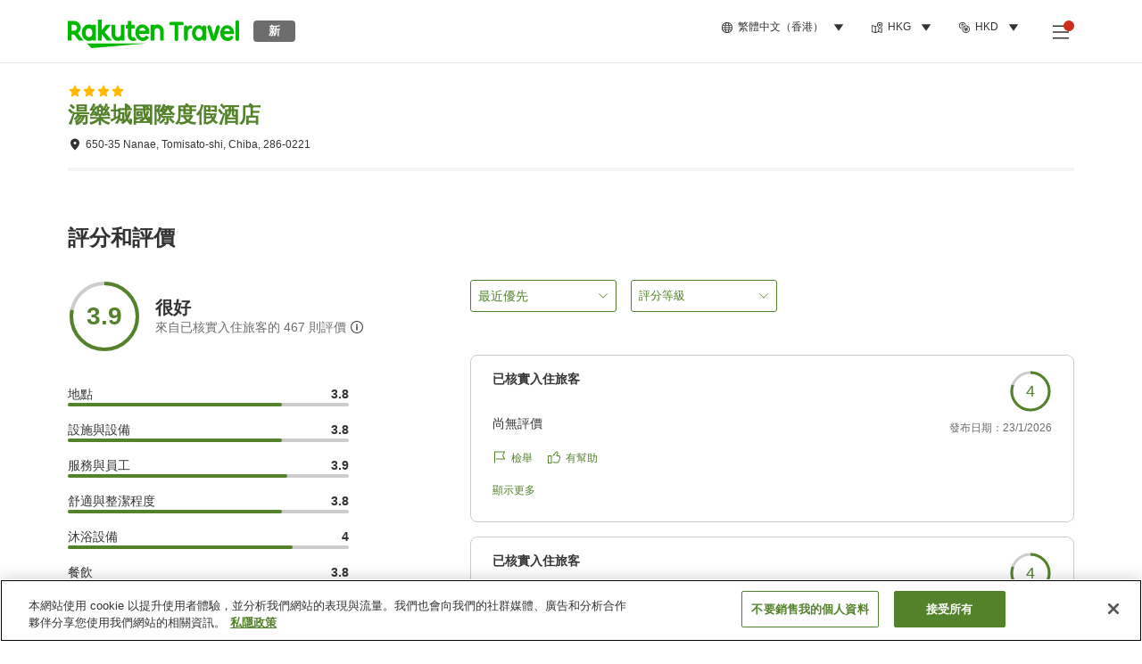

--- FILE ---
content_type: text/html; charset=utf-8
request_url: https://travel.rakuten.com/hkg/zh-hk/hotel_info_review/cnt_japan/sub_chiba_prefecture/cty_narita_city/10123456795822/
body_size: 151832
content:
<!doctype html><html lang="en"><head>
  <script type="text/javascript" nonce="kZW4tvd6KdTnsI1bPSBPdA==">
  let lang = window.location.pathname.split('/')?.[2];
  if (!lang || lang === 'en-us') lang = 'en';
  document.documentElement.setAttribute('lang', lang);
  </script> <script type="text/javascript" 
  src="https://cdn.cookielaw.org/consent/2a9e7cc8-5b37-4ce4-878b-6e52ef858224/OtAutoBlock.js" defer></script>
<script src="https://cdn.cookielaw.org/scripttemplates/otSDKStub.js" data-document-language="true"
  type="text/javascript" charset="UTF-8" data-domain-script="2a9e7cc8-5b37-4ce4-878b-6e52ef858224" defer></script>
<script type="text/javascript" nonce="kZW4tvd6KdTnsI1bPSBPdA==">
  function OptanonWrapper() {
      window.oneTrustCheck && window.oneTrustCheck();
  }
</script><meta charset="utf-8"/><link rel="icon" href="https://trv.r10s.com/eve/static/images/favicon.ico"/><link rel="apple-touch-icon" href="https://trv.r10s.com/eve/static/images/webclipIcon.png"/><meta name="viewport" content="width=device-width,initial-scale=1"/><meta name="theme-color" content="#ffffff"/><link rel="search" type="application/opensearchdescription+xml" href="/opensearch.xml" title="Rakuten Travel"/><meta
      httpEquiv="Content-Security-Policy"
      content="frame-ancestors none; default-src 'self'; child-src blob: *; media-src 'self' blob: *;worker-src 'self'; base-uri 'self'; script-src 'self' 'report-sample' 'nonce-kZW4tvd6KdTnsI1bPSBPdA==' static-content.payment.global.rakuten.com cdn.cookielaw.org connect.facebook.net *.newrelic.com pt.afl.rakuten.co.jp api.cms.rakuten.co.jp stream.cms.rakuten.co.jp token.id.global.rakuten.com login.account.rakuten.com *.rakuten.co.jp *.rakuten.com *.onetrust.com trvimg.r10s.jp trvis.r10s.jp trv.r10s.jp trv.r10s.com r.r10s.jp ias.r10s.jp tags.tiqcdn.com *.tealiumiq.com vjs.zencdn.net bam.nr-data.net *.criteo.com *.criteo.net maps.googleapis.com maps.gstatic.com *.googletagmanager.com *.googleadservices.com *.google.com googleads.g.doubleclick.net analytics.tiktok.com wcs.naver.net d.line-scdn.net d.line-cdn.net t1.daumcdn.net *.kayak.com *.creativecdn.com dsp.vpadn.com m.vpadn.com s.yimg.jp;style-src 'report-sample' 'unsafe-inline' 'self' https://fonts.googleapis.com https://trv.r10s.com;img-src 'self' data: *;frame-src 'self' *;font-src 'self' data: https://fonts.gstatic.com;manifest-src 'self' https://trv.r10s.com/;connect-src 'self' *;" />
<meta name="apple-itunes-app" content="app-id=1491708859, app-argument=https://travel.rakuten.com/hkg/zh-hk/hotel_info_review/cnt_japan/sub_chiba_prefecture/cty_narita_city/10123456795822/" />
<meta name="naver-site-verification" content="5d526ebab209f4c92491764b5c5f30fc7eb55a46" /> <title data-react-helmet="true">湯樂城國際度假酒店的住客評語｜Rakuten Travel</title>
  <meta data-react-helmet="true" http-equiv="content-language" content="zh-HK"/><meta data-react-helmet="true" name="description" content="瀏覽住客給湯樂城國際度假酒店的評分。Rakuten Travel 提供過往住客的評語及使用者評分，助你揀選最佳的住宿設施。"/><meta data-react-helmet="true" property="og:type" content="website"/><meta data-react-helmet="true" property="og:title" content="湯樂城國際度假酒店的住客評語｜Rakuten Travel"/><meta data-react-helmet="true" property="og:description" content="瀏覽住客給湯樂城國際度假酒店的評分。Rakuten Travel 提供過往住客的評語及使用者評分，助你揀選最佳的住宿設施。"/>
  <link data-react-helmet="true" rel="canonical" href="https://travel.rakuten.com/hkg/zh-hk/hotel_info_review/cnt_japan/sub_chiba_prefecture/cty_narita_city/10123456795822/"/><link data-react-helmet="true" rel="alternate" hrefLang="zh-TW" href="https://travel.rakuten.com/twn/zh-tw/hotel_info_review/cnt_japan/sub_chiba_prefecture/cty_narita_city/10123456795822/"/><link data-react-helmet="true" rel="alternate" hrefLang="ko-KR" href="https://travel.rakuten.com/kor/ko-kr/hotel_info_review/cnt_japan/sub_chiba_prefecture/cty_narita_city/10123456795822/"/><link data-react-helmet="true" rel="alternate" hrefLang="zh-HK" href="https://travel.rakuten.com/hkg/zh-hk/hotel_info_review/cnt_japan/sub_chiba_prefecture/cty_narita_city/10123456795822/"/><link data-react-helmet="true" rel="alternate" hrefLang="zh-SG" href="https://travel.rakuten.com/sgp/zh-cn/hotel_info_review/cnt_japan/sub_chiba_prefecture/cty_narita_city/10123456795822/"/><link data-react-helmet="true" rel="alternate" hrefLang="en-US" href="https://travel.rakuten.com/usa/en-us/hotel_info_review/cnt_japan/sub_chiba_prefecture/cty_narita_city/10123456795822/"/><link data-react-helmet="true" rel="alternate" hrefLang="id-ID" href="https://travel.rakuten.com/idn/id-id/hotel_info_review/cnt_japan/sub_chiba_prefecture/cty_narita_city/10123456795822/"/><link data-react-helmet="true" rel="alternate" hrefLang="th-TH" href="https://travel.rakuten.com/tha/th-th/hotel_info_review/cnt_japan/sub_chiba_prefecture/cty_narita_city/10123456795822/"/><link data-react-helmet="true" rel="alternate" hrefLang="vi-VN" href="https://travel.rakuten.com/vnm/vi-vn/hotel_info_review/cnt_japan/sub_chiba_prefecture/cty_narita_city/10123456795822/"/>
  <script data-react-helmet="true" type="application/ld+json">{"@context":"https://schema.org","@type":"Hotel","name":"湯樂城國際度假酒店","address":{"@type":"PostalAddress","postalCode":"286-0221","streetAddress":"650-35 Nanae, Tomisato-shi, Chiba"},"aggregateRating":{"@type":"AggregateRating","ratingValue":3.9,"ratingCount":467}}</script> <script type="text/javascript"  nonce="kZW4tvd6KdTnsI1bPSBPdA==">
;window.NREUM||(NREUM={});NREUM.init={obfuscate:[{regex: /^@St\..*/gi,replacement: 'AuthToken_Value'}],session_replay:{enabled:true,block_selector:'',mask_text_selector:'*',sampling_rate:1.0,error_sampling_rate:100.0,mask_all_inputs:true,collect_fonts:true,inline_images:false,inline_stylesheet:true,fix_stylesheets:true,preload:false,mask_input_options:{}},distributed_tracing:{enabled:true,exclude_newrelic_header:true},privacy:{cookies_enabled:true}};

;NREUM.loader_config={accountID:"1043116",trustKey:"1043116",agentID:"755343931",licenseKey:"7763a18cec",applicationID:"755343931"};
;NREUM.info={beacon:"bam.nr-data.net",errorBeacon:"bam.nr-data.net",licenseKey:"7763a18cec",applicationID:"755343931",sa:1};
;/*! For license information please see nr-loader-spa-1.286.0.min.js.LICENSE.txt */
(()=>{var e,t,r={8122:(e,t,r)=>{"use strict";r.d(t,{a:()=>i});var n=r(944);function i(e,t){try{if(!e||"object"!=typeof e)return(0,n.R)(3);if(!t||"object"!=typeof t)return(0,n.R)(4);const r=Object.create(Object.getPrototypeOf(t),Object.getOwnPropertyDescriptors(t)),o=0===Object.keys(r).length?e:r;for(let a in o)if(void 0!==e[a])try{if(null===e[a]){r[a]=null;continue}Array.isArray(e[a])&&Array.isArray(t[a])?r[a]=Array.from(new Set([...e[a],...t[a]])):"object"==typeof e[a]&&"object"==typeof t[a]?r[a]=i(e[a],t[a]):r[a]=e[a]}catch(e){(0,n.R)(1,e)}return r}catch(e){(0,n.R)(2,e)}}},2555:(e,t,r)=>{"use strict";r.d(t,{Vp:()=>c,fn:()=>s,x1:()=>u});var n=r(384),i=r(8122);const o={beacon:n.NT.beacon,errorBeacon:n.NT.errorBeacon,licenseKey:void 0,applicationID:void 0,sa:void 0,queueTime:void 0,applicationTime:void 0,ttGuid:void 0,user:void 0,account:void 0,product:void 0,extra:void 0,jsAttributes:{},userAttributes:void 0,atts:void 0,transactionName:void 0,tNamePlain:void 0},a={};function s(e){try{const t=c(e);return!!t.licenseKey&&!!t.errorBeacon&&!!t.applicationID}catch(e){return!1}}function c(e){if(!e)throw new Error("All info objects require an agent identifier!");if(!a[e])throw new Error("Info for ".concat(e," was never set"));return a[e]}function u(e,t){if(!e)throw new Error("All info objects require an agent identifier!");a[e]=(0,i.a)(t,o);const r=(0,n.nY)(e);r&&(r.info=a[e])}},9417:(e,t,r)=>{"use strict";r.d(t,{D0:()=>h,gD:()=>g,xN:()=>p});var n=r(3333);const i=e=>{if(!e||"string"!=typeof e)return!1;try{document.createDocumentFragment().querySelector(e)}catch{return!1}return!0};var o=r(2614),a=r(944),s=r(384),c=r(8122);const u="[data-nr-mask]",d=()=>{const e={feature_flags:[],experimental:{marks:!1,measures:!1,resources:!1},mask_selector:"*",block_selector:"[data-nr-block]",mask_input_options:{color:!1,date:!1,"datetime-local":!1,email:!1,month:!1,number:!1,range:!1,search:!1,tel:!1,text:!1,time:!1,url:!1,week:!1,textarea:!1,select:!1,password:!0}};return{ajax:{deny_list:void 0,block_internal:!0,enabled:!0,autoStart:!0},distributed_tracing:{enabled:void 0,exclude_newrelic_header:void 0,cors_use_newrelic_header:void 0,cors_use_tracecontext_headers:void 0,allowed_origins:void 0},get feature_flags(){return e.feature_flags},set feature_flags(t){e.feature_flags=t},generic_events:{enabled:!0,autoStart:!0},harvest:{interval:30},jserrors:{enabled:!0,autoStart:!0},logging:{enabled:!0,autoStart:!0},metrics:{enabled:!0,autoStart:!0},obfuscate:void 0,page_action:{enabled:!0},page_view_event:{enabled:!0,autoStart:!0},page_view_timing:{enabled:!0,autoStart:!0},performance:{get capture_marks(){return e.feature_flags.includes(n.$v.MARKS)||e.experimental.marks},set capture_marks(t){e.experimental.marks=t},get capture_measures(){return e.feature_flags.includes(n.$v.MEASURES)||e.experimental.measures},set capture_measures(t){e.experimental.measures=t},capture_detail:!0,resources:{get enabled(){return e.feature_flags.includes(n.$v.RESOURCES)||e.experimental.resources},set enabled(t){e.experimental.resources=t},asset_types:[],first_party_domains:[],ignore_newrelic:!0}},privacy:{cookies_enabled:!0},proxy:{assets:void 0,beacon:void 0},session:{expiresMs:o.wk,inactiveMs:o.BB},session_replay:{autoStart:!0,enabled:!1,preload:!1,sampling_rate:10,error_sampling_rate:100,collect_fonts:!1,inline_images:!1,fix_stylesheets:!0,mask_all_inputs:!0,get mask_text_selector(){return e.mask_selector},set mask_text_selector(t){i(t)?e.mask_selector="".concat(t,",").concat(u):""===t||null===t?e.mask_selector=u:(0,a.R)(5,t)},get block_class(){return"nr-block"},get ignore_class(){return"nr-ignore"},get mask_text_class(){return"nr-mask"},get block_selector(){return e.block_selector},set block_selector(t){i(t)?e.block_selector+=",".concat(t):""!==t&&(0,a.R)(6,t)},get mask_input_options(){return e.mask_input_options},set mask_input_options(t){t&&"object"==typeof t?e.mask_input_options={...t,password:!0}:(0,a.R)(7,t)}},session_trace:{enabled:!0,autoStart:!0},soft_navigations:{enabled:!0,autoStart:!0},spa:{enabled:!0,autoStart:!0},ssl:void 0,user_actions:{enabled:!0,elementAttributes:["id","className","tagName","type"]}}},l={},f="All configuration objects require an agent identifier!";function h(e){if(!e)throw new Error(f);if(!l[e])throw new Error("Configuration for ".concat(e," was never set"));return l[e]}function p(e,t){if(!e)throw new Error(f);l[e]=(0,c.a)(t,d());const r=(0,s.nY)(e);r&&(r.init=l[e])}function g(e,t){if(!e)throw new Error(f);var r=h(e);if(r){for(var n=t.split("."),i=0;i<n.length-1;i++)if("object"!=typeof(r=r[n[i]]))return;r=r[n[n.length-1]]}return r}},5603:(e,t,r)=>{"use strict";r.d(t,{a:()=>c,o:()=>s});var n=r(384),i=r(8122);const o={accountID:void 0,trustKey:void 0,agentID:void 0,licenseKey:void 0,applicationID:void 0,xpid:void 0},a={};function s(e){if(!e)throw new Error("All loader-config objects require an agent identifier!");if(!a[e])throw new Error("LoaderConfig for ".concat(e," was never set"));return a[e]}function c(e,t){if(!e)throw new Error("All loader-config objects require an agent identifier!");a[e]=(0,i.a)(t,o);const r=(0,n.nY)(e);r&&(r.loader_config=a[e])}},3371:(e,t,r)=>{"use strict";r.d(t,{V:()=>f,f:()=>l});var n=r(8122),i=r(384),o=r(6154),a=r(9324);let s=0;const c={buildEnv:a.F3,distMethod:a.Xs,version:a.xv,originTime:o.WN},u={customTransaction:void 0,disabled:!1,isolatedBacklog:!1,loaderType:void 0,maxBytes:3e4,onerror:void 0,ptid:void 0,releaseIds:{},appMetadata:{},session:void 0,denyList:void 0,timeKeeper:void 0,obfuscator:void 0,harvester:void 0},d={};function l(e){if(!e)throw new Error("All runtime objects require an agent identifier!");if(!d[e])throw new Error("Runtime for ".concat(e," was never set"));return d[e]}function f(e,t){if(!e)throw new Error("All runtime objects require an agent identifier!");d[e]={...(0,n.a)(t,u),...c},Object.hasOwnProperty.call(d[e],"harvestCount")||Object.defineProperty(d[e],"harvestCount",{get:()=>++s});const r=(0,i.nY)(e);r&&(r.runtime=d[e])}},9324:(e,t,r)=>{"use strict";r.d(t,{F3:()=>i,Xs:()=>o,Yq:()=>a,xv:()=>n});const n="1.286.0",i="PROD",o="CDN",a="^2.0.0-alpha.18"},6154:(e,t,r)=>{"use strict";r.d(t,{A4:()=>s,OF:()=>d,RI:()=>i,WN:()=>h,bv:()=>o,gm:()=>a,lR:()=>f,m:()=>u,mw:()=>c,sb:()=>l});var n=r(1863);const i="undefined"!=typeof window&&!!window.document,o="undefined"!=typeof WorkerGlobalScope&&("undefined"!=typeof self&&self instanceof WorkerGlobalScope&&self.navigator instanceof WorkerNavigator||"undefined"!=typeof globalThis&&globalThis instanceof WorkerGlobalScope&&globalThis.navigator instanceof WorkerNavigator),a=i?window:"undefined"!=typeof WorkerGlobalScope&&("undefined"!=typeof self&&self instanceof WorkerGlobalScope&&self||"undefined"!=typeof globalThis&&globalThis instanceof WorkerGlobalScope&&globalThis),s="complete"===a?.document?.readyState,c=Boolean("hidden"===a?.document?.visibilityState),u=""+a?.location,d=/iPad|iPhone|iPod/.test(a.navigator?.userAgent),l=d&&"undefined"==typeof SharedWorker,f=(()=>{const e=a.navigator?.userAgent?.match(/Firefox[/\s](\d+\.\d+)/);return Array.isArray(e)&&e.length>=2?+e[1]:0})(),h=Date.now()-(0,n.t)()},7295:(e,t,r)=>{"use strict";r.d(t,{Xv:()=>a,gX:()=>i,iW:()=>o});var n=[];function i(e){if(!e||o(e))return!1;if(0===n.length)return!0;for(var t=0;t<n.length;t++){var r=n[t];if("*"===r.hostname)return!1;if(s(r.hostname,e.hostname)&&c(r.pathname,e.pathname))return!1}return!0}function o(e){return void 0===e.hostname}function a(e){if(n=[],e&&e.length)for(var t=0;t<e.length;t++){let r=e[t];if(!r)continue;0===r.indexOf("http://")?r=r.substring(7):0===r.indexOf("https://")&&(r=r.substring(8));const i=r.indexOf("/");let o,a;i>0?(o=r.substring(0,i),a=r.substring(i)):(o=r,a="");let[s]=o.split(":");n.push({hostname:s,pathname:a})}}function s(e,t){return!(e.length>t.length)&&t.indexOf(e)===t.length-e.length}function c(e,t){return 0===e.indexOf("/")&&(e=e.substring(1)),0===t.indexOf("/")&&(t=t.substring(1)),""===e||e===t}},3241:(e,t,r)=>{"use strict";r.d(t,{W:()=>o});var n=r(6154);const i="newrelic";function o(e={}){try{n.gm.dispatchEvent(new CustomEvent(i,{detail:e}))}catch(e){}}},1687:(e,t,r)=>{"use strict";r.d(t,{Ak:()=>c,Ze:()=>l,x3:()=>u});var n=r(7836),i=r(3606),o=r(860),a=r(2646);const s={};function c(e,t){const r={staged:!1,priority:o.P3[t]||0};d(e),s[e].get(t)||s[e].set(t,r)}function u(e,t){e&&s[e]&&(s[e].get(t)&&s[e].delete(t),h(e,t,!1),s[e].size&&f(e))}function d(e){if(!e)throw new Error("agentIdentifier required");s[e]||(s[e]=new Map)}function l(e="",t="feature",r=!1){if(d(e),!e||!s[e].get(t)||r)return h(e,t);s[e].get(t).staged=!0,f(e)}function f(e){const t=Array.from(s[e]);t.every((([e,t])=>t.staged))&&(t.sort(((e,t)=>e[1].priority-t[1].priority)),t.forEach((([t])=>{s[e].delete(t),h(e,t)})))}function h(e,t,r=!0){const o=e?n.ee.get(e):n.ee,s=i.i.handlers;if(!o.aborted&&o.backlog&&s){if(r){const e=o.backlog[t],r=s[t];if(r){for(let t=0;e&&t<e.length;++t)p(e[t],r);Object.entries(r).forEach((([e,t])=>{Object.values(t||{}).forEach((t=>{t[0]?.on&&t[0]?.context()instanceof a.y&&t[0].on(e,t[1])}))}))}}o.isolatedBacklog||delete s[t],o.backlog[t]=null,o.emit("drain-"+t,[])}}function p(e,t){var r=e[1];Object.values(t[r]||{}).forEach((t=>{var r=e[0];if(t[0]===r){var n=t[1],i=e[3],o=e[2];n.apply(i,o)}}))}},7836:(e,t,r)=>{"use strict";r.d(t,{P:()=>c,ee:()=>u});var n=r(384),i=r(8990),o=r(3371),a=r(2646),s=r(5607);const c="nr@context:".concat(s.W),u=function e(t,r){var n={},s={},d={},l=!1;try{l=16===r.length&&(0,o.f)(r).isolatedBacklog}catch(e){}var f={on:p,addEventListener:p,removeEventListener:function(e,t){var r=n[e];if(!r)return;for(var i=0;i<r.length;i++)r[i]===t&&r.splice(i,1)},emit:function(e,r,n,i,o){!1!==o&&(o=!0);if(u.aborted&&!i)return;t&&o&&t.emit(e,r,n);for(var a=h(n),c=g(e),d=c.length,l=0;l<d;l++)c[l].apply(a,r);var p=v()[s[e]];p&&p.push([f,e,r,a]);return a},get:m,listeners:g,context:h,buffer:function(e,t){const r=v();if(t=t||"feature",f.aborted)return;Object.entries(e||{}).forEach((([e,n])=>{s[n]=t,t in r||(r[t]=[])}))},abort:function(){f._aborted=!0,Object.keys(f.backlog).forEach((e=>{delete f.backlog[e]}))},isBuffering:function(e){return!!v()[s[e]]},debugId:r,backlog:l?{}:t&&"object"==typeof t.backlog?t.backlog:{},isolatedBacklog:l};return Object.defineProperty(f,"aborted",{get:()=>{let e=f._aborted||!1;return e||(t&&(e=t.aborted),e)}}),f;function h(e){return e&&e instanceof a.y?e:e?(0,i.I)(e,c,(()=>new a.y(c))):new a.y(c)}function p(e,t){n[e]=g(e).concat(t)}function g(e){return n[e]||[]}function m(t){return d[t]=d[t]||e(f,t)}function v(){return f.backlog}}(void 0,"globalEE"),d=(0,n.Zm)();d.ee||(d.ee=u)},2646:(e,t,r)=>{"use strict";r.d(t,{y:()=>n});class n{constructor(e){this.contextId=e}}},9908:(e,t,r)=>{"use strict";r.d(t,{d:()=>n,p:()=>i});var n=r(7836).ee.get("handle");function i(e,t,r,i,o){o?(o.buffer([e],i),o.emit(e,t,r)):(n.buffer([e],i),n.emit(e,t,r))}},3606:(e,t,r)=>{"use strict";r.d(t,{i:()=>o});var n=r(9908);o.on=a;var i=o.handlers={};function o(e,t,r,o){a(o||n.d,i,e,t,r)}function a(e,t,r,i,o){o||(o="feature"),e||(e=n.d);var a=t[o]=t[o]||{};(a[r]=a[r]||[]).push([e,i])}},3878:(e,t,r)=>{"use strict";function n(e,t){return{capture:e,passive:!1,signal:t}}function i(e,t,r=!1,i){window.addEventListener(e,t,n(r,i))}function o(e,t,r=!1,i){document.addEventListener(e,t,n(r,i))}r.d(t,{DD:()=>o,jT:()=>n,sp:()=>i})},5607:(e,t,r)=>{"use strict";r.d(t,{W:()=>n});const n=(0,r(9566).bz)()},9566:(e,t,r)=>{"use strict";r.d(t,{LA:()=>s,ZF:()=>c,bz:()=>a,el:()=>u});var n=r(6154);const i="xxxxxxxx-xxxx-4xxx-yxxx-xxxxxxxxxxxx";function o(e,t){return e?15&e[t]:16*Math.random()|0}function a(){const e=n.gm?.crypto||n.gm?.msCrypto;let t,r=0;return e&&e.getRandomValues&&(t=e.getRandomValues(new Uint8Array(30))),i.split("").map((e=>"x"===e?o(t,r++).toString(16):"y"===e?(3&o()|8).toString(16):e)).join("")}function s(e){const t=n.gm?.crypto||n.gm?.msCrypto;let r,i=0;t&&t.getRandomValues&&(r=t.getRandomValues(new Uint8Array(e)));const a=[];for(var s=0;s<e;s++)a.push(o(r,i++).toString(16));return a.join("")}function c(){return s(16)}function u(){return s(32)}},2614:(e,t,r)=>{"use strict";r.d(t,{BB:()=>a,H3:()=>n,g:()=>u,iL:()=>c,tS:()=>s,uh:()=>i,wk:()=>o});const n="NRBA",i="SESSION",o=144e5,a=18e5,s={STARTED:"session-started",PAUSE:"session-pause",RESET:"session-reset",RESUME:"session-resume",UPDATE:"session-update"},c={SAME_TAB:"same-tab",CROSS_TAB:"cross-tab"},u={OFF:0,FULL:1,ERROR:2}},1863:(e,t,r)=>{"use strict";function n(){return Math.floor(performance.now())}r.d(t,{t:()=>n})},7485:(e,t,r)=>{"use strict";r.d(t,{D:()=>i});var n=r(6154);function i(e){if(0===(e||"").indexOf("data:"))return{protocol:"data"};try{const t=new URL(e,location.href),r={port:t.port,hostname:t.hostname,pathname:t.pathname,search:t.search,protocol:t.protocol.slice(0,t.protocol.indexOf(":")),sameOrigin:t.protocol===n.gm?.location?.protocol&&t.host===n.gm?.location?.host};return r.port&&""!==r.port||("http:"===t.protocol&&(r.port="80"),"https:"===t.protocol&&(r.port="443")),r.pathname&&""!==r.pathname?r.pathname.startsWith("/")||(r.pathname="/".concat(r.pathname)):r.pathname="/",r}catch(e){return{}}}},944:(e,t,r)=>{"use strict";function n(e,t){"function"==typeof console.debug&&console.debug("New Relic Warning: https://github.com/newrelic/newrelic-browser-agent/blob/main/docs/warning-codes.md#".concat(e),t)}r.d(t,{R:()=>n})},5701:(e,t,r)=>{"use strict";r.d(t,{B:()=>a,t:()=>s});var n=r(7836),i=r(3241);const o=new Set,a={};function s(e,t){const r=n.ee.get(t);a[t]??={},e&&"object"==typeof e&&(o.has(t)||(r.emit("rumresp",[e]),a[t]=e,o.add(t),(0,i.W)({agentIdentifier:t,loaded:!0,drained:!0,type:"lifecycle",name:"load",feature:void 0,data:e})))}},8990:(e,t,r)=>{"use strict";r.d(t,{I:()=>i});var n=Object.prototype.hasOwnProperty;function i(e,t,r){if(n.call(e,t))return e[t];var i=r();if(Object.defineProperty&&Object.keys)try{return Object.defineProperty(e,t,{value:i,writable:!0,enumerable:!1}),i}catch(e){}return e[t]=i,i}},6389:(e,t,r)=>{"use strict";function n(e,t=500,r={}){const n=r?.leading||!1;let i;return(...r)=>{n&&void 0===i&&(e.apply(this,r),i=setTimeout((()=>{i=clearTimeout(i)}),t)),n||(clearTimeout(i),i=setTimeout((()=>{e.apply(this,r)}),t))}}function i(e){let t=!1;return(...r)=>{t||(t=!0,e.apply(this,r))}}r.d(t,{J:()=>i,s:()=>n})},3304:(e,t,r)=>{"use strict";r.d(t,{A:()=>o});var n=r(7836);const i=()=>{const e=new WeakSet;return(t,r)=>{if("object"==typeof r&&null!==r){if(e.has(r))return;e.add(r)}return r}};function o(e){try{return JSON.stringify(e,i())??""}catch(e){try{n.ee.emit("internal-error",[e])}catch(e){}return""}}},5289:(e,t,r)=>{"use strict";r.d(t,{GG:()=>o,sB:()=>a});var n=r(3878);function i(){return"undefined"==typeof document||"complete"===document.readyState}function o(e,t){if(i())return e();(0,n.sp)("load",e,t)}function a(e){if(i())return e();(0,n.DD)("DOMContentLoaded",e)}},384:(e,t,r)=>{"use strict";r.d(t,{NT:()=>o,US:()=>d,Zm:()=>a,bQ:()=>c,dV:()=>s,nY:()=>u,pV:()=>l});var n=r(6154),i=r(1863);const o={beacon:"bam.nr-data.net",errorBeacon:"bam.nr-data.net"};function a(){return n.gm.NREUM||(n.gm.NREUM={}),void 0===n.gm.newrelic&&(n.gm.newrelic=n.gm.NREUM),n.gm.NREUM}function s(){let e=a();return e.o||(e.o={ST:n.gm.setTimeout,SI:n.gm.setImmediate,CT:n.gm.clearTimeout,XHR:n.gm.XMLHttpRequest,REQ:n.gm.Request,EV:n.gm.Event,PR:n.gm.Promise,MO:n.gm.MutationObserver,FETCH:n.gm.fetch,WS:n.gm.WebSocket}),e}function c(e,t){let r=a();r.initializedAgents??={},t.initializedAt={ms:(0,i.t)(),date:new Date},r.initializedAgents[e]=t}function u(e){let t=a();return t.initializedAgents?.[e]}function d(e,t){a()[e]=t}function l(){return function(){let e=a();const t=e.info||{};e.info={beacon:o.beacon,errorBeacon:o.errorBeacon,...t}}(),function(){let e=a();const t=e.init||{};e.init={...t}}(),s(),function(){let e=a();const t=e.loader_config||{};e.loader_config={...t}}(),a()}},2843:(e,t,r)=>{"use strict";r.d(t,{u:()=>i});var n=r(3878);function i(e,t=!1,r,i){(0,n.DD)("visibilitychange",(function(){if(t)return void("hidden"===document.visibilityState&&e());e(document.visibilityState)}),r,i)}},8139:(e,t,r)=>{"use strict";r.d(t,{u:()=>f});var n=r(7836),i=r(3434),o=r(8990),a=r(6154);const s={},c=a.gm.XMLHttpRequest,u="addEventListener",d="removeEventListener",l="nr@wrapped:".concat(n.P);function f(e){var t=function(e){return(e||n.ee).get("events")}(e);if(s[t.debugId]++)return t;s[t.debugId]=1;var r=(0,i.YM)(t,!0);function f(e){r.inPlace(e,[u,d],"-",p)}function p(e,t){return e[1]}return"getPrototypeOf"in Object&&(a.RI&&h(document,f),c&&h(c.prototype,f),h(a.gm,f)),t.on(u+"-start",(function(e,t){var n=e[1];if(null!==n&&("function"==typeof n||"object"==typeof n)){var i=(0,o.I)(n,l,(function(){var e={object:function(){if("function"!=typeof n.handleEvent)return;return n.handleEvent.apply(n,arguments)},function:n}[typeof n];return e?r(e,"fn-",null,e.name||"anonymous"):n}));this.wrapped=e[1]=i}})),t.on(d+"-start",(function(e){e[1]=this.wrapped||e[1]})),t}function h(e,t,...r){let n=e;for(;"object"==typeof n&&!Object.prototype.hasOwnProperty.call(n,u);)n=Object.getPrototypeOf(n);n&&t(n,...r)}},3434:(e,t,r)=>{"use strict";r.d(t,{Jt:()=>o,YM:()=>c});var n=r(7836),i=r(5607);const o="nr@original:".concat(i.W);var a=Object.prototype.hasOwnProperty,s=!1;function c(e,t){return e||(e=n.ee),r.inPlace=function(e,t,n,i,o){n||(n="");const a="-"===n.charAt(0);for(let s=0;s<t.length;s++){const c=t[s],u=e[c];d(u)||(e[c]=r(u,a?c+n:n,i,c,o))}},r.flag=o,r;function r(t,r,n,s,c){return d(t)?t:(r||(r=""),nrWrapper[o]=t,function(e,t,r){if(Object.defineProperty&&Object.keys)try{return Object.keys(e).forEach((function(r){Object.defineProperty(t,r,{get:function(){return e[r]},set:function(t){return e[r]=t,t}})})),t}catch(e){u([e],r)}for(var n in e)a.call(e,n)&&(t[n]=e[n])}(t,nrWrapper,e),nrWrapper);function nrWrapper(){var o,a,d,l;try{a=this,o=[...arguments],d="function"==typeof n?n(o,a):n||{}}catch(t){u([t,"",[o,a,s],d],e)}i(r+"start",[o,a,s],d,c);try{return l=t.apply(a,o)}catch(e){throw i(r+"err",[o,a,e],d,c),e}finally{i(r+"end",[o,a,l],d,c)}}}function i(r,n,i,o){if(!s||t){var a=s;s=!0;try{e.emit(r,n,i,t,o)}catch(t){u([t,r,n,i],e)}s=a}}}function u(e,t){t||(t=n.ee);try{t.emit("internal-error",e)}catch(e){}}function d(e){return!(e&&"function"==typeof e&&e.apply&&!e[o])}},9414:(e,t,r)=>{"use strict";r.d(t,{J:()=>c});var n=r(7836),i=r(2646),o=r(944),a=r(3434);const s=new Map;function c(e,t,r,c){if("object"!=typeof t||!t||"string"!=typeof r||!r||"function"!=typeof t[r])return(0,o.R)(29);const u=function(e){return(e||n.ee).get("logger")}(e),d=(0,a.YM)(u),l=new i.y(n.P);l.level=c.level,l.customAttributes=c.customAttributes;const f=t[r]?.[a.Jt]||t[r];return s.set(f,l),d.inPlace(t,[r],"wrap-logger-",(()=>s.get(f))),u}},9300:(e,t,r)=>{"use strict";r.d(t,{T:()=>n});const n=r(860).K7.ajax},3333:(e,t,r)=>{"use strict";r.d(t,{$v:()=>u,TZ:()=>n,Zp:()=>i,kd:()=>c,mq:()=>s,nf:()=>a,qN:()=>o});const n=r(860).K7.genericEvents,i=["auxclick","click","copy","keydown","paste","scrollend"],o=["focus","blur"],a=4,s=1e3,c=["PageAction","UserAction","BrowserPerformance"],u={MARKS:"experimental.marks",MEASURES:"experimental.measures",RESOURCES:"experimental.resources"}},6774:(e,t,r)=>{"use strict";r.d(t,{T:()=>n});const n=r(860).K7.jserrors},993:(e,t,r)=>{"use strict";r.d(t,{A$:()=>o,ET:()=>a,TZ:()=>s,p_:()=>i});var n=r(860);const i={ERROR:"ERROR",WARN:"WARN",INFO:"INFO",DEBUG:"DEBUG",TRACE:"TRACE"},o={OFF:0,ERROR:1,WARN:2,INFO:3,DEBUG:4,TRACE:5},a="log",s=n.K7.logging},3785:(e,t,r)=>{"use strict";r.d(t,{R:()=>c,b:()=>u});var n=r(9908),i=r(1863),o=r(860),a=r(8154),s=r(993);function c(e,t,r={},c=s.p_.INFO){(0,n.p)(a.xV,["API/logging/".concat(c.toLowerCase(),"/called")],void 0,o.K7.metrics,e),(0,n.p)(s.ET,[(0,i.t)(),t,r,c],void 0,o.K7.logging,e)}function u(e){return"string"==typeof e&&Object.values(s.p_).some((t=>t===e.toUpperCase().trim()))}},8154:(e,t,r)=>{"use strict";r.d(t,{z_:()=>o,XG:()=>s,TZ:()=>n,rs:()=>i,xV:()=>a});r(6154),r(9566),r(384);const n=r(860).K7.metrics,i="sm",o="cm",a="storeSupportabilityMetrics",s="storeEventMetrics"},6630:(e,t,r)=>{"use strict";r.d(t,{T:()=>n});const n=r(860).K7.pageViewEvent},782:(e,t,r)=>{"use strict";r.d(t,{T:()=>n});const n=r(860).K7.pageViewTiming},6344:(e,t,r)=>{"use strict";r.d(t,{BB:()=>d,G4:()=>o,Qb:()=>l,TZ:()=>i,Ug:()=>a,_s:()=>s,bc:()=>u,yP:()=>c});var n=r(2614);const i=r(860).K7.sessionReplay,o={RECORD:"recordReplay",PAUSE:"pauseReplay",REPLAY_RUNNING:"replayRunning",ERROR_DURING_REPLAY:"errorDuringReplay"},a=.12,s={DomContentLoaded:0,Load:1,FullSnapshot:2,IncrementalSnapshot:3,Meta:4,Custom:5},c={[n.g.ERROR]:15e3,[n.g.FULL]:3e5,[n.g.OFF]:0},u={RESET:{message:"Session was reset",sm:"Reset"},IMPORT:{message:"Recorder failed to import",sm:"Import"},TOO_MANY:{message:"429: Too Many Requests",sm:"Too-Many"},TOO_BIG:{message:"Payload was too large",sm:"Too-Big"},CROSS_TAB:{message:"Session Entity was set to OFF on another tab",sm:"Cross-Tab"},ENTITLEMENTS:{message:"Session Replay is not allowed and will not be started",sm:"Entitlement"}},d=5e3,l={API:"api"}},5270:(e,t,r)=>{"use strict";r.d(t,{Aw:()=>c,CT:()=>u,SR:()=>s,rF:()=>d});var n=r(384),i=r(9417),o=r(7767),a=r(6154);function s(e){return!!(0,n.dV)().o.MO&&(0,o.V)(e)&&!0===(0,i.gD)(e,"session_trace.enabled")}function c(e){return!0===(0,i.gD)(e,"session_replay.preload")&&s(e)}function u(e,t){const r=t.correctAbsoluteTimestamp(e);return{originalTimestamp:e,correctedTimestamp:r,timestampDiff:e-r,originTime:a.WN,correctedOriginTime:t.correctedOriginTime,originTimeDiff:Math.floor(a.WN-t.correctedOriginTime)}}function d(e,t){try{if("string"==typeof t?.type){if("password"===t.type.toLowerCase())return"*".repeat(e?.length||0);if(void 0!==t?.dataset?.nrUnmask||t?.classList?.contains("nr-unmask"))return e}}catch(e){}return"string"==typeof e?e.replace(/[\S]/g,"*"):"*".repeat(e?.length||0)}},3738:(e,t,r)=>{"use strict";r.d(t,{He:()=>i,Kp:()=>s,Lc:()=>u,Rz:()=>d,TZ:()=>n,bD:()=>o,d3:()=>a,jx:()=>l,uP:()=>c});const n=r(860).K7.sessionTrace,i="bstResource",o="resource",a="-start",s="-end",c="fn"+a,u="fn"+s,d="pushState",l=1e3},3962:(e,t,r)=>{"use strict";r.d(t,{AM:()=>o,O2:()=>c,Qu:()=>u,TZ:()=>s,ih:()=>d,pP:()=>a,tC:()=>i});var n=r(860);const i=["click","keydown","submit","popstate"],o="api",a="initialPageLoad",s=n.K7.softNav,c={INITIAL_PAGE_LOAD:"",ROUTE_CHANGE:1,UNSPECIFIED:2},u={INTERACTION:1,AJAX:2,CUSTOM_END:3,CUSTOM_TRACER:4},d={IP:"in progress",FIN:"finished",CAN:"cancelled"}},7378:(e,t,r)=>{"use strict";r.d(t,{$p:()=>x,BR:()=>b,Kp:()=>R,L3:()=>y,Lc:()=>c,NC:()=>o,SG:()=>d,TZ:()=>i,U6:()=>p,UT:()=>m,d3:()=>w,dT:()=>f,e5:()=>A,gx:()=>v,l9:()=>l,oW:()=>h,op:()=>g,rw:()=>u,tH:()=>T,uP:()=>s,wW:()=>E,xq:()=>a});var n=r(384);const i=r(860).K7.spa,o=["click","submit","keypress","keydown","keyup","change"],a=999,s="fn-start",c="fn-end",u="cb-start",d="api-ixn-",l="remaining",f="interaction",h="spaNode",p="jsonpNode",g="fetch-start",m="fetch-done",v="fetch-body-",b="jsonp-end",y=(0,n.dV)().o.ST,w="-start",R="-end",x="-body",E="cb"+R,A="jsTime",T="fetch"},4234:(e,t,r)=>{"use strict";r.d(t,{W:()=>o});var n=r(7836),i=r(1687);class o{constructor(e,t){this.agentIdentifier=e,this.ee=n.ee.get(e),this.featureName=t,this.blocked=!1}deregisterDrain(){(0,i.x3)(this.agentIdentifier,this.featureName)}}},7767:(e,t,r)=>{"use strict";r.d(t,{V:()=>o});var n=r(9417),i=r(6154);const o=e=>i.RI&&!0===(0,n.gD)(e,"privacy.cookies_enabled")},8969:(e,t,r)=>{"use strict";r.d(t,{j:()=>I});var n=r(860),i=r(2555),o=r(9908),a=r(1687),s=r(5289),c=r(6154),u=r(944),d=r(8154),l=r(384),f=r(6344);const h=["setErrorHandler","finished","addToTrace","addRelease","recordCustomEvent","addPageAction","setCurrentRouteName","setPageViewName","setCustomAttribute","interaction","noticeError","setUserId","setApplicationVersion","start",f.G4.RECORD,f.G4.PAUSE,"log","wrapLogger"],p=["setErrorHandler","finished","addToTrace","addRelease"];var g=r(1863),m=r(2614),v=r(993),b=r(3785),y=r(9414),w=r(3241),R=r(5701);function x(){const e=(0,l.pV)();h.forEach((t=>{e[t]=(...r)=>function(t,...r){let n=[];return Object.values(e.initializedAgents).forEach((e=>{e&&e.runtime?e.exposed&&e[t]&&"micro-agent"!==e.runtime.loaderType&&n.push(e[t](...r)):(0,u.R)(38,t)})),n[0]}(t,...r)}))}const E={};var A=r(9417),T=r(5603),S=r(3371);const N=e=>{const t=e.startsWith("http");e+="/",r.p=t?e:"https://"+e};var O=r(7836);const _=new Set;function I(e,t={},h,I){let{init:P,info:j,loader_config:C,runtime:k={},exposed:L=!0}=t;k.loaderType=h;const H=(0,l.pV)();j||(P=H.init,j=H.info,C=H.loader_config),(0,A.xN)(e.agentIdentifier,P||{}),(0,T.a)(e.agentIdentifier,C||{}),j.jsAttributes??={},c.bv&&(j.jsAttributes.isWorker=!0),(0,i.x1)(e.agentIdentifier,j);const M=e.init,D=[j.beacon,j.errorBeacon];_.has(e.agentIdentifier)||(M.proxy.assets&&(N(M.proxy.assets),D.push(M.proxy.assets)),M.proxy.beacon&&D.push(M.proxy.beacon),x(),(0,l.US)("activatedFeatures",R.B),e.runSoftNavOverSpa&&=!0===M.soft_navigations.enabled&&M.feature_flags.includes("soft_nav")),k.denyList=[...M.ajax.deny_list||[],...M.ajax.block_internal?D:[]],k.ptid=e.agentIdentifier,(0,S.V)(e.agentIdentifier,k),_.has(e.agentIdentifier)||(e.ee=O.ee.get(e.agentIdentifier),e.exposed=L,function(e,t){t||(0,a.Ak)(e.agentIdentifier,"api");const l=e.ee.get("tracer");E[e.agentIdentifier]=m.g.OFF,e.ee.on(f.G4.REPLAY_RUNNING,(t=>{E[e.agentIdentifier]=t}));const h="api-",x=h+"ixn-";function A(t,r,n,o){const a=e.info;return null===r?delete a.jsAttributes[t]:(0,i.x1)(e.agentIdentifier,{...a,jsAttributes:{...a.jsAttributes,[t]:r}}),N(h,n,!0,o||null===r?"session":void 0)(t,r)}function T(){}e.log=function(t,{customAttributes:r={},level:i=v.p_.INFO}={}){(0,o.p)(d.xV,["API/log/called"],void 0,n.K7.metrics,e.ee),(0,b.R)(e.ee,t,r,i)},e.wrapLogger=(t,r,{customAttributes:i={},level:a=v.p_.INFO}={})=>{(0,o.p)(d.xV,["API/wrapLogger/called"],void 0,n.K7.metrics,e.ee),(0,y.J)(e.ee,t,r,{customAttributes:i,level:a})},p.forEach((t=>{e[t]=N(h,t,!0,"api")})),e.addPageAction=N(h,"addPageAction",!0,n.K7.genericEvents),e.recordCustomEvent=N(h,"recordCustomEvent",!0,n.K7.genericEvents),e.setPageViewName=function(t,r){if("string"==typeof t)return"/"!==t.charAt(0)&&(t="/"+t),e.runtime.customTransaction=(r||"http://custom.transaction")+t,N(h,"setPageViewName",!0)()},e.setCustomAttribute=function(e,t,r=!1){if("string"==typeof e){if(["string","number","boolean"].includes(typeof t)||null===t)return A(e,t,"setCustomAttribute",r);(0,u.R)(40,typeof t)}else(0,u.R)(39,typeof e)},e.setUserId=function(e){if("string"==typeof e||null===e)return A("enduser.id",e,"setUserId",!0);(0,u.R)(41,typeof e)},e.setApplicationVersion=function(e){if("string"==typeof e||null===e)return A("application.version",e,"setApplicationVersion",!1);(0,u.R)(42,typeof e)},e.start=()=>{try{(0,o.p)(d.xV,["API/start/called"],void 0,n.K7.metrics,e.ee),e.ee.emit("manual-start-all")}catch(e){(0,u.R)(23,e)}},e[f.G4.RECORD]=function(){(0,o.p)(d.xV,["API/recordReplay/called"],void 0,n.K7.metrics,e.ee),(0,o.p)(f.G4.RECORD,[],void 0,n.K7.sessionReplay,e.ee)},e[f.G4.PAUSE]=function(){(0,o.p)(d.xV,["API/pauseReplay/called"],void 0,n.K7.metrics,e.ee),(0,o.p)(f.G4.PAUSE,[],void 0,n.K7.sessionReplay,e.ee)},e.interaction=function(e){return(new T).get("object"==typeof e?e:{})};const S=T.prototype={createTracer:function(t,r){var i={},a=this,s="function"==typeof r;return(0,o.p)(d.xV,["API/createTracer/called"],void 0,n.K7.metrics,e.ee),e.runSoftNavOverSpa||(0,o.p)(x+"tracer",[(0,g.t)(),t,i],a,n.K7.spa,e.ee),function(){if(l.emit((s?"":"no-")+"fn-start",[(0,g.t)(),a,s],i),s)try{return r.apply(this,arguments)}catch(e){const t="string"==typeof e?new Error(e):e;throw l.emit("fn-err",[arguments,this,t],i),t}finally{l.emit("fn-end",[(0,g.t)()],i)}}}};function N(t,r,i,a){return function(){return(0,o.p)(d.xV,["API/"+r+"/called"],void 0,n.K7.metrics,e.ee),(0,w.W)({agentIdentifier:e.agentIdentifier,drained:!!R.B?.[e.agentIdentifier],type:"data",name:"api",feature:t+r,data:{notSpa:i,bufferGroup:a}}),a&&(0,o.p)(t+r,[i?(0,g.t)():performance.now(),...arguments],i?null:this,a,e.ee),i?void 0:this}}function O(){r.e(478).then(r.bind(r,8778)).then((({setAsyncAPI:t})=>{t(e),(0,a.Ze)(e.agentIdentifier,"api")})).catch((t=>{(0,u.R)(27,t),e.ee.abort()}))}["actionText","setName","setAttribute","save","ignore","onEnd","getContext","end","get"].forEach((t=>{S[t]=N(x,t,void 0,e.runSoftNavOverSpa?n.K7.softNav:n.K7.spa)})),e.setCurrentRouteName=e.runSoftNavOverSpa?N(x,"routeName",void 0,n.K7.softNav):N(h,"routeName",!0,n.K7.spa),e.noticeError=function(t,r){"string"==typeof t&&(t=new Error(t)),(0,o.p)(d.xV,["API/noticeError/called"],void 0,n.K7.metrics,e.ee),(0,o.p)("err",[t,(0,g.t)(),!1,r,!!E[e.agentIdentifier]],void 0,n.K7.jserrors,e.ee)},c.RI?(0,s.GG)((()=>O()),!0):O()}(e,I),(0,w.W)({agentIdentifier:e.agentIdentifier,drained:!!R.B?.[e.agentIdentifier],type:"lifecycle",name:"initialize",feature:void 0,data:e.config})),_.add(e.agentIdentifier)}},8374:(e,t,r)=>{r.nc=(()=>{try{return document?.currentScript?.nonce}catch(e){}return""})()},860:(e,t,r)=>{"use strict";r.d(t,{$J:()=>d,K7:()=>c,P3:()=>u,XX:()=>i,Yy:()=>s,df:()=>o,qY:()=>n,v4:()=>a});const n="events",i="jserrors",o="browser/blobs",a="rum",s="browser/logs",c={ajax:"ajax",genericEvents:"generic_events",jserrors:i,logging:"logging",metrics:"metrics",pageAction:"page_action",pageViewEvent:"page_view_event",pageViewTiming:"page_view_timing",sessionReplay:"session_replay",sessionTrace:"session_trace",softNav:"soft_navigations",spa:"spa"},u={[c.pageViewEvent]:1,[c.pageViewTiming]:2,[c.metrics]:3,[c.jserrors]:4,[c.spa]:5,[c.ajax]:6,[c.sessionTrace]:7,[c.softNav]:8,[c.sessionReplay]:9,[c.logging]:10,[c.genericEvents]:11},d={[c.pageViewEvent]:a,[c.pageViewTiming]:n,[c.ajax]:n,[c.spa]:n,[c.softNav]:n,[c.metrics]:i,[c.jserrors]:i,[c.sessionTrace]:o,[c.sessionReplay]:o,[c.logging]:s,[c.genericEvents]:"ins"}}},n={};function i(e){var t=n[e];if(void 0!==t)return t.exports;var o=n[e]={exports:{}};return r[e](o,o.exports,i),o.exports}i.m=r,i.d=(e,t)=>{for(var r in t)i.o(t,r)&&!i.o(e,r)&&Object.defineProperty(e,r,{enumerable:!0,get:t[r]})},i.f={},i.e=e=>Promise.all(Object.keys(i.f).reduce(((t,r)=>(i.f[r](e,t),t)),[])),i.u=e=>({212:"nr-spa-compressor",249:"nr-spa-recorder",478:"nr-spa"}[e]+"-1.286.0.min.js"),i.o=(e,t)=>Object.prototype.hasOwnProperty.call(e,t),e={},t="NRBA-1.286.0.PROD:",i.l=(r,n,o,a)=>{if(e[r])e[r].push(n);else{var s,c;if(void 0!==o)for(var u=document.getElementsByTagName("script"),d=0;d<u.length;d++){var l=u[d];if(l.getAttribute("src")==r||l.getAttribute("data-webpack")==t+o){s=l;break}}if(!s){c=!0;var f={478:"sha512-xt9QypT23DNupLy9wXPzK6uGCHucLx9ieBiprVZwJD/HfkKcTY5t9xUrMvJ/ybOBfVDiFPL8R/YCJHdANxjV3g==",249:"sha512-KxJzV7dF4ry7RzxsxRBMJPnHjRdZUbseWowgGkDemMtubSveBZAlqlWb/489Lpd5K2u0Q2zTSBK599A9+u9jpA==",212:"sha512-ges3wTNuYgFINvgkoryTYKsHZWBqvLFD9qo1XJQWq5OYq+1DVXuGFs9cYogVoQEoCQxuaUdKAXcxF/sl3Ntbrg=="};(s=document.createElement("script")).charset="utf-8",s.timeout=120,i.nc&&s.setAttribute("nonce",i.nc),s.setAttribute("data-webpack",t+o),s.src=r,0!==s.src.indexOf(window.location.origin+"/")&&(s.crossOrigin="anonymous"),f[a]&&(s.integrity=f[a])}e[r]=[n];var h=(t,n)=>{s.onerror=s.onload=null,clearTimeout(p);var i=e[r];if(delete e[r],s.parentNode&&s.parentNode.removeChild(s),i&&i.forEach((e=>e(n))),t)return t(n)},p=setTimeout(h.bind(null,void 0,{type:"timeout",target:s}),12e4);s.onerror=h.bind(null,s.onerror),s.onload=h.bind(null,s.onload),c&&document.head.appendChild(s)}},i.r=e=>{"undefined"!=typeof Symbol&&Symbol.toStringTag&&Object.defineProperty(e,Symbol.toStringTag,{value:"Module"}),Object.defineProperty(e,"__esModule",{value:!0})},i.p="https://js-agent.newrelic.com/",(()=>{var e={38:0,788:0};i.f.j=(t,r)=>{var n=i.o(e,t)?e[t]:void 0;if(0!==n)if(n)r.push(n[2]);else{var o=new Promise(((r,i)=>n=e[t]=[r,i]));r.push(n[2]=o);var a=i.p+i.u(t),s=new Error;i.l(a,(r=>{if(i.o(e,t)&&(0!==(n=e[t])&&(e[t]=void 0),n)){var o=r&&("load"===r.type?"missing":r.type),a=r&&r.target&&r.target.src;s.message="Loading chunk "+t+" failed.\n("+o+": "+a+")",s.name="ChunkLoadError",s.type=o,s.request=a,n[1](s)}}),"chunk-"+t,t)}};var t=(t,r)=>{var n,o,[a,s,c]=r,u=0;if(a.some((t=>0!==e[t]))){for(n in s)i.o(s,n)&&(i.m[n]=s[n]);if(c)c(i)}for(t&&t(r);u<a.length;u++)o=a[u],i.o(e,o)&&e[o]&&e[o][0](),e[o]=0},r=self["webpackChunk:NRBA-1.286.0.PROD"]=self["webpackChunk:NRBA-1.286.0.PROD"]||[];r.forEach(t.bind(null,0)),r.push=t.bind(null,r.push.bind(r))})(),(()=>{"use strict";i(8374);var e=i(944),t=i(6344),r=i(9566);class n{agentIdentifier;constructor(){this.agentIdentifier=(0,r.LA)(16)}#e(t,...r){if(this[t]!==n.prototype[t])return this[t](...r);(0,e.R)(35,t)}addPageAction(e,t){return this.#e("addPageAction",e,t)}recordCustomEvent(e,t){return this.#e("recordCustomEvent",e,t)}setPageViewName(e,t){return this.#e("setPageViewName",e,t)}setCustomAttribute(e,t,r){return this.#e("setCustomAttribute",e,t,r)}noticeError(e,t){return this.#e("noticeError",e,t)}setUserId(e){return this.#e("setUserId",e)}setApplicationVersion(e){return this.#e("setApplicationVersion",e)}setErrorHandler(e){return this.#e("setErrorHandler",e)}addRelease(e,t){return this.#e("addRelease",e,t)}log(e,t){return this.#e("log",e,t)}}class o extends n{#e(t,...r){if(this[t]!==o.prototype[t]&&this[t]!==n.prototype[t])return this[t](...r);(0,e.R)(35,t)}start(){return this.#e("start")}finished(e){return this.#e("finished",e)}recordReplay(){return this.#e(t.G4.RECORD)}pauseReplay(){return this.#e(t.G4.PAUSE)}addToTrace(e){return this.#e("addToTrace",e)}setCurrentRouteName(e){return this.#e("setCurrentRouteName",e)}interaction(){return this.#e("interaction")}wrapLogger(e,t,r){return this.#e("wrapLogger",e,t,r)}}var a=i(860),s=i(9417);const c=Object.values(a.K7);function u(e){const t={};return c.forEach((r=>{t[r]=function(e,t){return!0===(0,s.gD)(t,"".concat(e,".enabled"))}(r,e)})),t}var d=i(8969);var l=i(1687),f=i(4234),h=i(5289),p=i(6154),g=i(5270),m=i(7767),v=i(6389);class b extends f.W{constructor(e,t,r=!0){super(e.agentIdentifier,t),this.auto=r,this.abortHandler=void 0,this.featAggregate=void 0,this.onAggregateImported=void 0,!1===e.init[this.featureName].autoStart&&(this.auto=!1),this.auto?(0,l.Ak)(e.agentIdentifier,t):this.ee.on("manual-start-all",(0,v.J)((()=>{(0,l.Ak)(e.agentIdentifier,this.featureName),this.auto=!0,this.importAggregator(e)})))}importAggregator(t,r={}){if(this.featAggregate||!this.auto)return;let n;this.onAggregateImported=new Promise((e=>{n=e}));const o=async()=>{let o;try{if((0,m.V)(this.agentIdentifier)){const{setupAgentSession:e}=await i.e(478).then(i.bind(i,6526));o=e(t)}}catch(t){(0,e.R)(20,t),this.ee.emit("internal-error",[t]),this.featureName===a.K7.sessionReplay&&this.abortHandler?.()}try{if(!this.#t(this.featureName,o))return(0,l.Ze)(this.agentIdentifier,this.featureName),void n(!1);const{lazyFeatureLoader:e}=await i.e(478).then(i.bind(i,6103)),{Aggregate:a}=await e(this.featureName,"aggregate");this.featAggregate=new a(t,r),t.runtime.harvester.initializedAggregates.push(this.featAggregate),n(!0)}catch(t){(0,e.R)(34,t),this.abortHandler?.(),(0,l.Ze)(this.agentIdentifier,this.featureName,!0),n(!1),this.ee&&this.ee.abort()}};p.RI?(0,h.GG)((()=>o()),!0):o()}#t(e,t){switch(e){case a.K7.sessionReplay:return(0,g.SR)(this.agentIdentifier)&&!!t;case a.K7.sessionTrace:return!!t;default:return!0}}}var y=i(6630);class w extends b{static featureName=y.T;constructor(e,t=!0){super(e,y.T,t),this.importAggregator(e)}}var R=i(384);var x=i(9908),E=i(2843),A=i(3878),T=i(782),S=i(1863);class N extends b{static featureName=T.T;constructor(e,t=!0){super(e,T.T,t),p.RI&&((0,E.u)((()=>(0,x.p)("docHidden",[(0,S.t)()],void 0,T.T,this.ee)),!0),(0,A.sp)("pagehide",(()=>(0,x.p)("winPagehide",[(0,S.t)()],void 0,T.T,this.ee))),this.importAggregator(e))}}var O=i(8154);class _ extends b{static featureName=O.TZ;constructor(e,t=!0){super(e,O.TZ,t),p.RI&&document.addEventListener("securitypolicyviolation",(e=>{(0,x.p)(O.xV,["Generic/CSPViolation/Detected"],void 0,this.featureName,this.ee)})),this.importAggregator(e)}}var I=i(6774),P=i(3304);class j{constructor(e,t,r,n,i){this.name="UncaughtError",this.message="string"==typeof e?e:(0,P.A)(e),this.sourceURL=t,this.line=r,this.column=n,this.__newrelic=i}}function C(e){return H(e)?e:new j(void 0!==e?.message?e.message:e,e?.filename||e?.sourceURL,e?.lineno||e?.line,e?.colno||e?.col,e?.__newrelic)}function k(e){const t="Unhandled Promise Rejection: ";if(!e?.reason)return;if(H(e.reason)){try{e.reason.message.startsWith(t)||(e.reason.message=t+e.reason.message)}catch(e){}return C(e.reason)}const r=C(e.reason);return(r.message||"").startsWith(t)||(r.message=t+r.message),r}function L(e){if(e.error instanceof SyntaxError&&!/:\d+$/.test(e.error.stack?.trim())){const t=new j(e.message,e.filename,e.lineno,e.colno,e.error.__newrelic);return t.name=SyntaxError.name,t}return H(e.error)?e.error:C(e)}function H(e){return e instanceof Error&&!!e.stack}class M extends b{static featureName=I.T;#r=!1;constructor(e,r=!0){super(e,I.T,r);try{this.removeOnAbort=new AbortController}catch(e){}this.ee.on("internal-error",((e,t)=>{this.abortHandler&&(0,x.p)("ierr",[C(e),(0,S.t)(),!0,{},this.#r,t],void 0,this.featureName,this.ee)})),this.ee.on(t.G4.REPLAY_RUNNING,(e=>{this.#r=e})),p.gm.addEventListener("unhandledrejection",(e=>{this.abortHandler&&(0,x.p)("err",[k(e),(0,S.t)(),!1,{unhandledPromiseRejection:1},this.#r],void 0,this.featureName,this.ee)}),(0,A.jT)(!1,this.removeOnAbort?.signal)),p.gm.addEventListener("error",(e=>{this.abortHandler&&(0,x.p)("err",[L(e),(0,S.t)(),!1,{},this.#r],void 0,this.featureName,this.ee)}),(0,A.jT)(!1,this.removeOnAbort?.signal)),this.abortHandler=this.#n,this.importAggregator(e)}#n(){this.removeOnAbort?.abort(),this.abortHandler=void 0}}var D=i(8990);let K=1;const U="nr@id";function V(e){const t=typeof e;return!e||"object"!==t&&"function"!==t?-1:e===p.gm?0:(0,D.I)(e,U,(function(){return K++}))}function G(e){if("string"==typeof e&&e.length)return e.length;if("object"==typeof e){if("undefined"!=typeof ArrayBuffer&&e instanceof ArrayBuffer&&e.byteLength)return e.byteLength;if("undefined"!=typeof Blob&&e instanceof Blob&&e.size)return e.size;if(!("undefined"!=typeof FormData&&e instanceof FormData))try{return(0,P.A)(e).length}catch(e){return}}}var F=i(8139),B=i(7836),W=i(3434);const z={},q=["open","send"];function Z(t){var r=t||B.ee;const n=function(e){return(e||B.ee).get("xhr")}(r);if(void 0===p.gm.XMLHttpRequest)return n;if(z[n.debugId]++)return n;z[n.debugId]=1,(0,F.u)(r);var i=(0,W.YM)(n),o=p.gm.XMLHttpRequest,a=p.gm.MutationObserver,s=p.gm.Promise,c=p.gm.setInterval,u="readystatechange",d=["onload","onerror","onabort","onloadstart","onloadend","onprogress","ontimeout"],l=[],f=p.gm.XMLHttpRequest=function(t){const r=new o(t),a=n.context(r);try{n.emit("new-xhr",[r],a),r.addEventListener(u,(s=a,function(){var e=this;e.readyState>3&&!s.resolved&&(s.resolved=!0,n.emit("xhr-resolved",[],e)),i.inPlace(e,d,"fn-",y)}),(0,A.jT)(!1))}catch(t){(0,e.R)(15,t);try{n.emit("internal-error",[t])}catch(e){}}var s;return r};function h(e,t){i.inPlace(t,["onreadystatechange"],"fn-",y)}if(function(e,t){for(var r in e)t[r]=e[r]}(o,f),f.prototype=o.prototype,i.inPlace(f.prototype,q,"-xhr-",y),n.on("send-xhr-start",(function(e,t){h(e,t),function(e){l.push(e),a&&(g?g.then(b):c?c(b):(m=-m,v.data=m))}(t)})),n.on("open-xhr-start",h),a){var g=s&&s.resolve();if(!c&&!s){var m=1,v=document.createTextNode(m);new a(b).observe(v,{characterData:!0})}}else r.on("fn-end",(function(e){e[0]&&e[0].type===u||b()}));function b(){for(var e=0;e<l.length;e++)h(0,l[e]);l.length&&(l=[])}function y(e,t){return t}return n}var Y="fetch-",J=Y+"body-",X=["arrayBuffer","blob","json","text","formData"],Q=p.gm.Request,ee=p.gm.Response,te="prototype";const re={};function ne(e){const t=function(e){return(e||B.ee).get("fetch")}(e);if(!(Q&&ee&&p.gm.fetch))return t;if(re[t.debugId]++)return t;function r(e,r,n){var i=e[r];"function"==typeof i&&(e[r]=function(){var e,r=[...arguments],o={};t.emit(n+"before-start",[r],o),o[B.P]&&o[B.P].dt&&(e=o[B.P].dt);var a=i.apply(this,r);return t.emit(n+"start",[r,e],a),a.then((function(e){return t.emit(n+"end",[null,e],a),e}),(function(e){throw t.emit(n+"end",[e],a),e}))})}return re[t.debugId]=1,X.forEach((e=>{r(Q[te],e,J),r(ee[te],e,J)})),r(p.gm,"fetch",Y),t.on(Y+"end",(function(e,r){var n=this;if(r){var i=r.headers.get("content-length");null!==i&&(n.rxSize=i),t.emit(Y+"done",[null,r],n)}else t.emit(Y+"done",[e],n)})),t}var ie=i(7485),oe=i(5603);class ae{constructor(e){this.agentIdentifier=e}generateTracePayload(e){if(!this.shouldGenerateTrace(e))return null;var t=(0,oe.o)(this.agentIdentifier);if(!t)return null;var n=(t.accountID||"").toString()||null,i=(t.agentID||"").toString()||null,o=(t.trustKey||"").toString()||null;if(!n||!i)return null;var a=(0,r.ZF)(),s=(0,r.el)(),c=Date.now(),u={spanId:a,traceId:s,timestamp:c};return(e.sameOrigin||this.isAllowedOrigin(e)&&this.useTraceContextHeadersForCors())&&(u.traceContextParentHeader=this.generateTraceContextParentHeader(a,s),u.traceContextStateHeader=this.generateTraceContextStateHeader(a,c,n,i,o)),(e.sameOrigin&&!this.excludeNewrelicHeader()||!e.sameOrigin&&this.isAllowedOrigin(e)&&this.useNewrelicHeaderForCors())&&(u.newrelicHeader=this.generateTraceHeader(a,s,c,n,i,o)),u}generateTraceContextParentHeader(e,t){return"00-"+t+"-"+e+"-01"}generateTraceContextStateHeader(e,t,r,n,i){return i+"@nr=0-1-"+r+"-"+n+"-"+e+"----"+t}generateTraceHeader(e,t,r,n,i,o){if(!("function"==typeof p.gm?.btoa))return null;var a={v:[0,1],d:{ty:"Browser",ac:n,ap:i,id:e,tr:t,ti:r}};return o&&n!==o&&(a.d.tk=o),btoa((0,P.A)(a))}shouldGenerateTrace(e){return this.isDtEnabled()&&this.isAllowedOrigin(e)}isAllowedOrigin(e){var t=!1,r={};if((0,s.gD)(this.agentIdentifier,"distributed_tracing")&&(r=(0,s.D0)(this.agentIdentifier).distributed_tracing),e.sameOrigin)t=!0;else if(r.allowed_origins instanceof Array)for(var n=0;n<r.allowed_origins.length;n++){var i=(0,ie.D)(r.allowed_origins[n]);if(e.hostname===i.hostname&&e.protocol===i.protocol&&e.port===i.port){t=!0;break}}return t}isDtEnabled(){var e=(0,s.gD)(this.agentIdentifier,"distributed_tracing");return!!e&&!!e.enabled}excludeNewrelicHeader(){var e=(0,s.gD)(this.agentIdentifier,"distributed_tracing");return!!e&&!!e.exclude_newrelic_header}useNewrelicHeaderForCors(){var e=(0,s.gD)(this.agentIdentifier,"distributed_tracing");return!!e&&!1!==e.cors_use_newrelic_header}useTraceContextHeadersForCors(){var e=(0,s.gD)(this.agentIdentifier,"distributed_tracing");return!!e&&!!e.cors_use_tracecontext_headers}}var se=i(9300),ce=i(7295),ue=["load","error","abort","timeout"],de=ue.length,le=(0,R.dV)().o.REQ,fe=(0,R.dV)().o.XHR;const he="X-NewRelic-App-Data";class pe extends b{static featureName=se.T;constructor(e,t=!0){super(e,se.T,t),this.dt=new ae(e.agentIdentifier),this.handler=(e,t,r,n)=>(0,x.p)(e,t,r,n,this.ee);try{const e={xmlhttprequest:"xhr",fetch:"fetch",beacon:"beacon"};p.gm?.performance?.getEntriesByType("resource").forEach((t=>{if(t.initiatorType in e&&0!==t.responseStatus){const r={status:t.responseStatus},n={rxSize:t.transferSize,duration:Math.floor(t.duration),cbTime:0};ge(r,t.name),this.handler("xhr",[r,n,t.startTime,t.responseEnd,e[t.initiatorType]],void 0,a.K7.ajax)}}))}catch(e){}ne(this.ee),Z(this.ee),function(e,t,r,n){function i(e){var t=this;t.totalCbs=0,t.called=0,t.cbTime=0,t.end=R,t.ended=!1,t.xhrGuids={},t.lastSize=null,t.loadCaptureCalled=!1,t.params=this.params||{},t.metrics=this.metrics||{},e.addEventListener("load",(function(r){E(t,e)}),(0,A.jT)(!1)),p.lR||e.addEventListener("progress",(function(e){t.lastSize=e.loaded}),(0,A.jT)(!1))}function o(e){this.params={method:e[0]},ge(this,e[1]),this.metrics={}}function s(t,r){e.loader_config.xpid&&this.sameOrigin&&r.setRequestHeader("X-NewRelic-ID",e.loader_config.xpid);var i=n.generateTracePayload(this.parsedOrigin);if(i){var o=!1;i.newrelicHeader&&(r.setRequestHeader("newrelic",i.newrelicHeader),o=!0),i.traceContextParentHeader&&(r.setRequestHeader("traceparent",i.traceContextParentHeader),i.traceContextStateHeader&&r.setRequestHeader("tracestate",i.traceContextStateHeader),o=!0),o&&(this.dt=i)}}function c(e,r){var n=this.metrics,i=e[0],o=this;if(n&&i){var a=G(i);a&&(n.txSize=a)}this.startTime=(0,S.t)(),this.body=i,this.listener=function(e){try{"abort"!==e.type||o.loadCaptureCalled||(o.params.aborted=!0),("load"!==e.type||o.called===o.totalCbs&&(o.onloadCalled||"function"!=typeof r.onload)&&"function"==typeof o.end)&&o.end(r)}catch(e){try{t.emit("internal-error",[e])}catch(e){}}};for(var s=0;s<de;s++)r.addEventListener(ue[s],this.listener,(0,A.jT)(!1))}function u(e,t,r){this.cbTime+=e,t?this.onloadCalled=!0:this.called+=1,this.called!==this.totalCbs||!this.onloadCalled&&"function"==typeof r.onload||"function"!=typeof this.end||this.end(r)}function d(e,t){var r=""+V(e)+!!t;this.xhrGuids&&!this.xhrGuids[r]&&(this.xhrGuids[r]=!0,this.totalCbs+=1)}function l(e,t){var r=""+V(e)+!!t;this.xhrGuids&&this.xhrGuids[r]&&(delete this.xhrGuids[r],this.totalCbs-=1)}function f(){this.endTime=(0,S.t)()}function h(e,r){r instanceof fe&&"load"===e[0]&&t.emit("xhr-load-added",[e[1],e[2]],r)}function g(e,r){r instanceof fe&&"load"===e[0]&&t.emit("xhr-load-removed",[e[1],e[2]],r)}function m(e,t,r){t instanceof fe&&("onload"===r&&(this.onload=!0),("load"===(e[0]&&e[0].type)||this.onload)&&(this.xhrCbStart=(0,S.t)()))}function v(e,r){this.xhrCbStart&&t.emit("xhr-cb-time",[(0,S.t)()-this.xhrCbStart,this.onload,r],r)}function b(e){var t,r=e[1]||{};if("string"==typeof e[0]?0===(t=e[0]).length&&p.RI&&(t=""+p.gm.location.href):e[0]&&e[0].url?t=e[0].url:p.gm?.URL&&e[0]&&e[0]instanceof URL?t=e[0].href:"function"==typeof e[0].toString&&(t=e[0].toString()),"string"==typeof t&&0!==t.length){t&&(this.parsedOrigin=(0,ie.D)(t),this.sameOrigin=this.parsedOrigin.sameOrigin);var i=n.generateTracePayload(this.parsedOrigin);if(i&&(i.newrelicHeader||i.traceContextParentHeader))if(e[0]&&e[0].headers)s(e[0].headers,i)&&(this.dt=i);else{var o={};for(var a in r)o[a]=r[a];o.headers=new Headers(r.headers||{}),s(o.headers,i)&&(this.dt=i),e.length>1?e[1]=o:e.push(o)}}function s(e,t){var r=!1;return t.newrelicHeader&&(e.set("newrelic",t.newrelicHeader),r=!0),t.traceContextParentHeader&&(e.set("traceparent",t.traceContextParentHeader),t.traceContextStateHeader&&e.set("tracestate",t.traceContextStateHeader),r=!0),r}}function y(e,t){this.params={},this.metrics={},this.startTime=(0,S.t)(),this.dt=t,e.length>=1&&(this.target=e[0]),e.length>=2&&(this.opts=e[1]);var r,n=this.opts||{},i=this.target;"string"==typeof i?r=i:"object"==typeof i&&i instanceof le?r=i.url:p.gm?.URL&&"object"==typeof i&&i instanceof URL&&(r=i.href),ge(this,r);var o=(""+(i&&i instanceof le&&i.method||n.method||"GET")).toUpperCase();this.params.method=o,this.body=n.body,this.txSize=G(n.body)||0}function w(e,t){if(this.endTime=(0,S.t)(),this.params||(this.params={}),(0,ce.iW)(this.params))return;let n;this.params.status=t?t.status:0,"string"==typeof this.rxSize&&this.rxSize.length>0&&(n=+this.rxSize);const i={txSize:this.txSize,rxSize:n,duration:(0,S.t)()-this.startTime};r("xhr",[this.params,i,this.startTime,this.endTime,"fetch"],this,a.K7.ajax)}function R(e){const t=this.params,n=this.metrics;if(!this.ended){this.ended=!0;for(let t=0;t<de;t++)e.removeEventListener(ue[t],this.listener,!1);t.aborted||(0,ce.iW)(t)||(n.duration=(0,S.t)()-this.startTime,this.loadCaptureCalled||4!==e.readyState?null==t.status&&(t.status=0):E(this,e),n.cbTime=this.cbTime,r("xhr",[t,n,this.startTime,this.endTime,"xhr"],this,a.K7.ajax))}}function E(e,r){e.params.status=r.status;var n=function(e,t){var r=e.responseType;return"json"===r&&null!==t?t:"arraybuffer"===r||"blob"===r||"json"===r?G(e.response):"text"===r||""===r||void 0===r?G(e.responseText):void 0}(r,e.lastSize);if(n&&(e.metrics.rxSize=n),e.sameOrigin&&r.getAllResponseHeaders().indexOf(he)>=0){var i=r.getResponseHeader(he);i&&((0,x.p)(O.rs,["Ajax/CrossApplicationTracing/Header/Seen"],void 0,a.K7.metrics,t),e.params.cat=i.split(", ").pop())}e.loadCaptureCalled=!0}t.on("new-xhr",i),t.on("open-xhr-start",o),t.on("open-xhr-end",s),t.on("send-xhr-start",c),t.on("xhr-cb-time",u),t.on("xhr-load-added",d),t.on("xhr-load-removed",l),t.on("xhr-resolved",f),t.on("addEventListener-end",h),t.on("removeEventListener-end",g),t.on("fn-end",v),t.on("fetch-before-start",b),t.on("fetch-start",y),t.on("fn-start",m),t.on("fetch-done",w)}(e,this.ee,this.handler,this.dt),this.importAggregator(e)}}function ge(e,t){var r=(0,ie.D)(t),n=e.params||e;n.hostname=r.hostname,n.port=r.port,n.protocol=r.protocol,n.host=r.hostname+":"+r.port,n.pathname=r.pathname,e.parsedOrigin=r,e.sameOrigin=r.sameOrigin}const me={},ve=["pushState","replaceState"];function be(e){const t=function(e){return(e||B.ee).get("history")}(e);return!p.RI||me[t.debugId]++||(me[t.debugId]=1,(0,W.YM)(t).inPlace(window.history,ve,"-")),t}var ye=i(3738);const{He:we,bD:Re,d3:xe,Kp:Ee,TZ:Ae,Lc:Te,uP:Se,Rz:Ne}=ye;class Oe extends b{static featureName=Ae;constructor(e,t=!0){super(e,Ae,t);if(!(0,m.V)(this.agentIdentifier))return void this.deregisterDrain();const r=this.ee;let n;be(r),this.eventsEE=(0,F.u)(r),this.eventsEE.on(Se,(function(e,t){this.bstStart=(0,S.t)()})),this.eventsEE.on(Te,(function(e,t){(0,x.p)("bst",[e[0],t,this.bstStart,(0,S.t)()],void 0,a.K7.sessionTrace,r)})),r.on(Ne+xe,(function(e){this.time=(0,S.t)(),this.startPath=location.pathname+location.hash})),r.on(Ne+Ee,(function(e){(0,x.p)("bstHist",[location.pathname+location.hash,this.startPath,this.time],void 0,a.K7.sessionTrace,r)}));try{n=new PerformanceObserver((e=>{const t=e.getEntries();(0,x.p)(we,[t],void 0,a.K7.sessionTrace,r)})),n.observe({type:Re,buffered:!0})}catch(e){}this.importAggregator(e,{resourceObserver:n})}}var _e=i(2614);class Ie extends b{static featureName=t.TZ;#i;#o;constructor(e,r=!0){let n;super(e,t.TZ,r),this.replayRunning=!1,this.#o=e;try{n=JSON.parse(localStorage.getItem("".concat(_e.H3,"_").concat(_e.uh)))}catch(e){}(0,g.SR)(e.agentIdentifier)&&this.ee.on(t.G4.RECORD,(()=>this.#a())),this.#s(n)?(this.#i=n?.sessionReplayMode,this.#c()):this.importAggregator(e),this.ee.on("err",(e=>{this.replayRunning&&(this.errorNoticed=!0,(0,x.p)(t.G4.ERROR_DURING_REPLAY,[e],void 0,this.featureName,this.ee))})),this.ee.on(t.G4.REPLAY_RUNNING,(e=>{this.replayRunning=e}))}#s(e){return e&&(e.sessionReplayMode===_e.g.FULL||e.sessionReplayMode===_e.g.ERROR)||(0,g.Aw)(this.agentIdentifier)}#u=!1;async#c(e){if(!this.#u){this.#u=!0;try{const{Recorder:t}=await Promise.all([i.e(478),i.e(249)]).then(i.bind(i,8589));this.recorder??=new t({mode:this.#i,agentIdentifier:this.agentIdentifier,trigger:e,ee:this.ee,agentRef:this.#o}),this.recorder.startRecording(),this.abortHandler=this.recorder.stopRecording}catch(e){}this.importAggregator(this.#o,{recorder:this.recorder,errorNoticed:this.errorNoticed})}}#a(){this.featAggregate?this.featAggregate.mode!==_e.g.FULL&&this.featAggregate.initializeRecording(_e.g.FULL,!0):(this.#i=_e.g.FULL,this.#c(t.Qb.API),this.recorder&&this.recorder.parent.mode!==_e.g.FULL&&(this.recorder.parent.mode=_e.g.FULL,this.recorder.stopRecording(),this.recorder.startRecording(),this.abortHandler=this.recorder.stopRecording))}}var Pe=i(3962);class je extends b{static featureName=Pe.TZ;constructor(e,t=!0){if(super(e,Pe.TZ,t),!p.RI||!(0,R.dV)().o.MO)return;const r=be(this.ee);Pe.tC.forEach((e=>{(0,A.sp)(e,(e=>{a(e)}),!0)}));const n=()=>(0,x.p)("newURL",[(0,S.t)(),""+window.location],void 0,this.featureName,this.ee);r.on("pushState-end",n),r.on("replaceState-end",n);try{this.removeOnAbort=new AbortController}catch(e){}(0,A.sp)("popstate",(e=>(0,x.p)("newURL",[e.timeStamp,""+window.location],void 0,this.featureName,this.ee)),!0,this.removeOnAbort?.signal);let i=!1;const o=new((0,R.dV)().o.MO)(((e,t)=>{i||(i=!0,requestAnimationFrame((()=>{(0,x.p)("newDom",[(0,S.t)()],void 0,this.featureName,this.ee),i=!1})))})),a=(0,v.s)((e=>{(0,x.p)("newUIEvent",[e],void 0,this.featureName,this.ee),o.observe(document.body,{attributes:!0,childList:!0,subtree:!0,characterData:!0})}),100,{leading:!0});this.abortHandler=function(){this.removeOnAbort?.abort(),o.disconnect(),this.abortHandler=void 0},this.importAggregator(e,{domObserver:o})}}var Ce=i(7378);const ke={},Le=["appendChild","insertBefore","replaceChild"];function He(e){const t=function(e){return(e||B.ee).get("jsonp")}(e);if(!p.RI||ke[t.debugId])return t;ke[t.debugId]=!0;var r=(0,W.YM)(t),n=/[?&](?:callback|cb)=([^&#]+)/,i=/(.*)\.([^.]+)/,o=/^(\w+)(\.|$)(.*)$/;function a(e,t){if(!e)return t;const r=e.match(o),n=r[1];return a(r[3],t[n])}return r.inPlace(Node.prototype,Le,"dom-"),t.on("dom-start",(function(e){!function(e){if(!e||"string"!=typeof e.nodeName||"script"!==e.nodeName.toLowerCase())return;if("function"!=typeof e.addEventListener)return;var o=(s=e.src,c=s.match(n),c?c[1]:null);var s,c;if(!o)return;var u=function(e){var t=e.match(i);if(t&&t.length>=3)return{key:t[2],parent:a(t[1],window)};return{key:e,parent:window}}(o);if("function"!=typeof u.parent[u.key])return;var d={};function l(){t.emit("jsonp-end",[],d),e.removeEventListener("load",l,(0,A.jT)(!1)),e.removeEventListener("error",f,(0,A.jT)(!1))}function f(){t.emit("jsonp-error",[],d),t.emit("jsonp-end",[],d),e.removeEventListener("load",l,(0,A.jT)(!1)),e.removeEventListener("error",f,(0,A.jT)(!1))}r.inPlace(u.parent,[u.key],"cb-",d),e.addEventListener("load",l,(0,A.jT)(!1)),e.addEventListener("error",f,(0,A.jT)(!1)),t.emit("new-jsonp",[e.src],d)}(e[0])})),t}const Me={};function De(e){const t=function(e){return(e||B.ee).get("promise")}(e);if(Me[t.debugId])return t;Me[t.debugId]=!0;var r=t.context,n=(0,W.YM)(t),i=p.gm.Promise;return i&&function(){function e(r){var o=t.context(),a=n(r,"executor-",o,null,!1);const s=Reflect.construct(i,[a],e);return t.context(s).getCtx=function(){return o},s}p.gm.Promise=e,Object.defineProperty(e,"name",{value:"Promise"}),e.toString=function(){return i.toString()},Object.setPrototypeOf(e,i),["all","race"].forEach((function(r){const n=i[r];e[r]=function(e){let i=!1;[...e||[]].forEach((e=>{this.resolve(e).then(a("all"===r),a(!1))}));const o=n.apply(this,arguments);return o;function a(e){return function(){t.emit("propagate",[null,!i],o,!1,!1),i=i||!e}}}})),["resolve","reject"].forEach((function(r){const n=i[r];e[r]=function(e){const r=n.apply(this,arguments);return e!==r&&t.emit("propagate",[e,!0],r,!1,!1),r}})),e.prototype=i.prototype;const o=i.prototype.then;i.prototype.then=function(...e){var i=this,a=r(i);a.promise=i,e[0]=n(e[0],"cb-",a,null,!1),e[1]=n(e[1],"cb-",a,null,!1);const s=o.apply(this,e);return a.nextPromise=s,t.emit("propagate",[i,!0],s,!1,!1),s},i.prototype.then[W.Jt]=o,t.on("executor-start",(function(e){e[0]=n(e[0],"resolve-",this,null,!1),e[1]=n(e[1],"resolve-",this,null,!1)})),t.on("executor-err",(function(e,t,r){e[1](r)})),t.on("cb-end",(function(e,r,n){t.emit("propagate",[n,!0],this.nextPromise,!1,!1)})),t.on("propagate",(function(e,r,n){this.getCtx&&!r||(this.getCtx=function(){if(e instanceof Promise)var r=t.context(e);return r&&r.getCtx?r.getCtx():this})}))}(),t}const Ke={},Ue="setTimeout",Ve="setInterval",Ge="clearTimeout",Fe="-start",Be=[Ue,"setImmediate",Ve,Ge,"clearImmediate"];function We(e){const t=function(e){return(e||B.ee).get("timer")}(e);if(Ke[t.debugId]++)return t;Ke[t.debugId]=1;var r=(0,W.YM)(t);return r.inPlace(p.gm,Be.slice(0,2),Ue+"-"),r.inPlace(p.gm,Be.slice(2,3),Ve+"-"),r.inPlace(p.gm,Be.slice(3),Ge+"-"),t.on(Ve+Fe,(function(e,t,n){e[0]=r(e[0],"fn-",null,n)})),t.on(Ue+Fe,(function(e,t,n){this.method=n,this.timerDuration=isNaN(e[1])?0:+e[1],e[0]=r(e[0],"fn-",this,n)})),t}const ze={};function qe(e){const t=function(e){return(e||B.ee).get("mutation")}(e);if(!p.RI||ze[t.debugId])return t;ze[t.debugId]=!0;var r=(0,W.YM)(t),n=p.gm.MutationObserver;return n&&(window.MutationObserver=function(e){return this instanceof n?new n(r(e,"fn-")):n.apply(this,arguments)},MutationObserver.prototype=n.prototype),t}const{TZ:Ze,d3:Ye,Kp:Je,$p:Xe,wW:$e,e5:Qe,tH:et,uP:tt,rw:rt,Lc:nt}=Ce;class it extends b{static featureName=Ze;constructor(e,t=!0){if(super(e,Ze,t),!p.RI)return;try{this.removeOnAbort=new AbortController}catch(e){}let r,n=0;const i=this.ee.get("tracer"),o=He(this.ee),a=De(this.ee),s=We(this.ee),c=Z(this.ee),u=this.ee.get("events"),d=ne(this.ee),l=be(this.ee),f=qe(this.ee);function h(e,t){l.emit("newURL",[""+window.location,t])}function g(){n++,r=window.location.hash,this[tt]=(0,S.t)()}function m(){n--,window.location.hash!==r&&h(0,!0);var e=(0,S.t)();this[Qe]=~~this[Qe]+e-this[tt],this[nt]=e}function v(e,t){e.on(t,(function(){this[t]=(0,S.t)()}))}this.ee.on(tt,g),a.on(rt,g),o.on(rt,g),this.ee.on(nt,m),a.on($e,m),o.on($e,m),this.ee.on("fn-err",((...t)=>{t[2]?.__newrelic?.[e.agentIdentifier]||(0,x.p)("function-err",[...t],void 0,this.featureName,this.ee)})),this.ee.buffer([tt,nt,"xhr-resolved"],this.featureName),u.buffer([tt],this.featureName),s.buffer(["setTimeout"+Je,"clearTimeout"+Ye,tt],this.featureName),c.buffer([tt,"new-xhr","send-xhr"+Ye],this.featureName),d.buffer([et+Ye,et+"-done",et+Xe+Ye,et+Xe+Je],this.featureName),l.buffer(["newURL"],this.featureName),f.buffer([tt],this.featureName),a.buffer(["propagate",rt,$e,"executor-err","resolve"+Ye],this.featureName),i.buffer([tt,"no-"+tt],this.featureName),o.buffer(["new-jsonp","cb-start","jsonp-error","jsonp-end"],this.featureName),v(d,et+Ye),v(d,et+"-done"),v(o,"new-jsonp"),v(o,"jsonp-end"),v(o,"cb-start"),l.on("pushState-end",h),l.on("replaceState-end",h),window.addEventListener("hashchange",h,(0,A.jT)(!0,this.removeOnAbort?.signal)),window.addEventListener("load",h,(0,A.jT)(!0,this.removeOnAbort?.signal)),window.addEventListener("popstate",(function(){h(0,n>1)}),(0,A.jT)(!0,this.removeOnAbort?.signal)),this.abortHandler=this.#n,this.importAggregator(e)}#n(){this.removeOnAbort?.abort(),this.abortHandler=void 0}}var ot=i(3333);class at extends b{static featureName=ot.TZ;constructor(e,t=!0){super(e,ot.TZ,t);const r=[e.init.page_action.enabled,e.init.performance.capture_marks,e.init.performance.capture_measures,e.init.user_actions.enabled,e.init.performance.resources.enabled];if(p.RI&&(e.init.user_actions.enabled&&(ot.Zp.forEach((e=>(0,A.sp)(e,(e=>(0,x.p)("ua",[e],void 0,this.featureName,this.ee)),!0))),ot.qN.forEach((e=>{const t=(0,v.s)((e=>{(0,x.p)("ua",[e],void 0,this.featureName,this.ee)}),500,{leading:!0});(0,A.sp)(e,t)}))),e.init.performance.resources.enabled&&p.gm.PerformanceObserver?.supportedEntryTypes.includes("resource"))){new PerformanceObserver((e=>{e.getEntries().forEach((e=>{(0,x.p)("browserPerformance.resource",[e],void 0,this.featureName,this.ee)}))})).observe({type:"resource",buffered:!0})}r.some((e=>e))?this.importAggregator(e):this.deregisterDrain()}}var st=i(993),ct=i(3785),ut=i(9414);class dt extends b{static featureName=st.TZ;constructor(e,t=!0){super(e,st.TZ,t);const r=this.ee;(0,ut.J)(r,p.gm.console,"log",{level:"info"}),(0,ut.J)(r,p.gm.console,"error",{level:"error"}),(0,ut.J)(r,p.gm.console,"warn",{level:"warn"}),(0,ut.J)(r,p.gm.console,"info",{level:"info"}),(0,ut.J)(r,p.gm.console,"debug",{level:"debug"}),(0,ut.J)(r,p.gm.console,"trace",{level:"trace"}),this.ee.on("wrap-logger-end",(function([e]){const{level:t,customAttributes:n}=this;(0,ct.R)(r,e,n,t)})),this.importAggregator(e)}}new class extends o{constructor(t){super(),p.gm?(this.features={},(0,R.bQ)(this.agentIdentifier,this),this.desiredFeatures=new Set(t.features||[]),this.desiredFeatures.add(w),this.runSoftNavOverSpa=[...this.desiredFeatures].some((e=>e.featureName===a.K7.softNav)),(0,d.j)(this,t,t.loaderType||"agent"),this.run()):(0,e.R)(21)}get config(){return{info:this.info,init:this.init,loader_config:this.loader_config,runtime:this.runtime}}get api(){return this}run(){try{const t=u(this.agentIdentifier),r=[...this.desiredFeatures];r.sort(((e,t)=>a.P3[e.featureName]-a.P3[t.featureName])),r.forEach((r=>{if(!t[r.featureName]&&r.featureName!==a.K7.pageViewEvent)return;if(this.runSoftNavOverSpa&&r.featureName===a.K7.spa)return;if(!this.runSoftNavOverSpa&&r.featureName===a.K7.softNav)return;const n=function(e){switch(e){case a.K7.ajax:return[a.K7.jserrors];case a.K7.sessionTrace:return[a.K7.ajax,a.K7.pageViewEvent];case a.K7.sessionReplay:return[a.K7.sessionTrace];case a.K7.pageViewTiming:return[a.K7.pageViewEvent];default:return[]}}(r.featureName).filter((e=>!(e in this.features)));n.length>0&&(0,e.R)(36,{targetFeature:r.featureName,missingDependencies:n}),this.features[r.featureName]=new r(this)}))}catch(t){(0,e.R)(22,t);for(const e in this.features)this.features[e].abortHandler?.();const r=(0,R.Zm)();delete r.initializedAgents[this.agentIdentifier]?.features,delete this.sharedAggregator;return r.ee.get(this.agentIdentifier).abort(),!1}}}({features:[pe,w,N,Oe,Ie,_,M,at,dt,je,it],loaderType:"spa"})})()})();
</script><link rel="manifest" href="https://trv.r10s.com/eve/prod/traveler/static/5.9.0/manifest.json"/><link data-chunk="main" rel="preload" href="https://trv.r10s.com/eve/prod/traveler/static/5.9.0/css/main.922a5f1b.css" as="style"/><link data-chunk="main" rel="stylesheet" href="https://trv.r10s.com/eve/prod/traveler/static/5.9.0/css/main.922a5f1b.css"/><link data-chunk="component-Header" rel="preload" href="https://trv.r10s.com/eve/prod/traveler/static/5.9.0/css/component-Header.35d35df7.chunk.css" as="style"/><link data-chunk="component-Header" rel="stylesheet" href="https://trv.r10s.com/eve/prod/traveler/static/5.9.0/css/component-Header.35d35df7.chunk.css"/><link data-chunk="pages-ProviderGuestReviewPage" rel="preload" href="https://trv.r10s.com/eve/prod/traveler/static/5.9.0/css/src_pages_ProviderInformationPage_components_ReviewList_index_tsx-src_pages_ProviderInformati-ef7093.5fd2505f.chunk.css" as="style"/><link data-chunk="pages-ProviderGuestReviewPage" rel="stylesheet" href="https://trv.r10s.com/eve/prod/traveler/static/5.9.0/css/src_pages_ProviderInformationPage_components_ReviewList_index_tsx-src_pages_ProviderInformati-ef7093.5fd2505f.chunk.css"/><link data-chunk="pages-ProviderGuestReviewPage" rel="preload" href="https://trv.r10s.com/eve/prod/traveler/static/5.9.0/css/pages-ProviderGuestReviewPage.a5a729e3.chunk.css" as="style"/><link data-chunk="pages-ProviderGuestReviewPage" rel="stylesheet" href="https://trv.r10s.com/eve/prod/traveler/static/5.9.0/css/pages-ProviderGuestReviewPage.a5a729e3.chunk.css"/> <script nonce="kZW4tvd6KdTnsI1bPSBPdA==">window.__TRAVEL_ENV__={"UNIVERSAL_ASSETS_PATH":"https://trv.r10s.com/eve/prod/traveler/","UNIVERSAL_API_MOCK_SERVER":"FALSE","UNIVERSAL_MOCK_API_SERVER_URL":"http://localhost:3002","UNIVERSAL_API_BASE_URL_SERVER":"https://gateway-api-travel.intra.rakuten-it.com/everest","UNIVERSAL_API_BASE_URL_CLIENT":"https://api.travel.rakuten.com/everest","UNIVERSAL_TEALIUM_TAG_URL":"https://tags.tiqcdn.com/utag/rakuten-travel/everest/prod/utag.js","UNIVERSAL_MOCK_API_SERVER_HOSTNAME":"localhost","UNIVERSAL_MOCK_API_SERVER_PORT":"3002","UNIVERSAL_MOCK_API_SERVER_PROTOCOL":"http","UNIVERSAL_EXTERNAL_API_SERVER_HOSTNAME":"api.travel.rakuten.com","UNIVERSAL_EXTERNAL_API_SERVER_PORT":"443","UNIVERSAL_EXTERNAL_API_SERVER_PROTOCOL":"https","UNIVERSAL_INTERNAL_API_SERVER_HOSTNAME":"stg.gateway-api-travel.stg.jp.local","UNIVERSAL_INTERNAL_API_SERVER_PORT":"80","UNIVERSAL_INTERNAL_API_SERVER_PROTOCOL":"http","UNIVERSAL_THEME_NAME":"nxsg","UNIVERSAL_DX_DISABLE_TRACKING":"TRUE","UNIVERSAL_AUTHORIZATION":"Basic dHJhdmVsX2Zyb250ZW5kOg==","UNIVERSAL_ARTIFACTS_TOKEN_EXCHANGE_CLIENT_ID":"travel_frontend","UNIVERSAL_ARTIFACTS_TOKEN_REFRESH_TTL":"90d","UNIVERSAL_DOG_END_POINT":"https://stg.api-catalogue.gateway-api.global.rakuten.com","UNIVERSAL_CAT_END_POINT":"https://cat.stg.gipdog.net/public/api/v1/multi","UNIVERSAL_PAY_VAL_SERVICE_ID":"sg-rtravel","UNIVERSAL_PAY_VAL_INDIRECT_SERVICE_ID":"sg-rtravel-o2o","UNIVERSAL_PAY_VAL_END_POINT":"https://static-content.payment.global.rakuten.com/pv/payvault/V7/7.9/payvault.js","UNIVERSAL_AFFILIATE_HOTEL_END_POINT":"http://pt.afl.rakuten.co.jp/s/00200b3f.05a63b7d/?s=310.1.","UNIVERSAL_AFFILIATE_AIR_END_POINT":"http://pt.afl.rakuten.co.jp/s/00200b40.b5c548d1/?s=320.1.","UNIVERSAL_AFFILIATE_CROSS_SELL_END_POINT":"http://pt.afl.rakuten.co.jp/s/00200b41.595078a7/?s=330.1.","UNIVERSAL_GOOGLE_MAP_API_KEY":"AIzaSyAPIsyaxXKcS3GlKdhB05jUfLzI0bzIhHQ","UNIVERSAL_MAINTENANCE_MODE":"FALSE","UNIVERSAL_MAINTENANCE_DURATION":"2004-04-01T12:00:00/2007-08-31T15:00:00","UNIVERSAL_MOCK_BU_CONTENTS_API_SERVER_URL":"/information","UNIVERSAL_BU_CONTENTS_API_SERVER_URL":"http://traveler-ui.travelev-prod.prod.jp.local/information","UNIVERSAL_BU_CONTENTS_API_CLIENT_URL":"https://travel.rakuten.com/information","UNIVERSAL_OMNI_LOGIN_URL":"https://login.account.rakuten.com/sso/authorize","UNIVERSAL_OMNI_KOREA_ID":"travel_global_korea_web","UNIVERSAL_MY_R_URL":"https://jp.account.rakuten.com/gateway/start?clientId=travel_standard_global_web","UNIVERSAL_MY_R_URL_TWN":"https://jp.account.rakuten.com/gateway/start?clientId=travel_standard_taiwan_web","UNIVERSAL_RAT_ACCOUNT_ID":"1247","UNIVERSAL_RAT_SERVICE_ID":"1","UNIVERSAL_RAT_IS_PROD":"TRUE","UNIVERSAL_MOCK_HEALTHCHECK_URL":"/wwwcheck","UNIVERSAL_HEALTHCHECK_URL":"https://api.travel.rakuten.com/everest/healthcheck","UNIVERSAL_ONE_TRUST_CLIENT_ID":"2a9e7cc8-5b37-4ce4-878b-6e52ef858224","UNIVERSAL_CDN_URL":"https://trv.r10s.com/eve","UNIVERSAL_SSR_CDN_URL":"http://trv-r10s-com.prod.jp.local/eve","UNIVERSAL_VPF_REF_ID_PREFIX":"trvl-pro","UNIVERSAL_VPF_SID":"1200000001"}</script></head><body><noscript>You need to enable JavaScript to run this app.</noscript><script nonce="kZW4tvd6KdTnsI1bPSBPdA==">window.PRELOADED_STATE={"omni":{},"bookingStep":{"isFetching":false,"bookingData":{},"step3":{},"errors":{},"bookingForm":{"applicant":{"countryCode":"","email":"","firstName":"","lastName":"","membership":"RAKUTEN","phoneCountryCode":"","phoneNumber":"","countryOfResidence":""},"providerQuestions":[],"specialRequest":"","expectedArrivalTime":"","stepId":"","totalPriceInProviderCurrency":0,"totalPriceInUserCurrency":0,"totalPriceUserAfterDiscount":0,"itemPlans":[],"contractType":"DIRECT","isBookingForDifferentGuest":false},"couponRequestBody":{},"isFetchingStep1":false,"isFetchingStep3":false,"appliedCoupon":{},"checkoutStage":0},"modificationStep":{"isFetching":false,"step2":{},"step3":{},"errors":{}},"authCode":{"isGuestBookingUser":false,"isFetching":false,"item":{},"error":[]},"router":{"location":{"location":{"pathname":"\u002Fhotel_info_review\u002Fcnt_japan\u002Fsub_chiba_prefecture\u002Fcty_narita_city\u002F10123456795822","search":"","state":{},"hash":""},"action":"PUSH","protocol":"https","isPending":false},"baseUrl":"\u002Fhkg\u002Fzh-hk","previousPageName":"hotel:reviews_list","isSSR":true,"host":"travel.rakuten.com","environment":"NO_APP_ENVIRONMENT"},"userAgent":{"userAgent":{"isYaBrowser":false,"isAuthoritative":true,"isMobile":false,"isMobileNative":false,"isTablet":false,"isiPad":false,"isiPod":false,"isiPhone":false,"isiPhoneNative":false,"isAndroid":false,"isAndroidNative":false,"isBlackberry":false,"isOpera":false,"isIE":false,"isEdge":false,"isIECompatibilityMode":false,"isSafari":false,"isFirefox":false,"isWebkit":false,"isChrome":true,"isKonqueror":false,"isOmniWeb":false,"isSeaMonkey":false,"isFlock":false,"isAmaya":false,"isPhantomJS":false,"isEpiphany":false,"isDesktop":true,"isWindows":false,"isLinux":false,"isLinux64":false,"isMac":true,"isChromeOS":false,"isBada":false,"isSamsung":false,"isRaspberry":false,"isBot":false,"isCurl":false,"isAndroidTablet":false,"isWinJs":false,"isKindleFire":false,"isSilk":false,"isCaptive":false,"isSmartTV":false,"isUC":false,"isFacebook":false,"isAlamoFire":false,"isElectron":false,"silkAccelerated":false,"browser":"Chrome","version":"131.0.0.0","os":"OS X","platform":"Apple Mac","geoIp":{},"source":"Mozilla\u002F5.0 (Macintosh; Intel Mac OS X 10_15_7) AppleWebKit\u002F537.36 (KHTML, like Gecko) Chrome\u002F131.0.0.0 Safari\u002F537.36; ClaudeBot\u002F1.0; +claudebot@anthropic.com)","isWechat":false}},"commonError":{"commonError":{},"isUIImplementationError":false},"_i18n":{"dictionary":{"111TT.TTLabel":[{"condition":"none","translationStatus":"in-request","labelValues":[{"lang":"en-US","value":""}]}],"123_456.test_id_label":[{"condition":"count == 0","translationStatus":"in-request","labelValues":[{"lang":"en-US","value":"booking"}]}],"123_456.123_456":[{"condition":"none","translationStatus":"in-request","labelValues":[{"lang":"en-US","value":"234"}]}],"ATT_Consent.Benefit3":[{"condition":"none","translationStatus":"in-request","labelValues":[{"lang":"zh-HK","value":"更好的網上體驗"}]}],"ATT_Consent.Benefit2":[{"condition":"none","translationStatus":"in-request","labelValues":[{"lang":"zh-HK","value":"符合您喜好的廣告"}]}],"ATT_Consent.Enable_ATT_Prompt.Cancel_Button":[{"condition":"none","translationStatus":"in-request","labelValues":[{"lang":"zh-HK","value":"取消"}]}],"ATT_Consent.Enable_ATT_Prompt.Settings_Button":[{"condition":"none","translationStatus":"in-request","labelValues":[{"lang":"zh-HK","value":"設定"}]}],"ATT_Consent.Bottom_Text":[{"condition":"none","translationStatus":"in-request","labelValues":[{"lang":"zh-HK","value":"如同意，請在下一頁勾選允許追蹤。之後仍可隨時更改設定。"}]}],"ATT_Consent.Benefit1":[{"condition":"none","translationStatus":"in-request","labelValues":[{"lang":"zh-HK","value":"為您度身訂造的特別優惠與推廣"}]}],"ATT_Consent.Main_Text":[{"condition":"none","translationStatus":"in-request","labelValues":[{"lang":"zh-HK","value":"想獲得下列資訊嗎？"}]}],"ATT_Consent.Button":[{"condition":"none","translationStatus":"in-request","labelValues":[{"lang":"zh-HK","value":"下一頁"}]}],"ATT_Consent.0":[{"condition":"none","translationStatus":"in-request","labelValues":[{"lang":"zh-HK","value":"0"}]}],"ATT_Consent.Popup_Text":[{"condition":"none","translationStatus":"in-request","labelValues":[{"lang":"zh-HK","value":"這會讓您得到更多相關優惠、建議，和最新消息。"}]}],"ATT_Consent.Enable_ATT_Prompt":[{"condition":"none","translationStatus":"in-request","labelValues":[{"lang":"zh-HK","value":"為了提供更好的體驗，並提供個人化的追蹤偏好，請在您的手機設定中允許 App 追蹤透明度（ATT）功能。"}]}],"ATT_Consent.Test":[{"condition":"none","translationStatus":"in-request","labelValues":[{"lang":"zh-HK","value":"測試"}]}],"ATT_Consent.日本":[{"condition":"count == 1","translationStatus":"machine-translated","labelValues":null}],"ATT_Consent.555":[{"condition":"none","translationStatus":"in-request","labelValues":[{"lang":"en-US","value":""}]}],"ATT_Consent.aaa":[{"condition":"none","translationStatus":"in-request","labelValues":[{"lang":"en-US","value":""}]}],"ATT_Consent.mei.test label":[{"condition":"none","translationStatus":"in-request","labelValues":[{"lang":"en-US","value":""}]}],"ATT_Consent.for regression test555":[{"condition":"none","translationStatus":"in-request","labelValues":[{"lang":"en-US","value":""}]}],"Account_Menu.Basic_Info.Description":[{"condition":"none","translationStatus":"in-request","labelValues":[{"lang":"zh-HK","value":"確認或更新電郵地址、用戶名稱或個人資料"}]}],"Account_Menu.Mail_Subscription.Luxury_Link":[{"condition":"none","translationStatus":"in-request","labelValues":[{"lang":"zh-HK","value":"電子郵件設定頁面"}]}],"Account_Menu.Mail_Subscription.Title":[{"condition":"none","translationStatus":"in-request","labelValues":[{"lang":"zh-HK","value":"電子報訂閱"}]}],"Account_Menu.Mail_Subscription.Luxury_URL":[{"condition":"none","translationStatus":"in-request","labelValues":[{"lang":"zh-HK","value":"https:\u002F\u002Faps1.travel.rakuten.co.jp\u002Fportal\u002Fmy\u002Falert_mail.main"}]}],"Account_Menu.Credit_Card.Title":[{"condition":"none","translationStatus":"in-request","labelValues":[{"lang":"zh-HK","value":"信用卡"}]}],"Account_Menu.Back":[{"condition":"none","translationStatus":"in-request","labelValues":[{"lang":"zh-HK","value":"返回"}]}],"Account_Menu.Change_Password.Description":[{"condition":"none","translationStatus":"in-request","labelValues":[{"lang":"zh-HK","value":"設定新的帳戶密碼"}]}],"Account_Menu.Credit_Card.Description":[{"condition":"none","translationStatus":"in-request","labelValues":[{"lang":"zh-HK","value":"編輯、新增或刪除付款資訊"}]}],"Account_Menu.Basic_Info.See_Detail":[{"condition":"none","translationStatus":"in-request","labelValues":[{"lang":"zh-HK","value":"查看更多詳細資訊"}]}],"Account_Menu.RID.URL":[{"condition":"none","translationStatus":"in-request","labelValues":[{"lang":"zh-HK","value":"我的 Rakuten"}]}],"Account_Menu.Mail_Subscription.Description":[{"condition":"none","translationStatus":"in-request","labelValues":[{"lang":"zh-HK","value":"管理電子報訂閱"}]}],"Account_Menu.Mail_Subscription.See_Detail":[{"condition":"none","translationStatus":"in-request","labelValues":[{"lang":"zh-HK","value":"查看更多詳細資訊"}]}],"Account_Menu.Basic_Info.Title":[{"condition":"none","translationStatus":"in-request","labelValues":[{"lang":"zh-HK","value":"基本資料"}]}],"Account_Menu.Change_Password.See_Detail":[{"condition":"none","translationStatus":"in-request","labelValues":[{"lang":"zh-HK","value":"查看更多詳細資訊"}]}],"Account_Menu.Change_Password.Title":[{"condition":"none","translationStatus":"in-request","labelValues":[{"lang":"zh-HK","value":"更改密碼"}]}],"Account_Menu.RID.Title":[{"condition":"none","translationStatus":"in-request","labelValues":[{"lang":"zh-HK","value":"請編輯您的 Rakuten 會員資料"}]}],"Account_Menu.RID.URL_PROD":[{"condition":"none","translationStatus":"in-request","labelValues":[{"lang":"zh-HK","value":"https:\u002F\u002Fjp.account.rakuten.com\u002Fgateway\u002Fstart?clientId=travel_standard_global_web"}]}],"Account_Menu.Mail_Subscription.Luxury_Text":[{"condition":"none","translationStatus":"in-request","labelValues":[{"lang":"zh-HK","value":"前往 {newsletter_subscriptions_url} 管理電子報訂閱"}]}],"Account_Menu.RID.Desc":[{"condition":"none","translationStatus":"in-request","labelValues":[{"lang":"zh-HK","value":"請前往 {link} 編輯您的 Rakuten 會員資料"}]}],"Account_Menu.Account_Menu.RID.URL_STG":[{"condition":"none","translationStatus":"in-request","labelValues":[{"lang":"zh-HK","value":"https:\u002F\u002Fstg.jp.account.rakuten.com\u002Fgateway\u002Fstart?clientId=travel_standard_global_web"}]}],"Account_Menu.RID.URL_PROD_TW":[{"condition":"none","translationStatus":"in-request","labelValues":[{"lang":"zh-HK","value":"https:\u002F\u002Fjp.account.rakuten.com\u002Fgateway\u002Fstart?clientId=travel_standard_taiwan_web"}]}],"Account_Menu.Menu.Title":[{"condition":"none","translationStatus":"in-request","labelValues":[{"lang":"zh-HK","value":"帳戶設定"}]}],"Account_Menu.Credit_Card.See_Detail":[{"condition":"none","translationStatus":"in-request","labelValues":[{"lang":"zh-HK","value":"查看更多詳細資訊"}]}],"Add_on_Report.Title":[{"condition":"none","translationStatus":"in-request","labelValues":[{"lang":"zh-HK","value":"檢舉此則評價"}]}],"Add_on_Report.Report_Review_List.Feedback_message":[{"condition":"exist == true","translationStatus":"in-request","labelValues":[{"lang":"zh-HK","value":"請選擇一項檢舉理由"}]}],"Add_on_Report.Feedback_message.Completion":[{"condition":"none","translationStatus":"in-request","labelValues":[{"lang":"zh-HK","value":"謝謝您的意見回饋"}]}],"Add_on_Report.Feedback_message.Message":[{"condition":"none","translationStatus":"in-request","labelValues":[{"lang":"zh-HK","value":"我們會參考您的意見，確保顧客評價內容恰當。"}]}],"AreaTop.Recommended_Hotels":[{"condition":"","translationStatus":"in-request","labelValues":[{"lang":"zh-HK","value":"{area_name}最推薦的住宿設施"}]}],"AreaTop.Recommended_Areas.Ranking":[{"condition":"","translationStatus":"in-request","labelValues":[{"lang":"zh-HK","value":"#{ranking}"}]}],"AreaTop.Navigation.From_Other_Area":[{"condition":"","translationStatus":"in-request","labelValues":[{"lang":"zh-HK","value":"瀏覽{other_area_name}的住宿設施"}]}],"AreaTop.Other_Cities.Title":[{"condition":"none","translationStatus":"in-request","labelValues":[{"lang":"zh-HK","value":"{subdivision_name}的其他區域"}]}],"AreaTop.Airports.Title":[{"condition":"none","translationStatus":"in-request","labelValues":[{"lang":"zh-HK","value":"{subdivision_name}的機場"}]}],"AreaTop.Luxury.Show_All":[{"condition":"none","translationStatus":"in-request","labelValues":[{"lang":"zh-HK","value":"顯示全部"}]}],"AreaTop.Out_To_Out.Other_Countries.Title":[{"condition":"none","translationStatus":"in-request","labelValues":[{"lang":"zh-HK","value":"{continent_name}的其他國家"}]}],"AreaTop.Recommended_Areas.Booking_Percentage":[{"condition":"","translationStatus":"in-request","labelValues":[{"lang":"zh-HK","value":"{booking_percentage}% 住客選擇此區"}]}],"AreaTop.Other_Areas.Show_Less":[{"condition":"none","translationStatus":"in-request","labelValues":[{"lang":"zh-HK","value":"隱藏部分"}]}],"AreaTop.Search":[{"condition":"","translationStatus":"in-request","labelValues":[{"lang":"zh-HK","value":"搜尋{area_name}的住宿設施"}]}],"AreaTop.Hotel.Price":[{"condition":"status == dated_search","translationStatus":"in-request","labelValues":[{"lang":"zh-HK","value":"每間房 {price}"}]},{"condition":"status == undated_search","translationStatus":"in-request","labelValues":[{"lang":"zh-HK","value":"每間房 {price} 起"}]}],"AreaTop.Hotel.Coupon.Successfully_Claimed":[{"condition":"","translationStatus":"in-request","labelValues":[{"lang":"zh-HK","value":"您已成功領取此優惠券！"}]}],"AreaTop.Other_Recommendations.Title":[{"condition":"none","translationStatus":"in-request","labelValues":[{"lang":"zh-HK","value":"查看其他熱門地區！"}]}],"AreaTop.Special_Features.Article_Navigation":[{"condition":"","translationStatus":"in-request","labelValues":[{"lang":"zh-HK","value":"瀏覽全文"}]}],"AreaTop.Navigation.From_Recommended_Hotel":[{"condition":"","translationStatus":"in-request","labelValues":[{"lang":"zh-HK","value":"瀏覽更多{area_name}的住宿設施"}]}],"AreaTop.Hot_Springs.Title":[{"condition":"none","translationStatus":"in-request","labelValues":[{"lang":"zh-HK","value":"{subdivision_name}的溫泉"}]}],"AreaTop.Search.Heading":[{"condition":"none","translationStatus":"in-request","labelValues":[{"lang":"zh-HK","value":"{area_name}住宿設施"}]}],"AreaTop.Recommended_Areas.Title":[{"condition":"","translationStatus":"in-request","labelValues":[{"lang":"zh-HK","value":"{area_name}熱門地區"}]}],"AreaTop.Other_Areas.Title":[{"condition":"","translationStatus":"in-request","labelValues":[{"lang":"zh-HK","value":"看看這些熱門地區吧！"}]}],"AreaTop.Coupon.Title":[{"condition":"","translationStatus":"in-request","labelValues":[{"lang":"zh-HK","value":"優惠券"}]}],"AreaTop.Hotel.Coupon.Already_Claimed":[{"condition":"","translationStatus":"in-request","labelValues":[{"lang":"zh-HK","value":"您已領取過此優惠券"}]}],"AreaTop.Navigation.From_Recommended_Area":[{"condition":"","translationStatus":"in-request","labelValues":[{"lang":"zh-HK","value":"瀏覽更多{sub_area_name}的住宿設施"}]}],"AreaTop.Navigation.Hotels_Nearby":[{"condition":"","translationStatus":"in-request","labelValues":[{"lang":"zh-HK","value":"住宿設施列表"}]}],"AreaTop.Other_Areas.Show_More":[{"condition":"none","translationStatus":"in-request","labelValues":[{"lang":"zh-HK","value":"顯示更多"}]}],"AreaTop.Other_Subdivision.Title":[{"condition":"none","translationStatus":"in-request","labelValues":[{"lang":"zh-HK","value":"{country_name}的其他地區"}]}],"AreaTop.Hotel.Coupon.Title":[{"condition":"","translationStatus":"in-request","labelValues":[{"lang":"zh-HK","value":"獲得"}]}],"AreaTop.Special_Features.Title":[{"condition":"","translationStatus":"in-request","labelValues":[{"lang":"zh-HK","value":"特輯"}]}],"AreaTop.555":[{"condition":"none","translationStatus":"in-request","labelValues":[{"lang":"en-US","value":""}]}],"AreaTop.Hotel.Coupon.Suffix":[{"condition":"status == discount_coupon","translationStatus":"in-request","labelValues":[{"lang":"zh-HK","value":" {promotion_amount} OFF 優惠券"}]},{"condition":"status == point_coupon","translationStatus":"in-request","labelValues":[{"lang":"zh-HK","value":" {promotion_amount} 分回贈優惠券"}]}],"Ask_Another_Card.New_CC.CC_Input.CC_Number":[{"condition":"none","translationStatus":"in-request","labelValues":[{"lang":"zh-HK","value":"信用卡號碼"}]}],"Ask_Another_Card.New_CC.Card_Selection.Saved_Card":[{"condition":"none","translationStatus":"in-request","labelValues":[{"lang":"zh-HK","value":"使用已儲存的信用卡資料"}]}],"Ask_Another_Card.New_CC.CC_Input.Name_Guidance":[{"condition":"none","translationStatus":"in-request","labelValues":[{"lang":"zh-HK","value":"例：John Smith"}]}],"Ask_Another_Card.New_CC.Card_Selection.New_Card":[{"condition":"none","translationStatus":"in-request","labelValues":[{"lang":"zh-HK","value":"輸入新的信用卡資料"}]}],"Ask_Another_Card.New_CC.CC_Input.Month":[{"condition":"none","translationStatus":"in-request","labelValues":[{"lang":"zh-HK","value":"月"}]}],"Ask_Another_Card.New_CC.CC_Input.Verification_Number":[{"condition":"none","translationStatus":"in-request","labelValues":[{"lang":"zh-HK","value":"信用卡驗證碼"}]}],"Ask_Another_Card.New_CC.CC_Input.Year":[{"condition":"none","translationStatus":"in-request","labelValues":[{"lang":"zh-HK","value":"年"}]}],"Ask_Another_Card.New_CC.Change_Reservation":[{"condition":"status == cancel","translationStatus":"in-request","labelValues":[{"lang":"zh-HK","value":"取消訂單"}]}],"Ask_Another_Card.New_CC.CC_Input.Save_CC_Info":[{"condition":"exist == true","translationStatus":"in-request","labelValues":[{"lang":"zh-HK","value":"儲存此信用卡資料以供將來使用"}]}],"Ask_Another_Card.New_CC.Saved_Card_Error":[{"condition":"none","translationStatus":"in-request","labelValues":[{"lang":"zh-HK","value":"此卡已失效，無法使用。請輸入其他信用卡資料。"}]}],"Ask_Another_Card.New_CC.CC_Input.Exp_Date":[{"condition":"none","translationStatus":"in-request","labelValues":[{"lang":"zh-HK","value":"有效期限"}]}],"Ask_Another_Card.New_CC.Title":[{"condition":"exist == true","translationStatus":"in-request","labelValues":[{"lang":"zh-HK","value":"輸入新的信用卡資料"}]}],"Ask_Another_Card.New_CC.CC_Input.Name":[{"condition":"none","translationStatus":"in-request","labelValues":[{"lang":"zh-HK","value":"持卡人姓名"}]}],"Ask_Another_Card.New_CC.Card_Selection.Select_Card_Prompt":[{"condition":"none","translationStatus":"in-request","labelValues":[{"lang":"zh-HK","value":"選擇信用卡"}]}],"Ask_Another_Card.New_CC.Card_Selection.Select_Card_Title":[{"condition":"none","translationStatus":"in-request","labelValues":[{"lang":"zh-HK","value":"信用卡"}]}],"Ask_Another_Card.New_CC.New_Input_Disclaimer":[{"condition":"none","translationStatus":"human-approved","labelValues":[{"lang":"en-US","value":"The saved credit card cannot be used for payment because it’s invalid. Please input a new credit card"}]}],"Ask_Another_Card.Auth_Expired.Title":[{"condition":"none","translationStatus":"human-approved","labelValues":[{"lang":"en-US","value":"Authorization expired"}]}],"Ask_Another_Card.Auth_Expired.Expired_Disclaimer":[{"condition":"status == modify","translationStatus":"human-approved","labelValues":[{"lang":"en-US","value":"The authorization for this card has expired. Please input the security code to continue modifying your reservation"}]},{"condition":"status == cancel","translationStatus":"human-approved","labelValues":[{"lang":"en-US","value":"The authorization for this card has expired. Please input the security code to continue to cancel your reservation"}]}],"Ask_Another_Card.New_CC.CC_Input.Make_Default_CC":[{"condition":"exist == true","translationStatus":"human-approved","labelValues":[{"lang":"en-US","value":"Make this card my default saved card"}]}],"Ask_Another_Card.Auth_Expired.Verification_Number_Title":[{"condition":"none","translationStatus":"human-approved","labelValues":[{"lang":"en-US","value":"Verification number"}]}],"Auth_Mail_Content.Entry_Confirmation.Thank_You":[{"condition":"none","translationStatus":"in-request","labelValues":[{"lang":"zh-HK","value":"感謝您選用 Rakuten Travel"}]}],"Auth_Mail_Content.Entry_Confirmation.URL_Validity_Notice":[{"condition":"none","translationStatus":"in-request","labelValues":[{"lang":"zh-HK","value":"此網址將於 30 分鐘後失效"}]}],"Auth_Mail_Content.Entry_Confirmation.Don’t_Recognise_Disclaimer":[{"condition":"none","translationStatus":"in-request","labelValues":[{"lang":"zh-HK","value":"若您對此電郵沒有印象，請不用理會。訂單將不會成立，而且您的電郵資料將於 30 分鐘後被刪除。"}]}],"Auth_Mail_Content.Entry_Confirmation.Subject":[{"condition":"none","translationStatus":"in-request","labelValues":[{"lang":"zh-HK","value":"Rakuten Travel｜進行您的預訂"}]}],"Auth_Mail_Content.Entry_Confirmation.Title":[{"condition":"none","translationStatus":"in-request","labelValues":[{"lang":"zh-HK","value":"Rakuten Travel 認證郵件"}]}],"Auth_Mail_Content.Entry_Confirmation.Continue_From_URL":[{"condition":"none","translationStatus":"in-request","labelValues":[{"lang":"zh-HK","value":"請透過下列網址繼續預訂"}]}],"Auth_Mail_Content.Entry_Confirmation.URL_Invalid_Disclaimer":[{"condition":"none","translationStatus":"in-request","labelValues":[{"lang":"zh-HK","value":"若網址無效並且無法打開，請重新預訂。對您造成不便，敬請見諒。"}]}],"Auth_Mail_Content.Entry_Confirmation.Home":[{"condition":"none","translationStatus":"in-request","labelValues":[{"lang":"zh-HK","value":"Rakuten Travel 首頁"}]}],"Auth_Mail_Expiry.Email_Expired.Date_Passed_Notice":[{"condition":"none","translationStatus":"in-request","labelValues":[{"lang":"zh-HK","value":"因為期限已過，此頁面已無法使用。"}]}],"Auth_Mail_Expiry.Email_Expired.Title":[{"condition":"none","translationStatus":"in-request","labelValues":[{"lang":"zh-HK","value":"電郵已過期"}]}],"Auth_Mail_Expiry.Email_Expired.Home":[{"condition":"none","translationStatus":"in-request","labelValues":[{"lang":"zh-HK","value":"Rakuten Travel 首頁"}]}],"Auth_Mail_Expiry.Email_Expired.Apology_Notice":[{"condition":"none","translationStatus":"in-request","labelValues":[{"lang":"zh-HK","value":"很抱歉對您造成不便。請重新預訂。"}]}],"Auth_Mail_Expiry.123456789":[{"condition":"QmtTestPageIdActiveCondition2","translationStatus":"human-approved","labelValues":[{"lang":"en-US","value":"no condition testing value1"}]},{"condition":"QmtTestPageIdActiveCondition1","translationStatus":"human-approved","labelValues":[{"lang":"en-US","value":"testing value1"}]},{"condition":"QmtTestPageIdActiveCondition3","translationStatus":"human-approved","labelValues":[{"lang":"en-US","value":"testing value3"}]}],"Auth_Mail_Request_Accepted_Page.Confirmation.Home":[{"condition":"none","translationStatus":"in-request","labelValues":[{"lang":"zh-HK","value":"Rakuten Travel 首頁"}]}],"Auth_Mail_Request_Accepted_Page.Confirmation.Continue_From_Email_URL":[{"condition":"none","translationStatus":"in-request","labelValues":[{"lang":"zh-HK","value":"您可透過電郵中的網址查看您的訂單。\\n請注意，您的訂單尚未被確認。"}]}],"Auth_Mail_Request_Accepted_Page.Confirmation.URL_Validity_Notice":[{"condition":"none","translationStatus":"in-request","labelValues":[{"lang":"zh-HK","value":"電郵中的網址將於 30 分鐘後失效。\\n請注意，此封電郵不能確保您的訂單。\\n若您收不到電郵，請檢查電郵地址是否正確，並查看垃圾信件匣。"}]}],"Auth_Mail_Request_Accepted_Page.Confirmation.Email_Sent":[{"condition":"none","translationStatus":"in-request","labelValues":[{"lang":"zh-HK","value":"我們已發送電郵給您"}]}],"Auth_Mail_Request_BookingStep1_Form.Continue_Email.Email_Address":[{"condition":"none","translationStatus":"in-request","labelValues":[{"lang":"zh-HK","value":"電郵地址"}]}],"Auth_Mail_Request_BookingStep1_Form.Continue_Email.Title":[{"condition":"none","translationStatus":"in-request","labelValues":[{"lang":"zh-HK","value":"以訪客身分繼續"}]}],"Auth_Mail_Request_BookingStep1_Form.Continue_Email.Send_Email":[{"condition":"none","translationStatus":"in-request","labelValues":[{"lang":"zh-HK","value":"發送電子郵件"}]}],"Auth_Mail_Request_BookingStep1_Form.Book_As_Member.Title":[{"condition":"none","translationStatus":"in-request","labelValues":[{"lang":"en-US","value":"Book as a member "}]}],"Auth_Mail_Request_BookingStep1_Form.Book_As_Member.Para1":[{"condition":"none","translationStatus":"in-request","labelValues":[{"lang":"en-US","value":"To make a booking, please log in or create a new account. You will receive great benefits:"}]}],"Auth_Mail_Request_BookingStep1_Form.Book_As_Member.Para2":[{"condition":"none","translationStatus":"in-request","labelValues":[{"lang":"en-US","value":"Unlock members-only coupons"}]}],"Auth_Mail_Request_BookingStep1_Form.Book_As_Member.Para3":[{"condition":"none","translationStatus":"in-request","labelValues":[{"lang":"en-US","value":"Manage your booking anytime anywhere"}]}],"Auth_Mail_Request_BookingStep1_Form.Book_As_Member.Para4":[{"condition":"none","translationStatus":"in-request","labelValues":[{"lang":"en-US","value":"Express check out"}]}],"Auth_Mail_Request_BookingStep1_Form.Book_As_Member.Log_in":[{"condition":"none","translationStatus":"in-request","labelValues":[{"lang":"en-US","value":"Log in or sign up"}]}],"Auth_Mail_Request_BookingStep1_Form.Book_As_Guest.Para1":[{"condition":"none","translationStatus":"in-request","labelValues":[{"lang":"en-US","value":"Book with your email address, and we will send you a confirmation email of your booking"}]}],"Auth_Mail_Request_BookingStep1_Form.Book_As_Guest.Continue_With_Email":[{"condition":"none","translationStatus":"in-request","labelValues":[{"lang":"en-US","value":"Continue with email"}]}],"Basic_Info_Settings.Account_Info.Gender":[{"condition":"none","translationStatus":"in-request","labelValues":[{"lang":"zh-HK","value":"性別"}]}],"Basic_Info_Settings.Account_Info.First_Name":[{"condition":"none","translationStatus":"in-request","labelValues":[{"lang":"zh-HK","value":"名"}]}],"Basic_Info_Settings.Title":[{"condition":"none","translationStatus":"in-request","labelValues":[{"lang":"zh-HK","value":"基本資料"}]}],"Basic_Info_Settings.Account_Info.Title":[{"condition":"none","translationStatus":"in-request","labelValues":[{"lang":"zh-HK","value":"Rakuten 帳戶資料"}]}],"Basic_Info_Settings.Account_Info.Nickname":[{"condition":"none","translationStatus":"in-request","labelValues":[{"lang":"zh-HK","value":"別名"}]}],"Basic_Info_Settings.Edit.Title":[{"condition":"none","translationStatus":"in-request","labelValues":[{"lang":"zh-HK","value":"編輯基本資料"}]}],"Basic_Info_Settings.Account_Info.Phone_Number":[{"condition":"none","translationStatus":"in-request","labelValues":[{"lang":"zh-HK","value":"電話號碼"}]}],"Basic_Info_Settings.Edit.Navigation":[{"condition":"none","translationStatus":"in-request","labelValues":[{"lang":"zh-HK","value":"編輯基本資料"}]}],"Basic_Info_Settings.Account_Info.OK":[{"condition":"none","translationStatus":"in-request","labelValues":[{"lang":"zh-HK","value":"完成"}]}],"Basic_Info_Settings.Account_Info.Gender_Disclaimer":[{"condition":"exist == true","translationStatus":"in-request","labelValues":[{"lang":"zh-HK","value":"性別設定完成後將無法更改"}]}],"Basic_Info_Settings.Account_Info.Country":[{"condition":"none","translationStatus":"in-request","labelValues":[{"lang":"zh-HK","value":"居住地"}]}],"Basic_Info_Settings.save":[{"condition":"none","translationStatus":"in-request","labelValues":[{"lang":"zh-HK","value":"儲存變更"}]}],"Basic_Info_Settings.Account_Info.Last_Name":[{"condition":"none","translationStatus":"in-request","labelValues":[{"lang":"zh-HK","value":"姓"}]}],"Basic_Info_Settings.Account_Info.Birthday_Disclaimer":[{"condition":"exist == true","translationStatus":"in-request","labelValues":[{"lang":"zh-HK","value":"生日日期設定完成後將無法更改"}]}],"Basic_Info_Settings.Back":[{"condition":"none","translationStatus":"in-request","labelValues":[{"lang":"zh-HK","value":"回到帳戶設定"}]}],"Basic_Info_Settings.Account_Info.Birthday":[{"condition":"none","translationStatus":"in-request","labelValues":[{"lang":"zh-HK","value":"生日日期"}]}],"Basic_Info_Settings.Account_Info.Email":[{"condition":"none","translationStatus":"in-request","labelValues":[{"lang":"zh-HK","value":"電郵地址"}]}],"Basic_Info_Settings.Account_Info.User_ID":[{"condition":"exist == true","translationStatus":"in-request","labelValues":[{"lang":"zh-HK","value":"用戶名稱"}]}],"Basic_Info_Settings.Save":[{"condition":"none","translationStatus":"in-request","labelValues":[{"lang":"zh-HK","value":"儲存"}]}],"Basic_Info_Settings.Account_Info.Cancel":[{"condition":"none","translationStatus":"in-request","labelValues":[{"lang":"zh-HK","value":"取消"}]}],"Basic_Info_Settings.Account_Info.Not_Set":[{"condition":"none","translationStatus":"in-request","labelValues":[{"lang":"zh-HK","value":"未設定"}]}],"Basic_Info_Settings.Account_Info.Birthday_Select":[{"condition":"none","translationStatus":"in-request","labelValues":[{"lang":"zh-HK","value":"選擇生日日期"}]}],"Basic_Info_Settings.Account_Info.Keep_Signed_In":[{"condition":"none","translationStatus":"in-request","labelValues":[{"lang":"zh-HK","value":"停用自動登入功能，並且在每當我關閉瀏覽器時，延長登入有效期至 90 天。（如您使用公用電腦，請勾選此方格。）"}]}],"Basic_Info_Settings.Account_Info.Use_Separate_ID":[{"condition":"none","translationStatus":"human-approved","labelValues":[{"lang":"en-US","value":"Create custom user ID"}]}],"Basic_Info_Settings.Account_Info.User_Separate_ID_Title":[{"condition":"exist == true","translationStatus":"human-approved","labelValues":[{"lang":"en-US","value":"Enter your custom user ID"}]}],"Basic_Info_Settings.Account_Info.Use_Email_As_ID":[{"condition":"none","translationStatus":"human-approved","labelValues":[{"lang":"en-US","value":"Use email address as User ID"}]}],"Booking_Step1.Additional_Guest.Guest_n_Child":[{"condition":"none","translationStatus":"in-request","labelValues":[{"lang":"zh-HK","value":"旅客 {guest_count}（孩童年齡：{child_age}）"}]}],"Booking_Step1.Condition_Change.Disclaimer":[{"condition":"none","translationStatus":"in-request","labelValues":[{"lang":"zh-HK","value":"資訊隨時更新，此訂單的條款可能已經跟您一開始搜尋時所顯示的結果不同，請在上列確認最新資訊。"}]}],"Booking_Step1.Price_Summary.Actual":[{"condition":"exist == true","translationStatus":"in-request","labelValues":[{"lang":"zh-HK","value":"當地貨幣換算金額：{Price_after_discount_local currency}"}]}],"Booking_Step1.Contact_Info.User_Details.Country_Code_Placeholder":[{"condition":"none","translationStatus":"in-request","labelValues":[{"lang":"zh-HK","value":"+1"}]}],"Booking_Step1.Additional_Info.Arrival_Time":[{"condition":"none","translationStatus":"in-request","labelValues":[{"lang":"zh-HK","value":"抵達時間"}]}],"Booking_Step1.Contact_Info.User_Details.Last_Name":[{"condition":"none","translationStatus":"in-request","labelValues":[{"lang":"zh-HK","value":"姓"}]}],"Booking_Step1.Promotion.Warning.Use_Valid_Credit_Card":[{"condition":"none","translationStatus":"in-request","labelValues":[{"lang":"zh-HK","value":"請選擇此推廣活動適用之信用卡。"}]}],"Booking_Step1.Promotion.Restriction_Section":[{"condition":"exist == true","translationStatus":"in-request","labelValues":[{"lang":"zh-HK","value":"選用該優惠只能以信用卡付款"}]}],"Booking_Step1.Promotion.Promotion_List.Apply_Promotion_Confirm_Disclaimer":[{"condition":"none","translationStatus":"in-request","labelValues":[{"lang":"zh-HK","value":"有些推廣不能合併使用。選取其他推廣可能會移除您已應用在這客房的推廣。"}]}],"Booking_Step1.Contact_Info.User_Details.First_Name":[{"condition":"none","translationStatus":"in-request","labelValues":[{"lang":"zh-HK","value":"名"}]}],"Booking_Step1.Promotion.Edit":[{"condition":"none","translationStatus":"in-request","labelValues":[{"lang":"zh-HK","value":"查看全部"}]}],"Booking_Step1.Guest_Info.Guest_Details.First_Name_Prompt":[{"condition":"none","translationStatus":"in-request","labelValues":[{"lang":"zh-HK","value":"例：Siu Ming"}]}],"Booking_Step1.Contact_Info.Page.Header":[{"condition":"","translationStatus":"in-request","labelValues":[{"lang":"zh-HK","value":"聯絡資料"}]}],"Booking_Step1.Options.Child":[{"condition":"none","translationStatus":"in-request","labelValues":[{"lang":"zh-HK","value":"孩童 {child_count}（{child_age} 歲）"}]}],"Booking_Step1.Promotion.Input_Promo_Code.Success_Unappliable":[{"condition":"none","translationStatus":"in-request","labelValues":[{"lang":"zh-HK","value":"此優惠券已被成功儲存至您的優惠券清單內。但是，它不適用於這次預訂。"}]}],"Booking_Step1.Contact_Info.Info_Brief":[{"condition":"none","translationStatus":"in-request","labelValues":[{"lang":"zh-HK","value":"請提供您的資料"}]}],"Booking_Step1.Contact_Info.Section_Title":[{"condition":"none","translationStatus":"in-request","labelValues":[{"lang":"zh-HK","value":"請輸入個人資料"}]}],"Booking_Step1.Super_Points.Use_Points.Points_Prompt":[{"condition":"exist == true","translationStatus":"in-request","labelValues":[{"lang":"zh-HK","value":"例：100"}]}],"Booking_Step1.Promotion.Promotion_List.Title_Multi":[{"condition":"none","translationStatus":"in-request","labelValues":[{"lang":"zh-HK","value":"客房 {Room_Count} 推廣"}]}],"Booking_Step1.Super_Points.Use_Points.Use_All_Points":[{"condition":"none","translationStatus":"in-request","labelValues":[{"lang":"zh-HK","value":"使用全部積分"}]}],"Booking_Step1.Guest_Info.Guest_Details.Room_Title":[{"condition":"none","translationStatus":"in-request","labelValues":[{"lang":"zh-HK","value":"即聯絡人資料"}]}],"Booking_Step1.Sign_In_Prompt.TitlePC":[{"condition":"none","translationStatus":"in-request","labelValues":[{"lang":"zh-HK","value":"只差一步即可獲享會員優惠！"}]}],"Booking_Step1.Navigation.Back":[{"condition":"none","translationStatus":"in-request","labelValues":[{"lang":"zh-HK","value":"返回"}]}],"Booking_Step1.Sign_In_Prompt.Benefit1":[{"condition":"none","translationStatus":"in-request","labelValues":[{"lang":"zh-HK","value":"獲取專屬優惠券"}]}],"Booking_Step1.Super_Points.Use_Points.Points_Suffix":[{"condition":"count == 1","translationStatus":"in-request","labelValues":[{"lang":"zh-HK","value":"{points_input} 分"}]},{"condition":"count \u003E 1","translationStatus":"in-request","labelValues":[{"lang":"zh-HK","value":"{points_input} 分"}]}],"Booking_Step1.Price_Summary.Earn_Points":[{"condition":"none","translationStatus":"in-request","labelValues":[{"lang":"zh-HK","value":"付款後獲得 {points_earned_from_booking} 分"}]}],"Booking_Step1.Guest_Info.Guest_Details.First_Name":[{"condition":"none","translationStatus":"in-request","labelValues":[{"lang":"zh-HK","value":"名"}]}],"Booking_Step1.Promotion.Promotion_List.Title_Singular":[{"condition":"none","translationStatus":"in-request","labelValues":[{"lang":"zh-HK","value":"推廣"}]}],"Booking_Step1.Promotion.Apply_Additional_Promotions":[{"condition":"none","translationStatus":"in-request","labelValues":[{"lang":"zh-HK","value":"選用更多推廣"}]}],"Booking_Step1.Guest_Info.Guest_Details.Last_Name":[{"condition":"none","translationStatus":"in-request","labelValues":[{"lang":"zh-HK","value":"姓"}]}],"Booking_Step1.RT_Notice.Luxury":[{"condition":"none","translationStatus":"in-request","labelValues":[{"lang":"zh-HK","value":"若您無法在開放辦理入住的時段完成入住手續，您的訂單可能會被當成取消或未如期入住訂單處理。若您預計會比原本預定的入住時間延遲抵達，請聯絡住宿設施。透過此 App 預訂的訂單不會顯示在 Rakuten Travel 網站或 Rakuten Treval App。如欲確認、修改或取消訂單，請務必使用此 App 的+確認訂單+頁面處理。"}]}],"Booking_Step1.Contact_Info.User_Details.Phone_Number":[{"condition":"none","translationStatus":"in-request","labelValues":[{"lang":"zh-HK","value":"電話號碼"}]}],"Booking_Step1.Promotion.Input_Promo_Code":[{"condition":"none","translationStatus":"in-request","labelValues":[{"lang":"zh-HK","value":"優惠碼／優惠券"}]}],"Booking_Step1.Additional_Guest.Guest_n":[{"condition":"none","translationStatus":"in-request","labelValues":[{"lang":"zh-HK","value":"旅客 {number}"}]}],"Booking_Step1.Promotion.Input_Promo_Code.Error_Invalid_Code":[{"condition":"none","translationStatus":"in-request","labelValues":[{"lang":"zh-HK","value":"優惠券碼無效。"}]}],"Booking_Step1.Promotion.Promotion_List.Acquired_Code":[{"condition":"none","translationStatus":"in-request","labelValues":[{"lang":"zh-HK","value":"您已成功獲得新的優惠券。"}]}],"Booking_Step1.Contact_Info.User_Details.Email":[{"condition":"none","translationStatus":"in-request","labelValues":[{"lang":"zh-HK","value":"電郵地址"}]}],"Booking_Step1.Guest_Info.Guest_Details.First_Name_Hiragana":[{"condition":"none","translationStatus":"in-request","labelValues":[{"lang":"zh-HK","value":"（平假名）"}]}],"Booking_Step1.Guest_Info.Guest_Details.Last_Name_Hiragana":[{"condition":"none","translationStatus":"in-request","labelValues":[{"lang":"zh-HK","value":"（平假名）"}]}],"Booking_Step1.Contact_Info.User_Details.Phone_Number_Prompt":[{"condition":"none","translationStatus":"in-request","labelValues":[{"lang":"zh-HK","value":"電話號碼"}]}],"Booking_Step1.Guest_Info.Guest_Details.Last_Name_Prompt":[{"condition":"none","translationStatus":"in-request","labelValues":[{"lang":"zh-HK","value":"例：Chan"}]}],"Booking_Step1.Contact_Info.User_Details.First_Name_Prompt_Lux":[{"condition":"none","translationStatus":"in-request","labelValues":[{"lang":"zh-HK","value":"例：Siu Ming"}]}],"Booking_Step1.Promotion.Promotions_Change":[{"condition":"none","translationStatus":"in-request","labelValues":[{"lang":"zh-HK","value":"變更"}]}],"Booking_Step1.Promotion.Promotion_Points":[{"condition":"none","translationStatus":"in-request","labelValues":[{"lang":"zh-HK","value":"+{exact_points} 分"}]}],"Booking_Step1.Sign_In_Prompt.TitleSP":[{"condition":"none","translationStatus":"in-request","labelValues":[{"lang":"zh-HK","value":"只差一步 \\n即可獲享會員優惠！"}]}],"Booking_Step1.Out_To_Out.Contact_Info.User_Details.Country_Of_Residence":[{"condition":"none","translationStatus":"in-request","labelValues":[{"lang":"zh-HK","value":"居住地"}]}],"Booking_Step1.Promotion.Promotion_View_Available":[{"condition":"none","translationStatus":"in-request","labelValues":[{"lang":"zh-HK","value":"查看可用推廣"}]}],"Booking_Step1.Promotion.Zero_Promotions_Applied":[{"condition":"none","translationStatus":"in-request","labelValues":[{"lang":"zh-HK","value":"沒有選用推廣"}]}],"Booking_Step1.Options.Options_Applied":[{"condition":"count == 1","translationStatus":"in-request","labelValues":[{"lang":"zh-HK","value":"已使用 {Child_options}  個合資格選項"}]},{"condition":"count \u003E 1","translationStatus":"in-request","labelValues":[{"lang":"zh-HK","value":"已使用 {Child_options}  個合資格選項"}]}],"Booking_Step1.Super_Points.Title":[{"condition":"exist == true","translationStatus":"in-request","labelValues":[{"lang":"zh-HK","value":"Rakuten 積分"}]}],"Booking_Step1.Promotion.Placeholder":[{"condition":"none","translationStatus":"in-request","labelValues":[{"lang":"zh-HK","value":"選擇推廣活動"}]}],"Booking_Step1.RT_Notice.Everest":[{"condition":"none","translationStatus":"in-request","labelValues":[{"lang":"zh-HK","value":"若閣下無法於所填的到達時間前登記入住，你的預訂可能按取消預訂或未如期入住預訂處理。若閣下預計會在所填的到達時間後才能抵達，請事先聯絡住宿設施。請於預訂清單中確認、修改或取消現有預訂。"}]}],"Booking_Step1.Promotion.Information.One_BINCoupon_Removed":[{"condition":"none","translationStatus":"in-request","labelValues":[{"lang":"zh-HK","value":"設有不同付款限制的優惠券無法同時使用。"}]}],"Booking_Step1.Promotion.Promotion_List.Apply_Promotion_Confirm_Button":[{"condition":"none","translationStatus":"in-request","labelValues":[{"lang":"zh-HK","value":"好的"}]}],"Booking_Step1.Guest_Info.Disclaimer":[{"condition":"","translationStatus":"in-request","labelValues":[{"lang":"zh-HK","value":"非本人入住"}]}],"Booking_Step1.Promotion.Promotion_List.Other_Promotions_Title":[{"condition":"none","translationStatus":"in-request","labelValues":[{"lang":"zh-HK","value":"其他推廣"}]}],"Booking_Step1.Super_Points.Use_Points.Title":[{"condition":"exist == true","translationStatus":"in-request","labelValues":[{"lang":"zh-HK","value":"使用積分"}]}],"Booking_Step1.Promotion.Coupon_Got":[{"condition":"none","translationStatus":"in-request","labelValues":[{"lang":"zh-HK","value":"送您優惠券！"}]}],"Booking_Step1.Promotion.Promotion_List.Apply_Promotion_Success":[{"condition":"none","translationStatus":"in-request","labelValues":[{"lang":"zh-HK","value":"已成功選用推廣。"}]}],"Booking_Step1.Price_Summary.Total_Points":[{"condition":"none","translationStatus":"in-request","labelValues":[{"lang":"zh-HK","value":"總積分"}]}],"Booking_Step1.Header.Page_Title":[{"condition":"none","translationStatus":"in-request","labelValues":[{"lang":"zh-HK","value":"聯絡資料與住客資訊"}]}],"Booking_Step1.Booking_Step1.Options.Child_Disclaimer":[{"condition":"none","translationStatus":"in-request","labelValues":[{"lang":"zh-HK","value":"此房型不允許小童以與父母\u002F監護人同床形式免費入住。如有需要，請選擇允許同床的房型。"}]}],"Booking_Step1.Price_Summary.Approx":[{"condition":"none","translationStatus":"in-request","labelValues":[{"lang":"zh-HK","value":"約 {Price_After_Discount}"}]}],"Booking_Step1.Super_Points.Use_Points.Points":[{"condition":"exist == true","translationStatus":"in-request","labelValues":[{"lang":"zh-HK","value":"積分"}]}],"Booking_Step1.Promotion.Promotion_List.Applied_Promotions_Selected":[{"condition":"none","translationStatus":"in-request","labelValues":[{"lang":"zh-HK","value":"已選擇"}]}],"Booking_Step1.Super_Points.Point_Summary":[{"condition":"exist == true","translationStatus":"in-request","labelValues":[{"lang":"zh-HK","value":"可用積分：{Available_points} {Points_Currency}"}]}],"Booking_Step1.Promotion.Room_n":[{"condition":"exist == true","translationStatus":"in-request","labelValues":[{"lang":"zh-HK","value":"客房 {Room_Count}"}]}],"Booking_Step1.Promotion.Saved":[{"condition":"none","translationStatus":"in-request","labelValues":[{"lang":"zh-HK","value":"優惠券已儲存"}]}],"Booking_Step1.Contact_Info.User_Details.Confirm_Email":[{"condition":"none","translationStatus":"in-request","labelValues":[{"lang":"zh-HK","value":"確認電郵地址"}]}],"Booking_Step1.Price_Summary.Total":[{"condition":"none","translationStatus":"in-request","labelValues":[{"lang":"zh-HK","value":"總價"}]}],"Booking_Step1.Promotion.Promotion_List.Applied_Code":[{"condition":"none","translationStatus":"in-request","labelValues":[{"lang":"zh-HK","value":"您已成功使用新的優惠券。"}]}],"Booking_Step1.Super_Points.Use_Points.Total":[{"condition":"exist == true","translationStatus":"in-request","labelValues":[{"lang":"zh-HK","value":"總計"}]}],"Booking_Step1.Promotion.Promotion_List.Apply_Promotion_Confirm_Title":[{"condition":"none","translationStatus":"in-request","labelValues":[{"lang":"zh-HK","value":"選用推廣？"}]}],"Booking_Step1.Super_Points.Use_Points.Apply_Points":[{"condition":"none","translationStatus":"in-request","labelValues":[{"lang":"zh-HK","value":"使用積分"}]}],"Booking_Step1.Guest_Info.Guest_Details.Room_Number_Title":[{"condition":"none","translationStatus":"in-request","labelValues":[{"lang":"zh-HK","value":"客房 {Room_Count} - 代表聯絡人資訊"}]}],"Booking_Step1.Promotion.Promotion_List.Apply_Promotion_Cancel_Button":[{"condition":"none","translationStatus":"in-request","labelValues":[{"lang":"zh-HK","value":"取消"}]}],"Booking_Step1.Section_Name.Label_Description_Edit":[{"condition":"none","translationStatus":"in-request","labelValues":[{"lang":"en-US","value":"English"}]}],"Booking_Step1.Promotion.Warning.Cannot_Apply_Coupon":[{"condition":"none","translationStatus":"in-request","labelValues":[{"lang":"zh-HK","value":"此優惠券無法與目前已選擇之優惠券同時使用。"}]}],"Booking_Step1.Promotion.Promotion_List.Other_Promotions_Select":[{"condition":"none","translationStatus":"in-request","labelValues":[{"lang":"zh-HK","value":"選擇"}]}],"Booking_Step1.Contact_Info.User_Details.Country_Region":[{"condition":"none","translationStatus":"in-request","labelValues":[{"lang":"zh-HK","value":"國家\u002F地區代碼"}]}],"Booking_Step1.Promotion.See_Eligible_Promotion":[{"condition":"none","translationStatus":"in-request","labelValues":[{"lang":"zh-HK","value":"查看可用推廣"}]}],"Booking_Step1.Guest_Info.Guest_Details.Nationality":[{"condition":"none","translationStatus":"in-request","labelValues":[{"lang":"zh-HK","value":"國籍"}]}],"Booking_Step1.Promotion.Eligible_Coupons":[{"condition":"none","translationStatus":"in-request","labelValues":[{"lang":"zh-HK","value":"合資格優惠券"}]}],"Booking_Step1.Contact_Info.User_Details.Applicant_Name_Title":[{"condition":"none","translationStatus":"in-request","labelValues":[{"lang":"zh-HK","value":"預訂者姓名"}]}],"Booking_Step1.No_Options":[{"condition":"none","translationStatus":"in-request","labelValues":[{"lang":"zh-HK","value":"無選項"}]}],"Booking_Step1.Additional_Guest.Room_n":[{"condition":"none","translationStatus":"in-request","labelValues":[{"lang":"zh-HK","value":"房間 {number}"}]}],"Booking_Step1.Options.Description":[{"condition":"none","translationStatus":"in-request","labelValues":[{"lang":"zh-HK","value":"查看小童的合資格可選項目"}]}],"Booking_Step1.Sign_In_Prompt.Benefit3":[{"condition":"none","translationStatus":"in-request","labelValues":[{"lang":"zh-HK","value":"賺取並使用 Rakuten 積分"}]}],"Booking_Step1.Promotion.Promotions_Applied":[{"condition":"count == 0","translationStatus":"in-request","labelValues":[{"lang":"zh-HK","value":"未使用合資格的推廣優惠"}]},{"condition":"count == 1","translationStatus":"in-request","labelValues":[{"lang":"zh-HK","value":"已使用 1 項合資格的推廣優惠"}]},{"condition":"count \u003E 1","translationStatus":"in-request","labelValues":[{"lang":"zh-HK","value":"已使用 2 項合資格的推廣優惠"}]}],"Booking_Step1.Property.Reservation_Details.Length_Of_Stay":[{"condition":"none","translationStatus":"in-request","labelValues":[{"lang":"zh-HK","value":"入住晚數"}]}],"Booking_Step1.Promotion.Promotion_Payment_Method_Disclaimer":[{"condition":"none","translationStatus":"in-request","labelValues":[{"lang":"zh-HK","value":"所選的一個或多個推廣活動可能會限制只能以信用卡付款。"}]}],"Booking_Step1.Guest_Info.Two_Rooms_Brief":[{"condition":"none","translationStatus":"in-request","labelValues":[{"lang":"zh-HK","value":"請提供實際住客資料。若預訂者跟住客不是同一人，請輸入住客姓名。"}]}],"Booking_Step1.Options.Select":[{"condition":"none","translationStatus":"in-request","labelValues":[{"lang":"zh-HK","value":"小童可選項目"}]}],"Booking_Step1.Property.Property_Section_Title":[{"condition":"none","translationStatus":"in-request","labelValues":[{"lang":"zh-HK","value":"預訂詳情"}]}],"Booking_Step1.Contact_Info.User_Details.Last_Name_Prompt_Lux":[{"condition":"none","translationStatus":"in-request","labelValues":[{"lang":"zh-HK","value":"例：Chan"}]}],"Booking_Step1.Super_Points.Currency_Change.Confirmation":[{"condition":"exist == true","translationStatus":"in-request","labelValues":[{"lang":"zh-HK","value":"您的付款貨幣已改為 {point_currency}"}]}],"Booking_Step1.Promotion.Title":[{"condition":"exist == true","translationStatus":"in-request","labelValues":[{"lang":"zh-HK","value":"推廣優惠"}]}],"Booking_Step1.Promotion.Apply_Additional_Coupons":[{"condition":"none","translationStatus":"in-request","labelValues":[{"lang":"zh-HK","value":"使用更多優惠券"}]}],"Booking_Step1.Super_Points.Currency_Change.Disclaimer":[{"condition":"exist == true","translationStatus":"in-request","labelValues":[{"lang":"zh-HK","value":"如欲使用積分，您必須將付款貨幣改為 {point_currency}。"}]}],"Booking_Step1.Out_To_Out.RT_Notice.Everest":[{"condition":"none","translationStatus":"in-request","labelValues":[{"lang":"zh-HK","value":"若您無法於規定的辦理入住時段抵達，訂單可能會被取消或視為未如期入住。若您會於辦理入住時段過後才抵達，請提前知會酒店。您可以在訂單列表上確認或取消現有訂單。"}]}],"Booking_Step1.Additional_Info.Special_Req":[{"condition":"none","translationStatus":"in-request","labelValues":[{"lang":"zh-HK","value":"請問你有任何特別要求嗎？"}]}],"Booking_Step1.Promotion.Error_Accepted_Payment":[{"condition":"none","translationStatus":"in-request","labelValues":[{"lang":"zh-HK","value":"您所選的住宿只限於入住時付款，而此優惠券不符合相關條件，請選擇其他優惠券。"}]}],"Booking_Step1.Contact_Info.User_Details.First_Name_Prompt":[{"condition":"none","translationStatus":"in-request","labelValues":[{"lang":"zh-HK","value":"例：Tai Man"}]}],"Booking_Step1.Contact_Info.User_Details.Country_Region_Prompt":[{"condition":"none","translationStatus":"in-request","labelValues":[{"lang":"zh-HK","value":"選擇國家\u002F地區"}]}],"Booking_Step1.Out_To_Out.Guest_Info.Guest_Details.Country_Of_Residence_Prompt":[{"condition":"none","translationStatus":"in-request","labelValues":[{"lang":"zh-HK","value":"選擇國家／地區"}]}],"Booking_Step1.Promotion.Promotion_List.Acquired_Code_Coupon_Indicator":[{"condition":"none","translationStatus":"in-request","labelValues":[{"lang":"zh-HK","value":"新優惠券"}]}],"Booking_Step1.Promotion.Placeholder_No_Coupon_Select":[{"condition":"none","translationStatus":"in-request","labelValues":[{"lang":"zh-HK","value":"沒有推廣活動"}]}],"Booking_Step1.Contact_Info.User_Details.Email_Message":[{"condition":"none","translationStatus":"in-request","labelValues":[{"lang":"zh-HK","value":"確認電郵將寄至 {Confirmation_Email}。"}]}],"Booking_Step1.Additional_Info.Notice":[{"condition":"exist == true","translationStatus":"in-request","labelValues":[{"lang":"zh-HK","value":"住宿須知"}]}],"Booking_Step1.Promotion.Input_Promo_Code.Error_Already_Acquired":[{"condition":"none","translationStatus":"in-request","labelValues":[{"lang":"zh-HK","value":"您已選用過此優惠券。"}]}],"Booking_Step1.Guest_Info.Other_Guest_Brief":[{"condition":"none","translationStatus":"in-request","labelValues":[{"lang":"zh-HK","value":"請輸入各間房間的住客姓名"}]}],"Booking_Step1.Contact_Info.User_Details.Phone_Number_Code":[{"condition":"none","translationStatus":"in-request","labelValues":[{"lang":"zh-HK","value":"電話號碼（不包括國家代碼）"}]}],"Booking_Step1.Guest_Info.Other_Guest_Option":[{"condition":"none","translationStatus":"in-request","labelValues":[{"lang":"zh-HK","value":"我代他人預訂"}]}],"Booking_Step1.Out_To_Out.Guest_Info.Guest_Details.Nationality":[{"condition":"none","translationStatus":"in-request","labelValues":[{"lang":"zh-HK","value":"國籍"}]}],"Booking_Step1.Contact_Info.User_Details.Nationality":[{"condition":"none","translationStatus":"in-request","labelValues":[{"lang":"zh-HK","value":"國籍"}]}],"Booking_Step1.Additional_Guest.Add_Title":[{"condition":"none","translationStatus":"in-request","labelValues":[{"lang":"zh-HK","value":"新增住客姓名"}]}],"Booking_Step1.Promotion.Expected_Credit_Card":[{"condition":"none","translationStatus":"in-request","labelValues":[{"lang":"zh-HK","value":"於下頁付款時，請使用上方優惠券列明之指定信用卡。"}]}],"Booking_Step1.Promotion.Description":[{"condition":"none","translationStatus":"in-request","labelValues":[{"lang":"zh-HK","value":"查看適用優惠券或輸入優惠碼"}]}],"Booking_Step1.Guest_Info.Main_Guest_Option":[{"condition":"none","translationStatus":"in-request","labelValues":[{"lang":"zh-HK","value":"我是主要入住旅客"}]}],"Booking_Step1.Super_Points.Use_Points.Unit_Of_Usage_Prompt":[{"condition":"status == unit_greater_than_two","translationStatus":"in-request","labelValues":[{"lang":"zh-HK","value":"必須以 {unit_of_usage} 分為單位使用。"}]}],"Booking_Step1.Promotion.Coupon_Added":[{"condition":"none","translationStatus":"in-request","labelValues":[{"lang":"zh-HK","value":"此優惠券會加到您的優惠券清單，您現在可以用在任何符合條件的訂單上。"}]}],"Booking_Step1.Promotion.Promotion_Amount":[{"condition":"none","translationStatus":"in-request","labelValues":[{"lang":"zh-HK","value":"{currency}{promotion_amount_exact} OFF"}]}],"Booking_Step1.Out_To_Out.Contact_Info.User_Details.Nationality":[{"condition":"none","translationStatus":"in-request","labelValues":[{"lang":"zh-HK","value":"國籍"}]}],"Booking_Step1.Navigation.Continue":[{"condition":"none","translationStatus":"in-request","labelValues":[{"lang":"zh-HK","value":"繼續前往付款"}]}],"Booking_Step1.Super_Points.Payment_Method_Disclaimer":[{"condition":"none","translationStatus":"in-request","labelValues":[{"lang":"zh-HK","value":"如使用積分，剩餘款項將必須以信用卡於網上付款。\\n\\n請注意，每次預訂最多可使用10000分，而每個月最多可使用30000分。"}]}],"Booking_Step1.Out_To_Out.Guest_Info.Guest_Details.Nationality_Prompt":[{"condition":"exist == false","translationStatus":"in-request","labelValues":[{"lang":"zh-HK","value":"選擇國籍"}]}],"Booking_Step1.Guest_Info.Ask_Guest_Option":[{"condition":"none","translationStatus":"in-request","labelValues":[{"lang":"zh-HK","value":"你是主要入住旅客嗎？"}]}],"Booking_Step1.Out_To_Out.Contact_Info.User_Details.Nationality_Prompt":[{"condition":"exist == false","translationStatus":"in-request","labelValues":[{"lang":"zh-HK","value":"選擇國籍"}]}],"Booking_Step1.Guest_Info.Guest_Details.Name_Input_Disclaimer":[{"condition":"none","translationStatus":"in-request","labelValues":[{"lang":"zh-HK","value":"請以全形日文平假名或半形英文字母輸入每間房的代表聯絡人的姓名。"}]}],"Booking_Step1.Contact_Info.User_Details.Last_Name_Prompt":[{"condition":"none","translationStatus":"in-request","labelValues":[{"lang":"zh-HK","value":"例：Chan"}]}],"Booking_Step1.Super_Points.Currency_Change.Button":[{"condition":"exist == true","translationStatus":"in-request","labelValues":[{"lang":"zh-HK","value":"將付款貨幣改為 {point_currency}"}]}],"Booking_Step1.Price_Summary.Earn_Points_Promotion":[{"condition":"none","translationStatus":"in-request","labelValues":[{"lang":"zh-HK","value":"從推廣中獲得 {points_earned_from_promotion} 分"}]}],"Booking_Step1.Super_Points.Use_Points.Room":[{"condition":"exist == true","translationStatus":"in-request","labelValues":[{"lang":"zh-HK","value":"{Item_Name}"}]}],"Booking_Step1.Additional_Guest.Title":[{"condition":"none","translationStatus":"in-request","labelValues":[{"lang":"zh-HK","value":"額外旅客資料"}]}],"Booking_Step1.Promotion.Promotion_List.Applied_Promotions_Title":[{"condition":"none","translationStatus":"in-request","labelValues":[{"lang":"zh-HK","value":"已選用的推廣"}]}],"Booking_Step1.Promotion.Restricted_Payment_Method":[{"condition":"none","translationStatus":"in-request","labelValues":[{"lang":"zh-HK","value":"所選的一個或多個推廣活動或限制您只可以信用卡付款。"}]}],"Booking_Step1.Contact_Info.User_Details.Country_Code_Prompt":[{"condition":"none","translationStatus":"in-request","labelValues":[{"lang":"zh-HK","value":"選擇地區"}]}],"Booking_Step1.Promotion.Additional_Eligible_Coupon":[{"condition":"none","translationStatus":"in-request","labelValues":[{"lang":"zh-HK","value":"您有其他可用優惠券"}]}],"Booking_Step1.Promotion.Input_Promo_Code.Placeholder":[{"condition":"none","translationStatus":"in-request","labelValues":[{"lang":"zh-HK","value":"輸入優惠券代碼"}]}],"Booking_Step1.Sign_In_Prompt.Benefit2":[{"condition":"none","translationStatus":"in-request","labelValues":[{"lang":"zh-HK","value":"管理訂單"}]}],"Booking_Step1.Out_To_Out.Guest_Info.Guest_Details.Country_Of_Residence":[{"condition":"none","translationStatus":"in-request","labelValues":[{"lang":"zh-HK","value":"居住地"}]}],"Booking_Step1.Contact_Info.User_Details.Email_Prompt":[{"condition":"none","translationStatus":"in-request","labelValues":[{"lang":"zh-HK","value":"例：abc@example.com"}]}],"Booking_Step1.Out_To_Out.Contact_Info.User_Details.Country_Of_Residence_Prompt":[{"condition":"exist == false","translationStatus":"in-request","labelValues":[{"lang":"zh-HK","value":"選擇國家／地區"}]}],"Booking_Step1.Price_Summary.Title":[{"condition":"none","translationStatus":"in-request","labelValues":[{"lang":"zh-HK","value":"價格總覽"}]}],"Booking_Step1.Price_Summary.Details":[{"condition":"none","translationStatus":"in-request","labelValues":[{"lang":"zh-HK","value":"查看價格內容"}]}],"Booking_Step1.Contact_Info.Info_Title":[{"condition":"none","translationStatus":"in-request","labelValues":[{"lang":"zh-HK","value":"聯絡資料"}]}],"Booking_Step1.Header.Step_Indicator":[{"condition":"none","translationStatus":"in-request","labelValues":[{"lang":"zh-HK","value":"1"}]}],"Booking_Step1.Promotion.Placeholder_Additional":[{"condition":"none","translationStatus":"in-request","labelValues":[{"lang":"zh-HK","value":"選擇其他推廣活動"}]}],"Booking_Step1.Guest_Info.Title":[{"condition":"none","translationStatus":"in-request","labelValues":[{"lang":"zh-HK","value":"辦理入住資訊"}]}],"Booking_Step1.Additional_Guest.Brief":[{"condition":"none","translationStatus":"in-request","labelValues":[{"lang":"zh-HK","value":"新增住客資訊（選填）"}]}],"Booking_Step1.Options.Multi_Room_Disclaimer":[{"condition":"exist == true","translationStatus":"in-request","labelValues":[{"lang":"zh-HK","value":"所選項目及其費用將套用至訂單中的所有房間。"}]}],"Booking_Step1.Promotion.Promotion_Payment_Method_Disclaimer_Main_Display":[{"condition":"none","translationStatus":"in-request","labelValues":[{"lang":"zh-HK","value":"*所選取的推廣可能只限於以信用卡付款。"}]}],"Booking_Step1.Promotion.Promotion_List.Apply_Promotion_Confirm_Description":[{"condition":"none","translationStatus":"in-request","labelValues":[{"lang":"zh-HK","value":"選用此推廣會移除其他不能同用的推廣。"}]}],"Booking_Step1.Promotion.Promotion_Amount_Points":[{"condition":"none","translationStatus":"in-request","labelValues":[{"lang":"zh-HK","value":"{currency}{promotion_amount_exact} OFF +{exact_points} 分"}]}],"Booking_Step1.Guest.Guest_n_Type":[{"condition":"none","translationStatus":"in-request","labelValues":[{"lang":"zh-HK","value":"旅客 {number}（代表者）"}]}],"Booking_Step1.Promotion.Platform.App_Only.Error":[{"condition":"none","translationStatus":"in-request","labelValues":[{"lang":"en-US","value":"This coupon is only available through the app."}]}],"Booking_Step1.Promotion.Platform.App_Only":[{"condition":"none","translationStatus":"in-request","labelValues":[{"lang":"en-US","value":"App only"}]}],"Booking_Step1.Promotion.Platform":[{"condition":"none","translationStatus":"in-request","labelValues":[{"lang":"en-US","value":"Platform"}]}],"Booking_Step1.Sign_In_Prompt.Navigation":[{"condition":"none","translationStatus":"in-request","labelValues":[{"lang":"zh-HK","value":"註冊／登入"}]}],"Booking_Step1.Sign_In_Prompt.SubTitle2":[{"condition":"none","translationStatus":"in-request","labelValues":[{"lang":"zh-HK","value":"管理訂單"}]}],"Booking_Step1.Sign_In_Prompt.Title2":[{"condition":"none","translationStatus":"in-request","labelValues":[{"lang":"zh-HK","value":"即可獲享會員福利！"}]}],"Booking_Step1.Sign_In_Prompt.Title1":[{"condition":"none","translationStatus":"in-request","labelValues":[{"lang":"zh-HK","value":"只差一步"}]}],"Booking_Step1.Sign_In_Prompt.SubTitle3":[{"condition":"none","translationStatus":"in-request","labelValues":[{"lang":"zh-HK","value":"賺取及使用 Rakuten 積分"}]}],"Booking_Step1.Sign_In_Prompt.SubTitle1":[{"condition":"none","translationStatus":"in-request","labelValues":[{"lang":"zh-HK","value":"獲取獨家優惠券"}]}],"Booking_Step1.Cancellation_Policy.Show_detail":[{"condition":"none","translationStatus":"in-request","labelValues":[{"lang":"en-US","value":"Show detail"}]}],"Booking_Step1.Cancellation_Policy.Hide_detail":[{"condition":"none","translationStatus":"in-request","labelValues":[{"lang":"en-US","value":"Hide detail"}]}],"Booking_Step1.Promotion.No_Promotions_Applied":[{"condition":"none","translationStatus":"in-request","labelValues":[{"lang":"en-US","value":"No promotions applied"}]}],"Booking_Step1.Promotion.Two_Promotions_Applied":[{"condition":"none","translationStatus":"in-request","labelValues":[{"lang":"en-US","value":"2 promotions applied"}]}],"Booking_Step1.Promotion.One_Promotion_Applied":[{"condition":"none","translationStatus":"in-request","labelValues":[{"lang":"en-US","value":"1 promotion applied"}]}],"Booking_Step1.Options.Meal":[{"condition":"none","translationStatus":"in-request","labelValues":[{"lang":"en-US","value":"with meal"}]}],"Booking_Step1.Options.No_Meal":[{"condition":"none","translationStatus":"in-request","labelValues":[{"lang":"en-US","value":"no meal"}]}],"Booking_Step1.Options.Bed":[{"condition":"none","translationStatus":"in-request","labelValues":[{"lang":"en-US","value":"with bed"}]}],"Booking_Step1.Options.No_Bed":[{"condition":"none","translationStatus":"in-request","labelValues":[{"lang":"en-US","value":"no bed"}]}],"Booking_Step1.Room_Details.View":[{"condition":"none","translationStatus":"human-approved","labelValues":[{"lang":"en-US","value":"View: {Item_View}"}]}],"Booking_Step1.Price_Details.Subtotal":[{"condition":"none","translationStatus":"in-request","labelValues":[{"lang":"en-US","value":"Subtotal"}]}],"Booking_Step1.Cancel_Policy_Summary.Disclaimer1":[{"condition":"","translationStatus":"human-approved","labelValues":[{"lang":"en-US","value":"The penalty charges reflect the amount in relation to today's exchange rates. The actual penalty amount may differ based on the day of settlement."}]}],"Booking_Step1.Room_Details.Facility_Titles.Provider_Notice":[{"condition":"none","translationStatus":"human-approved","labelValues":[{"lang":"en-US","value":"Notice from hotel"}]}],"Booking_Step1.Reservation_Summary.Check_In_Value":[{"condition":"","translationStatus":"human-approved","labelValues":[{"lang":"en-US","value":"{check_in_date} from {check_in_time}"}]}],"Booking_Step1.Reservation_Summary.Title":[{"condition":"none","translationStatus":"in-request","labelValues":[{"lang":"en-US","value":"Reservation details"}]}],"Booking_Step1.Cancel_Policy_Summary.Disclaimer2":[{"condition":"","translationStatus":"human-approved","labelValues":[{"lang":"en-US","value":"The penalty charges are based on the original rate of this room. However, if any discounts are applied, the incurred penalties will not exceed the total discounted amount of the booking."}]}],"Booking_Step1.Room_Details.Adult":[{"condition":"count == 1","translationStatus":"human-approved","labelValues":[{"lang":"en-US","value":"{adult_count} Adult"}]},{"condition":"count \u003E 1","translationStatus":"human-approved","labelValues":[{"lang":"en-US","value":"{adult_count} Adults"}]}],"Booking_Step1.Price_Details.Actual":[{"condition":"none","translationStatus":"human-approved","labelValues":[{"lang":"en-US","value":"Actual"}]}],"Booking_Step1.Reservation_Summary.Room_suffix":[{"condition":"count == 1","translationStatus":"human-approved","labelValues":[{"lang":"en-US","value":"{roomCount} room"}]},{"condition":"count \u003E 1","translationStatus":"human-approved","labelValues":[{"lang":"en-US","value":"{roomCount} rooms"}]}],"Booking_Step1.Reservation_Summary.Check_out":[{"condition":"none","translationStatus":"human-approved","labelValues":[{"lang":"en-US","value":"Check-out:"}]}],"Booking_Step1.Price_Details.Guest_Count.Adult":[{"condition":"count \u003E 1","translationStatus":"human-approved","labelValues":[{"lang":"en-US","value":"{Guest_count_Adult} adults"}]},{"condition":"count == 1","translationStatus":"human-approved","labelValues":[{"lang":"en-US","value":"{Guest_count_Adult} adult"}]}],"Booking_Step1.Reservation_Summary.Check_Out_Value":[{"condition":"","translationStatus":"human-approved","labelValues":[{"lang":"en-US","value":"{check_out_date} until {check_out_time}"}]}],"Booking_Step1.Price_Details.Points_Used":[{"condition":"exist == true","translationStatus":"human-approved","labelValues":[{"lang":"en-US","value":"Points used"}]}],"Booking_Step1.Price_Details.Tax.Excluded":[{"condition":"none","translationStatus":"human-approved","labelValues":[{"lang":"en-US","value":"Excluded"}]}],"Booking_Step1.Room_Details.Facility_Titles.Plan_Benefits":[{"condition":"none","translationStatus":"human-approved","labelValues":[{"lang":"en-US","value":"Plan benefits"}]}],"Booking_Step1.Room_Summary.Guest_Count.Child":[{"condition":"count \u003E 1","translationStatus":"human-approved","labelValues":[{"lang":"en-US","value":"{Guest_count_Child} children"}]},{"condition":"count == 1","translationStatus":"human-approved","labelValues":[{"lang":"en-US","value":"{Guest_count_Child} child"}]}],"Booking_Step1.Reservation_Summary.Number_of_rooms_title":[{"condition":"none","translationStatus":"human-approved","labelValues":[{"lang":"en-US","value":"Number of rooms:"}]}],"Booking_Step1.Price_Details.Guest_Count_Child":[{"condition":"count \u003E 1","translationStatus":"human-approved","labelValues":[{"lang":"en-US","value":"{Guest_count_Child} children {Options _for_child}"}]},{"condition":"count == 1","translationStatus":"human-approved","labelValues":[{"lang":"en-US","value":"{Guest_count_Child} child"}]}],"Booking_Step1.Room_Details.Facility_Titles.Bathroom_Facilities":[{"condition":"none","translationStatus":"human-approved","labelValues":[{"lang":"en-US","value":"Bathroom facilities"}]}],"Booking_Step1.Cancel_Policy_Summary.Details.Until":[{"condition":"none","translationStatus":"human-approved","labelValues":[{"lang":"en-US","value":"Until {Penalty_Deadline}"}]}],"Booking_Step1.Room_Details.Child":[{"condition":"count == 1","translationStatus":"human-approved","labelValues":[{"lang":"en-US","value":"{child_count} Child"}]},{"condition":"count \u003E 1","translationStatus":"human-approved","labelValues":[{"lang":"en-US","value":"{child_count} Children"}]}],"Booking_Step1.Room_Details.Facility_Titles.Room_Facilities":[{"condition":"none","translationStatus":"human-approved","labelValues":[{"lang":"en-US","value":"Room facilities"}]}],"Booking_Step1.Price_Details.Tax.Disclaimer":[{"condition":"none","translationStatus":"human-approved","labelValues":[{"lang":"en-US","value":"Excluded taxes and fees are approximated and may vary based on the property."}]}],"Booking_Step1.Price_Details.Tax.Title":[{"condition":"none","translationStatus":"human-approved","labelValues":[{"lang":"en-US","value":"Taxes and fees"}]}],"Booking_Step1.Room_Summary.Bed":[{"condition":"count \u003E 1","translationStatus":"human-approved","labelValues":[{"lang":"en-US","value":"{Number_of_Bed} {Bed_Type} beds"}]},{"condition":"count == 1","translationStatus":"human-approved","labelValues":[{"lang":"en-US","value":"{Number_of_Bed} {Bed_Type} bed"}]}],"Booking_Step1.Cancel_Policy_Summary.PopUp.Title":[{"condition":"","translationStatus":"human-approved","labelValues":[{"lang":"en-US","value":"Cancellation policy details"}]}],"Booking_Step1.Reservation_Summary.Adult_Count":[{"condition":"count === 1","translationStatus":"human-approved","labelValues":[{"lang":"en-US","value":"{no_of_adults} adult"}]},{"condition":"count \u003E 1","translationStatus":"human-approved","labelValues":[{"lang":"en-US","value":"{no_of_adults} adults"}]}],"Booking_Step1.Reservation_Summary.Check_in":[{"condition":"none","translationStatus":"human-approved","labelValues":[{"lang":"en-US","value":"Check-in:"}]}],"Booking_Step1.Price_Details.Tax.Age_Range":[{"condition":"none","translationStatus":"in-request","labelValues":[{"lang":"en-US","value":"Age: {minimum_age}–{maximum_age}"}]}],"Booking_Step1.Room_Details.Title":[{"condition":"none","translationStatus":"human-approved","labelValues":[{"lang":"en-US","value":"Room \u002F plan information"}]}],"Booking_Step1.Room_Details.Beds":[{"condition":"","translationStatus":"human-approved","labelValues":[{"lang":"en-US","value":"Bed: {beds}"}]}],"Booking_Step1.Room_Summary.Details":[{"condition":"none","translationStatus":"human-approved","labelValues":[{"lang":"en-US","value":"See room \u002F plan details"}]}],"Booking_Step1.Price_Details.Currency_Disclaimer":[{"condition":"none","translationStatus":"human-approved","labelValues":[{"lang":"en-US","value":"This price is converted to show the approximate cost in {payment_currency}. Payment will be settled in {provider_currency}."}]},{"condition":"exist == true","translationStatus":"human-approved","labelValues":[{"lang":"en-US","value":"This price is converted to show the approximate cost in {payment_currency}. Payment will be settled in {provider_currency}."}]}],"Booking_Step1.Room_Summary.Title":[{"condition":"none","translationStatus":"human-approved","labelValues":[{"lang":"en-US","value":"Room \u002F plan information"}]}],"Booking_Step1.Price_Details.Title":[{"condition":"none","translationStatus":"human-approved","labelValues":[{"lang":"en-US","value":"Price details"}]}],"Booking_Step1.Room_Details.Facility_Titles.Hotel_Facilities":[{"condition":"none","translationStatus":"human-approved","labelValues":[{"lang":"en-US","value":"Hotel facilities"}]}],"Booking_Step1.Room_Details.Bed":[{"condition":"count \u003E 1","translationStatus":"human-approved","labelValues":[{"lang":"en-US","value":"{Number_of_Bed} {Bed_Type} beds"}]},{"condition":"count == 1","translationStatus":"human-approved","labelValues":[{"lang":"en-US","value":"{Number_of_Bed} {Bed_Type} bed"}]}],"Booking_Step1.Reservation_Summary.Booked_Number.Title":[{"condition":"","translationStatus":"human-approved","labelValues":[{"lang":"en-US","value":"Booked on:"}]}],"Booking_Step1.Room_Summary.Guest_Count.Adult":[{"condition":"count \u003E 1","translationStatus":"human-approved","labelValues":[{"lang":"en-US","value":"{Guest_count_Adult} adults"}]},{"condition":"count == 1","translationStatus":"human-approved","labelValues":[{"lang":"en-US","value":"{Guest_count_Adult} adult"}]}],"Booking_Step1.Price_Details.Tax.Included":[{"condition":"none","translationStatus":"in-request","labelValues":[{"lang":"en-US","value":"Included"}]}],"Booking_Step1.Reservation_Summary.Child_Count":[{"condition":"exist == true","translationStatus":"human-approved","labelValues":[{"lang":"en-US","value":"{no_of_children} children"}]}],"Booking_Step1.Room_Details.Room_Size":[{"condition":"none","translationStatus":"human-approved","labelValues":[{"lang":"en-US","value":"Room size: {Item_Size}"}]}],"Booking_Step1.Room_Details.Room_Size.Title":[{"condition":"","translationStatus":"human-approved","labelValues":[{"lang":"en-US","value":"Room size:"}]}],"Booking_Step1.Price_Details.Total":[{"condition":"none","translationStatus":"in-request","labelValues":[{"lang":"en-US","value":"Total price"}]}],"Booking_Step1.Reservation_Summary.Reservation_Number.Title":[{"condition":"","translationStatus":"human-approved","labelValues":[{"lang":"en-US","value":"Reservation number:"}]}],"Booking_Step1.Room_Details.Max":[{"condition":"none","translationStatus":"human-approved","labelValues":[{"lang":"en-US","value":"Max"}]}],"Booking_Step1.Reservation_Summary.Room_Number":[{"condition":"roomCount === 1","translationStatus":"human-approved","labelValues":[{"lang":"en-US","value":"{roomCount} room"}]},{"condition":"count === 1","translationStatus":"human-approved","labelValues":[{"lang":"en-US","value":"{roomCount} room"}]},{"condition":"roomCount \u003E 1","translationStatus":"human-approved","labelValues":[{"lang":"en-US","value":"{roomCount} rooms"}]},{"condition":"count \u003E 1","translationStatus":"human-approved","labelValues":[{"lang":"en-US","value":"{roomCount} rooms"}]}],"Booking_Step1.Price_Details.Earn_Points":[{"condition":"exist == true","translationStatus":"human-approved","labelValues":[{"lang":"en-US","value":"Earn {points_earned_from_booking} points"}]}],"Booking_Step1.Cancel_Policy_Summary.Policy":[{"condition":"none","translationStatus":"in-request","labelValues":[{"lang":"en-US","value":"{Cancellation_Penalties} until {Penalty_Deadline}"}]}],"Booking_Step1.Reservation_Summary.Cancellation_Policy.Cancellation_Message_2":[{"condition":"none","translationStatus":"in-request","labelValues":[{"lang":"en-US","value":"You will be charged {cancellationfee} for a no-show."}]}],"Booking_Step1.Cancel_Policy_Summary.Title_Details":[{"condition":"none","translationStatus":"in-request","labelValues":[{"lang":"en-US","value":"See cancellation policy details"}]}],"Booking_Step1.Cancel_Policy_Summary.Cancellation_Disclaimer_Exchange":[{"condition":"exist == true","translationStatus":"in-request","labelValues":[{"lang":"en-US","value":"The exchange rate is fixed when booking."}]}],"Booking_Step1.Reservation_Summary.Cancellation_Policy.Cancellation_Message_1":[{"condition":"none","translationStatus":"in-request","labelValues":[{"lang":"en-US","value":"You will be charged {cancellationfee} if you cancel this booking today."}]}],"Booking_Step1.Cancel_Policy_Summary.Cancellation_Disclaimer_Sales":[{"condition":"none","translationStatus":"in-request","labelValues":[{"lang":"en-US","value":"The penalty charges are based on the original rate of this room. However, if any discounts are applied, the incurred penalties will not exceed the total discounted amount of the reservation."}]}],"Booking_Step1.Reservation_Summary.Cancellation_Policy.Default_Text":[{"condition":"none","translationStatus":"in-request","labelValues":[{"lang":"en-US","value":"Free cancellation until"}]}],"Booking_Step1.Cancel_Policy_Summary.Title":[{"condition":"none","translationStatus":"in-request","labelValues":[{"lang":"en-US","value":"Cancellation policy"}]}],"Booking_Step1.Cancel_Policy_Summary.Details.Title":[{"condition":"count \u003E 1","translationStatus":"in-request","labelValues":[{"lang":"en-US","value":"Cancellation policy per room"}]},{"condition":"count == 1","translationStatus":"in-request","labelValues":[{"lang":"en-US","value":"Cancellation policy"}]}],"Booking_Step2.Price_Summary.Approx":[{"condition":"none","translationStatus":"in-request","labelValues":[{"lang":"zh-HK","value":"約 {Price_After_Discount}"}]}],"Booking_Step2.Important_Info.Coupon_Terms_Link":[{"condition":"none","translationStatus":"in-request","labelValues":[{"lang":"zh-HK","value":"優惠券使用條款"}]}],"Booking_Step2.Out_To_Out.Guest_Details.Country_Of_Residence.Title":[{"condition":"none","translationStatus":"in-request","labelValues":[{"lang":"zh-HK","value":"居住地"}]}],"Booking_Step2.Important_Info.Travel_Industry_Terms_Link":[{"condition":"none","translationStatus":"in-request","labelValues":[{"lang":"zh-HK","value":"旅遊業條款及細則"}]}],"Booking_Step2.Out_To_Out.Important_Info.Supplier_T_And_C_Expedia.Taiwan_Member":[{"condition":"status == supplier_expedia  source_market_taiwan_member","translationStatus":"in-request","labelValues":[{"lang":"zh-HK","value":"一經作出此預訂，即你同意已閱讀並接受我們的 {terms_and_conditions}、{supplier_terms_and_conditions}及{privacy_policy}，以及{taiwan_Ichiba_Membership_Terms}, {taiwan_Ichiba_Privacy_Policy}及{taiwan_Ichiba_Point_Terms} （僅提供繁體中文版本）。"}]}],"Booking_Step2.Out_To_Out.Important_Info.Supplier_T_And_C_Expedia.Taiwan_No_Member":[{"condition":"status == Taiwan_No_Member","translationStatus":"in-request","labelValues":[{"lang":"zh-HK","value":"一經作出此預訂，你即同意已閱讀並接受我們的  {terms_and_conditions}、{supplier_terms_and_conditions}及{privacy_policy}，以及{Taiwan_Ichiba_Privacy_Policy}（僅提供繁體中文版本）。"}]}],"Booking_Step2.Out_To_Out.Your_Details.Country_Of_Residence.Title":[{"condition":"none","translationStatus":"in-request","labelValues":[{"lang":"zh-HK","value":"居住地"}]}],"Booking_Step2.Important_Info.Arranged_Tour_Terms_Link":[{"condition":"none","translationStatus":"in-request","labelValues":[{"lang":"zh-HK","value":"旅遊行程條款及細則"}]}],"Booking_Step2.Booking_Confirmation.Answer_Symbol":[{"condition":"none","translationStatus":"in-request","labelValues":[{"lang":"zh-HK","value":"答覆："}]}],"Booking_Step2.Booking_Step2.Important_Info.Korean_Consent.Agreement.2":[{"condition":"none","translationStatus":"in-request","labelValues":[{"lang":"zh-HK","value":"您同意根據{privacy_policy}所列之條款，收集和使用您的個人資料。"}]}],"Booking_Step2.Prepay_With_CC.Save_Card_Option":[{"condition":"none","translationStatus":"in-request","labelValues":[{"lang":"zh-HK","value":"儲存此付款卡資料以便日後使用"}]}],"Booking_Step2.Reservation_Summary.Room_suffix":[{"condition":"count == 1","translationStatus":"in-request","labelValues":[{"lang":"zh-HK","value":"{number_of_rooms} 間"}]},{"condition":"count \u003E 1","translationStatus":"in-request","labelValues":[{"lang":"zh-HK","value":"{number_of_rooms} 間"}]}],"Booking_Step2.Out_To_Out.Important_Info.Supplier_T_And_C_Expedia_URL":[{"condition":"none","translationStatus":"in-request","labelValues":[{"lang":"zh-HK","value":"https:\u002F\u002Fdeveloper.expediapartnersolutions.com\u002Fterms\u002Fen"}]}],"Booking_Step2.Pay_On_Site.Billing_Info_Title":[{"condition":"none","translationStatus":"in-request","labelValues":[{"lang":"zh-HK","value":"帳單資訊"}]}],"Booking_Step2.Warning.BIN_Number_Credit_Card":[{"condition":"none","translationStatus":"in-request","labelValues":[{"lang":"zh-HK","value":"此發卡機構之付款卡不適用於本優惠券，請改用其他付款卡。"}]}],"Booking_Step2.Booking_Step2.Important_Info.Korean_Consent.Agreement.1":[{"condition":"none","translationStatus":"in-request","labelValues":[{"lang":"zh-HK","value":"您同意{terms_of_use}。"}]}],"Booking_Step2.Reservation_Summary.Title":[{"condition":"none","translationStatus":"in-request","labelValues":[{"lang":"zh-HK","value":"訂單詳細資訊"}]}],"Booking_Step2.Out_To_Out.Your_Details.Country_Placeholder":[{"condition":"exist == true","translationStatus":"in-request","labelValues":[{"lang":"zh-HK","value":"例如日本"}]}],"Booking_Step2.Header.Step_Indicator":[{"condition":"none","translationStatus":"in-request","labelValues":[{"lang":"zh-HK","value":"2"}]}],"Booking_Step2.Your_Details.Name":[{"condition":"none","translationStatus":"in-request","labelValues":[{"lang":"zh-HK","value":"姓名：{name}"}]}],"Booking_Step2.Important_Info.Description":[{"condition":"none","translationStatus":"in-request","labelValues":[{"lang":"zh-HK","value":"點擊下方「完成預訂」按鈕後，閣下將收到一封確認電郵。在極少數情況下，點擊按鈕後可能會出現錯誤，但仍能成功預訂。如發生錯誤，請檢查電郵以確認已完成預訂。"}]}],"Booking_Step2.Important_Info.Agreement_Luxury":[{"condition":"none","translationStatus":"in-request","labelValues":[{"lang":"zh-HK","value":"完成預訂前，請務必點選「確認訂單資訊」並閱讀頁面所列資訊。同時請務必閱讀並儲存下列的副本：{terms_of_use}、 {travel_industry_terms}、{arranged_tour_terms}、{privacy_policy}、以及{coupon_terms}。完成預訂即代表您已透過電子形式同意上述條款。"}]}],"Booking_Step2.Booking_Step2.Important_Info_Agree_Taiwan.Non_Member":[{"condition":"none","translationStatus":"in-request","labelValues":[{"lang":"zh-HK","value":"完成此預訂即代表您已同意您已閱讀並接受本網站的{terms_and_conditions}及{privacy_policy}，還有{Taiwan_Ichiba_Privacy_Policy}（只提供繁體中文）。"}]}],"Booking_Step2.Your_Details.Title":[{"condition":"none","translationStatus":"in-request","labelValues":[{"lang":"zh-HK","value":"旅客個人資料"}]}],"Booking_Step2.Navigation.Back":[{"condition":"none","translationStatus":"in-request","labelValues":[{"lang":"zh-HK","value":"返回"}]}],"Booking_Step2.Reservation_Summary.Check_in":[{"condition":"none","translationStatus":"in-request","labelValues":[{"lang":"zh-HK","value":"入住"}]}],"Booking_Step2.Important_Info.Mail_Subscription":[{"condition":"exist == false","translationStatus":"in-request","labelValues":[{"lang":"zh-HK","value":"我想收到 Rakuten Travel 的最新消息和優惠資訊。"}]}],"Booking_Step2.Important_Info.Reqd_Travel_Docs":[{"condition":"none","translationStatus":"in-request","labelValues":[{"lang":"zh-HK","value":"必備旅遊文件"}]}],"Booking_Step2.Important_Info.Privacy_Policy":[{"condition":"none","translationStatus":"in-request","labelValues":[{"lang":"zh-HK","value":"私隱政策"}]}],"Booking_Step2.Important_Info.Terms_Of_Use_Link":[{"condition":"none","translationStatus":"in-request","labelValues":[{"lang":"zh-HK","value":"使用條款"}]}],"Booking_Step2.Out_To_Out.Important_Info.Supplier_T_And_C":[{"condition":"status == supplier_expedia","translationStatus":"in-request","labelValues":[{"lang":"zh-HK","value":"供應商條款及細則"}]}],"Booking_Step2.Price_Summary.Actual":[{"condition":"none","translationStatus":"in-request","labelValues":[{"lang":"zh-HK","value":"當地貨幣換算金額：{Price_after_discount_local_currency}"}]}],"Booking_Step2.Important_Info.Description_Luxury":[{"condition":"none","translationStatus":"in-request","labelValues":[{"lang":"zh-HK","value":"一旦您點擊下方的「完成預訂」，您將會被重新導向至訂單確認畫面，而確認電郵將會寄至您在 Rakuten Travel 上登記的電子郵箱。\\n\\n若點選「完成預訂」後發生錯誤，請查看您的電郵，並在 App 中檢視已確認的訂單。"}]}],"Booking_Step2.Prepay_With_CC.Exp_Year":[{"condition":"none","translationStatus":"in-request","labelValues":[{"lang":"zh-HK","value":"年"}]}],"Booking_Step2.Important_Info.Title":[{"condition":"none","translationStatus":"in-request","labelValues":[{"lang":"zh-HK","value":"重要資訊"}]}],"Booking_Step2.Booking_Step2.Important_Info.Korean_Consent.Agreement.error_message":[{"condition":"none","translationStatus":"in-request","labelValues":[{"lang":"zh-HK","value":"請同意以下所有條款以繼續。"}]}],"Booking_Step2.Your_Details.Email":[{"condition":"none","translationStatus":"in-request","labelValues":[{"lang":"zh-HK","value":"確認電郵將寄至 {user_email_address}"}]}],"Booking_Step2.Reservation_Summary.Check_out":[{"condition":"none","translationStatus":"in-request","labelValues":[{"lang":"zh-HK","value":"退房"}]}],"Booking_Step2.Email_Subscription.Checkbox_Text":[{"condition":"none","translationStatus":"in-request","labelValues":[{"lang":"zh-HK","value":"我想從 Rakuten Travel 收到最新消息和優惠。"}]}],"Booking_Step2.Important_Info.Agree_Taiwan":[{"condition":"none","translationStatus":"in-request","labelValues":[{"lang":"zh-HK","value":"完成此預訂即代表您已同意您已閱讀並接受本網站的{terms_and_conditions}及{privacy_policy}，以及{Taiwan_Ichiba_Membership_Terms}、{Taiwan_Ichiba_Privacy_Policy}、{Taiwan_Ichiba_Point_Terms}（僅有繁體中文版）。"}]}],"Booking_Step2.Important_Info.Terms_Conditions":[{"condition":"none","translationStatus":"in-request","labelValues":[{"lang":"zh-HK","value":"條款及細則"}]}],"Booking_Step2.Prepay_With_CC.CC_Name_Placeholder":[{"condition":"none","translationStatus":"in-request","labelValues":[{"lang":"zh-HK","value":"例：Tai Man Chan"}]}],"Booking_Step2.Booking_Confirmation.Title":[{"condition":"none","translationStatus":"in-request","labelValues":[{"lang":"zh-HK","value":"訂單確認"}]}],"Booking_Step2.Booking_Step2.Important_Info.Korean_Consent.Agreement.3":[{"condition":"none","translationStatus":"in-request","labelValues":[{"lang":"zh-HK","value":"您同意根據{privacy_policy}所列之條款，向不論在南韓或海外的第三方（包括所選的旅遊供應商）提供您的個人資料。"}]}],"Booking_Step2.Reservation_Summary.Number_of_rooms_title":[{"condition":"none","translationStatus":"in-request","labelValues":[{"lang":"zh-HK","value":"客房數"}]}],"Booking_Step2.Prepay_With_CC.CC_Number":[{"condition":"none","translationStatus":"in-request","labelValues":[{"lang":"zh-HK","value":"扣賬卡／信用卡號碼"}]}],"Booking_Step2.Price_Summary.Earn_Points":[{"condition":"count \u003E 1","translationStatus":"in-request","labelValues":[{"lang":"zh-HK","value":"獲得 {Points_earned_from_booking} 分"}]},{"condition":"count == 1","translationStatus":"in-request","labelValues":[{"lang":"zh-HK","value":"獲得 {Points_earned_from_booking} 分"}]}],"Booking_Step2.Important_Info.Agree":[{"condition":"none","translationStatus":"in-request","labelValues":[{"lang":"zh-HK","value":"*完成此預訂，即代表閣下同意已閱讀並接受本網站的{terms_and_conditions}及{privacy_policy}。"}]}],"Booking_Step2.Coupon_Conditions.See_Coupon_Details":[{"condition":"none","translationStatus":"in-request","labelValues":[{"lang":"zh-HK","value":"查看優惠券詳情"}]}],"Booking_Step2.Out_To_Out.Guest_Details.Nationality_Placeholder":[{"condition":"exist == true","translationStatus":"in-request","labelValues":[{"lang":"zh-HK","value":"例如：日本"}]}],"Booking_Step2.Important_Info.Travel_Industry_Terms":[{"condition":"none","translationStatus":"in-request","labelValues":[{"lang":"zh-HK","value":"旅遊業條款"}]}],"Booking_Step2.Out_To_Out.Guest_Details.Nationality.Title":[{"condition":"none","translationStatus":"in-request","labelValues":[{"lang":"zh-HK","value":"國籍"}]}],"Booking_Step2.Booking_Step2.Important_Info.Korean_Consent.Agreement.all":[{"condition":"none","translationStatus":"in-request","labelValues":[{"lang":"zh-HK","value":"您同意下列所有："}]}],"Booking_Step2.Booking_Step2.Pay_With_CC.Billing_Disclaimer":[{"condition":"none","translationStatus":"in-request","labelValues":[{"lang":"zh-HK","value":"請輸入您的付款卡資料以確保預訂"}]}],"Booking_Step2.Booking_Confirmation.Question_Symbol":[{"condition":"none","translationStatus":"in-request","labelValues":[{"lang":"zh-HK","value":"問題："}]}],"Booking_Step2.Price_Summary.Details":[{"condition":"none","translationStatus":"in-request","labelValues":[{"lang":"zh-HK","value":"查看價格內容"}]}],"Booking_Step2.Booking_Confirmation.Navigation":[{"condition":"none","translationStatus":"in-request","labelValues":[{"lang":"zh-HK","value":"確認訂單資訊"}]}],"Booking_Step2.Header.Page_Title":[{"condition":"none","translationStatus":"in-request","labelValues":[{"lang":"zh-HK","value":"付款資訊"}]}],"Booking_Step2.Prepay_With_CC.Verification_Number":[{"condition":"none","translationStatus":"in-request","labelValues":[{"lang":"zh-HK","value":"信用卡驗證碼"}]}],"Booking_Step2.Price_Summary.Total":[{"condition":"none","translationStatus":"in-request","labelValues":[{"lang":"zh-HK","value":"總價"}]}],"Booking_Step2.Out_To_Out.Guest_Details.Nationality":[{"condition":"exist == true","translationStatus":"in-request","labelValues":[{"lang":"zh-HK","value":"國籍"}]}],"Booking_Step2.Navigation.Complete":[{"condition":"none","translationStatus":"in-request","labelValues":[{"lang":"zh-HK","value":"完成預訂"}]}],"Booking_Step2.Pay_On_Site.Billing_Disclaimer":[{"condition":"none","translationStatus":"in-request","labelValues":[{"lang":"zh-HK","value":"請輸入您的付款卡資料以確保預訂。除非有取消訂單或未如期入住的情況發生，否則不會向您的付款卡收取款項。"}]}],"Booking_Step2.Out_To_Out.Important_Info.Supplier_T_And_C_Expedia.Korea":[{"condition":"status == supplier_expedia_source_market_korea","translationStatus":"in-request","labelValues":[{"lang":"zh-HK","value":"你同意{terms_and_conditions}及{supplier_terms_and_conditions}。"}]}],"Booking_Step2.Important_Info.Privacy_Policy_Link":[{"condition":"none","translationStatus":"in-request","labelValues":[{"lang":"zh-HK","value":"私隱政策"}]}],"Booking_Step2.Booking_Confirmation.Question_Title":[{"condition":"none","translationStatus":"in-request","labelValues":[{"lang":"zh-HK","value":"來自住宿設施的提問"}]}],"Booking_Step2.Prepay_With_CC.Title":[{"condition":"none","translationStatus":"in-request","labelValues":[{"lang":"zh-HK","value":"付款方式"}]}],"Booking_Step2.Out_To_Out.Your_Details.Country_Of_Residence":[{"condition":"none","translationStatus":"in-request","labelValues":[{"lang":"zh-HK","value":"居住地：{country}"}]}],"Booking_Step2.Prepay_With_CC.CC_Title":[{"condition":"none","translationStatus":"in-request","labelValues":[{"lang":"zh-HK","value":"信用卡"}]}],"Booking_Step2.Prepay_With_CC.Exp_Month":[{"condition":"none","translationStatus":"in-request","labelValues":[{"lang":"zh-HK","value":"月"}]}],"Booking_Step2.Prepay_With_CC.CC_Name_Title":[{"condition":"none","translationStatus":"in-request","labelValues":[{"lang":"zh-HK","value":"持卡人姓名"}]}],"Booking_Step2.Prepay_With_CC.Expiry_Date_Title":[{"condition":"none","translationStatus":"in-request","labelValues":[{"lang":"zh-HK","value":"有效期限"}]}],"Booking_Step2.Booking_Step2.Prepay_With_CC.CC_Number_Placeholder\t":[{"condition":"none","translationStatus":"in-request","labelValues":[{"lang":"zh-HK","value":"請輸入付款卡號碼"}]}],"Booking_Step2.Reservation_Summary.Arrival_Time":[{"condition":"exist == true","translationStatus":"in-request","labelValues":[{"lang":"zh-HK","value":"抵達時間"}]}],"Booking_Step2.Out_To_Out.Important_Info.Supplier_T_And_C_Expedia":[{"condition":"status == supplier_expedia","translationStatus":"in-request","labelValues":[{"lang":"zh-HK","value":"一經作出此預訂，即你同意已閱讀並接受我們的 {terms_and_conditions}、{privacy_policy}及{supplier_terms_and_conditions}。"}]}],"Booking_Step2.Cancellation_Policy.Show_detail":[{"condition":"none","translationStatus":"in-request","labelValues":[{"lang":"en-US","value":"Show detail"}]}],"Booking_Step2.Cancellation_Policy.Hide_detail":[{"condition":"none","translationStatus":"in-request","labelValues":[{"lang":"en-US","value":"Hide detail"}]}],"Booking_Step2.Pay_On_Site.Title":[{"condition":"none","translationStatus":"human-approved","labelValues":[{"lang":"en-US","value":"Pay at hotel"}]}],"Booking_Step2.Room_Summary.Guest_Count.Child":[{"condition":"count \u003E 1","translationStatus":"human-approved","labelValues":[{"lang":"en-US","value":"{Guest_count_Child} children"}]},{"condition":"count == 1","translationStatus":"human-approved","labelValues":[{"lang":"en-US","value":"{Guest_count_Child} child"}]}],"Booking_Step2.Room_Summary.Guest_Count.Adult":[{"condition":"count \u003E 1","translationStatus":"human-approved","labelValues":[{"lang":"en-US","value":"{Guest_count_Adult} adults"}]},{"condition":"count == 1","translationStatus":"human-approved","labelValues":[{"lang":"en-US","value":"{Guest_count_Adult} adult"}]}],"Booking_Step2.Room_Summary.Title":[{"condition":"none","translationStatus":"human-approved","labelValues":[{"lang":"en-US","value":"Room \u002F plan information"}]}],"Booking_Step2.Booking3":[{"condition":"","translationStatus":"human-approved","labelValues":null}],"Booking_Step2.Room_Summary.Details":[{"condition":"none","translationStatus":"human-approved","labelValues":[{"lang":"en-US","value":"See room \u002F plan details"}]}],"Booking_Step2.Room_Summary.Bed":[{"condition":"count \u003E 1","translationStatus":"human-approved","labelValues":[{"lang":"en-US","value":"{Number_of_Bed} {Bed_Type} beds"}]},{"condition":"count == 1","translationStatus":"human-approved","labelValues":[{"lang":"en-US","value":"{Number_of_Bed} {Bed_Type} bed"}]}],"Booking_Step2.QmtTestPageIdInactive":[{"condition":"QmtTestPageIdActiveCondition2","translationStatus":"human-approved","labelValues":null},{"condition":"QmtTestPageIdActiveCondition","translationStatus":"human-approved","labelValues":null}],"Booking_Step2.Cancel_Policy_Summary.Details":[{"condition":"none","translationStatus":"human-approved","labelValues":[{"lang":"en-US","value":"See cancellation policy details"}]}],"Booking_Step2.Cancel_Policy_Summary.Policy":[{"condition":"none","translationStatus":"in-request","labelValues":[{"lang":"en-US","value":"{Cancellation_Penalties} until {Penalty_Deadline}"}]}],"Booking_Step2.Cancel_Policy_Summary.Title":[{"condition":"none","translationStatus":"human-approved","labelValues":[{"lang":"en-US","value":"Cancellation policy"}]}],"Booking_Step3.View_Reservation":[{"condition":"none","translationStatus":"in-request","labelValues":[{"lang":"zh-HK","value":"查看預訂"}]}],"Booking_Step3.Rakuten_Travel_Experience_Banner.Title":[{"condition":"none","translationStatus":"in-request","labelValues":[{"lang":"zh-HK","value":"發掘日本好去處"}]}],"Booking_Step3.Booking_Number_Title":[{"condition":"none","translationStatus":"in-request","labelValues":[{"lang":"zh-HK","value":"預訂 ID：{Booking_ID}"}]}],"Booking_Step3.Out_To_Out.Booking_Pending":[{"condition":"exist == true","translationStatus":"in-request","labelValues":[{"lang":"zh-HK","value":"您的預訂有待確認。"}]}],"Booking_Step3.Header.Page_Title":[{"condition":"none","translationStatus":"in-request","labelValues":[{"lang":"zh-HK","value":"訂單已確認"}]}],"Booking_Step3.Out_To_Out.Booking_Pending.View_Reservation":[{"condition":"none","translationStatus":"in-request","labelValues":[{"lang":"zh-HK","value":"查看我的訂單"}]}],"Booking_Step3.Confirmation_Message":[{"condition":"none","translationStatus":"in-request","labelValues":[{"lang":"zh-HK","value":"確認電郵將會發送至 {Confirmation_Email}."}]}],"Booking_Step3.Out_To_Out.Booking_Pending_Message":[{"condition":"exist == true","translationStatus":"in-request","labelValues":[{"lang":"zh-HK","value":"服務供應商正在確認您的客房作為最後一步，請稍候。"}]}],"Booking_Step3.Out_To_Out.Booking_Pending.Home":[{"condition":"none","translationStatus":"in-request","labelValues":[{"lang":"zh-HK","value":"首頁"}]}],"Booking_Step3.Out_To_Out.Booking_Confirmed":[{"condition":"none","translationStatus":"in-request","labelValues":[{"lang":"zh-HK","value":"您的預訂已確認。"}]}],"Booking_Step3.Out_To_Out.Booking_Pending.Confirmation_Message":[{"condition":"none","translationStatus":"in-request","labelValues":[{"lang":"zh-HK","value":"一封等待確認的電子郵件將會傳送至 {confirmation_email}。"}]}],"Booking_Step3.Out_To_Out.Booking_Number_Title":[{"condition":"none","translationStatus":"in-request","labelValues":[{"lang":"zh-HK","value":"訂單 ID：{booking_id}"}]}],"Booking_Step3.Home":[{"condition":"none","translationStatus":"in-request","labelValues":[{"lang":"zh-HK","value":"首頁"}]}],"Booking_Step3.Header.Step_Indicator":[{"condition":"none","translationStatus":"in-request","labelValues":[{"lang":"zh-HK","value":"3"}]}],"Booking_Step3.Booking_Complete":[{"condition":"none","translationStatus":"in-request","labelValues":[{"lang":"zh-HK","value":"預訂已完成"}]}],"Booking_Step3.Thank_You_Message":[{"condition":"none","translationStatus":"in-request","labelValues":[{"lang":"zh-HK","value":"感謝你選擇 Rakuten Travel"}]}],"Booking_Step3.Out_To_Out.Reservation_Number_Title":[{"condition":"none","translationStatus":"in-request","labelValues":[{"lang":"zh-HK","value":"客房預訂編號：{reservation_number}"}]}],"Booking_Step3.Rakuten_Travel_Experience_Banner.Subtitle":[{"condition":"none","translationStatus":"in-request","labelValues":[{"lang":"zh-HK","value":"尋找旅遊團、門票和各類活動，成就完美旅程。"}]}],"Booking_Step3.Out_To_Out.Booking_Pending.Thank_You_Message":[{"condition":"none","translationStatus":"in-request","labelValues":[{"lang":"zh-HK","value":"感謝您選擇 Rakuten Travel"}]}],"Booking_Step3.Track_Booking_Download_App":[{"condition":"none","translationStatus":"in-request","labelValues":[{"lang":"zh-HK","value":"下載 Rakuten Travel 應用程式\\n 輕鬆追蹤預訂"}]}],"Booking_Step3.Out_To_Out.Booking_Pending_Warning":[{"condition":"exist == true","translationStatus":"in-request","labelValues":[{"lang":"zh-HK","value":"您的預訂經確認後，您將收到確認電郵。"}]}],"Bookmark_List.Empty_List.No_Hotels":[{"condition":"exist == true","translationStatus":"in-request","labelValues":[{"lang":"zh-HK","value":"您目前沒有已收藏的住宿設施。"}]}],"Bookmark_List.Remove_Item.Cancel":[{"condition":"none","translationStatus":"in-request","labelValues":[{"lang":"zh-HK","value":"取消"}]}],"Bookmark_List.Remove_Item.All.Prompt":[{"condition":"none","translationStatus":"in-request","labelValues":[{"lang":"zh-HK","value":"確定要刪除所有書籤嗎？"}]}],"Bookmark_List.Remove_Item.Yes":[{"condition":"none","translationStatus":"in-request","labelValues":[{"lang":"zh-HK","value":"移除"}]}],"Bookmark_List.Remove_Item.Prompt":[{"condition":"none","translationStatus":"in-request","labelValues":[{"lang":"zh-HK","value":"確定要將此項目自您的書籤列表中移除嗎？"}]}],"Bookmark_List.Reviews":[{"condition":"count == 1","translationStatus":"in-request","labelValues":[{"lang":"zh-HK","value":"{Review_Count} 則評價"}]},{"condition":"count \u003E 1","translationStatus":"in-request","labelValues":[{"lang":"zh-HK","value":"{Review_Count} 則評價"}]}],"Bookmark_List.Remove_Item.All.Title":[{"condition":"none","translationStatus":"in-request","labelValues":[{"lang":"zh-HK","value":"刪除所有書籤"}]}],"Bookmark_List.Title":[{"condition":"none","translationStatus":"in-request","labelValues":[{"lang":"zh-HK","value":"收藏列表"}]}],"Bookmark_List.Remove_Item.Title":[{"condition":"none","translationStatus":"in-request","labelValues":[{"lang":"zh-HK","value":"移除書籤"}]}],"Campaign_Pages_in_App.Recommended_providers.Error.Description":[{"condition":"none","translationStatus":"in-request","labelValues":[{"lang":"zh-HK","value":"本區沒有適用於所選優惠的住宿設施。請選擇不同區域。"}]}],"Campaign_Pages_in_App.Recommended_areas.Error.Description":[{"condition":"none","translationStatus":"in-request","labelValues":[{"lang":"zh-HK","value":"目前沒有可推薦區域。請稍後再試一次。"}]}],"Campaign_Pages_in_App.Feedback.Neutral":[{"condition":"none","translationStatus":"in-request","labelValues":[{"lang":"zh-HK","value":"沒意見"}]}],"Campaign_Pages_in_App.Ranking.Title":[{"condition":"none","translationStatus":"in-request","labelValues":[{"lang":"zh-HK","value":"排名"}]}],"Campaign_Pages_in_App.Feedback.Done":[{"condition":"none","translationStatus":"in-request","labelValues":[{"lang":"zh-HK","value":"完成"}]}],"Campaign_Pages_in_App.Recommended_providers.Show_more":[{"condition":"none","translationStatus":"in-request","labelValues":[{"lang":"zh-HK","value":"顯示更多住宿設施"}]}],"Campaign_Pages_in_App.Ranking.Show_more":[{"condition":"none","translationStatus":"in-request","labelValues":[{"lang":"zh-HK","value":"顯示所有排名"}]}],"Campaign_Pages_in_App.Title":[{"condition":"none","translationStatus":"in-request","labelValues":[{"lang":"zh-HK","value":"推廣活動"}]}],"Campaign_Pages_in_App.Feedback.Completed_message":[{"condition":"none","translationStatus":"in-request","labelValues":[{"lang":"zh-HK","value":"任何意見都將有助我們改善此頁面內容。"}]}],"Campaign_Pages_in_App.Search":[{"condition":"none","translationStatus":"in-request","labelValues":[{"lang":"zh-HK","value":"搜尋住宿設施"}]}],"Campaign_Pages_in_App.Feedback.Question":[{"condition":"none","translationStatus":"in-request","labelValues":[{"lang":"zh-HK","value":"請問您認為此頁面內容如何？"}]}],"Campaign_Pages_in_App.Recommended_areas.Title":[{"condition":"none","translationStatus":"in-request","labelValues":[{"lang":"zh-HK","value":"所有地區"}]}],"Campaign_Pages_in_App.Recommended_areas.Error.Title":[{"condition":"none","translationStatus":"in-request","labelValues":[{"lang":"zh-HK","value":"很抱歉。"}]}],"Campaign_Pages_in_App.Page_switch.Switch_button":[{"condition":"none","translationStatus":"in-request","labelValues":[{"lang":"zh-HK","value":"切換"}]}],"Campaign_Pages_in_App.Load_Error.Description":[{"condition":"none","translationStatus":"in-request","labelValues":[{"lang":"zh-HK","value":"很抱歉，載入時發生錯誤。請重新載入並再試一次。"}]}],"Campaign_Pages_in_App.Coupon.Details":[{"condition":"none","translationStatus":"in-request","labelValues":[{"lang":"zh-HK","value":"詳細資訊"}]}],"Campaign_Pages_in_App.Recommended_providers.Show_all":[{"condition":"none","translationStatus":"in-request","labelValues":[{"lang":"zh-HK","value":"顯示所有住宿設施"}]}],"Campaign_Pages_in_App.Recommended_providers.Error.Title":[{"condition":"none","translationStatus":"in-request","labelValues":[{"lang":"zh-HK","value":"很抱歉。"}]}],"Campaign_Pages_in_App.Feedback.Comment":[{"condition":"none","translationStatus":"in-request","labelValues":[{"lang":"zh-HK","value":"若您對此頁面內容有任何意見或想提出相關要求，歡迎告訴我們。（最多 1,000 字）"}]}],"Campaign_Pages_in_App.Accordion.Show_more":[{"condition":"none","translationStatus":"in-request","labelValues":[{"lang":"zh-HK","value":"顯示更多"}]}],"Campaign_Pages_in_App.Coupon.Get":[{"condition":"none","translationStatus":"in-request","labelValues":[{"lang":"zh-HK","value":"已領取優惠券"}]}],"Campaign_Pages_in_App.Recommended_categories.Title":[{"condition":"none","translationStatus":"in-request","labelValues":[{"lang":"zh-HK","value":"所有類別"}]}],"Campaign_Pages_in_App.Recommended_areas.Show_more":[{"condition":"none","translationStatus":"in-request","labelValues":[{"lang":"zh-HK","value":"顯示所有地區"}]}],"Campaign_Pages_in_App.Feedback.Dissatisfied":[{"condition":"none","translationStatus":"in-request","labelValues":[{"lang":"zh-HK","value":"不滿意"}]}],"Campaign_Pages_in_App.Recommended_categories.Show_more":[{"condition":"none","translationStatus":"in-request","labelValues":[{"lang":"zh-HK","value":"顯示所有類別"}]}],"Campaign_Pages_in_App.Page_switch.Title":[{"condition":"none","translationStatus":"in-request","labelValues":[{"lang":"zh-HK","value":"訂單處理中"}]}],"Campaign_Pages_in_App.Campaign_Over.Title":[{"condition":"none","translationStatus":"in-request","labelValues":[{"lang":"zh-HK","value":"很抱歉，此促銷活動已結束。"}]}],"Campaign_Pages_in_App.Coupon.Search":[{"condition":"none","translationStatus":"in-request","labelValues":[{"lang":"zh-HK","value":"搜尋適用於所選優惠券的住宿設施。"}]}],"Campaign_Pages_in_App.Feedback.Satisfied":[{"condition":"none","translationStatus":"in-request","labelValues":[{"lang":"zh-HK","value":"滿意"}]}],"Campaign_Pages_in_App.Feedback.Very_satisfied":[{"condition":"none","translationStatus":"in-request","labelValues":[{"lang":"zh-HK","value":"非常滿意"}]}],"Campaign_Pages_in_App.Accordion.Close":[{"condition":"none","translationStatus":"in-request","labelValues":[{"lang":"zh-HK","value":"關閉"}]}],"Campaign_Pages_in_App.Feedback.Title":[{"condition":"none","translationStatus":"in-request","labelValues":[{"lang":"zh-HK","value":"意見回饋"}]}],"Campaign_Pages_in_App.Coupon.Error":[{"condition":"exist == true","translationStatus":"in-request","labelValues":[{"lang":"zh-HK","value":"無法領取優惠券，請再試一次。"}]}],"Campaign_Pages_in_App.Feedback.Very_dissatisfied":[{"condition":"none","translationStatus":"in-request","labelValues":[{"lang":"zh-HK","value":"非常不滿意"}]}],"Campaign_Pages_in_App.Campaign_Over.Description":[{"condition":"none","translationStatus":"in-request","labelValues":[{"lang":"zh-HK","value":"此特別優惠已過期，無法顯示內容。"}]}],"Campaign_Pages_in_App.Recommended_areas.Load_error.Description":[{"condition":"none","translationStatus":"in-request","labelValues":[{"lang":"zh-HK","value":"載入時發生錯誤。請重新載入並再試一次。"}]}],"Campaign_Pages_in_App.Feedback.Send":[{"condition":"none","translationStatus":"in-request","labelValues":[{"lang":"zh-HK","value":"發送"}]}],"Campaign_Pages_in_App.Recommended_providers.Load_error.Description":[{"condition":"none","translationStatus":"in-request","labelValues":[{"lang":"zh-HK","value":"載入時發生錯誤。請重新載入並再試一次。"}]}],"Campaign_Pages_in_App.Coupon.Load_Error":[{"condition":"exist == true","translationStatus":"in-request","labelValues":[{"lang":"zh-HK","value":"載入發生問題，請點選以重新載入。"}]}],"Campaign_Pages_in_App.See_more":[{"condition":"none","translationStatus":"in-request","labelValues":[{"lang":"zh-HK","value":"查看更多"}]}],"Campaign_Pages_in_App.Feedback.Thank_you":[{"condition":"none","translationStatus":"in-request","labelValues":[{"lang":"zh-HK","value":"感謝您的寶貴意見。"}]}],"Campaign_Pages_in_App.Error_message":[{"condition":"none","translationStatus":"in-request","labelValues":[{"lang":"zh-HK","value":"很抱歉，現在非活動期間，部分資訊可能無法正常顯示。"}]}],"Campaign_Pages_in_App.Page_switch.Message":[{"condition":"none","translationStatus":"in-request","labelValues":[{"lang":"zh-HK","value":"若您切換至{tab_title}，將會終止目前的預訂流程。您確定要切換嗎？"}]}],"Cancel_Step1.Refund.See_Breakdown":[{"condition":"none","translationStatus":"in-request","labelValues":[{"lang":"zh-HK","value":"查看退款內容"}]}],"Cancel_Step1.Refund.Title":[{"condition":"none","translationStatus":"in-request","labelValues":[{"lang":"zh-HK","value":"退款"}]}],"Cancel_Step1.Reservation_Summary.Title":[{"condition":"none","translationStatus":"in-request","labelValues":[{"lang":"zh-HK","value":"訂單詳細資訊"}]}],"Cancel_Step1.Header.Title":[{"condition":"none","translationStatus":"in-request","labelValues":[{"lang":"zh-HK","value":"取消訂單"}]}],"Cancel_Step1.Out_To_Out.Non_Partial_Cancelation_Check":[{"condition":"none","translationStatus":"in-request","labelValues":[{"lang":"zh-HK","value":"我了解取消政策，並且我將取消此預訂下的所有客房。"}]}],"Cancel_Step1.Booking_Summary.Booking_Id":[{"condition":"none","translationStatus":"in-request","labelValues":[{"lang":"zh-HK","value":"訂單 ID："}]}],"Cancel_Step1.Cancellation_Reason.Reason_1":[{"condition":"none","translationStatus":"in-request","labelValues":[{"lang":"zh-HK","value":"因為要縮短預訂"}]}],"Cancel_Step1.Out_To_Out.Cancel_Confirmation_Message":[{"condition":"none","translationStatus":"in-request","labelValues":[{"lang":"zh-HK","value":"您是否確認要取消此預訂下的所有客房？\\n（任何招致的取消費將從預訂時登記的信用卡扣除。）"}]}],"Cancel_Step1.Refund.Details.Rakuten_Points_Title":[{"condition":"none","translationStatus":"in-request","labelValues":[{"lang":"zh-HK","value":"Rakuten 積分"}]}],"Cancel_Step1.Coupon.Disclaimer":[{"condition":"status == coupon_unavailable","translationStatus":"in-request","labelValues":[{"lang":"zh-HK","value":"抱歉，無法使用此優惠券。"}]},{"condition":"status == coupon_available","translationStatus":"in-request","labelValues":[{"lang":"zh-HK","value":"此優惠券會退還至您的帳戶，您可以用於其他訂單。"}]}],"Cancel_Step1.Booking_Summary.Title":[{"condition":"none","translationStatus":"in-request","labelValues":[{"lang":"zh-HK","value":"訂單詳細資訊"}]}],"Cancel_Step1.Refund.Details.Cancelation_Penalty_Title":[{"condition":"none","translationStatus":"in-request","labelValues":[{"lang":"zh-HK","value":"取消費用"}]}],"Cancel_Step1.Room_Summary.Bed":[{"condition":"count == 1","translationStatus":"in-request","labelValues":[{"lang":"zh-HK","value":"{Number_of_Bed} 張{Bed_Type}床"}]},{"condition":"count \u003E 1","translationStatus":"in-request","labelValues":[{"lang":"zh-HK","value":"{Number_of_Bed} 張{Bed_Type}床"}]}],"Cancel_Step1.Navigation.Back":[{"condition":"none","translationStatus":"in-request","labelValues":[{"lang":"zh-HK","value":"返回"}]}],"Cancel_Step1.Cancellation_Reason.Section_Title":[{"condition":"none","translationStatus":"in-request","labelValues":[{"lang":"zh-HK","value":"取消理由"}]}],"Cancel_Step1.Cancellation_Reason.Instruction":[{"condition":"none","translationStatus":"in-request","labelValues":[{"lang":"zh-HK","value":"您為何取消預訂？"}]}],"Cancel_Step1.Booking_Summary.Reservation_Number":[{"condition":"none","translationStatus":"in-request","labelValues":[{"lang":"zh-HK","value":"客房預訂編號："}]}],"Cancel_Step1.Booking_Summary.Booked_On":[{"condition":"none","translationStatus":"in-request","labelValues":[{"lang":"zh-HK","value":"預訂日："}]}],"Cancel_Step1.Refund.Details.Section_Title":[{"condition":"none","translationStatus":"in-request","labelValues":[{"lang":"zh-HK","value":"信用卡"}]}],"Cancel_Step1.Cancellation_Reason.Reason_4":[{"condition":"none","translationStatus":"in-request","labelValues":[{"lang":"zh-HK","value":"我已在其他網站／應用程式預訂"}]}],"Cancel_Step1.Cancellation_Reason.Reason_3":[{"condition":"none","translationStatus":"in-request","labelValues":[{"lang":"zh-HK","value":"因為要更改住客資訊"}]}],"Cancel_Step1.Confirmation.Prompt":[{"condition":"none","translationStatus":"in-request","labelValues":[{"lang":"zh-HK","value":"您確定要取消訂單嗎？（任何因取消產生的費用將會由預訂時提供的信用卡支付。）"}]}],"Cancel_Step1.Reservation_Summary.Check_In.Title":[{"condition":"none","translationStatus":"in-request","labelValues":[{"lang":"zh-HK","value":"入住：{Check_in_date} {Check_in_start_time} 起"}]}],"Cancel_Step1.Cancellation_Reason.Reason_1.Shorten_Reservation_Disclaimer":[{"condition":"none","translationStatus":"in-request","labelValues":[{"lang":"zh-HK","value":"計劃有變？點撃這裡縮短您的預訂。"}]}],"Cancel_Step1.Navigation.Cancel":[{"condition":"none","translationStatus":"in-request","labelValues":[{"lang":"zh-HK","value":"取消訂單"}]}],"Cancel_Step1.Room_Summary.Title":[{"condition":"none","translationStatus":"in-request","labelValues":[{"lang":"zh-HK","value":"客房 & 住宿計劃資訊"}]}],"Cancel_Step1.Header.Back":[{"condition":"none","translationStatus":"in-request","labelValues":[{"lang":"zh-HK","value":"返回"}]}],"Cancel_Step1.Reservation_Summary.Number_of_Rooms.Title":[{"condition":"none","translationStatus":"in-request","labelValues":[{"lang":"zh-HK","value":"客房數："}]}],"Cancel_Step1.Refund.Details.Total":[{"condition":"none","translationStatus":"in-request","labelValues":[{"lang":"zh-HK","value":"總計"}]}],"Cancel_Step1.Cancellation_Reason.Reason_2":[{"condition":"none","translationStatus":"in-request","labelValues":[{"lang":"zh-HK","value":"因為要更改預訂日期"}]}],"Cancel_Step1.Confirmation.Back":[{"condition":"none","translationStatus":"in-request","labelValues":[{"lang":"zh-HK","value":"返回"}]}],"Cancel_Step1.Reservation_Summary.Check_Out.Title":[{"condition":"none","translationStatus":"in-request","labelValues":[{"lang":"zh-HK","value":"退房：{Check_out_date} {Check_out_time} 前"}]}],"Cancel_Step1.Header.Cancel_Confirmation":[{"condition":"none","translationStatus":"in-request","labelValues":[{"lang":"zh-HK","value":"您將取消下列訂單"}]}],"Cancel_Step1.Refund.Details.Credit_Card_Title":[{"condition":"none","translationStatus":"in-request","labelValues":[{"lang":"zh-HK","value":"信用卡"}]}],"Cancel_Step1.Confirmation.Cancel":[{"condition":"none","translationStatus":"in-request","labelValues":[{"lang":"zh-HK","value":"確定"}]}],"Cancel_Step1.Refund.Details.Page_Title":[{"condition":"none","translationStatus":"in-request","labelValues":[{"lang":"zh-HK","value":"退款內容"}]}],"Cancel_Step1.Room_Summary.Adult_Count":[{"condition":"count == 1","translationStatus":"in-request","labelValues":[{"lang":"zh-HK","value":"{Number_of_Adults} 位成人"}]},{"condition":"count \u003E 1","translationStatus":"in-request","labelValues":[{"lang":"zh-HK","value":"{Number_of_Adults} 位成人"}]}],"Cancel_Step1.Reservation_Summary.Number_of_Rooms.Info":[{"condition":"count == 1","translationStatus":"in-request","labelValues":[{"lang":"zh-HK","value":"{Number_of_Rooms} 間房"}]}],"Cancel_Step1.Coupon.Title":[{"condition":"none","translationStatus":"in-request","labelValues":[{"lang":"zh-HK","value":"優惠券使用條件"}]}],"Cancel_Step1.Cancellation_Reason.Reason_7":[{"condition":"none","translationStatus":"in-request","labelValues":[{"lang":"zh-HK","value":"其他"}]}],"Cancel_Step1.Cancellation_Reason.Reason_5":[{"condition":"none","translationStatus":"in-request","labelValues":[{"lang":"zh-HK","value":"我已在 Rakuten Travel 預訂其他酒店"}]}],"Cancel_Step1.Cancellation_Reason.Reason_6":[{"condition":"none","translationStatus":"in-request","labelValues":[{"lang":"zh-HK","value":"不再需要此預訂"}]}],"Cancel_Step1.Room_Summary.Child_Count":[{"condition":"count == 1","translationStatus":"in-request","labelValues":[{"lang":"zh-HK","value":"{Number_of_Children} 位小童"}]},{"condition":"count \u003E 1","translationStatus":"in-request","labelValues":[{"lang":"zh-HK","value":"{Number_of_Children} 位小童"}]}],"Cancel_Step1.Cancellation_Reason.Reason_1.Shorten_Reservation_Button":[{"condition":"none","translationStatus":"in-request","labelValues":[{"lang":"zh-HK","value":"縮短預訂"}]}],"Cancel_Step1.Cancellation_Reason.Error_Message":[{"condition":"none","translationStatus":"in-request","labelValues":[{"lang":"zh-HK","value":"請選擇一個取消原因。"}]}],"Cancel_Step1.Coupon_Search_Panel.Platform":[{"condition":"none","translationStatus":"in-request","labelValues":[{"lang":"en-US","value":"Platform"}]}],"Cancel_Step1.Coupon_Search_Panel.Platform.App_Only":[{"condition":"none","translationStatus":"in-request","labelValues":[{"lang":"en-US","value":"App only"}]}],"Cancel_Step1.Cancelation_Summary.Pay_on_Site.Charge_Disclaimer":[{"condition":"none","translationStatus":"in-request","labelValues":[{"lang":"en-US","value":"The penalty charges are based on the original rate of this room. However, if any discounts are applied, the incurred penalties will not exceed the total discounted amount of the reservation."}]}],"Cancel_Step1.Cancelation_Details.Brief.Payment":[{"condition":"status == pay_at_hotel","translationStatus":"human-approved","labelValues":[{"lang":"en-US","value":"This amount will be charged to your verified credit card."}]},{"condition":"status == pre_paid","translationStatus":"human-approved","labelValues":[{"lang":"en-US","value":"This amount will be deducted from your prepaid total. "}]}],"Cancel_Step1.Cancelation_Details.Credit_Card_Title":[{"condition":"none","translationStatus":"in-request","labelValues":[{"lang":"en-US","value":"Credit card"}]}],"Cancel_Step1.Cancelation_Details.Policy.Title":[{"condition":"none","translationStatus":"human-approved","labelValues":[{"lang":"en-US","value":"Cancellation policy"}]}],"Cancel_Step1.Cancelation_Details.Brief.Message":[{"condition":"none","translationStatus":"human-approved","labelValues":[{"lang":"en-US","value":"You will be charged {penalty_amount} for canceling after {penalty_deadline1} and before {peanlty_deadline2}. "}]}],"Cancel_Step1.Cancelation_Details.Rakuten_Points_Title":[{"condition":"exist == true","translationStatus":"in-request","labelValues":[{"lang":"en-US","value":"楽天ポイント"}]}],"Cancel_Step1.Cancelation_Details.Policy.With_Points":[{"condition":"none","translationStatus":"human-approved","labelValues":[{"lang":"en-US","value":"({Paid_CC} + {Paid_Points} Rakuten Points)"}]}],"Cancel_Step1.Cancelation_Summary.Pay_on_Site.Actual":[{"condition":"exist == true","translationStatus":"human-approved","labelValues":[{"lang":"en-US","value":"Actual"}]}],"Cancel_Step1.Cancelation_Details.Policy.Until":[{"condition":"none","translationStatus":"human-approved","labelValues":[{"lang":"en-US","value":"Until {Penalty_Deadline}"}]}],"Cancel_Step1.Cancelation_Details.Page_Title":[{"condition":"none","translationStatus":"human-approved","labelValues":[{"lang":"en-US","value":"Cancellation fee breakdown"}]}],"Cancel_Step1.Cancelation_Details.Section_Title":[{"condition":"none","translationStatus":"in-request","labelValues":[{"lang":"en-US","value":"Cancellation fee"}]}],"Cancel_Step1.Cancelation_Summary.Pay_on_Site.Exchange_Rate_Disclaimer":[{"condition":"none","translationStatus":"in-request","labelValues":[{"lang":"en-US","value":"The exchange rate is fixed when booking."}]}],"Cancel_Step1.Cancelation_Summary.Title":[{"condition":"none","translationStatus":"in-request","labelValues":[{"lang":"en-US","value":"Cancellation fee"}]}],"Cancel_Step1.Cancelation_Summary.See_Breakdown":[{"condition":"none","translationStatus":"human-approved","labelValues":[{"lang":"en-US","value":"See cancellation fee breakdown"}]}],"Cancel_Step1.Cancelation_Details.Total_Title":[{"condition":"none","translationStatus":"in-request","labelValues":[{"lang":"en-US","value":"合計"}]}],"Cancel_Step2.Cancellation_Incomplete.Deadline_Passed":[{"condition":"none","translationStatus":"in-request","labelValues":[{"lang":"zh-HK","value":"取消期限已過，無法取消此訂單。請直接聯絡住宿設施。"}]}],"Cancel_Step2.Cancellation_Complete.Confirmation_Email":[{"condition":"none","translationStatus":"in-request","labelValues":[{"lang":"zh-HK","value":"取消確認電郵已發送至{Email_Address}"}]}],"Cancel_Step2.Cancellation_Complete.View_Canceled_Reservation":[{"condition":"none","translationStatus":"in-request","labelValues":[{"lang":"zh-HK","value":"查看已取消預訂"}]}],"Cancel_Step2.Cancellation_Incomplete.Message":[{"condition":"none","translationStatus":"in-request","labelValues":[{"lang":"zh-HK","value":"您的訂單尚未被取消"}]}],"Cancel_Step2.Cancellation_Complete.Message":[{"condition":"none","translationStatus":"in-request","labelValues":[{"lang":"zh-HK","value":"取消完成"}]}],"Cancel_Step2.Cancellation_Incomplete.Back":[{"condition":"none","translationStatus":"in-request","labelValues":[{"lang":"zh-HK","value":"回到訂單列表"}]}],"Cancel_Step2.Out_To_Out.Cancellation_Complete.Refund_Message":[{"condition":"none","translationStatus":"in-request","labelValues":[{"lang":"zh-HK","value":"退款將於數週內匯入，但需視信用卡公司而定，有時候可能需要更長時間。"}]}],"Cancel_Step2.Cancellation_Complete.Reservation_Number":[{"condition":"none","translationStatus":"in-request","labelValues":[{"lang":"zh-HK","value":"客房預訂編號：{Reservation_number}"}]}],"Cancel_Step2.Out_To_Out.Cancel_Failed_Message":[{"condition":"none","translationStatus":"in-request","labelValues":[{"lang":"zh-HK","value":"很抱歉，我們在處理取消請求時出現問題。請稍後再試。\\n如果問題持續發生，請隨時聯絡我們尋求協助。"}]}],"Cancel_Step2.Out_To_Out.Reservation_Number_Title":[{"condition":"none","translationStatus":"in-request","labelValues":[{"lang":"zh-HK","value":"客房預訂編號："}]}],"Cancellation_Policy_Common.Cancellation_Fee_Payment_Details_Property":[{"condition":"none","translationStatus":"in-request","labelValues":[{"lang":"zh-HK","value":"將於住宿設施支付的費用"}]}],"Cancellation_Policy_Common.Out_To_Out.Cancellation_Policy.Penalty_Warning_ExchangeRate":[{"condition":"none","translationStatus":"in-request","labelValues":[{"lang":"zh-HK","value":"所顯示的金額或因匯率變動或因自提出取消請求至最終處理之間的時間差異，而與實際結算金額有所不同。請查看確認電郵或「預訂」頁面以了解最終結算詳情。"}]}],"Cancellation_Policy_Common.Out_To_Out.Cancellation_Policy.Pending_Status_Notice":[{"condition":"status == o2o_booking","translationStatus":"in-request","labelValues":[{"lang":"zh-HK","value":"預訂後，某些提供者可能需要時間為您確認房間。在這種情況下，我們將告知您的預訂處於「待處理」狀態。預訂確認或失敗後，我們會立即通知您。請注意，在等待期間，用戶不得取消預訂。"}]}],"Cancellation_Policy_Common.Cancellation_Policy_Deadline_Passed":[{"condition":"status == Cancellation_Deadline_Passed","translationStatus":"in-request","labelValues":[{"lang":"zh-HK","value":"可取消此訂單的期限已過。請直接連絡住宿設施。"}]}],"Cancellation_Policy_Common.Cancellation_Policy.No_Show":[{"condition":"none","translationStatus":"in-request","labelValues":[{"lang":"zh-HK","value":"未如期入住"}]}],"Cancellation_Policy_Common.Provider_List.Free_Cancellation":[{"condition":"exist == true","translationStatus":"in-request","labelValues":[{"lang":"zh-HK","value":"免費取消"}]}],"Cancellation_Policy_Common.Out_To_Out.Cancellation_Policy_Modal.Free_Cancellation":[{"condition":"exist == true","translationStatus":"in-request","labelValues":[{"lang":"zh-HK","value":"於 {free_cancellation_date} {deadline_time} ({timezone}, {timezone_offset}) 前取消不會徵收任何費用。"}]}],"Cancellation_Policy_Common.Cancellation_Policy_Modal.Disclaimer.Time_Zone":[{"condition":"exist == true","translationStatus":"in-request","labelValues":[{"lang":"zh-HK","value":"任何罰金的計算皆以住宿設施所在時區為準。"}]}],"Cancellation_Policy_Common.Cancellation_Policy_Modal.Non_Refund_Policy":[{"condition":"exist == true","translationStatus":"in-request","labelValues":[{"lang":"zh-HK","value":"若您取消此訂單，將須支付 {penalty_percentage}。"}]}],"Cancellation_Policy_Common.Out_To_Out.Cancellation_Policy.Date_Time":[{"condition":"status == free_cancellation","translationStatus":"in-request","labelValues":[{"lang":"zh-HK","value":"於 {year} 年 {month_abbreviated} 月 {day} 日 {day_of_the_week_abbreviated} {hhmm} ({timezone}, {timezone_offset})"}]},{"condition":"status == cancellation_penalty_deadline","translationStatus":"in-request","labelValues":[{"lang":"zh-HK","value":"由 {year} 年 {month_abbreviated} 月 {day} 日{hhmm} ({timezone}, {timezone_offset}) 開始"}]}],"Cancellation_Policy_Common.Cancellation_Fee.Payment.Rakuten_Point":[{"condition":"none","translationStatus":"in-request","labelValues":[{"lang":"zh-HK","value":"Rakuten 積分"}]}],"Cancellation_Policy_Common.Cancellation_Fee.Navigation":[{"condition":"none","translationStatus":"in-request","labelValues":[{"lang":"zh-HK","value":"查看取消費用內容"}]}],"Cancellation_Policy_Common.Provider_Pages.Until":[{"condition":"exist == true","translationStatus":"in-request","labelValues":[{"lang":"zh-HK","value":"{cancellation_date} {cancellation_time}"}]}],"Cancellation_Policy_Common.Provider_Pages.Free_Cancellation":[{"condition":"exist == true","translationStatus":"in-request","labelValues":[{"lang":"zh-HK","value":"{free_cancellation_date} 前可免費取消"}]}],"Cancellation_Policy_Common.Cancellation_Policy_Modal.Cancellation_Policy.No_Time":[{"condition":"none","translationStatus":"in-request","labelValues":[{"lang":"zh-HK","value":"入住日 {deadline_days} 天前"}]}],"Cancellation_Policy_Common.Out_To_Out.Cancellation_Policy_Modal.Disclaimer.Cancel_Request":[{"condition":"none","translationStatus":"in-request","labelValues":[{"lang":"zh-HK","value":"取消請求獲批准後，取消將獲確認。"}]}],"Cancellation_Policy_Common.Cancellation_Fee.Charge_To_Card_Disclaimer":[{"condition":"exist == true","translationStatus":"in-request","labelValues":[{"lang":"zh-HK","value":"若全數取消，所有費用會從您用於擔保訂單的信用卡中扣除。"}]}],"Cancellation_Policy_Common.Cancellation_Policy_Modal.Section_Title":[{"condition":"none","translationStatus":"in-request","labelValues":[{"lang":"zh-HK","value":"取消政策"}]}],"Cancellation_Policy_Common.Per_Stay_Night.Disclaimer":[{"condition":"none","translationStatus":"in-request","labelValues":[{"lang":"zh-HK","value":"此筆訂單的取消費用是以每晚為單位計算，即取消費用可能依據取消期限而不同。"}]}],"Cancellation_Policy_Common.Cancellation_Fee_Payment_Details_Title":[{"condition":"none","translationStatus":"in-request","labelValues":[{"lang":"zh-HK","value":"付款資訊"}]}],"Cancellation_Policy_Common.Per_Stay_Night.Breakdown_Disclaimer_Shorten":[{"condition":"none","translationStatus":"in-request","labelValues":[{"lang":"zh-HK","value":"變更訂單（{provider_time-zone} {HH:MM}）後，您將需要為取消的晚數支付罰金："}]}],"Cancellation_Policy_Common.Out_To_Out.Cancellation_Policy.Pay":[{"condition":"none","translationStatus":"in-request","labelValues":[{"lang":"zh-HK","value":"須支付 {penalty_percentage}%"}]}],"Cancellation_Policy_Common.Out_To_Out.Cancellation_Policy.EarlyLateCheckIn_Notice":[{"condition":"status == o2o_booking","translationStatus":"in-request","labelValues":[{"lang":"zh-HK","value":"若住宿有特別註明辦理入住／退房時間，請以該規定為準，並請忽略一般的入住／退房時間。"}]}],"Cancellation_Policy_Common.Cancellation_Fee.Previous_Net_Fee":[{"condition":"none","translationStatus":"in-request","labelValues":[{"lang":"zh-HK","value":"之前的更改訂單費用"}]}],"Cancellation_Policy_Common.Cancellation_Policy.Date_Time":[{"condition":"status == free_cancellation","translationStatus":"in-request","labelValues":[{"lang":"zh-HK","value":"{year} 年 {month_abbreviated} {day} 日（{day_of_the_week_abbreviated}）{hhmm}（日本標準時間）"}]},{"condition":"status == cancellation_penalty_deadline","translationStatus":"in-request","labelValues":[{"lang":"zh-HK","value":"{year} 年 {month_abbreviated} {day} 日 {hhmm}（日本標準時間）後取消"}]}],"Cancellation_Policy_Common.Cancellation_Fee_Payment_Details_Guaranteed_Card":[{"condition":"none","translationStatus":"in-request","labelValues":[{"lang":"zh-HK","value":"擔保訂單的信用卡支付的費用"}]}],"Cancellation_Policy_Common.Cancellation_Policy.Pay":[{"condition":"none","translationStatus":"in-request","labelValues":[{"lang":"zh-HK","value":"須支付 {penalty_percentage}%"}]}],"Cancellation_Policy_Common.Cancellation_Policy_Modal.Pay":[{"condition":"none","translationStatus":"in-request","labelValues":[{"lang":"zh-HK","value":"支付 {penalty_percentage}"}]}],"Cancellation_Policy_Common.Cancellation_Fee.Total_Cancellation_Fee":[{"condition":"none","translationStatus":"in-request","labelValues":[{"lang":"zh-HK","value":"取消費用總額"}]}],"Cancellation_Policy_Common.Cancellation_Fee.Policy":[{"condition":"none","translationStatus":"in-request","labelValues":[{"lang":"zh-HK","value":"若您於 {penalty_deadline1}至 {peanlty_deadline2}期間取消，將須支付 {penalty_amount}。"}]}],"Cancellation_Policy_Common.Cancellation_Fee.Breakdown_Title":[{"condition":"none","translationStatus":"in-request","labelValues":[{"lang":"zh-HK","value":"取消費用內容"}]}],"Cancellation_Policy_Common.Cancellation_Policy_Modal.Disclaimer.Sales":[{"condition":"none","translationStatus":"in-request","labelValues":[{"lang":"zh-HK","value":"上述所列比率按此客房的原價計算。但若已計入折扣，最高的相關費用不會超過折扣後的訂單總額。"}]}],"Cancellation_Policy_Common.Cancellation_Fee.On_Site_Disclaimer":[{"condition":"exist == true","translationStatus":"in-request","labelValues":[{"lang":"zh-HK","value":"此為更改您的訂單所產生的取消費用。"}]}],"Cancellation_Policy_Common.Cancellation_Fee.Section_Title":[{"condition":"none","translationStatus":"in-request","labelValues":[{"lang":"zh-HK","value":"取消費用"}]}],"Cancellation_Policy_Common.Cancellation_Fee_Payment_Details_Points":[{"condition":"none","translationStatus":"in-request","labelValues":[{"lang":"zh-HK","value":"用 Rakuten 積分支付的費用"}]}],"Cancellation_Policy_Common.Cancellation_Policy_Modal.Disclaimer.Exchange_Rate":[{"condition":"none","translationStatus":"in-request","labelValues":[{"lang":"zh-HK","value":"以預訂時的匯率為準。"}]}],"Cancellation_Policy_Common.Cancellation_Policy_Modal.No_Show":[{"condition":"none","translationStatus":"in-request","labelValues":[{"lang":"zh-HK","value":"未如期入住"}]}],"Cancellation_Policy_Common.Out_To_Out.Cancellation_Policy_Modal.Cancellation_Policy":[{"condition":"status == cancellation_penalty_deadline","translationStatus":"in-request","labelValues":[{"lang":"zh-HK","value":"入住前 {deadline_days} 日 （由 {deadline_time} ({timezone}, {timezone_offset}) 起計）"}]},{"condition":"status == free_cancellation","translationStatus":"in-request","labelValues":[{"lang":"zh-HK","value":"免費取消限期"}]},{"condition":"status == no_show","translationStatus":"in-request","labelValues":[{"lang":"zh-HK","value":"取消訂單限期已過，須支付 {no_show_penalty} 未如期入住費。"}]},{"condition":"status == cancellation_fee","translationStatus":"in-request","labelValues":[{"lang":"zh-HK","value":"若於今日取消訂單，須支付 {cancel_fee}。"}]},{"condition":"status == check_in_day","translationStatus":"in-request","labelValues":[{"lang":"zh-HK","value":"入住日期（由 {deadline_time} ({timezone}, {timezone_offset}) 起計）"}]}],"Cancellation_Policy_Common.Cancellation_Fee.Payment.Pre_Paid":[{"condition":"none","translationStatus":"in-request","labelValues":[{"lang":"zh-HK","value":"由預付總額中扣除金額"}]}],"Cancellation_Policy_Common.Cancellation_Policy_Modal.Free":[{"condition":"none","translationStatus":"in-request","labelValues":[{"lang":"zh-HK","value":"免費"}]}],"Cancellation_Policy_Common.Out_To_Out.Cancellation_Policy_Modal.Disclaimer.Sales":[{"condition":"none","translationStatus":"in-request","labelValues":[{"lang":"zh-HK","value":"取消費用按未套用任何折扣前的原價計算。"}]}],"Cancellation_Policy_Common.Cancellation_Fee_Payment_Details_Reservation_Card":[{"condition":"none","translationStatus":"in-request","labelValues":[{"lang":"zh-HK","value":"信用卡支付的費用"}]}],"Cancellation_Policy_Common.Out_To_Out.Cancellation_Policy.Non_Partial_Cancellation":[{"condition":"status == o2o_booking","translationStatus":"in-request","labelValues":[{"lang":"zh-HK","value":"預訂通知：當一次性預訂多間客房時，不可更改或取消個別客房。您將需要一次性取消所有客房，然後僅重新預訂所需的客房。請注意，不保證有可用客房以供重新預訂。"}]}],"Cancellation_Policy_Common.Cancellation_Policy_Modal.Cancellation_Policy":[{"condition":"status == cancellation_penalty_deadline","translationStatus":"in-request","labelValues":[{"lang":"zh-HK","value":"入住日 {deadline_days} 天前（{deadline_time}起）"}]},{"condition":"status == free_cancellation","translationStatus":"in-request","labelValues":[{"lang":"zh-HK","value":"免費取消期限"}]},{"condition":"status == no_show","translationStatus":"in-request","labelValues":[{"lang":"zh-HK","value":"取消訂單的期限已過。您將須支付 {no_show_penalty}。"}]},{"condition":"status == cancellation_fee","translationStatus":"in-request","labelValues":[{"lang":"zh-HK","value":"若您今日取消此訂單，將須支付  {cancel_fee}。"}]},{"condition":"status == check_in_day","translationStatus":"in-request","labelValues":[{"lang":"zh-HK","value":"入住日（{deadline_time} 起）"}]}],"Cancellation_Policy_Common.Cancellation_Policy_Modal.Until":[{"condition":"none","translationStatus":"in-request","labelValues":[{"lang":"zh-HK","value":"至 {cancellation_date} {cancellation_time}"}]}],"Cancellation_Policy_Common.Cancellation_Policy_Modal.Non-Refund_Breakdown":[{"condition":"none","translationStatus":"in-request","labelValues":[{"lang":"zh-HK","value":"取消費用"}]}],"Cancellation_Policy_Common.Cancellation_Policy_Modal.Navigation":[{"condition":"none","translationStatus":"in-request","labelValues":[{"lang":"zh-HK","value":"查看取消政策詳情"}]}],"Cancellation_Policy_Common.Cancellation_Fee.Payment.Pay_At_Property":[{"condition":"none","translationStatus":"in-request","labelValues":[{"lang":"zh-HK","value":"在住宿設施付款"}]}],"Cancellation_Policy_Common.Cancellation_Fee.Payment_Disclaimer":[{"condition":"status == pay_at_hotel","translationStatus":"in-request","labelValues":[{"lang":"zh-HK","value":"將以您用來擔保訂單的信用卡支付此金額。"}]},{"condition":"status == pre_paid","translationStatus":"in-request","labelValues":[{"lang":"zh-HK","value":"將由您已預付的總額中扣除此金額。"}]}],"Cancellation_Policy_Common.Cancellation_Fee.Actual":[{"condition":"exist == true","translationStatus":"in-request","labelValues":[{"lang":"zh-HK","value":"當地貨幣換算金額：{cancellation_fee_provider_currency}"}]}],"Cancellation_Policy_Common.Cancellation_Fee.Payment.Total":[{"condition":"none","translationStatus":"in-request","labelValues":[{"lang":"zh-HK","value":"總計"}]}],"Cancellation_Policy_Common.Cancellation_Policy_Booking":[{"condition":"none","translationStatus":"in-request","labelValues":[{"lang":"zh-HK","value":"若您取消此訂單，將須支付取消費"}]}],"Cancellation_Policy_Common.Cancellation_Fee.Payment.Credit_Card":[{"condition":"none","translationStatus":"in-request","labelValues":[{"lang":"zh-HK","value":"信用卡"}]}],"Cancellation_Policy_Common.Cancellation_Policy_Modify":[{"condition":"status == free_cancellation","translationStatus":"in-request","labelValues":[{"lang":"zh-HK","value":"若您更改此訂單，不需支付任何罰款。"}]},{"condition":"status == cancellation_fee","translationStatus":"in-request","labelValues":[{"lang":"zh-HK","value":"若您更改此訂單，將須支付 {cancel_fee}。"}]}],"Cancellation_Policy_Common.Cancellation_Fee.Sum_Fee":[{"condition":"none","translationStatus":"in-request","labelValues":[{"lang":"zh-HK","value":"包含過去更改此訂單產生的額外費用"}]}],"Cancellation_Policy_Common.Per_Stay_Night.Breakdown_Disclaimer_Cancel":[{"condition":"none","translationStatus":"in-request","labelValues":[{"lang":"zh-HK","value":"若您現在（{provider_time-zone} {HH:MM}）取消此筆訂單，取消費為："}]}],"Cancellation_Policy_Common.Cancellation_Policy.Free_Cancellation":[{"condition":"none","translationStatus":"in-request","labelValues":[{"lang":"zh-HK","value":"於下列期限前可免費取消"}]}],"Cancellation_Policy_Common.Cancellation_Policy_Modal.Free_Cancellation":[{"condition":"exist == true","translationStatus":"in-request","labelValues":[{"lang":"zh-HK","value":"若您在 {free_cancellation_date} {free_cancellation_time} 前取消，則無須支付任何取消費用。"}]}],"Cancellation_Policy_Common.Out_To_Out.Cancellation_Policy_Modal.Disclaimer.Time_Zone":[{"condition":"none","translationStatus":"in-request","labelValues":[{"lang":"zh-HK","value":"所顯示的時區根據住宿當地時間而定。"}]}],"Cancellation_Policy_Common.Cancellation_Fee.Previous_Fee_Notice":[{"condition":"none","translationStatus":"in-request","labelValues":[{"lang":"zh-HK","value":"包含過去更改此訂單產生的取消費用"}]}],"Cancellation_Policy_Common.Cancellation_Policy_Modal.Details_Title":[{"condition":"none","translationStatus":"in-request","labelValues":[{"lang":"zh-HK","value":"取消費用詳細資訊"}]}],"Cancellation_Policy_Common.Cancellation_Fee.Current_Fee":[{"condition":"none","translationStatus":"in-request","labelValues":[{"lang":"zh-HK","value":"取消訂單的費用"}]}],"Cancellation_Policy_Common.Cancellation_Policy_Modal":[{"condition":"status == cancellation_policy_future","translationStatus":"human-approved","labelValues":[{"lang":"en-US","value":"{cancellation_fee} until {cancellation_date} {cancellation_time}"}]}],"Change_Password.Title":[{"condition":"none","translationStatus":"in-request","labelValues":[{"lang":"zh-HK","value":"更改密碼"}]}],"Change_Password.Password.New":[{"condition":"none","translationStatus":"in-request","labelValues":[{"lang":"zh-HK","value":"新密碼"}]}],"Change_Password.Close":[{"condition":"none","translationStatus":"in-request","labelValues":[{"lang":"zh-HK","value":"關閉"}]}],"Change_Password.Error":[{"condition":"none","translationStatus":"in-request","labelValues":[{"lang":"zh-HK","value":"更改密碼失敗。請再試一次。"}]}],"Change_Password.Change":[{"condition":"none","translationStatus":"in-request","labelValues":[{"lang":"zh-HK","value":"更改密碼"}]}],"Change_Password.Back":[{"condition":"none","translationStatus":"in-request","labelValues":[{"lang":"zh-HK","value":"回到帳戶設定"}]}],"Change_Password.Password.Confirm":[{"condition":"none","translationStatus":"in-request","labelValues":[{"lang":"zh-HK","value":"確認新密碼"}]}],"Change_Password.Password.Current":[{"condition":"none","translationStatus":"in-request","labelValues":[{"lang":"zh-HK","value":"現在密碼"}]}],"Change_Password.Success":[{"condition":"none","translationStatus":"in-request","labelValues":[{"lang":"zh-HK","value":"您已成功更改密碼"}]}],"Common_Plan_Details.Reservation_Details.Child_Count":[{"condition":"count == 1","translationStatus":"in-request","labelValues":[{"lang":"zh-HK","value":"{child_count} 位小童"}]},{"condition":"count \u003E 1","translationStatus":"in-request","labelValues":[{"lang":"zh-HK","value":"{child_count} 位小童"}]}],"Common_Plan_Details.Room_Plan_Info.Room_Info.Capacity":[{"condition":"none","translationStatus":"in-request","labelValues":[{"lang":"zh-HK","value":"{min_guests}–{max_guests} 位住客"}]}],"Common_Plan_Details.Room_Plan_Info.Room_Info.Max":[{"condition":"none","translationStatus":"in-request","labelValues":[{"lang":"zh-HK","value":"最多 "}]}],"Common_Plan_Details.Out_To_Out.Reservation_Details.Check_in_out_guidance":[{"condition":"none","translationStatus":"in-request","labelValues":[{"lang":"zh-HK","value":"樂天旅遊沒有此住宿的辦理入住／退房時間資訊，請直接連絡酒店。\\n若您會晚到，請提前知會住宿。\\n若您過了辦理入住時段才抵達，訂單有可能會被取消。"}]}],"Common_Plan_Details.Reservation_Details.Check_In.Upcoming":[{"condition":"exist == true","translationStatus":"in-request","labelValues":[{"lang":"zh-HK","value":"{date}（{day}）{check_in_time} 起"}]}],"Common_Plan_Details.Reservation_Details.Title":[{"condition":"none","translationStatus":"in-request","labelValues":[{"lang":"zh-HK","value":"訂單詳細資訊"}]}],"Common_Plan_Details.Room_Plan_Info.Navigation":[{"condition":"none","translationStatus":"in-request","labelValues":[{"lang":"zh-HK","value":"檢視客房及住宿方案資料"}]}],"Common_Plan_Details.Reservation_Details.Number_Rooms.Rooms":[{"condition":"count == 1","translationStatus":"in-request","labelValues":[{"lang":"zh-HK","value":"{room_count} 間房"}]},{"condition":"count \u003E 1","translationStatus":"in-request","labelValues":[{"lang":"zh-HK","value":"{room_count} 間房"}]}],"Common_Plan_Details.Out_To_Out.Reservation_Details.Check_In_Out.Until":[{"condition":"status == only_end_time_exists","translationStatus":"in-request","labelValues":[{"lang":"zh-HK","value":"{time} 前"}]}],"Common_Plan_Details.Reservation_Details.Bed_Count":[{"condition":"count == 1","translationStatus":"in-request","labelValues":[{"lang":"zh-HK","value":"{bed_count} 張{bed_type}"}]},{"condition":"count \u003E 1","translationStatus":"in-request","labelValues":[{"lang":"zh-HK","value":"{bed_count} 張{bed_type}"}]}],"Common_Plan_Details.Room_Plan_Info.Title":[{"condition":"none","translationStatus":"in-request","labelValues":[{"lang":"zh-HK","value":"客房及住宿方案資料"}]}],"Common_Plan_Details.Room_Plan_Info.Section_Titles.Hotel_Facilites":[{"condition":"none","translationStatus":"in-request","labelValues":[{"lang":"zh-HK","value":"住宿設施設備"}]}],"Common_Plan_Details.Room_Plan_Info.Room_Info.Adult":[{"condition":"count == 1","translationStatus":"in-request","labelValues":[{"lang":"zh-HK","value":"{adult_guest_count} 位成人"}]},{"condition":"count \u003E 1","translationStatus":"in-request","labelValues":[{"lang":"zh-HK","value":"{adult_guest_count} 位成人"}]}],"Common_Plan_Details.Out_To_Out.OutRoom_Plan_Info.Room_Info.Meals":[{"condition":"status == 1","translationStatus":"in-request","labelValues":[{"lang":"zh-HK","value":"僅供住宿"}]},{"condition":"status == 2","translationStatus":"in-request","labelValues":[{"lang":"zh-HK","value":"早餐"}]},{"condition":"status == 3","translationStatus":"in-request","labelValues":[{"lang":"zh-HK","value":"午餐"}]},{"condition":"status == 4","translationStatus":"in-request","labelValues":[{"lang":"zh-HK","value":"晚餐"}]},{"condition":"status == 5","translationStatus":"in-request","labelValues":[{"lang":"zh-HK","value":"包兩餐"}]},{"condition":"status == 6","translationStatus":"in-request","labelValues":[{"lang":"zh-HK","value":"三餐全包（早、午、晚餐）"}]},{"condition":"status == 7","translationStatus":"in-request","labelValues":[{"lang":"zh-HK","value":"全包式"}]}],"Common_Plan_Details.Room_Plan_Info.Room_Info.Child":[{"condition":"count == 1","translationStatus":"in-request","labelValues":[{"lang":"zh-HK","value":"{child_count} 位小童"}]},{"condition":"count \u003E 1","translationStatus":"in-request","labelValues":[{"lang":"zh-HK","value":"{child_count} 位小童"}]}],"Common_Plan_Details.Room_Plan_Info.Section_Titles.Remarks":[{"condition":"none","translationStatus":"in-request","labelValues":[{"lang":"zh-HK","value":"備註"}]}],"Common_Plan_Details.Out_To_Out.Room_Plan_Info.Room_Info.Meals_Title":[{"condition":"none","translationStatus":"in-request","labelValues":[{"lang":"zh-HK","value":"餐飲"}]}],"Common_Plan_Details.Reservation_Details.Check_Out.Upcoming":[{"condition":"none","translationStatus":"in-request","labelValues":[{"lang":"zh-HK","value":"{date}（{day}）{check_out_time} 前"}]}],"Common_Plan_Details.Reservation_Details.Number_Rooms.Title":[{"condition":"none","translationStatus":"in-request","labelValues":[{"lang":"zh-HK","value":"客房數"}]}],"Common_Plan_Details.Room_Plan_Info.Section_Titles.Bathroom_Facilities":[{"condition":"none","translationStatus":"in-request","labelValues":[{"lang":"zh-HK","value":"浴室設施"}]}],"Common_Plan_Details.Out_To_Out.Reservation_Details.Check_In_Check_Out.Both_Present":[{"condition":"exist == true","translationStatus":"in-request","labelValues":[{"lang":"zh-HK","value":"{date}（{day}）{check_in_time}–{check_out_time}"}]}],"Common_Plan_Details.Reservation_Details.Length_Stays.Stays":[{"condition":"count == 1","translationStatus":"in-request","labelValues":[{"lang":"zh-HK","value":"{stay_count} 晚"}]},{"condition":"count \u003E 1","translationStatus":"in-request","labelValues":[{"lang":"zh-HK","value":"{stay_count} 晚"}]}],"Common_Plan_Details.Reservation_Details.Check_Out.Tite":[{"condition":"none","translationStatus":"in-request","labelValues":[{"lang":"zh-HK","value":"退房日期"}]}],"Common_Plan_Details.Room_Plan_Info.Child_Age":[{"condition":"exist == true","translationStatus":"in-request","labelValues":[{"lang":"zh-HK","value":"（{ages} 歲）"}]}],"Common_Plan_Details.Room_Plan_Info.Room_Info.Bed":[{"condition":"count == 1","translationStatus":"in-request","labelValues":[{"lang":"zh-HK","value":"{bed_count} 張{bed_type}"}]},{"condition":"count \u003E 1","translationStatus":"in-request","labelValues":[{"lang":"zh-HK","value":"{bed_count} 張{bed_type}"}]}],"Common_Plan_Details.Out_To_Out.Room_Plan_Info.Bed_Type.And":[{"condition":"none","translationStatus":"in-request","labelValues":[{"lang":"zh-HK","value":"和"}]}],"Common_Plan_Details.Out_To_Out.Bed_Type_Special_Request_Disclaimer":[{"condition":"none","translationStatus":"in-request","labelValues":[{"lang":"zh-HK","value":"床型及特別要求（例如特大床、加床、延遲入住及無障礙客房）將視乎供應情況而定，恕無法保證。"}]}],"Common_Plan_Details.Room_Plan_Info.Section_Titles.Room_Facilities":[{"condition":"none","translationStatus":"in-request","labelValues":[{"lang":"zh-HK","value":"客房設施"}]}],"Common_Plan_Details.Out_To_Out.Reservation_Details.Check_In_Out.From":[{"condition":"status == only_start_time_exists","translationStatus":"in-request","labelValues":[{"lang":"zh-HK","value":"{time} 起"}]}],"Common_Plan_Details.Room_Plan_Info.Section_Titles.Hotel_Information":[{"condition":"none","translationStatus":"in-request","labelValues":[{"lang":"zh-HK","value":"酒店資料"}]}],"Common_Plan_Details.Reservation_Details.Check_In.Title":[{"condition":"none","translationStatus":"in-request","labelValues":[{"lang":"zh-HK","value":"入住日期"}]}],"Common_Plan_Details.Out_To_Out.Reservation_Details.Check_In_Check_Out":[{"condition":"exist == true","translationStatus":"in-request","labelValues":[{"lang":"zh-HK","value":"{date}（{day}）{check_in_and_out_time}"}]},{"condition":"exist == false","translationStatus":"in-request","labelValues":[{"lang":"zh-HK","value":"{date}（{day}）"}]}],"Common_Plan_Details.Reservation_Details.Number_Guests.Guests":[{"condition":"count == 1","translationStatus":"in-request","labelValues":[{"lang":"zh-HK","value":"{number_of_guests} 位住客"}]},{"condition":"count \u003E 1","translationStatus":"in-request","labelValues":[{"lang":"zh-HK","value":"{number_of_guests} 位住客"}]}],"Common_Plan_Details.Reservation_Details.Arrival_Time":[{"condition":"none","translationStatus":"in-request","labelValues":[{"lang":"zh-HK","value":"抵達時間"}]}],"Common_Plan_Details.Reservation_Details.Adult_Count":[{"condition":"count == 1","translationStatus":"in-request","labelValues":[{"lang":"zh-HK","value":"{adult_guest_count} 位成人"}]},{"condition":"count \u003E 1","translationStatus":"in-request","labelValues":[{"lang":"zh-HK","value":"{adult_guest_count} 位成人"}]}],"Common_Plan_Details.Out_To_Out.Room_Plan_Info.Bed_Type.Or":[{"condition":"none","translationStatus":"in-request","labelValues":[{"lang":"zh-HK","value":"或"}]}],"Common_Price_Details.Guests.Child_Age":[{"condition":"count == 1","translationStatus":"in-request","labelValues":[{"lang":"zh-HK","value":"{age} 歲"}]},{"condition":"count \u003E 1","translationStatus":"in-request","labelValues":[{"lang":"zh-HK","value":"{age} 歲"}]},{"condition":"count == 0","translationStatus":"in-request","labelValues":[{"lang":"zh-HK","value":"{age} 歲"}]}],"Common_Price_Details.Points.Earned_Purchase":[{"condition":"none","translationStatus":"in-request","labelValues":[{"lang":"zh-HK","value":"付款後獲得"}]}],"Common_Price_Details.Out_To_Out.Price_Disclaimer.Booking_Non_Refundable":[{"condition":"status == non_refundable","translationStatus":"in-request","labelValues":[{"lang":"zh-HK","value":"此預訂不設退款。"}]}],"Common_Price_Details.Points_Used":[{"condition":"none","translationStatus":"in-request","labelValues":[{"lang":"zh-HK","value":"已使用積分"}]}],"Common_Price_Details.Payment.Pay_On_Site":[{"condition":"none","translationStatus":"in-request","labelValues":[{"lang":"zh-HK","value":"在住宿設施付款"}]}],"Common_Price_Details.Points.Points":[{"condition":"count == 1","translationStatus":"in-request","labelValues":[{"lang":"zh-HK","value":"{point_count} 分"}]},{"condition":"count \u003E 1","translationStatus":"in-request","labelValues":[{"lang":"zh-HK","value":"{point_count} 分"}]}],"Common_Price_Details.Taxes_Fees.Disclaimer":[{"condition":"none","translationStatus":"in-request","labelValues":[{"lang":"zh-HK","value":"未包括的稅項及其他費用屬估計數值，且可能按住宿而異。該等金額將於入住或退房時於住宿收取。"}]}],"Common_Price_Details.Booking_Title":[{"condition":"none","translationStatus":"in-request","labelValues":[{"lang":"zh-HK","value":"價格內容"}]}],"Common_Price_Details.Taxes_Fees.Charge_Unit.Per_Person_Per_Night":[{"condition":"none","translationStatus":"in-request","labelValues":[{"lang":"zh-HK","value":"每人每晚"}]}],"Common_Price_Details.Guests.Bed":[{"condition":"none","translationStatus":"in-request","labelValues":[{"lang":"zh-HK","value":"連床"}]}],"Common_Price_Details.Taxes_Fees.Included":[{"condition":"none","translationStatus":"in-request","labelValues":[{"lang":"zh-HK","value":"包括"}]}],"Common_Price_Details.Total_Price":[{"condition":"none","translationStatus":"in-request","labelValues":[{"lang":"zh-HK","value":"費用總額"}]}],"Common_Price_Details.Taxes_Fees.Start":[{"condition":"none","translationStatus":"in-request","labelValues":[{"lang":"zh-HK","value":"{effective_date}起"}]}],"Common_Price_Details.Out_To_Out.Price_Disclaimer.Processed_In_Country":[{"condition":"status == pay_onsite","translationStatus":"in-request","labelValues":[{"lang":"zh-HK","value":"此價格已換算為以{RT_currency}顯示的概約費用。此款項將於住宿所在國家\u002F地區收取。"}]}],"Common_Price_Details.Actual":[{"condition":"none","translationStatus":"in-request","labelValues":[{"lang":"zh-HK","value":"當地貨幣換算金額：{price_provider_currency}"}]}],"Common_Price_Details.Points.Total_Points":[{"condition":"none","translationStatus":"in-request","labelValues":[{"lang":"zh-HK","value":"積分總計"}]}],"Common_Price_Details.Points.Earned_Promotions":[{"condition":"none","translationStatus":"in-request","labelValues":[{"lang":"zh-HK","value":"從優惠中賺取"}]}],"Common_Price_Details.Out_To_Out.Price_Summary_disclaimer":[{"condition":"status == pay_onsite","translationStatus":"in-request","labelValues":[{"lang":"zh-HK","value":"此款項將於住宿所在國家\u002F地區收取。"}]}],"Common_Price_Details.Guests.Meal":[{"condition":"none","translationStatus":"in-request","labelValues":[{"lang":"zh-HK","value":"連餐"}]}],"Common_Price_Details.Payment.Pre_Paid":[{"condition":"none","translationStatus":"in-request","labelValues":[{"lang":"zh-HK","value":"信用卡預先付款"}]}],"Common_Price_Details.Out_To_Out.Taxes_And_Fees":[{"condition":"none","translationStatus":"in-request","labelValues":[{"lang":"zh-HK","value":"包括稅項及費用"}]}],"Common_Price_Details.Out_To_Out.Price_Disclaimer.Charged_Full_Amount":[{"condition":"status == non_refundable","translationStatus":"in-request","labelValues":[{"lang":"zh-HK","value":"您可能要在完成預訂後不久支付全額費用。"}]},{"condition":"status == pay_onsite_refundable","translationStatus":"in-request","labelValues":[{"lang":"zh-HK","value":"登記入住時將要支付 {rate_amount}。"}]}],"Common_Price_Details.Taxes_Fees.Excluded":[{"condition":"none","translationStatus":"in-request","labelValues":[{"lang":"zh-HK","value":"入住時付款"}]}],"Common_Price_Details.Guests.No_Meal":[{"condition":"none","translationStatus":"in-request","labelValues":[{"lang":"zh-HK","value":"不連餐"}]}],"Common_Price_Details.Guests.Adult":[{"condition":"count == 1","translationStatus":"in-request","labelValues":[{"lang":"zh-HK","value":"{adult_count} 位成人"}]},{"condition":"count \u003E 1","translationStatus":"in-request","labelValues":[{"lang":"zh-HK","value":"{adult_count} 位成人"}]}],"Common_Price_Details.Out_To_Out.Payment.Non_Refundable":[{"condition":"none","translationStatus":"in-request","labelValues":[{"lang":"zh-HK","value":"不設退款 "}]}],"Common_Price_Details.UnionPay_Card":[{"condition":"none","translationStatus":"in-request","labelValues":[{"lang":"zh-HK","value":"中國銀聯"}]}],"Common_Price_Details.Guests.No_Bed":[{"condition":"none","translationStatus":"in-request","labelValues":[{"lang":"zh-HK","value":"不連床"}]}],"Common_Price_Details.Out_To_Out.Taxes_Fees.Charge_Includes_Estimated_Taxes_Fees":[{"condition":"status == o2o_booking","translationStatus":"in-request","labelValues":[{"lang":"zh-HK","value":"稅和其他費用：此收費包含旅遊服務供應商 (即酒店、租車公司) 和\u002F或我們針對您的預訂支付給稅務機關的預估稅額 (包括但不限於銷售稅、住房稅和增值稅)。此金額也可能包含向我們收取的休閒設施費、清潔費和其他費用，以及\u002F或我們、酒店供應商和\u002F或您預訂的網站針對我們和\u002F或他們的服務收取的佣金，其將因地點、金額和您預訂的方式等因素而有所不同。如需了解更多詳情，請參閱條款與條件。"}]}],"Common_Price_Details.Taxes_Fees.Title":[{"condition":"none","translationStatus":"in-request","labelValues":[{"lang":"zh-HK","value":"稅項及其他費用"}]}],"Common_Price_Details.Taxes_Fees.Age":[{"condition":"none","translationStatus":"in-request","labelValues":[{"lang":"zh-HK","value":"年齡：{minimum_age}－{maximum_age} 歲"}]}],"Common_Price_Details.Res_Details_Title":[{"condition":"none","translationStatus":"in-request","labelValues":[{"lang":"zh-HK","value":"金額及付款內容"}]}],"Common_Price_Details.Guests.Child":[{"condition":"count == 1","translationStatus":"in-request","labelValues":[{"lang":"zh-HK","value":"{child_count} 位孩童"}]},{"condition":"count \u003E 1","translationStatus":"in-request","labelValues":[{"lang":"zh-HK","value":"{child_count} 位孩童"}]}],"Common_Price_Details.Taxes_Fees.Until":[{"condition":"none","translationStatus":"in-request","labelValues":[{"lang":"zh-HK","value":"至 {Expired_Date}"}]}],"Common_Price_Details.Subtotal":[{"condition":"none","translationStatus":"in-request","labelValues":[{"lang":"zh-HK","value":"小計"}]}],"Common_Price_Details.Taxes_Fees.Charge_Unit.Per_Night":[{"condition":"none","translationStatus":"in-request","labelValues":[{"lang":"zh-HK","value":"每晚"}]}],"Common_Price_Details.Price_Disclaimer":[{"condition":"none","translationStatus":"in-request","labelValues":[{"lang":"zh-HK","value":"此金額可能為換算成{user_currency}的約略金額。\\n若您選擇到達住宿設施後才付款，付款時將以{provider_currency}計算。"}]}],"Common_Price_Details.Price_Breakdown":[{"condition":"none","translationStatus":"in-request","labelValues":[{"lang":"zh-HK","value":"金額內容"}]}],"Common_Price_Details.Points.Earned":[{"condition":"none","translationStatus":"in-request","labelValues":[{"lang":"zh-HK","value":"賺 {points_calculation} 分"}]}],"Common_Price_Details.":[{"condition":"none","translationStatus":"in-request","labelValues":[{"lang":"en-US","value":""}]}],"Common_Price_Details.Taxes_Fees.Tax_Included_Lux":[{"condition":"none","translationStatus":"in-request","labelValues":[{"lang":"en-US","value":"Tax included"}]}],"Confirmation_Mail.Cancel_Policy.No_Show":[{"condition":"exist == true","translationStatus":"in-request","labelValues":[{"lang":"zh-HK","value":"未如期入住"}]}],"Confirmation_Mail.Out_To_Out.Subject_Booking_Confirmation":[{"condition":"none","translationStatus":"in-request","labelValues":[{"lang":"zh-HK","value":"Rakuten Travel｜預訂確認信（訂單 ID：{booking_number}）"}]}],"Confirmation_Mail.Out_To_Out.Subject_Booking_Failure":[{"condition":"none","translationStatus":"in-request","labelValues":[{"lang":"zh-HK","value":"Rakuten Travel | 預訂失敗 "}]}],"Confirmation_Mail.Out_To_Out.Header_Booking_Details":[{"condition":"none","translationStatus":"in-request","labelValues":[{"lang":"zh-HK","value":"這是您的預訂詳細資訊。"}]}],"Confirmation_Mail.Reservation_Summary.Plan":[{"condition":"none","translationStatus":"in-request","labelValues":[{"lang":"zh-HK","value":"住宿方案"}]}],"Confirmation_Mail.Out_To_Out.Remarks_From_Property":[{"condition":"none","translationStatus":"in-request","labelValues":[{"lang":"zh-HK","value":"酒店備註"}]}],"Confirmation_Mail.Out_To_Out.Header_Booking_Cancellation":[{"condition":"none","translationStatus":"in-request","labelValues":[{"lang":"zh-HK","value":"您已成功取消您的訂單。"}]}],"Confirmation_Mail.Main_Subject.Booking_Confirmation_Lux.Confirmed":[{"condition":"none","translationStatus":"in-request","labelValues":[{"lang":"zh-HK","value":"Rakuten Travel Premium Club｜訂單確認信（訂單 ID：{Booking_Number}）"}]}],"Confirmation_Mail.Reservation_Summary.Room":[{"condition":"none","translationStatus":"in-request","labelValues":[{"lang":"zh-HK","value":"客房"}]}],"Confirmation_Mail.Out_To_Out.Header_Booking_Acceptance":[{"condition":"none","translationStatus":"in-request","labelValues":[{"lang":"zh-HK","value":"您的預訂已獲 Rakuten Travel 接受。請等待另一封確認電郵，其會在您的預訂確認後發送給您。"}]}],"Confirmation_Mail.Reservation_Summary.Applicant_Name_Title":[{"condition":"none","translationStatus":"in-request","labelValues":[{"lang":"zh-HK","value":"預訂人姓名"}]}],"Confirmation_Mail.Out_To_Out.Disclaimer_Special":[{"condition":"none","translationStatus":"in-request","labelValues":[{"lang":"zh-HK","value":"稅和其他費用：此收費包含旅遊服務供應商 (即酒店、租車公司) 和\u002F或我們針對您的預訂支付給稅務機關的預估稅額 (包括但不限於銷售稅、住房稅和增值稅)。此金額也可能包含向我們收取的休閒設施費、清潔費和其他費用，以及\u002F或我們、酒店供應商和\u002F或您預訂的網站針對我們和\u002F或他們的服務收取的佣金，其將因地點、金額和您預訂的方式等因素而有所不同。如需了解更多詳情，請參閱條款與條件。"}]}],"Confirmation_Mail.Out_To_Out.Disclaimer_Payment_Country":[{"condition":"none","translationStatus":"in-request","labelValues":[{"lang":"zh-HK","value":"此付款將於 {provider_country} 處理。"}]}],"Confirmation_Mail.Header_Reminder":[{"condition":"status == month_before","translationStatus":"in-request","labelValues":[{"lang":"zh-HK","value":"{Contact_info.last_name} {Contact_info.first_name}，距離你前往 {hotel_name} 之旅還有 1 個月！"}]},{"condition":"status == week_before","translationStatus":"in-request","labelValues":[{"lang":"zh-HK","value":"{Contact_info.last_name} {Contact_info.first_name}，距離你前往 {hotel_name} 之旅還有 1 星期！"}]},{"condition":"status == day_before","translationStatus":"in-request","labelValues":[{"lang":"zh-HK","value":"{Contact_info.last_name} {Contact_info.first_name}，明天你便前往 {hotel_name} 了！"}]}],"Confirmation_Mail.Out_To_Out.Hotel_Name":[{"condition":"none","translationStatus":"in-request","labelValues":[{"lang":"zh-HK","value":"{hotel_name}"}]}],"Confirmation_Mail.Price_Summary.New_Earn_Points":[{"condition":"exist == true","translationStatus":"in-request","labelValues":[{"lang":"zh-HK","value":"可獲得積分"}]}],"Confirmation_Mail.Provider_Info.Provider_Fax":[{"condition":"none","translationStatus":"in-request","labelValues":[{"lang":"zh-HK","value":"傳真"}]}],"Confirmation_Mail.Navigation.Reservation_List":[{"condition":"exist == true","translationStatus":"in-request","labelValues":[{"lang":"zh-HK","value":"前往訂單列表"}]}],"Confirmation_Mail.Cancel_Policy.Upcoming":[{"condition":"exist == true","translationStatus":"in-request","labelValues":[{"lang":"zh-HK","value":"入住日 {Deadline_days} 天前（{Deadline_time}起）"}]}],"Confirmation_Mail.Price_Summary.Tax_Fees_Title":[{"condition":"none","translationStatus":"in-request","labelValues":[{"lang":"zh-HK","value":"稅和其他費用"}]}],"Confirmation_Mail.Provider_Info.Provider_Hours":[{"condition":"none","translationStatus":"in-request","labelValues":[{"lang":"zh-HK","value":"櫃台開放時間"}]}],"Confirmation_Mail.Reservation_Summary.Payment_Method_Card":[{"condition":"none","translationStatus":"in-request","labelValues":[{"lang":"zh-HK","value":"信用卡"}]}],"Confirmation_Mail.Out_To_Out.Apology_Booking_Failure":[{"condition":"none","translationStatus":"in-request","labelValues":[{"lang":"zh-HK","value":"對於因此帶來的不便，我們深感抱歉。我們的團隊正努力儘快解決此問題。如需進一步協助，請聯絡下方的客戶支援團隊。"}]}],"Confirmation_Mail.Out_To_Out.Taxes_Fees_Included":[{"condition":"none","translationStatus":"in-request","labelValues":[{"lang":"zh-HK","value":"含稅"}]}],"Confirmation_Mail.Price_Summary.Points":[{"condition":"exist == true","translationStatus":"in-request","labelValues":[{"lang":"zh-HK","value":"積分"}]}],"Confirmation_Mail.Out_To_Out.Subject_Booking_Cancellation":[{"condition":"none","translationStatus":"in-request","labelValues":[{"lang":"zh-HK","value":"Rakuten Travel | 取消確認（預訂 ID：{booking_number}）"}]}],"Confirmation_Mail.Price_Summary.Current_Price_Title":[{"condition":"exist == true","translationStatus":"in-request","labelValues":[{"lang":"zh-HK","value":"變更前"}]}],"Confirmation_Mail.Reservation_Summary.Guest_Count_Child":[{"condition":"count == 1","translationStatus":"in-request","labelValues":[{"lang":"zh-HK","value":"{Child_Count} 位小童"}]},{"condition":"count \u003E 1","translationStatus":"in-request","labelValues":[{"lang":"zh-HK","value":"{Child_Count} 位小童"}]}],"Confirmation_Mail.Reservation_Summary.Guest_Count_Adult":[{"condition":"count == 1","translationStatus":"in-request","labelValues":[{"lang":"zh-HK","value":"{Adult_Count} 位成人"}]},{"condition":"count \u003E 1","translationStatus":"in-request","labelValues":[{"lang":"zh-HK","value":"{Adult_Count} 位成人"}]}],"Confirmation_Mail.Provider_Info.Provider_Address":[{"condition":"none","translationStatus":"in-request","labelValues":[{"lang":"zh-HK","value":"地址"}]}],"Confirmation_Mail.Price_Summary.Refund_Card":[{"condition":"exist == true","translationStatus":"in-request","labelValues":[{"lang":"zh-HK","value":"退還至信用卡"}]}],"Confirmation_Mail.Out_To_Out.Thanks_Booking_Failure":[{"condition":"none","translationStatus":"in-request","labelValues":[{"lang":"zh-HK","value":"感謝諒解。 "}]}],"Confirmation_Mail.Price_Summary.Refund":[{"condition":"exist == true","translationStatus":"in-request","labelValues":[{"lang":"zh-HK","value":"退款"}]}],"Confirmation_Mail.Subject.Subject_Booking_Confirmation":[{"condition":"status == confirmed","translationStatus":"in-request","labelValues":[{"lang":"zh-HK","value":"Rakuten Travel｜預訂確認信（訂單 ID：{Booking_Number}）"}]},{"condition":"status == cancelled","translationStatus":"in-request","labelValues":[{"lang":"zh-HK","value":"Rakuten Travel｜取消確認信（客房預訂編號：{Reservation_Number}）"}]},{"condition":"status == modified","translationStatus":"in-request","labelValues":[{"lang":"zh-HK","value":"Rakuten Travel｜更改確認信（客房預訂編號：{Reservation_Number}）"}]}],"Confirmation_Mail.Reservation_Summary.Payment_Method_On_Site":[{"condition":"exist == true","translationStatus":"in-request","labelValues":[{"lang":"zh-HK","value":"在住宿設施付款"}]}],"Confirmation_Mail.Price_Summary.Cancellation_Fee_Card":[{"condition":"exist == true","translationStatus":"in-request","labelValues":[{"lang":"zh-HK","value":"取消費用（信用卡）"}]}],"Confirmation_Mail.Price_Summary.Tax_Fees_Included":[{"condition":"exist == true","translationStatus":"in-request","labelValues":[{"lang":"zh-HK","value":"包含"}]}],"Confirmation_Mail.Price_Summary.Coupon_Use":[{"condition":"exist == true","translationStatus":"in-request","labelValues":[{"lang":"zh-HK","value":"使用優惠券"}]}],"Confirmation_Mail.Contact_Support.Support_Fax":[{"condition":"none","translationStatus":"in-request","labelValues":[{"lang":"zh-HK","value":"傳真號碼"}]}],"Confirmation_Mail.Reservation_Summary.Date_of_Shorten":[{"condition":"exist == true","translationStatus":"in-request","labelValues":[{"lang":"zh-HK","value":"變更日期"}]}],"Confirmation_Mail.Reservation_Summary.Check_in":[{"condition":"none","translationStatus":"in-request","labelValues":[{"lang":"zh-HK","value":"入住"}]}],"Confirmation_Mail.Price_Summary.Cancellation_Fee_Card_On_Site":[{"condition":"exist == true","translationStatus":"in-request","labelValues":[{"lang":"zh-HK","value":"*此筆費用已由預訂時登記的信用卡支付。"}]}],"Confirmation_Mail.Navigation.Luxury_Message":[{"condition":"none","translationStatus":"in-request","labelValues":[{"lang":"zh-HK","value":"請透過 Rakuten Travel Premium Club App 預訂。"}]}],"Confirmation_Mail.Confirmation_Info.Confirmation_Key":[{"condition":"exist == true","translationStatus":"in-request","labelValues":[{"lang":"zh-HK","value":"確認碼"}]}],"Confirmation_Mail.Out_To_Out.Subject_Booking_Acceptance":[{"condition":"none","translationStatus":"in-request","labelValues":[{"lang":"zh-HK","value":"Rakuten Travel | 預訂接受（預訂 ID：{booking_number}）"}]}],"Confirmation_Mail.Additional_Info.Notice":[{"condition":"none","translationStatus":"in-request","labelValues":[{"lang":"zh-HK","value":"住宿須知／提問"}]}],"Confirmation_Mail.Out_To_Out.All_Taxes_Included":[{"condition":"none","translationStatus":"in-request","labelValues":[{"lang":"zh-HK","value":"包括所有稅項。 "}]}],"Confirmation_Mail.Rakuten_Travel_Experience_Banner.Title":[{"condition":"none","translationStatus":"in-request","labelValues":[{"lang":"zh-HK","value":"發掘日本好去處"}]}],"Confirmation_Mail.Reservation_Summary.Check_out":[{"condition":"none","translationStatus":"in-request","labelValues":[{"lang":"zh-HK","value":"退房"}]}],"Confirmation_Mail.Price_Summary.Refund_Points":[{"condition":"exist == true","translationStatus":"in-request","labelValues":[{"lang":"zh-HK","value":"已退還積分"}]}],"Confirmation_Mail.Provider_Info.Provider_Email":[{"condition":"none","translationStatus":"in-request","labelValues":[{"lang":"zh-HK","value":"電郵"}]}],"Confirmation_Mail.Out_To_Out.Header_Name":[{"condition":"none","translationStatus":"in-request","labelValues":[{"lang":"zh-HK","value":"親愛的{contact_info.last_name}{contact_info.first_name}，"}]}],"Confirmation_Mail.Out_To_Out.Cancellation_Fee_With_Points":[{"condition":"none","translationStatus":"in-request","labelValues":[{"lang":"zh-HK","value":"取消費扣抵點數"}]}],"Confirmation_Mail.Out_To_Out.Number_Of_Room":[{"condition":"none","translationStatus":"in-request","labelValues":[{"lang":"zh-HK","value":"{number_of_room} 間客房"}]}],"Confirmation_Mail.Out_To_Out.Multi_Room_Booking":[{"condition":"none","translationStatus":"in-request","labelValues":[{"lang":"zh-HK","value":"預訂通知：當一次性預訂多間客房時，不可更改或取消個別客房。您將需要一次性取消所有客房，然後僅重新預訂所需的客房。請注意，不保證有可用客房以供重新預訂。"}]}],"Confirmation_Mail.Reservation_Summary.New_Check_out":[{"condition":"exist == true","translationStatus":"in-request","labelValues":[{"lang":"zh-HK","value":"新的退房日"}]}],"Confirmation_Mail.Price_Summary.Points_Expiry":[{"condition":"none","translationStatus":"in-request","labelValues":[{"lang":"zh-HK","value":"如積分退還時已過期則無法使用。"}]}],"Confirmation_Mail.Header.Header":[{"condition":"status == cancelled","translationStatus":"in-request","labelValues":[{"lang":"zh-HK","value":"親愛的{Contact_info.last_name}{Contact_info.first_name}，您已成功取消您的訂單。"}]},{"condition":"status == confirmed","translationStatus":"in-request","labelValues":[{"lang":"zh-HK","value":"親愛的{Contact_info.last_name}{Contact_info.first_name}，您已成功完成預訂。"}]},{"condition":"status == modified","translationStatus":"in-request","labelValues":[{"lang":"zh-HK","value":"親愛的{Contact_info.last_name}{Contact_info.first_name}，您已成功更改您的訂單。"}]}],"Confirmation_Mail.Confirmation_Info.Reservation_Room":[{"condition":"none","translationStatus":"in-request","labelValues":[{"lang":"zh-HK","value":"房間 {Count_of_Room}"}]}],"Confirmation_Mail.Reservation_Summary.Payment_Method_Point":[{"condition":"exist == true","translationStatus":"in-request","labelValues":[{"lang":"zh-HK","value":"Rakuten Travel 積分"}]}],"Confirmation_Mail.Subject.Subject_Reminder":[{"condition":"status == month_before","translationStatus":"in-request","labelValues":[{"lang":"zh-HK","value":"距離前往 {hotel_name} 之旅還有 1 個月！"}]},{"condition":"status == week_before","translationStatus":"in-request","labelValues":[{"lang":"zh-HK","value":"距離前往 {hotel_name} 之旅還有 1 星期！"}]},{"condition":"status == day_before","translationStatus":"in-request","labelValues":[{"lang":"zh-HK","value":"明天便前往 {hotel_name} 了！"}]}],"Confirmation_Mail.Reservation_Summary.Payment_Method_Title":[{"condition":"none","translationStatus":"in-request","labelValues":[{"lang":"zh-HK","value":"付款方式"}]}],"Confirmation_Mail.Price_Summary.New_Total":[{"condition":"exist == true","translationStatus":"in-request","labelValues":[{"lang":"zh-HK","value":"總額"}]}],"Confirmation_Mail.Out_To_Out.Header_Booking_Confirmation":[{"condition":"none","translationStatus":"in-request","labelValues":[{"lang":"zh-HK","value":"您已成功完成預訂。"}]}],"Confirmation_Mail.Contact_Support.Support_Phone":[{"condition":"none","translationStatus":"in-request","labelValues":[{"lang":"zh-HK","value":"電話號碼"}]}],"Confirmation_Mail.Price_Summary.Point_Use":[{"condition":"exist == true","translationStatus":"in-request","labelValues":[{"lang":"zh-HK","value":"使用積分"}]}],"Confirmation_Mail.Cancel_Policy.Title":[{"condition":"none","translationStatus":"in-request","labelValues":[{"lang":"zh-HK","value":"取消政策"}]}],"Confirmation_Mail.Out_To_Out.Additional_Checkin_Instructions":[{"condition":"none","translationStatus":"in-request","labelValues":[{"lang":"zh-HK","value":"其他辦理入住說明"}]}],"Confirmation_Mail.Reservation_Summary.Date_of_Cancel":[{"condition":"exist == true","translationStatus":"in-request","labelValues":[{"lang":"zh-HK","value":"取消日期"}]}],"Confirmation_Mail.Price_Summary.New_Actual_Total":[{"condition":"exist == true","translationStatus":"in-request","labelValues":[{"lang":"zh-HK","value":"當地貨幣換算金額：{Price}"}]}],"Confirmation_Mail.Reservation_Summary.Room_Count":[{"condition":"exist == true","translationStatus":"in-request","labelValues":[{"lang":"zh-HK","value":"客房數"}]}],"Confirmation_Mail.Out_To_Out.Additional_Guests.Country_Of_Residences":[{"condition":"none","translationStatus":"in-request","labelValues":[{"lang":"zh-HK","value":"{contact_info.first_name} {contact_info.last_name} ({type_of_guest}) | {country_of_residence}"}]}],"Confirmation_Mail.Price_Summary.Total":[{"condition":"exist == true","translationStatus":"in-request","labelValues":[{"lang":"zh-HK","value":"總額"}]}],"Confirmation_Mail.Out_To_Out.Booking_Failed_Query":[{"condition":"status == zh-TW","translationStatus":"in-request","labelValues":[{"lang":"en-US","value":"https:\u002F\u002Ftravel.faq.rakuten.net\u002Fzh-tw\u002Fs\u002Finquiries"}]},{"condition":"status == zh-HK","translationStatus":"in-request","labelValues":[{"lang":"en-US","value":"https:\u002F\u002Ftravel.faq.rakuten.net\u002Fzh-hk\u002Fs\u002Finquiries"}]},{"condition":"status == zh-CN","translationStatus":"in-request","labelValues":[{"lang":"en-US","value":"https:\u002F\u002Ftravel.faq.rakuten.net\u002Fzh-cn\u002Fs\u002Finquiries"}]},{"condition":"status == en-US","translationStatus":"in-request","labelValues":[{"lang":"en-US","value":"https:\u002F\u002Ftravel.faq.rakuten.net\u002Fen-us\u002Fs\u002Finquiries"}]},{"condition":"status == ko-KR","translationStatus":"in-request","labelValues":[{"lang":"en-US","value":"https:\u002F\u002Ftravel.faq.rakuten.net\u002Fko-kr\u002Fs\u002Finquiries"}]},{"condition":"status == id-ID","translationStatus":"in-request","labelValues":[{"lang":"en-US","value":"https:\u002F\u002Ftravel.faq.rakuten.net\u002Fid-id\u002Fs\u002Fask"}]},{"condition":"status == th-TH","translationStatus":"in-request","labelValues":[{"lang":"en-US","value":"https:\u002F\u002Ftravel.faq.rakuten.net\u002Fzh-cn\u002Fs\u002Finquiries"}]},{"condition":"status == vi-VN","translationStatus":"in-request","labelValues":[{"lang":"en-US","value":"https:\u002F\u002Ftravel.faq.rakuten.net\u002Fvi-vn\u002Fs\u002Fask"}]}],"Confirmation_Mail.Cancel_Policy.Exchange_Rate_Disclaimer":[{"condition":"exist == true","translationStatus":"in-request","labelValues":[{"lang":"zh-HK","value":"以預訂時的匯率為準"}]}],"Confirmation_Mail.Main_Subject.Booking_Confirmation_Lux.Canceled":[{"condition":"none","translationStatus":"in-request","labelValues":[{"lang":"zh-HK","value":"Rakuten Travel Premium Club｜取消確認信（客房預訂編號：{Reservation_Number}）"}]}],"Confirmation_Mail.Price_Summary.New_Price_Title":[{"condition":"exist == true","translationStatus":"in-request","labelValues":[{"lang":"zh-HK","value":"變更後"}]}],"Confirmation_Mail.Rakuten_Travel_Experience_Banner.Subtitle":[{"condition":"none","translationStatus":"in-request","labelValues":[{"lang":"zh-HK","value":"尋找旅遊團、門票和各類活動，成就完美旅程。"}]}],"Confirmation_Mail.Price_Summary.Subtotal":[{"condition":"exist == true","translationStatus":"in-request","labelValues":[{"lang":"zh-HK","value":"小計"}]}],"Confirmation_Mail.Cancel_Policy.Free_Deadline":[{"condition":"exist == true","translationStatus":"in-request","labelValues":[{"lang":"zh-HK","value":"免費取消直至 {Penalty_Deadline}"}]}],"Confirmation_Mail.Out_To_Out.Taxes_Fees_Excluded":[{"condition":"none","translationStatus":"in-request","labelValues":[{"lang":"zh-HK","value":"不含稅"}]}],"Confirmation_Mail.Main_Subject.Booking_Confirmation_Lux.Modified":[{"condition":"none","translationStatus":"in-request","labelValues":[{"lang":"zh-HK","value":"Rakuten Travel Premium Club｜更改確認信（客房預訂編號：{Reservation_Number}）"}]}],"Confirmation_Mail.Price_Summary.Direct_Offer_Use":[{"condition":"none","translationStatus":"in-request","labelValues":[{"lang":"zh-HK","value":"優惠折扣"}]}],"Confirmation_Mail.Price_Summary.Tax_Fees_Excluded":[{"condition":"exist == true","translationStatus":"in-request","labelValues":[{"lang":"zh-HK","value":"入住時付款"}]}],"Confirmation_Mail.Price_Summary.New_Approx_Total":[{"condition":"exist == true","translationStatus":"in-request","labelValues":[{"lang":"zh-HK","value":"約 {Price}"}]}],"Confirmation_Mail.Confirmation_Info.Booking_ID":[{"condition":"none","translationStatus":"in-request","labelValues":[{"lang":"zh-HK","value":"訂單 ID"}]}],"Confirmation_Mail.Price_Summary.Tax_Fees_Disclaimer":[{"condition":"none","translationStatus":"in-request","labelValues":[{"lang":"zh-HK","value":"未包括的稅項和費用為預計金額，且可能因住宿而異。該等金額將於入住或退房時於住宿收取。"}]}],"Confirmation_Mail.Additional_Info.Special_Req":[{"condition":"none","translationStatus":"in-request","labelValues":[{"lang":"zh-HK","value":"住客要求"}]}],"Confirmation_Mail.Reservation_Summary.Guest_Count_Title":[{"condition":"none","translationStatus":"in-request","labelValues":[{"lang":"zh-HK","value":"住客人數（每間房）"}]}],"Confirmation_Mail.Price_Summary.Cancellation_Fee":[{"condition":"exist == true","translationStatus":"in-request","labelValues":[{"lang":"zh-HK","value":"取消費用"}]}],"Confirmation_Mail.Price_Summary.Earn_Points":[{"condition":"exist == true","translationStatus":"in-request","labelValues":[{"lang":"zh-HK","value":"可獲得積分"}]}],"Confirmation_Mail.Price_Summary.Title":[{"condition":"none","translationStatus":"in-request","labelValues":[{"lang":"zh-HK","value":"價格總覽"}]}],"Confirmation_Mail.Confirmation_Info.Reservation_ID":[{"condition":"none","translationStatus":"in-request","labelValues":[{"lang":"zh-HK","value":"客房預訂編號"}]}],"Confirmation_Mail.Out_To_Out.Disclaimer_Full_Amount_After_Booking":[{"condition":"none","translationStatus":"in-request","labelValues":[{"lang":"zh-HK","value":"您可能要在完成預訂後不久支付全額費用。"}]}],"Confirmation_Mail.Reservation_Summary.New_Check_in":[{"condition":"exist == true","translationStatus":"in-request","labelValues":[{"lang":"zh-HK","value":"新的入住日"}]}],"Confirmation_Mail.Reservation_Summary.Guest_Information_Title":[{"condition":"none","translationStatus":"in-request","labelValues":[{"lang":"zh-HK","value":"住客資料"}]}],"Confirmation_Mail.Out_To_Out.Header_Booking_Failure":[{"condition":"none","translationStatus":"in-request","labelValues":[{"lang":"zh-HK","value":"我們很遺憾地通知您，由於技術問題，您最近於  {date_of_booking} 預訂的 {hotel_name}  未能成功。"}]}],"Confirmation_Mail.Out_To_Out.Subject_Booking_Details":[{"condition":"none","translationStatus":"in-request","labelValues":[{"lang":"zh-HK","value":"Rakuten Travel | 預訂詳情（預訂 ID：{booking_number}）"}]}],"Confirmation_Mail.Out_To_Out.Country_Of_Residence":[{"condition":"none","translationStatus":"in-request","labelValues":[{"lang":"zh-HK","value":"居住地"}]}],"Confirmation_Mail.Price_Summary.Tax_Fees_Age":[{"condition":"exist == true","translationStatus":"in-request","labelValues":[{"lang":"zh-HK","value":"年齡：{minimum_age}－{maximum_age} 歲"}]}],"Confirmation_Mail.Reservation_Summary.Date_of_Booking":[{"condition":"none","translationStatus":"in-request","labelValues":[{"lang":"zh-HK","value":"預訂日期"}]}],"Confirmation_Mail.Provider_Info.Provider_Phone":[{"condition":"none","translationStatus":"in-request","labelValues":[{"lang":"zh-HK","value":"電話"}]}],"Confirmation_Mail.Price_Summary.Actual_Total":[{"condition":"exist == true","translationStatus":"in-request","labelValues":[{"lang":"zh-HK","value":"當地貨幣換算金額：{Price}"}]}],"Confirmation_Mail.Navigation.Reservation_Detail":[{"condition":"exist == true","translationStatus":"in-request","labelValues":[{"lang":"zh-HK","value":"前往訂單詳細資訊"}]}],"Confirmation_Mail.Price_Summary.Cancellation_Fee_Points":[{"condition":"exist == true","translationStatus":"in-request","labelValues":[{"lang":"zh-HK","value":"取消費用（積分）"}]}],"Confirmation_Mail.Reservation_Summary.Title":[{"condition":"status == cancelled","translationStatus":"in-request","labelValues":[{"lang":"zh-HK","value":"已取消訂單的詳細資訊"}]},{"condition":"status == modified","translationStatus":"in-request","labelValues":[{"lang":"zh-HK","value":"變更後的訂單詳細資料"}]},{"condition":"status == confirmed","translationStatus":"in-request","labelValues":[{"lang":"zh-HK","value":"訂單詳細資訊"}]}],"Confirmation_Mail.Cancel_Policy.Charge_Disclaimer":[{"condition":"exist == true","translationStatus":"in-request","labelValues":[{"lang":"zh-HK","value":"罰金將以此間房的原價計算。但是若已計入折扣，罰金最高不會超過折扣後的訂單總額。"}]}],"Confirmation_Mail.Additional_Info.Customer_Reply":[{"condition":"exist == true","translationStatus":"in-request","labelValues":[{"lang":"zh-HK","value":"顧客回覆"}]}],"Confirmation_Mail.Price_Summary.Approx_Total":[{"condition":"exist == true","translationStatus":"in-request","labelValues":[{"lang":"en-US","value":"Approx. {Price}"}]}],"Cookie_Policy.SDK_Category":[{"condition":"none","translationStatus":"in-request","labelValues":[{"lang":"zh-HK","value":"類別"}]}],"Cookie_Policy.SDK_List":[{"condition":"none","translationStatus":"in-request","labelValues":[{"lang":"zh-HK","value":"SDK列表"}]}],"Cookie_Policy.SDK_Platform":[{"condition":"none","translationStatus":"in-request","labelValues":[{"lang":"zh-HK","value":"平台"}]}],"Cookie_Policy.SDK_Name":[{"condition":"none","translationStatus":"in-request","labelValues":[{"lang":"zh-HK","value":"SDK名稱"}]}],"Coupon_Details.Coupon_Code.Common.Input_Coupon_Code":[{"condition":"none","translationStatus":"in-request","labelValues":[{"lang":"zh-HK","value":"輸入優惠碼。"}]}],"Coupon_Details.Children.Title":[{"condition":"exist == true","translationStatus":"in-request","labelValues":[{"lang":"zh-HK","value":"孩童總數"}]}],"Coupon_Details.Maximum_Points.Title":[{"condition":"exist == true","translationStatus":"in-request","labelValues":[{"lang":"zh-HK","value":"最高積分回贈"}]}],"Coupon_Details.Coupon_Issuer":[{"condition":"none","translationStatus":"in-request","labelValues":[{"lang":"zh-HK","value":"優惠券發行方"}]}],"Coupon_Details.Coupon_Usage.Title":[{"condition":"exist == true","translationStatus":"in-request","labelValues":[{"lang":"zh-HK","value":"使用次數上限"}]}],"Coupon_Details.Excluded_Dates.Title":[{"condition":"exist == true","translationStatus":"in-request","labelValues":[{"lang":"zh-HK","value":"不可使用日期"}]}],"Coupon_Details.Area_Applicable.Title":[{"condition":"exist == true","translationStatus":"in-request","labelValues":[{"lang":"zh-HK","value":"適用地區"}]}],"Coupon_Details.Coupon.Navigation.Provider_List":[{"condition":"exist == true","translationStatus":"in-request","labelValues":[{"lang":"zh-HK","value":"住宿設施列表"}]}],"Coupon_Details.Reservation_Amount.Title":[{"condition":"exist == true","translationStatus":"in-request","labelValues":[{"lang":"zh-HK","value":"訂單金額"}]}],"Coupon_Details.Stay_Length.Displayed_Information.Nights":[{"condition":"count == 1","translationStatus":"in-request","labelValues":[{"lang":"zh-HK","value":"晚"}]},{"condition":"count \u003E 1","translationStatus":"in-request","labelValues":[{"lang":"zh-HK","value":"晚"}]}],"Coupon_Details.User_Condition.First_Time_Use_Provider":[{"condition":"none","translationStatus":"in-request","labelValues":[{"lang":"zh-HK","value":"初次使用於此住宿設施"}]}],"Coupon_Details.Conditions.Title":[{"condition":"none","translationStatus":"in-request","labelValues":[{"lang":"zh-HK","value":"優惠券使用條件"}]}],"Coupon_Details.Area_Applicable.Displayed_Information":[{"condition":"exist == true","translationStatus":"in-request","labelValues":[{"lang":"zh-HK","value":"可能有條件限制"}]}],"Coupon_Details.Done":[{"condition":"none","translationStatus":"in-request","labelValues":[{"lang":"zh-HK","value":"完成"}]}],"Coupon_Details.Adults.Title":[{"condition":"exist == true","translationStatus":"in-request","labelValues":[{"lang":"zh-HK","value":"成人總數"}]}],"Coupon_Details.User_Condition.Title":[{"condition":"exist == true","translationStatus":"in-request","labelValues":[{"lang":"zh-HK","value":"使用者條件"}]}],"Coupon_Details.Reservation_Amount.Displayed_Information":[{"condition":"status == res_amount_from_res_amount_to_set","translationStatus":"in-request","labelValues":[{"lang":"zh-HK","value":"{reservation_amount_from} 至 {reservation_amount_to}"}]},{"condition":"status == res_amount_to_set","translationStatus":"in-request","labelValues":[{"lang":"zh-HK","value":"最多 {reservation_amount_to}"}]},{"condition":"status == res_amount_from_set","translationStatus":"in-request","labelValues":[{"lang":"zh-HK","value":"最少 {reservation_amount_from}"}]}],"Coupon_Details.Accordion.Enter_Code":[{"condition":"none","translationStatus":"in-request","labelValues":[{"lang":"zh-HK","value":"輸入序號"}]}],"Coupon_Details.Stay_Length.Title":[{"condition":"exist == true","translationStatus":"in-request","labelValues":[{"lang":"zh-HK","value":"預訂日數"}]}],"Coupon_Details.Coupon_Code.Error_Message":[{"condition":"none","translationStatus":"in-request","labelValues":[{"lang":"zh-HK","value":"請輸入有效優惠碼。"}]}],"Coupon_Details.Coupon.Navigation.Campaign_Page":[{"condition":"exist == true","translationStatus":"in-request","labelValues":[{"lang":"zh-HK","value":"推廣活動"}]}],"Coupon_Details.Travel_Period.Displayed_Information":[{"condition":"status == travel_period_from_set","translationStatus":"in-request","labelValues":[{"lang":"zh-HK","value":"{travel_period_from}"}]},{"condition":"status == travel_period_to_from_set","translationStatus":"in-request","labelValues":[{"lang":"zh-HK","value":"{travel_period_from} 至 {travel_period_to}"}]},{"condition":"status == travel_period_to_set","translationStatus":"in-request","labelValues":[{"lang":"zh-HK","value":"{travel_period_to}"}]}],"Coupon_Details.Payment.Displayed_Information":[{"condition":"status == pay_at_local","translationStatus":"in-request","labelValues":[{"lang":"zh-HK","value":"在住宿設施付款"}]},{"condition":"status == pay_through_rakuten","translationStatus":"in-request","labelValues":[{"lang":"zh-HK","value":"網上信用卡付款"}]}],"Coupon_Details.Applicable_User_Region.Displayed_Information":[{"condition":"none","translationStatus":"in-request","labelValues":[{"lang":"zh-HK","value":"{Applicable_User_Region}"}]}],"Coupon_Details.Coupon.Value_And_Suffix":[{"condition":"status == discount_promotion","translationStatus":"in-request","labelValues":[{"lang":"zh-HK","value":"{percentage} OFF"}]},{"condition":"status == point_promotion","translationStatus":"in-request","labelValues":[{"lang":"zh-HK","value":"{point_back} 分積分回贈"}]}],"Coupon_Details.Coupon.Navigation.Signup_Login":[{"condition":"none","translationStatus":"in-request","labelValues":[{"lang":"zh-HK","value":"註冊\u002F登入"}]}],"Coupon_Details.Details":[{"condition":"status == details_shown","translationStatus":"in-request","labelValues":[{"lang":"zh-HK","value":"隱藏詳細資訊"}]},{"condition":"status == details_hidden","translationStatus":"in-request","labelValues":[{"lang":"zh-HK","value":"顯示更多詳細資訊"}]}],"Coupon_Details.Expired.Title":[{"condition":"none","translationStatus":"in-request","labelValues":[{"lang":"zh-HK","value":"優惠券已過期"}]}],"Coupon_Details.Maximum_Discount.Local_Amount.Displayed_Information":[{"condition":"status == different_currency","translationStatus":"in-request","labelValues":[{"lang":"zh-HK","value":"當地貨幣換算金額：{local_amount}"}]}],"Coupon_Details.Total_Guests.Title":[{"condition":"exist == true","translationStatus":"in-request","labelValues":[{"lang":"zh-HK","value":"住客總數"}]}],"Coupon_Details.Coupon.Notification.Coupon_Saved":[{"condition":"none","translationStatus":"in-request","labelValues":[{"lang":"zh-HK","value":"已儲存"}]}],"Coupon_Details.User_Condition.First_Time_Use":[{"condition":"exist == true","translationStatus":"in-request","labelValues":[{"lang":"zh-HK","value":"僅限初次使用"}]}],"Coupon_Details.User_Login.Status":[{"condition":"status == not_logged_in","translationStatus":"in-request","labelValues":[{"lang":"zh-HK","value":"請登錄或登入以使用此優惠券。"}]}],"Coupon_Details.Excluded_Dates.Displayed_Information":[{"condition":"exist == true","translationStatus":"in-request","labelValues":[{"lang":"zh-HK","value":"{from_date}至 {to_date}"}]}],"Coupon_Details.Coupon_Usage.Displayed_Information":[{"condition":"count == 1","translationStatus":"in-request","labelValues":[{"lang":"zh-HK","value":"初次使用"}]},{"condition":"count \u003E 1","translationStatus":"in-request","labelValues":[{"lang":"zh-HK","value":"前 {max_uses_per_member} 次使用"}]}],"Coupon_Details.Maximum_Points.Displayed_Information":[{"condition":"exist == true","translationStatus":"in-request","labelValues":[{"lang":"zh-HK","value":"{upper_value_of_points}"}]}],"Coupon_Details.Title.Coupon_Type.Recommended":[{"condition":"none","translationStatus":"in-request","labelValues":[{"lang":"zh-HK","value":"推薦"}]}],"Coupon_Details.Title.Coupon_Type.My_Coupons":[{"condition":"none","translationStatus":"in-request","labelValues":[{"lang":"zh-HK","value":"我的優惠券"}]}],"Coupon_Details.Target_Weekdays":[{"condition":"none","translationStatus":"in-request","labelValues":[{"lang":"zh-HK","value":"限用週日"}]}],"Coupon_Details.Remove":[{"condition":"none","translationStatus":"in-request","labelValues":[{"lang":"zh-HK","value":"移除"}]}],"Coupon_Details.Coupon.Navigation.Get_Coupon":[{"condition":"exist == true","translationStatus":"in-request","labelValues":[{"lang":"zh-HK","value":"使用優惠券"}]}],"Coupon_Details.Expired.Message":[{"condition":"none","translationStatus":"in-request","labelValues":[{"lang":"zh-HK","value":"所選優惠券已過期"}]}],"Coupon_Details.Coupon_Issuer_Funder.Provider":[{"condition":"none","translationStatus":"in-request","labelValues":[{"lang":"zh-HK","value":"住宿設施"}]}],"Coupon_Details.Budget_Disclaimer":[{"condition":"status == all_budget_set","translationStatus":"in-request","labelValues":[{"lang":"zh-HK","value":"此優惠券有使用限額，用完即止（限額依使用總次數、搜尋日期、住宿設施設定、住宿搜尋日期等而定）。"}]},{"condition":"status == only_rakuten_total_budget_set","translationStatus":"in-request","labelValues":[{"lang":"zh-HK","value":"此優惠券有使用限額，用完即止（限額依使用總次數而定）。"}]},{"condition":"status == all_rakuten_budget_set","translationStatus":"in-request","labelValues":[{"lang":"zh-HK","value":"此優惠券有使用限額，用完即止（限額依使用總次數與搜尋日期等而定）。"}]}],"Coupon_Details.Coupon_Usage.Max_Use_User":[{"condition":"exist == true","translationStatus":"in-request","labelValues":[{"lang":"zh-HK","value":"每人最多可用 {max_use_per_user} 次"}]}],"Coupon_Details.Coupon_Code.Sign_In_Up_Message":[{"condition":"none","translationStatus":"in-request","labelValues":[{"lang":"zh-HK","value":"登入或註冊以完成優惠券領取。"}]}],"Coupon_Details.Payment.Title":[{"condition":"exist == true","translationStatus":"in-request","labelValues":[{"lang":"zh-HK","value":"付款方法"}]}],"Coupon_Details.Maximum_Discount.Displayed_Information":[{"condition":"exist == true","translationStatus":"in-request","labelValues":[{"lang":"zh-HK","value":"{upper_value_of_discount}"}]}],"Coupon_Details.Coupon_Funder":[{"condition":"none","translationStatus":"in-request","labelValues":[{"lang":"zh-HK","value":"優惠券供應方"}]}],"Coupon_Details.Adults.Displayed_Information":[{"condition":"status == adults_from_adults_to_set","translationStatus":"in-request","labelValues":[{"lang":"zh-HK","value":"{number_of_adults_from} 至 {number_of_adults_to} 位成人"}]},{"condition":"status == adults_to_set","translationStatus":"in-request","labelValues":[{"lang":"zh-HK","value":"最多 {number_of_adults_to} 位成人"}]},{"condition":"status == adults_from_set","translationStatus":"in-request","labelValues":[{"lang":"zh-HK","value":"最少 {number_of_adults_from} 位成人"}]}],"Coupon_Details.Travel_Period.Title":[{"condition":"exist == true","translationStatus":"in-request","labelValues":[{"lang":"zh-HK","value":"可入住期間"}]}],"Coupon_Details.Coupon_Code.Apply_Button":[{"condition":"none","translationStatus":"in-request","labelValues":[{"lang":"zh-HK","value":"使用"}]}],"Coupon_Details.Coupon_Code.Success_Message":[{"condition":"none","translationStatus":"in-request","labelValues":[{"lang":"zh-HK","value":"成功領取優惠券！"}]}],"Coupon_Details.Stay_Length.Displayed_Information.Days":[{"condition":"count == 1","translationStatus":"in-request","labelValues":[{"lang":"zh-HK","value":"日"}]},{"condition":"count \u003E 1","translationStatus":"in-request","labelValues":[{"lang":"zh-HK","value":"日"}]}],"Coupon_Details.Maximum_Discount.Title":[{"condition":"exist == true","translationStatus":"in-request","labelValues":[{"lang":"zh-HK","value":"最高折扣額"}]}],"Coupon_Details.Coupon_Usage.Max_Use_Provider":[{"condition":"exist == true","translationStatus":"in-request","labelValues":[{"lang":"zh-HK","value":"每間住宿最多可使用 {max_use_per_provider} 次"}]}],"Coupon_Details.Search_Eligible":[{"condition":"count == 1","translationStatus":"in-request","labelValues":[{"lang":"zh-HK","value":"1 間適用住宿設施"}]},{"condition":"count \u003E 1","translationStatus":"in-request","labelValues":[{"lang":"zh-HK","value":"{num_eligible_hotels} 間適用住宿設施"}]}],"Coupon_Details.Coupon.Navigation.Search_Form":[{"condition":"exist == true","translationStatus":"in-request","labelValues":[{"lang":"zh-HK","value":"搜尋住宿設施"}]}],"Coupon_Details.Coupon_Issuer_Funder.Rakuten":[{"condition":"none","translationStatus":"in-request","labelValues":[{"lang":"zh-HK","value":"Rakuten"}]}],"Coupon_Details.Children.Displayed_Information":[{"condition":"status == children_from_children_to_set","translationStatus":"in-request","labelValues":[{"lang":"zh-HK","value":"{number_of_children_from} 至 {number_of_children_to} 位孩童"}]},{"condition":"status == children_to_set","translationStatus":"in-request","labelValues":[{"lang":"zh-HK","value":"最多 {number_of_children_to} 位孩童"}]},{"condition":"status == children_from_set","translationStatus":"in-request","labelValues":[{"lang":"zh-HK","value":"最少 {number_of_children_from} 位孩童"}]}],"Coupon_Details.Coupon.Navigation.Provider_Info":[{"condition":"exist == true","translationStatus":"in-request","labelValues":[{"lang":"zh-HK","value":"住宿設施資訊"}]}],"Coupon_Details.Coupon.Details":[{"condition":"none","translationStatus":"in-request","labelValues":[{"lang":"zh-HK","value":"隱藏詳細資訊"}]}],"Coupon_Details.Stay_Length.Displayed_Information":[{"condition":"status == stay_length_from_stay_length_to_set","translationStatus":"in-request","labelValues":[{"lang":"zh-HK","value":"{stay_length_from} 至 {stay_length_to}"}]},{"condition":"status == stay_length_to_set","translationStatus":"in-request","labelValues":[{"lang":"zh-HK","value":"最多 {stay_length_to}"}]},{"condition":"status == stay_length_from_set","translationStatus":"in-request","labelValues":[{"lang":"zh-HK","value":"最少 {stay_length_from}"}]}],"Coupon_Details.Applicable_User_Region.Title":[{"condition":"exist == true","translationStatus":"in-request","labelValues":[{"lang":"zh-HK","value":"適用的用戶地區"}]}],"Coupon_Details.Title":[{"condition":"none","translationStatus":"in-request","labelValues":[{"lang":"zh-HK","value":"優惠券"}]}],"Coupon_Details.Coupon_Code.Code_Accepted_Message":[{"condition":"none","translationStatus":"in-request","labelValues":[{"lang":"zh-HK","value":"優惠碼輸入成功！"}]}],"Coupon_Details.Budget.Title":[{"condition":"none","translationStatus":"in-request","labelValues":[{"lang":"zh-HK","value":"預算"}]}],"Coupon_Details.Total_Guests.Displayed_Information":[{"condition":"status == guests_from_guests_to_set","translationStatus":"in-request","labelValues":[{"lang":"zh-HK","value":"{number_of_guests_from} 至 {number_of_guests_to} 人"}]},{"condition":"status == guests_to_set","translationStatus":"in-request","labelValues":[{"lang":"zh-HK","value":"最多 {number_of_guests_to} 人"}]},{"condition":"status == guests_from_set","translationStatus":"in-request","labelValues":[{"lang":"zh-HK","value":"最少 {number_of_guests_from} 人"}]}],"Coupon_Details.User_Condition.Displayed_Information":[{"condition":"exist == true","translationStatus":"in-request","labelValues":[{"lang":"zh-HK","value":"只限 Rakuten 會員"}]}],"Coupon_Details.Expired.Close":[{"condition":"none","translationStatus":"in-request","labelValues":[{"lang":"zh-HK","value":"關閉"}]}],"Coupon_Details.Expired.Coupon_List_Navigation":[{"condition":"none","translationStatus":"in-request","labelValues":[{"lang":"zh-HK","value":"前往我的優惠券"}]}],"Coupon_Details.Price_Disclaimer":[{"condition":"status == different_currency","translationStatus":"in-request","labelValues":[{"lang":"zh-HK","value":"*此折扣以原價為計算基準。"}]}],"Coupon_Details.Applicable_User_Region.Not_Match_Coupon":[{"condition":"status == user_region_not_matching_coupon_region","translationStatus":"in-request","labelValues":[{"lang":"zh-HK","value":"此優惠券不適用於您的所在地區。"}]}],"Coupon_Details.Please_Delete.Out_To_Out.Coupon_Disclaimer":[{"condition":"status == if the contract is \"indirect\"","translationStatus":"in-request","labelValues":[{"lang":"en-US","value":"Only a Rakuten Sponsored coupon can be used: {Representative Feature} + {Promotion_Discount.Amount} {Promotion_Discount.Discount_Value_type} +'Off'"}]}],"Coupon_Details.Platform":[{"condition":"none","translationStatus":"in-request","labelValues":[{"lang":"en-US","value":"Platform"}]}],"Coupon_Details.Platform.App_Only":[{"condition":"none","translationStatus":"in-request","labelValues":[{"lang":"en-US","value":"App only"}]}],"Coupon_Details.Coupon.Coupon_Suffix":[{"condition":"status == discount_promotion","translationStatus":"in-request","labelValues":[{"lang":"zh-HK","value":"OFF"}]},{"condition":"status == point_promotion","translationStatus":"in-request","labelValues":[{"lang":"zh-HK","value":"積分回贈"}]}],"Coupon_Details_Widget.Adults.Title":[{"condition":"exist == true","translationStatus":"in-request","labelValues":[{"lang":"zh-HK","value":"成人總數"}]}],"Coupon_Details_Widget.Total_Guests.Displayed_Information":[{"condition":"status == guests_from_guests_to_set","translationStatus":"in-request","labelValues":[{"lang":"zh-HK","value":"{number_of_guests_from} 至 {number_of_guests_to} 人"}]}],"Coupon_Details_Widget.User_Condition.Title":[{"condition":"exist == true","translationStatus":"in-request","labelValues":[{"lang":"zh-HK","value":"使用者條件"}]}],"Coupon_Details_Widget.Maximum_Discount.Title":[{"condition":"exist == true","translationStatus":"in-request","labelValues":[{"lang":"zh-HK","value":"最高折扣額"}]}],"Coupon_Details_Widget.Reservation_Amount.Title":[{"condition":"exist == true","translationStatus":"in-request","labelValues":[{"lang":"zh-HK","value":"訂單金額"}]}],"Coupon_Details_Widget.Coupon_Issuer_Funder.Rakuten":[{"condition":"exist == true","translationStatus":"in-request","labelValues":[{"lang":"zh-HK","value":"Rakuten"}]}],"Coupon_Details_Widget.Stay_Length.Displayed_Information.Days":[{"condition":"count == 1","translationStatus":"in-request","labelValues":[{"lang":"zh-HK","value":"日"}]},{"condition":"count \u003E 1","translationStatus":"in-request","labelValues":[{"lang":"zh-HK","value":"日"}]}],"Coupon_Details_Widget.Conditions.Title":[{"condition":"none","translationStatus":"in-request","labelValues":[{"lang":"zh-HK","value":"優惠券使用條件"}]}],"Coupon_Details_Widget.Stay_Length.Title":[{"condition":"exist == true","translationStatus":"in-request","labelValues":[{"lang":"zh-HK","value":"預訂日數"}]}],"Coupon_Details_Widget.Stay_Length.Displayed_Information.Nights":[{"condition":"count == 1","translationStatus":"in-request","labelValues":[{"lang":"zh-HK","value":"晚"}]},{"condition":"count \u003E 1","translationStatus":"in-request","labelValues":[{"lang":"zh-HK","value":"晚"}]}],"Coupon_Details_Widget.Maximum_Points.Title":[{"condition":"exist == true","translationStatus":"in-request","labelValues":[{"lang":"zh-HK","value":"最高積分回贈"}]}],"Coupon_Details_Widget.Maximum_Discount.Displayed_Information":[{"condition":"exist == true","translationStatus":"in-request","labelValues":[{"lang":"zh-HK","value":"{upper_value_of_discount}"}]}],"Coupon_Details_Widget.Search_Eligible":[{"condition":"none","translationStatus":"in-request","labelValues":[{"lang":"zh-HK","value":"適用住宿設施"}]}],"Coupon_Details_Widget.Area_Applicable.Title":[{"condition":"exist == true","translationStatus":"in-request","labelValues":[{"lang":"zh-HK","value":"適用地區"}]}],"Coupon_Details_Widget..Excluded_Dates.Displayed_Information":[{"condition":"exist == true","translationStatus":"in-request","labelValues":[{"lang":"zh-HK","value":"{from_date}至 {to_date}"}]}],"Coupon_Details_Widget.Coupon_Usage.Max_Use_Provider":[{"condition":"exist == true","translationStatus":"in-request","labelValues":[{"lang":"zh-HK","value":"每間住宿最多可使用 {max_use_per_provider} 次"}]}],"Coupon_Details_Widget.Coupon.Claimed":[{"condition":"none","translationStatus":"in-request","labelValues":[{"lang":"zh-HK","value":"已領取"}]}],"Coupon_Details_Widget.Maximum_Points.Displayed_Information":[{"condition":"exist == true","translationStatus":"in-request","labelValues":[{"lang":"zh-HK","value":"{upper_value_of_points}"}]}],"Coupon_Details_Widget.Coupon_Issuer_Funder.Provider":[{"condition":"exist == true","translationStatus":"in-request","labelValues":[{"lang":"zh-HK","value":"酒店"}]}],"Coupon_Details_Widget.Area_Applicable.Displayed_Information":[{"condition":"exist == true","translationStatus":"in-request","labelValues":[{"lang":"zh-HK","value":"可能有條件限制"}]}],"Coupon_Details_Widget.Coupon.Notification.Coupon_Saved":[{"condition":"none","translationStatus":"in-request","labelValues":[{"lang":"zh-HK","value":"已儲存"}]}],"Coupon_Details_Widget.Children.Displayed_Information":[{"condition":"status == children_from_children_to_set","translationStatus":"in-request","labelValues":[{"lang":"zh-HK","value":"{number_of_children_from} 至 {number_of_children_to} 位孩童"}]},{"condition":"status == children_from_set","translationStatus":"in-request","labelValues":[{"lang":"zh-HK","value":"最少 {number_of_children_from} 位孩童"}]},{"condition":"status == children_to_set","translationStatus":"in-request","labelValues":[{"lang":"zh-HK","value":"最多 {number_of_children_to} 位孩童"}]}],"Coupon_Details_Widget.Coupon.Navigation.Search_Form":[{"condition":"exist == true","translationStatus":"in-request","labelValues":[{"lang":"zh-HK","value":"搜尋住宿設施"}]}],"Coupon_Details_Widget.Coupon.Claim":[{"condition":"none","translationStatus":"in-request","labelValues":[{"lang":"zh-HK","value":"領取"}]}],"Coupon_Details_Widget.Stay_Length.Displayed_Information":[{"condition":"status == stay_length_from_stay_length_to_set","translationStatus":"in-request","labelValues":[{"lang":"zh-HK","value":"{stay_length_from} 至 {stay_length_to} 天"}]},{"condition":"status == stay_length_from_set","translationStatus":"in-request","labelValues":[{"lang":"zh-HK","value":"最少 {stay_length_from} 天"}]},{"condition":"status == stay_length_to_set","translationStatus":"in-request","labelValues":[{"lang":"zh-HK","value":"最多 {stay_length_to} 天"}]}],"Coupon_Details_Widget.User_Condition.First_Time_Use":[{"condition":"exist == true","translationStatus":"in-request","labelValues":[{"lang":"zh-HK","value":"首次於此平台使用"}]}],"Coupon_Details_Widget.Coupon.Details":[{"condition":"none","translationStatus":"in-request","labelValues":[{"lang":"zh-HK","value":"隱藏詳細資訊"}]}],"Coupon_Details_Widget.Travel_Period.Displayed_Information":[{"condition":"status == travel_period_to_from_set","translationStatus":"in-request","labelValues":[{"lang":"zh-HK","value":"{travel_period_from}至 {travel_period_to}"}]},{"condition":"status == travel_period_from_set","translationStatus":"in-request","labelValues":[{"lang":"zh-HK","value":"{travel_period_from}"}]},{"condition":"status ==  travel_period_to_set","translationStatus":"in-request","labelValues":[{"lang":"zh-HK","value":"{travel_period_to}"}]}],"Coupon_Details_Widget.Details":[{"condition":"status == details_hidden","translationStatus":"in-request","labelValues":[{"lang":"zh-HK","value":"顯示更多詳細資訊"}]},{"condition":"status == details_shown","translationStatus":"in-request","labelValues":[{"lang":"zh-HK","value":"隱藏詳細資訊"}]}],"Coupon_Details_Widget.Error.Failed_To_Get_Coupon":[{"condition":"none","translationStatus":"in-request","labelValues":[{"lang":"zh-HK","value":"領取失敗。請重新嘗試。"}]}],"Coupon_Details_Widget.Coupon.Navigation.Campaign_Page":[{"condition":"exist == true","translationStatus":"in-request","labelValues":[{"lang":"zh-HK","value":"活動"}]}],"Coupon_Details_Widget.Coupon_Funder":[{"condition":"none","translationStatus":"in-request","labelValues":[{"lang":"zh-HK","value":"優惠券供應方"}]}],"Coupon_Details_Widget.Coupon.Coupon_Conditions":[{"condition":"none","translationStatus":"in-request","labelValues":[{"lang":"zh-HK","value":"優惠券使用條件"}]}],"Coupon_Details_Widget.Excluded_Dates.Title":[{"condition":"exist == true","translationStatus":"in-request","labelValues":[{"lang":"zh-HK","value":"不適用日期"}]}],"Coupon_Details_Widget.Payment.Displayed_Information":[{"condition":"status == agent_payment","translationStatus":"in-request","labelValues":[{"lang":"zh-HK","value":"已預先付款"}]},{"condition":"status == on_site_payment","translationStatus":"in-request","labelValues":[{"lang":"zh-HK","value":"在住宿設施付款"}]}],"Coupon_Details_Widget.Coupon_Usage.Max_Use_User":[{"condition":"exist == true","translationStatus":"in-request","labelValues":[{"lang":"zh-HK","value":"每人限用 {max_use_per_user} 次"}]}],"Coupon_Details_Widget.Target_Weekdays":[{"condition":"none","translationStatus":"in-request","labelValues":[{"lang":"zh-HK","value":"限用星期"}]}],"Coupon_Details_Widget.Total_Guests.Title":[{"condition":"exist == true","translationStatus":"in-request","labelValues":[{"lang":"zh-HK","value":"入住總人數"}]}],"Coupon_Details_Widget.Budget_Disclaimer":[{"condition":"status == only_rakuten_total_budget_set","translationStatus":"in-request","labelValues":[{"lang":"zh-HK","value":"如已達可使用的優惠券總額上限﹐優惠券將無法被使用。"}]}],"Coupon_Details_Widget.Coupon.Navigation.Get_Coupon":[{"condition":"exist == true","translationStatus":"in-request","labelValues":[{"lang":"zh-HK","value":"使用優惠券"}]}],"Coupon_Details_Widget.Travel_Period.Title":[{"condition":"exist == true","translationStatus":"in-request","labelValues":[{"lang":"zh-HK","value":"旅遊期間"}]}],"Coupon_Details_Widget.Reservation_Amount.Displayed_Information":[{"condition":"status == res_amount_from_res_amount_to_set","translationStatus":"in-request","labelValues":[{"lang":"zh-HK","value":"{reservation_amount_from} 至 {reservation_amount_to} 單"}]},{"condition":"status == res_amount_from_set","translationStatus":"in-request","labelValues":[{"lang":"zh-HK","value":"最少 {reservation_amount_from} 單"}]},{"condition":"status == res_amount_to_set","translationStatus":"in-request","labelValues":[{"lang":"zh-HK","value":"最多 {reservation_amount_to} 單"}]}],"Coupon_Details_Widget.User_Condition.First_Time_Use_Provider":[{"condition":"none","translationStatus":"in-request","labelValues":[{"lang":"zh-HK","value":"首次於此住宿設施使用"}]}],"Coupon_Details_Widget.Adults.Displayed_Information":[{"condition":"status == adults_from_adults_to_set","translationStatus":"in-request","labelValues":[{"lang":"zh-HK","value":"{number_of_adults_from} 至 {number_of_adults_to} 位成人"}]},{"condition":"status == adults_from_set","translationStatus":"in-request","labelValues":[{"lang":"zh-HK","value":"最少 {number_of_adults_from} 位成人"}]},{"condition":"status == adults_to_set","translationStatus":"in-request","labelValues":[{"lang":"zh-HK","value":"最多 {number_of_adults_to} 位成人"}]}],"Coupon_Details_Widget.Budget.Title":[{"condition":"none","translationStatus":"in-request","labelValues":[{"lang":"zh-HK","value":"預算"}]}],"Coupon_Details_Widget.Payment.Title":[{"condition":"exist == true","translationStatus":"in-request","labelValues":[{"lang":"zh-HK","value":"付款"}]}],"Coupon_Details_Widget.Coupon_Issuer":[{"condition":"none","translationStatus":"in-request","labelValues":[{"lang":"zh-HK","value":"優惠券發行方"}]}],"Coupon_Details_Widget.Coupon_Usage.Title":[{"condition":"exist == true","translationStatus":"in-request","labelValues":[{"lang":"zh-HK","value":"使用上限"}]}],"Coupon_Details_Widget.Children.Title":[{"condition":"exist == true","translationStatus":"in-request","labelValues":[{"lang":"zh-HK","value":"孩童總數"}]}],"Coupon_Details_Widget.Coupon_Usage.Displayed_Information":[{"condition":"count == 1","translationStatus":"in-request","labelValues":[{"lang":"zh-HK","value":"初次使用"}]},{"condition":"","translationStatus":"in-request","labelValues":[{"lang":"zh-HK","value":"前 {max_uses_per_member} 次使用"}]}],"Coupon_Details_Widget.User_Condition.Displayed_Information":[{"condition":"exist == true","translationStatus":"in-request","labelValues":[{"lang":"zh-HK","value":"只限 Rakuten 會員"}]}],"Coupon_Details_Widget.Coupon.Coupon_Suffix":[{"condition":"status == discount_promotion","translationStatus":"in-request","labelValues":[{"lang":"zh-HK","value":"OFF"}]},{"condition":"status == point_promotion","translationStatus":"in-request","labelValues":[{"lang":"zh-HK","value":"積分回贈"}]}],"Coupon_List.Get_Coupon.Acquired_button":[{"condition":"none","translationStatus":"in-request","labelValues":[{"lang":"zh-HK","value":"已使用優惠券！"}]}],"Coupon_List.Coupon.Local_Amount":[{"condition":"status == different_currency","translationStatus":"in-request","labelValues":[{"lang":"zh-HK","value":"當地貨幣換算金額：{local_amount}"}]}],"Coupon_List.Title.Coupon_Type.Recommended":[{"condition":"none","translationStatus":"in-request","labelValues":[{"lang":"zh-HK","value":"推薦"}]}],"Coupon_List.Coupon.Details":[{"condition":"none","translationStatus":"in-request","labelValues":[{"lang":"zh-HK","value":"查看更多詳細資訊"}]}],"Coupon_List.Code_Input.Input_Message":[{"condition":"none","translationStatus":"in-request","labelValues":[{"lang":"zh-HK","value":"RAKUTEN20"}]}],"Coupon_List.Title":[{"condition":"none","translationStatus":"in-request","labelValues":[{"lang":"zh-HK","value":"優惠券"}]}],"Coupon_List.Terms":[{"condition":"none","translationStatus":"in-request","labelValues":[{"lang":"zh-HK","value":"優惠券使用條款"}]}],"Coupon_List.Expired.First_Time_Hotel":[{"condition":"none","translationStatus":"in-request","labelValues":[{"lang":"zh-HK","value":"此優惠券僅限首次預訂此住宿設施時使用。"}]}],"Coupon_List.Expired.Period_Finished":[{"condition":"none","translationStatus":"in-request","labelValues":[{"lang":"zh-HK","value":"此優惠券的相關推廣活動已結束。"}]}],"Coupon_List.Price_Disclaimer":[{"condition":"status == different_currency","translationStatus":"in-request","labelValues":[{"lang":"zh-HK","value":"*折扣以原價計算。"}]}],"Coupon_List.Coupon.Enter_Code":[{"condition":"none","translationStatus":"in-request","labelValues":[{"lang":"zh-HK","value":"輸入序號"}]}],"Coupon_List.Code_Input.OK":[{"condition":"none","translationStatus":"in-request","labelValues":[{"lang":"zh-HK","value":"使用"}]}],"Coupon_List.Get_Coupon.Title":[{"condition":"none","translationStatus":"in-request","labelValues":[{"lang":"zh-HK","value":"取得優惠券"}]}],"Coupon_List.Code_Input.Title":[{"condition":"none","translationStatus":"in-request","labelValues":[{"lang":"zh-HK","value":"優惠碼／優惠券"}]}],"Coupon_List.Title.Coupon_Type.Recommended_Empty":[{"condition":"none","translationStatus":"in-request","labelValues":[{"lang":"zh-HK","value":"沒有可用優惠券"}]}],"Coupon_List.Get_Coupon.Feedback_message":[{"condition":"exist == true","translationStatus":"in-request","labelValues":[{"lang":"zh-HK","value":"您已獲得優惠券！該優惠券將會被加至您的優惠券中。"}]}],"Coupon_List.Get_Coupon.Feedback_Message.Unusable":[{"condition":"none","translationStatus":"in-request","labelValues":[{"lang":"zh-HK","value":"*此優惠券無法用於此筆訂單。請於您的優惠券列表中查看使用條件。"}]}],"Coupon_List.Title.Coupon_Type.My_Coupons":[{"condition":"none","translationStatus":"in-request","labelValues":[{"lang":"zh-HK","value":"我的優惠券"}]}],"Coupon_List.Title.Coupon_Type.Feedback_Message":[{"condition":"exist == true","translationStatus":"in-request","labelValues":[{"lang":"zh-HK","value":"尚未有任何優惠券。請輸入優惠碼。"}]}],"Coupon_List.Coupon_Count":[{"condition":"count == 1","translationStatus":"in-request","labelValues":[{"lang":"zh-HK","value":"優惠券"}]},{"condition":"count \u003E 1","translationStatus":"in-request","labelValues":[{"lang":"zh-HK","value":"優惠券"}]}],"Coupon_List.Code_Input.Cancel":[{"condition":"none","translationStatus":"in-request","labelValues":[{"lang":"zh-HK","value":"取消"}]}],"Coupon_List.Expired.Total_Cap_Finished":[{"condition":"none","translationStatus":"in-request","labelValues":[{"lang":"zh-HK","value":"此優惠券已達推廣活動的總額上限。"}]}],"Coupon_List.Market_Not_Applicable":[{"condition":"none","translationStatus":"in-request","labelValues":[{"lang":"zh-HK","value":"此優惠券不適用於您所選擇的地區。"}]}],"Coupon_List.Expired.First_Time_Platform":[{"condition":"none","translationStatus":"in-request","labelValues":[{"lang":"zh-HK","value":"此優惠券僅限首次在本站預訂時使用。"}]}],"Coupon_List.Coupon_Type.Feedback_Subtitle":[{"condition":"none","translationStatus":"in-request","labelValues":[{"lang":"zh-HK","value":"無優惠券"}]}],"Coupon_List.Expired.User_Cap_Finished":[{"condition":"none","translationStatus":"in-request","labelValues":[{"lang":"zh-HK","value":"您已用完是次推廣活動的所有優惠券。"}]}],"Coupon_List.Coupon.Code_Navigation":[{"condition":"","translationStatus":"in-request","labelValues":[{"lang":"zh-HK","value":"優惠碼"}]}],"Coupon_List.Platform.App_Only.Error":[{"condition":"none","translationStatus":"in-request","labelValues":[{"lang":"en-US","value":"This coupon is only available through the app."}]}],"Coupon_List.Platform.App_Only":[{"condition":"none","translationStatus":"in-request","labelValues":[{"lang":"en-US","value":"App only"}]}],"Coupon_List.Platform":[{"condition":"none","translationStatus":"in-request","labelValues":[{"lang":"en-US","value":"Platform"}]}],"Coupon_List.Coupon.Coupon_Suffix":[{"condition":"status == discount_promotion","translationStatus":"in-request","labelValues":[{"lang":"zh-HK","value":"OFF"}]},{"condition":"status == points_promotion","translationStatus":"in-request","labelValues":[{"lang":"zh-HK","value":"積分回贈"}]}],"Coupon_List.Expired_Message":[{"condition":"status == validity_finished","translationStatus":"in-request","labelValues":[{"lang":"en-US","value":"This coupon has expired because its validity period has passed."}]},{"condition":"status == availability_finished","translationStatus":"in-request","labelValues":[{"lang":"en-US","value":"This coupon has expired because its availability has been exhausted."}]}],"Coupon_List.Get_Coupon.Error.Already_Redeemed":[{"condition":"","translationStatus":"human-approved","labelValues":[{"lang":"en-US","value":"You have already redeemed this coupon."}]}],"Coupon_List.Get_Coupon.Error.Invalid":[{"condition":"","translationStatus":"human-approved","labelValues":[{"lang":"en-US","value":"The coupon code is not valid."}]}],"Coupon_search_form.Date_Selection.Feedback_Message.Period":[{"condition":"exist == true","translationStatus":"in-request","labelValues":[{"lang":"zh-HK","value":"請選擇期間內的住宿日期"}]}],"Coupon_search_form.Coupon_Usage.Title":[{"condition":"exist == true","translationStatus":"in-request","labelValues":[{"lang":"zh-HK","value":"使用優惠券"}]}],"Coupon_search_form.Stay_Length.Title":[{"condition":"exist == true","translationStatus":"in-request","labelValues":[{"lang":"zh-HK","value":"住宿日數"}]}],"Coupon_search_form.Coupon_Usage.Displayed_information":[{"condition":"exist == true","translationStatus":"in-request","labelValues":[{"lang":"zh-HK","value":"可用 {max_uses_per_member} 次"}]}],"Coupon_search_form.Guests.Feedback_Message.Usable_Maximum":[{"condition":"exist == true","translationStatus":"in-request","labelValues":[{"lang":"zh-HK","value":"此優惠券適用於最多 {Number_of_guests} 人入住的訂單。"}]}],"Coupon_search_form.Area_Applicable.Displayed_Information":[{"condition":"exist == true","translationStatus":"in-request","labelValues":[{"lang":"zh-HK","value":"可能有限制"}]}],"Coupon_search_form.Maximum_discount.Displayed_information":[{"condition":"exist == true","translationStatus":"in-request","labelValues":[{"lang":"zh-HK","value":"{Upper_value_of_discount_or_point}"}]}],"Coupon_search_form.Total_Guests.Title":[{"condition":"exist == true","translationStatus":"in-request","labelValues":[{"lang":"zh-HK","value":"住客總數"}]}],"Coupon_search_form.Payment.Title":[{"condition":"exist == true","translationStatus":"in-request","labelValues":[{"lang":"zh-HK","value":"付款"}]}],"Coupon_search_form.Room_guests.Guidance":[{"condition":"none","translationStatus":"in-request","labelValues":[{"lang":"zh-HK","value":"請選擇房數和人數"}]}],"Coupon_search_form.Date_Selection.Feedback_Message.Deselect":[{"condition":"exist == true","translationStatus":"in-request","labelValues":[{"lang":"zh-HK","value":"您已選擇了 {user_selected_stay_length} 晚。若您想使用這張優惠券，請選擇不多於 {stay_length_to} 晚。"}]}],"Coupon_search_form.Area_Applicable.Title":[{"condition":"exist == true","translationStatus":"in-request","labelValues":[{"lang":"zh-HK","value":"適用地區"}]}],"Coupon_search_form.Travel_Period.Title":[{"condition":"exist == true","translationStatus":"in-request","labelValues":[{"lang":"zh-HK","value":"旅遊期間"}]}],"Coupon_search_form.Guests.Feedback_Message.Usable_Atleast":[{"condition":"exist == true","translationStatus":"in-request","labelValues":[{"lang":"zh-HK","value":"此優惠券適用於 {Number_of_guests} 人或以上入住的訂單。"}]}],"Coupon_search_form.Conditions.Title":[{"condition":"none","translationStatus":"in-request","labelValues":[{"lang":"zh-HK","value":"優惠券使用條件"}]}],"Coupon_search_form.Reservation_amount.Title":[{"condition":"exist == true","translationStatus":"in-request","labelValues":[{"lang":"zh-HK","value":"訂單金額"}]}],"Coupon_search_form.Reservation_amount.Displayed_information":[{"condition":"exist == true","translationStatus":"in-request","labelValues":[{"lang":"zh-HK","value":"{reservation_amount_from} 至 {reservation_amount_to}"}]}],"Coupon_search_form.Adults.Feedback_Message.Usable_Atleast":[{"condition":"none","translationStatus":"in-request","labelValues":[{"lang":"zh-HK","value":"此優惠券只可用於有 {number_of_adults} 位或以上成人的訂單。"}]}],"Coupon_search_form.Unavailable.Message":[{"condition":"none","translationStatus":"in-request","labelValues":[{"lang":"zh-HK","value":"此優惠券已失效"}]}],"Coupon_search_form.Adults.Feedback_Message.Usable_Maximum":[{"condition":"none","translationStatus":"in-request","labelValues":[{"lang":"zh-HK","value":"此優惠券只可用於最多有 {number_of_adults} 位成人的訂單。"}]}],"Coupon_search_form.Stay_Length.Displayed_information":[{"condition":"exist == true","translationStatus":"in-request","labelValues":[{"lang":"zh-HK","value":"{Stay_length_from} 至 {Stay_length_to} 日"}]}],"Coupon_search_form.Guests_Per_Room":[{"condition":"none","translationStatus":"in-request","labelValues":[{"lang":"zh-HK","value":"每間房人數"}]}],"Coupon_search_form.Unavailable.Close":[{"condition":"none","translationStatus":"in-request","labelValues":[{"lang":"zh-HK","value":"關閉"}]}],"Coupon_search_form.Excluded_Dates.Displayed_information":[{"condition":"exist == true","translationStatus":"in-request","labelValues":[{"lang":"zh-HK","value":"{date1}至 {date2}"}]}],"Coupon_search_form.Total_Guests.Displayed_information":[{"condition":"exist == true","translationStatus":"in-request","labelValues":[{"lang":"zh-HK","value":"{Number_of_guests_from} 至 {Number_of_guests_to} 人"}]}],"Coupon_search_form.Feedback_Message.Uses_Left":[{"condition":"exist == true","translationStatus":"in-request","labelValues":[{"lang":"zh-HK","value":"您搜尋的是 {Number_of_room} 間房。此優惠券適用於再多 {uses_left} 間房的訂單。 "}]}],"Coupon_search_form.Travel_Period.Displayed_information":[{"condition":"exist == true","translationStatus":"in-request","labelValues":[{"lang":"zh-HK","value":"{Travel_period_from} 至 {Travel_period_to}"}]}],"Coupon_search_form.Date_Selection.Select":[{"condition":"none","translationStatus":"in-request","labelValues":[{"lang":"zh-HK","value":"選擇日期"}]}],"Coupon_search_form.Rooms.Title":[{"condition":"none","translationStatus":"in-request","labelValues":[{"lang":"zh-HK","value":"客房數"}]}],"Coupon_search_form.Room_guests.Title":[{"condition":"none","translationStatus":"in-request","labelValues":[{"lang":"zh-HK","value":"客房與住客"}]}],"Coupon_search_form.Excluded_Dates.Title":[{"condition":"exist == true","translationStatus":"in-request","labelValues":[{"lang":"zh-HK","value":"不可使用日期"}]}],"Coupon_search_form.Child.Feedback_Message.Usable_Atleast":[{"condition":"none","translationStatus":"in-request","labelValues":[{"lang":"zh-HK","value":"此優惠券只可用於有 {number_of_child} 位或以上孩童的訂單。"}]}],"Coupon_search_form.Maximum_discount.Title":[{"condition":"exist == true","translationStatus":"in-request","labelValues":[{"lang":"zh-HK","value":"最高折扣額"}]}],"Coupon_search_form.Child.Feedback_Message.Usable_Maximum":[{"condition":"none","translationStatus":"in-request","labelValues":[{"lang":"zh-HK","value":"此優惠券只可用於最多有 {number_of_child} 位孩童的訂單。"}]}],"Coupon_search_form.Coupon_Usage.Max_Use_User":[{"condition":"none","translationStatus":"in-request","labelValues":[{"lang":"zh-HK","value":"每人可使用 {max_use_per_user} 次"}]}],"Coupon_search_form.Unavailable.Title":[{"condition":"none","translationStatus":"in-request","labelValues":[{"lang":"zh-HK","value":"優惠券無法使用"}]}],"Coupon_search_form.Search":[{"condition":"none","translationStatus":"in-request","labelValues":[{"lang":"zh-HK","value":"搜尋"}]}],"Coupon_search_form.Destination_input":[{"condition":"none","translationStatus":"in-request","labelValues":[{"lang":"zh-HK","value":"搜尋可用此優惠券的住宿設施"}]}],"Coupon_search_form.Wide_Area_Prompt":[{"condition":"exist == true","translationStatus":"in-request","labelValues":[{"lang":"zh-HK","value":"搜尋{target_area}的目的地"}]}],"Coupon_search_form.Date_Selection.Feedback_Message.Select":[{"condition":"exist == true","translationStatus":"in-request","labelValues":[{"lang":"zh-HK","value":"您已選擇了 {user_selected_stay_length} 晚。若您想使用這張優惠券，請至少選擇 {stay_length_from} 晚。"}]}],"Coupon_search_form.Coupon_Usage.Max_Use_Provider":[{"condition":"none","translationStatus":"in-request","labelValues":[{"lang":"zh-HK","value":"每間住宿設施可用 {max_use_per_provider} 次"}]}],"Coupon_search_form.Payment.Displayed_information":[{"condition":"exist == true","translationStatus":"in-request","labelValues":[{"lang":"zh-HK","value":"馬上付款"}]}],"Coupon_search_form.Feedback_Message.Only_Apply":[{"condition":"exist == true","translationStatus":"in-request","labelValues":[{"lang":"zh-HK","value":"您搜尋的是 {Number_of_room} 間房。此優惠券僅適用於 {max_uses_per_member} 間房的訂單。 "}]}],"Coupon_search_form.Excluded_Dates.Feedback":[{"condition":"none","translationStatus":"in-request","labelValues":[{"lang":"zh-HK","value":"所選日期不在活動期間內，請重新搜尋活動期間內的日期。"}]}],"Coupon_search_form.Title":[{"condition":"none","translationStatus":"in-request","labelValues":[{"lang":"zh-HK","value":"搜尋適用住宿設施"}]}],"Coupon_search_form.Unavailable.Back":[{"condition":"none","translationStatus":"in-request","labelValues":[{"lang":"zh-HK","value":"前往查看我的優惠券"}]}],"Coupon_search_form.Target_Days.Feedback":[{"condition":"none","translationStatus":"in-request","labelValues":[{"lang":"zh-HK","value":"您的入住日不在活動期間內。請再搜尋一次。"}]}],"Coupon_search_form.Platform.App_Only":[{"condition":"none","translationStatus":"in-request","labelValues":[{"lang":"en-US","value":"App only"}]}],"Coupon_search_form.Platform":[{"condition":"none","translationStatus":"in-request","labelValues":[{"lang":"en-US","value":"Platform"}]}],"Credit_Card_Settings.Update_Card.CC_Number":[{"condition":"none","translationStatus":"in-request","labelValues":[{"lang":"zh-HK","value":"信用卡號碼"}]}],"Credit_Card_Settings.Title":[{"condition":"none","translationStatus":"in-request","labelValues":[{"lang":"zh-HK","value":"信用卡"}]}],"Credit_Card_Settings.Back":[{"condition":"none","translationStatus":"in-request","labelValues":[{"lang":"zh-HK","value":"回到帳戶設定"}]}],"Credit_Card_Settings.Update_Card.Exp_Date":[{"condition":"none","translationStatus":"in-request","labelValues":[{"lang":"zh-HK","value":"有效期限"}]}],"Credit_Card_Settings.Update_Confirmation.Back":[{"condition":"none","translationStatus":"in-request","labelValues":[{"lang":"zh-HK","value":"返回"}]}],"Credit_Card_Settings.Update_Card.Delete":[{"condition":"none","translationStatus":"in-request","labelValues":[{"lang":"zh-HK","value":"刪除信用卡"}]}],"Credit_Card_Settings.Add_New":[{"condition":"none","translationStatus":"in-request","labelValues":[{"lang":"zh-HK","value":"新增信用卡"}]}],"Credit_Card_Settings.No_Card":[{"condition":"none","translationStatus":"in-request","labelValues":[{"lang":"zh-HK","value":"尚未新增信用卡"}]}],"Credit_Card_Settings.Update_Confirmation.Message":[{"condition":"status == delete_cc","translationStatus":"in-request","labelValues":[{"lang":"zh-HK","value":"確定要刪除此張信用卡嗎？"}]},{"condition":"status == update_cc","translationStatus":"in-request","labelValues":[{"lang":"zh-HK","value":"確定要更新此張信用卡嗎？"}]}],"Credit_Card_Settings.Update_Card.Delete_Success":[{"condition":"none","translationStatus":"in-request","labelValues":[{"lang":"zh-HK","value":"已成功刪除信用卡"}]}],"Credit_Card_Setting.Saved_Cards.Title":[{"condition":"none","translationStatus":"in-request","labelValues":[{"lang":"zh-HK","value":"已儲存信用卡"}]}],"Credit_Card_Settings.Update_Card.Cancel":[{"condition":"none","translationStatus":"in-request","labelValues":[{"lang":"zh-HK","value":"取消"}]}],"Credit_Card_Settings.Update_Card.Accepted_Cards":[{"condition":"none","translationStatus":"in-request","labelValues":[{"lang":"zh-HK","value":"已認可信用卡"}]}],"Credit_Card_Settings.Success.Close":[{"condition":"none","translationStatus":"in-request","labelValues":[{"lang":"zh-HK","value":"關閉"}]}],"Credit_Card_Settings.Update_Card.Verification_Number":[{"condition":"none","translationStatus":"in-request","labelValues":[{"lang":"zh-HK","value":"信用卡驗證碼"}]}],"Credit_Card_Settings.Saved_Cards.Edit_Delete":[{"condition":"none","translationStatus":"in-request","labelValues":[{"lang":"zh-HK","value":"編輯／刪除信用卡"}]}],"Credit_Card_Settings.Luxury.Short_Card_Title":[{"condition":"none","translationStatus":"in-request","labelValues":[{"lang":"zh-HK","value":"最後 4 位數字：{last_four_digits}（{month}\u002F{year}）"}]}],"Credit_Card_Settings.Update_Card.Year":[{"condition":"none","translationStatus":"in-request","labelValues":[{"lang":"zh-HK","value":"年"}]}],"Credit_Card_Settings.Update_Card.Update":[{"condition":"status == add_cc","translationStatus":"in-request","labelValues":[{"lang":"zh-HK","value":"儲存信用卡"}]},{"condition":"status == edit_cc","translationStatus":"in-request","labelValues":[{"lang":"zh-HK","value":"更新信用卡"}]}],"Credit_Card_Settings.Update_Card.Month":[{"condition":"none","translationStatus":"in-request","labelValues":[{"lang":"zh-HK","value":"月"}]}],"Credit_Card_Settings.Update_Confirmation.Update":[{"condition":"status == delete_cc","translationStatus":"in-request","labelValues":[{"lang":"zh-HK","value":"刪除"}]},{"condition":"status == update_cc","translationStatus":"in-request","labelValues":[{"lang":"zh-HK","value":"更新"}]}],"Credit_Card_Setting.Luxury.Short_Card_Title":[{"condition":"none","translationStatus":"in-request","labelValues":[{"lang":"zh-HK","value":"最後 4 位數字：{last_four_digits}（{month}\u002F{year}）"}]}],"Credit_Card_Settings.Update_Card.Default":[{"condition":"none","translationStatus":"in-request","labelValues":[{"lang":"zh-HK","value":"設為預設信用卡"}]}],"Credit_Card_Settings.Update_Card.Name":[{"condition":"none","translationStatus":"in-request","labelValues":[{"lang":"zh-HK","value":"持卡人姓名"}]}],"Credit_Card_Settings.Success.Message":[{"condition":"none","translationStatus":"human-approved","labelValues":[{"lang":"en-US","value":"You credit card information was successfully saved."}]}],"DeepLinks.Page_switch.Title":[{"condition":"none","translationStatus":"in-request","labelValues":[{"lang":"zh-HK","value":"訂單處理中"}]}],"DeepLinks.Page_switch.Message":[{"condition":"none","translationStatus":"in-request","labelValues":[{"lang":"zh-HK","value":"若您切換至{tab_title}，將會終止目前的預訂流程。您確定要切換嗎？"}]}],"DeepLinks.Page_switch.Switch_button":[{"condition":"none","translationStatus":"in-request","labelValues":[{"lang":"zh-HK","value":"切換"}]}],"Email_Settings.Email_Subscription_Management.Email_Expired_Disclaimer":[{"condition":"none","translationStatus":"in-request","labelValues":[{"lang":"zh-HK","value":"網址已失效，無法前往該頁面。"}]}],"Email_Settings.Email_Subscription.Email_Sent_Disclaimer":[{"condition":"none","translationStatus":"in-request","labelValues":[{"lang":"zh-HK","value":"我們已向您發送電郵，請使用電郵中的網址管理您的訂閱。"}]}],"Email_Settings.Subscribe_Button":[{"condition":"none","translationStatus":"in-request","labelValues":[{"lang":"zh-HK","value":"訂閱"}]}],"Email_Settings.Subscribe_Result.Message_Member":[{"condition":"none","translationStatus":"in-request","labelValues":[{"lang":"zh-HK","value":"感謝訂閱！查看我們的推廣及優惠活動，獲取更多旅遊靈感！"}]}],"Email_Settings.Login.Content":[{"condition":"none","translationStatus":"in-request","labelValues":[{"lang":"zh-HK","value":"如您擁有 Rakuten 帳戶，請登入以查看及管理您的訂閱內容。"}]}],"Email_Settings.Email_Subscription_Management.Email_Expired_Title":[{"condition":"none","translationStatus":"in-request","labelValues":[{"lang":"zh-HK","value":"電郵已失效"}]}],"Email_Settings.Subscribe_Result.Thank_You":[{"condition":"none","translationStatus":"in-request","labelValues":[{"lang":"zh-HK","value":"感謝"}]}],"Email_Settings.Rakuten_Member_Email.Title":[{"condition":"none","translationStatus":"in-request","labelValues":[{"lang":"zh-HK","value":"您已成為會員"}]}],"Email_Settings.Gifts_Promotions.Description":[{"condition":"none","translationStatus":"in-request","labelValues":[{"lang":"zh-HK","value":"獲得獨家禮品、優惠券和用戶獎賞的最新資訊"}]}],"Email_Settings.Title":[{"condition":"none","translationStatus":"in-request","labelValues":[{"lang":"zh-HK","value":"訂閱電子報"}]}],"Email_Settings.Recommendations_Reminders.Title":[{"condition":"none","translationStatus":"in-request","labelValues":[{"lang":"zh-HK","value":"建議與提醒"}]}],"Email_Settings.Message.No_Items":[{"condition":"none","translationStatus":"in-request","labelValues":[{"lang":"zh-HK","value":"沒有可訂閱的電子報"}]}],"Email_Settings.Unsubscribe.Title":[{"condition":"none","translationStatus":"in-request","labelValues":[{"lang":"zh-HK","value":"取消訂閱"}]}],"Email_Settings.Unsubscribe.Disclaimer":[{"condition":"none","translationStatus":"in-request","labelValues":[{"lang":"zh-HK","value":"取消訂閱上列所有電子報。您仍會收到訂單或付款相關電郵。"}]}],"Email_Settings.Message.Unsub_Success":[{"condition":"none","translationStatus":"in-request","labelValues":[{"lang":"zh-HK","value":"您已成功取消訂閱這些電子報"}]}],"Email_Settings.Limited_Promotions.Description":[{"condition":"none","translationStatus":"in-request","labelValues":[{"lang":"zh-HK","value":"接收本站最新消息及優惠資訊"}]}],"Email_Settings.Message.Unsub_Error":[{"condition":"none","translationStatus":"in-request","labelValues":[{"lang":"zh-HK","value":"此要求發生錯誤，請再試一次。"}]}],"Email_Settings.Product_News.Description":[{"condition":"none","translationStatus":"in-request","labelValues":[{"lang":"zh-HK","value":"獲得本站服務項目的最新消息、新功能、重要通知和其他最新資訊"}]}],"Email_Settings.Gifts_Promotions.Title":[{"condition":"none","translationStatus":"in-request","labelValues":[{"lang":"zh-HK","value":"用戶禮品與優惠"}]}],"Email_Settings.Message.Unsub_All":[{"condition":"none","translationStatus":"in-request","labelValues":[{"lang":"zh-HK","value":"您已成功取消訂閱所有電子報"}]}],"Email_Settings.Manage_Subscriptions_Button":[{"condition":"none","translationStatus":"in-request","labelValues":[{"lang":"zh-HK","value":"管理訂閱"}]}],"Email_Settings.Email_Subscription_Management.Request_Another_Email_Disclaimer":[{"condition":"none","translationStatus":"in-request","labelValues":[{"lang":"zh-HK","value":"請透過本站頁面或應用程式 {Email_Settings.Email_Subscription_Management.Request_Another_Email} 。不便之處，敬請原諒。"}]}],"Email_Settings.Email_Subscription_Management.Request_Another_Email":[{"condition":"none","translationStatus":"in-request","labelValues":[{"lang":"zh-HK","value":"要求重新發送電郵"}]}],"Email_Settings.Unsubscribe.Navigation":[{"condition":"none","translationStatus":"in-request","labelValues":[{"lang":"zh-HK","value":"取消所有訂閱"}]}],"Email_Settings.Already_Subscribed.Message":[{"condition":"none","translationStatus":"in-request","labelValues":[{"lang":"zh-HK","value":"此電郵地址已訂閱 Rakuten Travel 電子報。"}]}],"Email_Settings.Limited_Promotions.Title":[{"condition":"none","translationStatus":"in-request","labelValues":[{"lang":"zh-HK","value":"限定優惠"}]}],"Email_Settings.Subscribe_Result.Message":[{"condition":"none","translationStatus":"in-request","labelValues":[{"lang":"zh-HK","value":"謝謝！您將會收到來自 Rakuten Travel 的電郵。"}]}],"Email_Settings.Subscribe_Result.New_Message":[{"condition":"none","translationStatus":"in-request","labelValues":[{"lang":"zh-HK","value":"感謝訂閱！註冊成為會員，獲取更多獎賞及即時優惠！"}]}],"Email_Settings.Recommendations_Reminders.Description":[{"condition":"none","translationStatus":"in-request","labelValues":[{"lang":"zh-HK","value":"收到與訂單相關的重要提醒和建議"}]}],"Email_Settings.Manage":[{"condition":"none","translationStatus":"in-request","labelValues":[{"lang":"zh-HK","value":"管理訂閱"}]}],"Email_Settings.Instruction.Enter_Email":[{"condition":"none","translationStatus":"in-request","labelValues":[{"lang":"zh-HK","value":"請輸入您的電郵地址以查看及管理您的訂閱內容。"}]}],"Email_Settings.Back":[{"condition":"none","translationStatus":"in-request","labelValues":[{"lang":"zh-HK","value":"回到帳戶設定"}]}],"Email_Settings.Product_News.Title":[{"condition":"none","translationStatus":"in-request","labelValues":[{"lang":"zh-HK","value":"產品最新消息"}]}],"Email_Settings.Email_Subscription.Email_Validity_Period":[{"condition":"none","translationStatus":"in-request","labelValues":[{"lang":"zh-HK","value":"30 分鐘"}]}],"Email_Settings.Email_Subscription.Email_Validity_Disclaimer":[{"condition":"none","translationStatus":"in-request","labelValues":[{"lang":"zh-HK","value":"電郵中的網址於 {Email_Settings.Email_Subscription.Email_Validity_Period} 內有效。若您沒有收到電郵，請檢查您所輸入的電郵地址是否正確，並確認郵件沒有掉進垃圾郵件箱。"}]}],"Email_Settings.Rakuten_Member_Email.Error_Message":[{"condition":"none","translationStatus":"in-request","labelValues":[{"lang":"zh-HK","value":"此電郵地址屬於一位 Rakuten 會員。請登入並訂閱。"}]}],"Email_Settings.Email.Input_Title":[{"condition":"none","translationStatus":"in-request","labelValues":[{"lang":"zh-HK","value":"電郵地址"}]}],"Email_Subscription_Widget.Subscribe_Button":[{"condition":"none","translationStatus":"in-request","labelValues":[{"lang":"zh-HK","value":"訂閱"}]}],"Email_Subscription_Widget.Success":[{"condition":"none","translationStatus":"in-request","labelValues":[{"lang":"zh-HK","value":"謝謝！Rakuten Travel 會開始寄送電郵給您。"}]}],"Email_Subscription_Widget.Email.Placeholder":[{"condition":"none","translationStatus":"in-request","labelValues":[{"lang":"zh-HK","value":"您的電郵"}]}],"Email_Subscription_Widget.Already_Subscribed":[{"condition":"none","translationStatus":"in-request","labelValues":[{"lang":"zh-HK","value":"謝謝，您已成功訂閱電子報。"}]}],"Email_Subscription_Widget.Navigation_To_Setting":[{"condition":"none","translationStatus":"in-request","labelValues":[{"lang":"zh-HK","value":"前往設定頁面，透過電郵接收 Rakuten Travel 的最新消息。"}]}],"GlobNav_Footer.Collection_Of_Terms.Cookie_Policy.URL":[{"condition":"none","translationStatus":"in-request","labelValues":[{"lang":"zh-HK","value":"https:\u002F\u002Ftravel.rakuten.com\u002Fcontents\u002F{Market_Code}\u002Fzh-hk\u002Finformation\u002Fterms\u002Fcookie\u002F"}]}],"GlobNav_Footer.Navigation.About":[{"condition":"none","translationStatus":"in-request","labelValues":[{"lang":"zh-HK","value":"關於我們"}]}],"GlobNav_Footer.IOS.Notifications":[{"condition":"none","translationStatus":"in-request","labelValues":[{"lang":"zh-HK","value":"通知"}]}],"GlobNav_Footer.IOS.Reservations":[{"condition":"none","translationStatus":"in-request","labelValues":[{"lang":"zh-HK","value":"訂單"}]}],"GlobNav_Footer.IOS.Profile":[{"condition":"none","translationStatus":"in-request","labelValues":[{"lang":"zh-HK","value":"檔案"}]}],"GlobNav_Footer.Navigation.Help":[{"condition":"none","translationStatus":"in-request","labelValues":[{"lang":"zh-HK","value":"支援服務"}]}],"GlobNav_Footer.Collection_Of_Terms.Privacy_Policy.Text":[{"condition":"none","translationStatus":"in-request","labelValues":[{"lang":"zh-HK","value":"Rakuten Travel 私隱政策"}]}],"GlobNav_Footer.IOS.Home":[{"condition":"none","translationStatus":"in-request","labelValues":[{"lang":"zh-HK","value":"首頁"}]}],"GlobNav_Footer.IOS.Bookmarks":[{"condition":"none","translationStatus":"in-request","labelValues":[{"lang":"zh-HK","value":"收藏清單"}]}],"GlobNav_Footer.Collection_Of_Terms.Personal_information.URL":[{"condition":"none","translationStatus":"in-request","labelValues":[{"lang":"zh-HK","value":"https:\u002F\u002Ftravel.rakuten.com\u002Fcontents\u002F{Market_Code}\u002Fzh-hk\u002Finformation\u002Fterms\u002Fprivacy\u002F#donotsell"}]}],"GlobNav_Footer.Collection_Of_Terms.Terms_And_Condition.URL":[{"condition":"none","translationStatus":"in-request","labelValues":[{"lang":"zh-HK","value":"https:\u002F\u002Ftravel.rakuten.com\u002Fcontents\u002F{Market_Code}\u002Fzh-hk\u002Finformation\u002Fterms\u002Fpolicy\u002F"}]}],"GlobNav_Footer.Luxury_FAQ":[{"condition":"none","translationStatus":"in-request","labelValues":[{"lang":"zh-HK","value":"聯絡我們"}]}],"GlobNav_Footer.Collection_Of_Terms.Terms_And_Condition.Text":[{"condition":"none","translationStatus":"in-request","labelValues":[{"lang":"zh-HK","value":"Rakuten Travel 條款和條件"}]}],"GlobNav_Footer.Collection_Of_Terms.Personal_information.Text":[{"condition":"none","translationStatus":"in-request","labelValues":[{"lang":"zh-HK","value":"不要出售我的個人資料"}]}],"GlobNav_Footer.Rakuten":[{"condition":"none","translationStatus":"in-request","labelValues":[{"lang":"zh-HK","value":"樂天集團股份有限公司"}]}],"GlobNav_Footer.App_Download.Title":[{"condition":"none","translationStatus":"in-request","labelValues":[{"lang":"zh-HK","value":"Rakuten Travel App"}]}],"GlobNav_Footer.App_Download.Subtitle":[{"condition":"none","translationStatus":"in-request","labelValues":[{"lang":"zh-HK","value":"經手機輕鬆使用"}]}],"GlobNav_Footer.Collection_Of_Terms.Title":[{"condition":"none","translationStatus":"in-request","labelValues":[{"lang":"zh-HK","value":"條款集"}]}],"GlobNav_Footer.Navigation.License":[{"condition":"none","translationStatus":"in-request","labelValues":[{"lang":"zh-HK","value":"香港旅行代理商牌照號碼 354595，由 Rakuten Travel Singapore Pte. Ltd. 持有"}]}],"GlobNav_Footer.Collection_Of_Terms.Cookie_Policy.Text":[{"condition":"none","translationStatus":"in-request","labelValues":[{"lang":"zh-HK","value":"Rakuten Travel Cookie 政策"}]}],"GlobNav_Footer.Luxury_Terms":[{"condition":"none","translationStatus":"in-request","labelValues":[{"lang":"zh-HK","value":"條款總覽"}]}],"GlobNav_Footer.Collection_Of_Terms.Terms_And_Condition_For_Guest_Reviews.URL":[{"condition":"none","translationStatus":"in-request","labelValues":[{"lang":"zh-HK","value":"https:\u002F\u002Ftravel.rakuten.com\u002Fcontents\u002F{Market_Code}\u002Fzh-hk\u002Finformation\u002Fterms\u002Fwom\u002F"}]}],"GlobNav_Footer.Navigation.Privacy":[{"condition":"none","translationStatus":"in-request","labelValues":[{"lang":"zh-HK","value":"私隱政策"}]}],"GlobNav_Footer.Navigation.T_C":[{"condition":"none","translationStatus":"in-request","labelValues":[{"lang":"zh-HK","value":"條款及細則"}]}],"GlobNav_Footer.Collection_Of_Terms.Privacy_Policy.URL":[{"condition":"none","translationStatus":"in-request","labelValues":[{"lang":"zh-HK","value":"https:\u002F\u002Ftravel.rakuten.com\u002Fcontents\u002F{Market_Code}\u002Fzh-hk\u002Finformation\u002Fterms\u002Fprivacy\u002F"}]}],"GlobNav_Footer.Collection_Of_Terms.Terms_And_Condition_For_Guest_Reviews.Text":[{"condition":"none","translationStatus":"in-request","labelValues":[{"lang":"zh-HK","value":"Rakuten Travel 顧客評價條款和條件"}]}],"GlobNav_Footer.Navigation.Rakuten_Taiwan_Ecosystem":[{"condition":"none","translationStatus":"in-request","labelValues":[{"lang":"en-US","value":"Rakuten Taiwan Group"}]}],"GlobNav_Footer_Widget.Navigation.Privacy":[{"condition":"none","translationStatus":"in-request","labelValues":[{"lang":"zh-HK","value":"私隱政策"}]}],"GlobNav_Footer_Widget.Navigation.T_C":[{"condition":"none","translationStatus":"in-request","labelValues":[{"lang":"zh-HK","value":"條款及細則"}]}],"GlobNav_Footer_Widget.IOS.Profile":[{"condition":"none","translationStatus":"in-request","labelValues":[{"lang":"zh-HK","value":"檔案"}]}],"GlobNav_Footer_Widget.App_Download.Subtitle":[{"condition":"none","translationStatus":"in-request","labelValues":[{"lang":"zh-HK","value":"輕鬆從手機使用"}]}],"GlobNav_Footer_Widget.App_Download.Title":[{"condition":"none","translationStatus":"in-request","labelValues":[{"lang":"zh-HK","value":"Rakuten Travel App"}]}],"GlobNav_Footer_Widget.IOS.Notifications":[{"condition":"none","translationStatus":"in-request","labelValues":[{"lang":"zh-HK","value":"通知"}]}],"GlobNav_Footer_Widget.IOS.Bookmarks":[{"condition":"none","translationStatus":"in-request","labelValues":[{"lang":"zh-HK","value":"收藏列表"}]}],"GlobNav_Footer_Widget.Rakuten":[{"condition":"none","translationStatus":"in-request","labelValues":[{"lang":"zh-HK","value":"樂天集團股份有限公司"}]}],"GlobNav_Footer_Widget.Navigation.Help":[{"condition":"none","translationStatus":"in-request","labelValues":[{"lang":"zh-HK","value":"支援服務"}]}],"GlobNav_Footer_Widget.Navigation.About":[{"condition":"none","translationStatus":"in-request","labelValues":[{"lang":"zh-HK","value":"關於我們"}]}],"GlobNav_Footer_Widget.IOS.Home":[{"condition":"none","translationStatus":"in-request","labelValues":[{"lang":"zh-HK","value":"首頁"}]}],"GlobNav_Footer_Widget.IOS.Reservations":[{"condition":"none","translationStatus":"in-request","labelValues":[{"lang":"zh-HK","value":"訂單"}]}],"GlobNav_Header.Navigation_Menu.List":[{"condition":"none","translationStatus":"in-request","labelValues":[{"lang":"zh-HK","value":"收藏列表"}]}],"GlobNav_Header.Navigation_Menu.Currency":[{"condition":"none","translationStatus":"in-request","labelValues":[{"lang":"zh-HK","value":"貨幣"}]}],"GlobNav_Header.Navigation_Menu.Reservations":[{"condition":"none","translationStatus":"in-request","labelValues":[{"lang":"zh-HK","value":"我的訂單"}]}],"GlobNav_Header.Navigation_Menu.Alt":[{"condition":"none","translationStatus":"in-request","labelValues":[{"lang":"zh-HK","value":"打開副選單"}]}],"GlobNav_Header.Navigation_Menu.Point_Club_URL":[{"condition":"none","translationStatus":"in-request","labelValues":[{"lang":"zh-HK","value":"https:\u002F\u002Fpoint.rakuten.co.jp\u002F"}]}],"GlobNav_Header.Navigation_Menu.Region.All":[{"condition":"none","translationStatus":"in-request","labelValues":[{"lang":"zh-HK","value":"所有地區"}]}],"GlobNav_Header.Navigation_Menu.Language":[{"condition":"none","translationStatus":"in-request","labelValues":[{"lang":"zh-HK","value":"語言"}]}],"GlobNav_Header.Navigation_Menu.Coupons":[{"condition":"none","translationStatus":"in-request","labelValues":[{"lang":"zh-HK","value":"優惠券"}]}],"GlobNav_Header.Navigation_Menu.Point_Club_Title":[{"condition":"none","translationStatus":"in-request","labelValues":[{"lang":"zh-HK","value":"積分俱樂部"}]}],"GlobNav_Header.Navigation_Menu.Currency.All":[{"condition":"none","translationStatus":"in-request","labelValues":[{"lang":"zh-HK","value":"所有貨幣"}]}],"GlobNav_Header.Navigation_Menu.Reviews":[{"condition":"none","translationStatus":"in-request","labelValues":[{"lang":"zh-HK","value":"我的評價"}]}],"GlobNav_Header.Navigation_Menu.Home":[{"condition":"none","translationStatus":"in-request","labelValues":[{"lang":"zh-HK","value":"首頁"}]}],"GlobNav_Header.Navigation_Menu.Announcement":[{"condition":"none","translationStatus":"in-request","labelValues":[{"lang":"zh-HK","value":"Rakuten 最新公告"}]}],"GlobNav_Header.Navigation_Menu.Rec":[{"condition":"none","translationStatus":"in-request","labelValues":[{"lang":"zh-HK","value":"推薦"}]}],"GlobNav_Header.Navigation_Menu.Language.All":[{"condition":"none","translationStatus":"in-request","labelValues":[{"lang":"zh-HK","value":"所有語言"}]}],"GlobNav_Header.Navigation_Menu.Available_Points":[{"condition":"none","translationStatus":"in-request","labelValues":[{"lang":"zh-HK","value":"可用積分"}]}],"GlobNav_Header.Navigation_Menu.Region":[{"condition":"none","translationStatus":"in-request","labelValues":[{"lang":"zh-HK","value":"地區"}]}],"GlobNav_Header.Navigation_Menu.Notifications":[{"condition":"none","translationStatus":"in-request","labelValues":[{"lang":"zh-HK","value":"通知"}]}],"GlobNav_Header.Navigation_Menu.Settings":[{"condition":"none","translationStatus":"in-request","labelValues":[{"lang":"zh-HK","value":"帳戶"}]}],"GlobNav_Header.Navigation_Menu.Logout_Region_Change":[{"condition":"none","translationStatus":"in-request","labelValues":[{"lang":"zh-HK","value":"變更地區會將您自動登出，請再次登入。"}]}],"GlobNav_Header.Navigation_Menu.Log":[{"condition":"status == logged_in","translationStatus":"in-request","labelValues":[{"lang":"zh-HK","value":"登出"}]},{"condition":"status == not_logged_in","translationStatus":"in-request","labelValues":[{"lang":"zh-HK","value":"登入"}]}],"GlobNav_Header.Navigation_Menu.Announcements_URL":[{"condition":"none","translationStatus":"in-request","labelValues":[{"lang":"zh-HK","value":"https:\u002F\u002Fpremium.travel.rakuten.com\u002Finformation\u002Fnews\u002F"}]}],"GlobNav_Header_Widget.Navigation_Menu.Coupons\t":[{"condition":"none","translationStatus":"in-request","labelValues":[{"lang":"zh-HK","value":"優惠券"}]}],"GlobNav_Header_Widget.Navigation_Menu.Language":[{"condition":"none","translationStatus":"in-request","labelValues":[{"lang":"zh-HK","value":"語言"}]}],"GlobNav_Header_Widget.Navigation_Menu.Rec":[{"condition":"none","translationStatus":"in-request","labelValues":[{"lang":"zh-HK","value":"推薦"}]}],"GlobNav_Header_Widget.Navigation_Menu.Reviews":[{"condition":"none","translationStatus":"in-request","labelValues":[{"lang":"zh-HK","value":"我的評價"}]}],"GlobNav_Header_Widget.Navigation_Menu.Region":[{"condition":"none","translationStatus":"in-request","labelValues":[{"lang":"zh-HK","value":"地區"}]}],"GlobNav_Header_Widget.Navigation_Menu.Currency":[{"condition":"none","translationStatus":"in-request","labelValues":[{"lang":"zh-HK","value":"貨幣"}]}],"GlobNav_Header_Widget.Navigation_Menu.Region.All":[{"condition":"none","translationStatus":"in-request","labelValues":[{"lang":"zh-HK","value":"所有地區"}]}],"GlobNav_Header_Widget.Navigation_Menu.Reservations":[{"condition":"none","translationStatus":"in-request","labelValues":[{"lang":"zh-HK","value":"我的訂單"}]}],"GlobNav_Header_Widget.Navigation_Menu.Home":[{"condition":"none","translationStatus":"in-request","labelValues":[{"lang":"zh-HK","value":"首頁"}]}],"GlobNav_Header_Widget.Navigation_Menu.Notifications":[{"condition":"none","translationStatus":"in-request","labelValues":[{"lang":"zh-HK","value":"通知"}]}],"GlobNav_Header_Widget.Navigation_Menu.Log":[{"condition":"status == logged_in","translationStatus":"in-request","labelValues":[{"lang":"zh-HK","value":"登出"}]},{"condition":"status == not_logged_in","translationStatus":"in-request","labelValues":[{"lang":"zh-HK","value":"登入"}]}],"GlobNav_Header_Widget.Navigation_Menu.List":[{"condition":"none","translationStatus":"in-request","labelValues":[{"lang":"zh-HK","value":"收藏列表"}]}],"GlobNav_Header_Widget.Navigation_Menu.Settings":[{"condition":"none","translationStatus":"in-request","labelValues":[{"lang":"zh-HK","value":"帳戶"}]}],"GoTo.Booking_Step_2.Local_Coupon.Title":[{"condition":"none","translationStatus":"in-request","labelValues":[{"lang":"zh-HK","value":"Go To Travel 地區通用旅遊優惠券"}]}],"GoTo.Confirmation_Mail.Local_Coupon.Disclaimer\t":[{"condition":"none","translationStatus":"in-request","labelValues":[{"lang":"zh-HK","value":"*禮券餘額不設退款。"}]}],"GoTo.Booking_Step_2.GoTo.Details":[{"condition":"none","translationStatus":"in-request","labelValues":[{"lang":"zh-HK","value":"Go To Travel 活動詳細資訊"}]}],"GoTo.URL.Details":[{"condition":"none","translationStatus":"in-request","labelValues":[{"lang":"zh-HK","value":"https:\u002F\u002Fpremium.travel.rakuten.com\u002Flink\u002Fcampaign\u002F171"}]}],"GoTo.Confirmation_Mail.Local_Coupon.Gift_Voucher":[{"condition":"none","translationStatus":"in-request","labelValues":[{"lang":"zh-HK","value":"您可於住宿處獲贈價值 {Coupon_Amount} 的禮券。"}]}],"GoTo.Common.GoTo_Discount.Name":[{"condition":"none","translationStatus":"in-request","labelValues":[{"lang":"zh-HK","value":"Go To {Amount}% OFF"}]}],"GoTo.Confirmation_Mail.Local_Coupon.Title":[{"condition":"none","translationStatus":"in-request","labelValues":[{"lang":"zh-HK","value":"Go To Travel 地區通用旅遊優惠券"}]}],"GoTo.Booking_Step_2.GoTo.Terms_Conditions_Notice_2":[{"condition":"none","translationStatus":"in-request","labelValues":[{"lang":"zh-HK","value":"請查看下方頁面內容，繼續完成您的預訂。"}]}],"GoTo.Confirmation_Mail.Local_Coupon.QR_Instruction":[{"condition":"none","translationStatus":"in-request","labelValues":[{"lang":"zh-HK","value":"當您在住宿設施領取地區通用優惠券時，請出示您的 QR Code。"}]}],"GoTo.Booking_Step_2.Local_Coupon.Disclaimer":[{"condition":"none","translationStatus":"in-request","labelValues":[{"lang":"zh-HK","value":"*若房價的 15% 少於 500 JPY，則地區優惠券的可用額度將為 0 JPY，且您將無法獲得禮券。"}]}],"GoTo.Reservation_Details.Local_Coupon.Gift_Voucher":[{"condition":"none","translationStatus":"in-request","labelValues":[{"lang":"zh-HK","value":"您可於住宿處獲贈價值 {coupon_amount} 的禮券。"}]}],"GoTo.Confirmation_Mail.GoTo.Details":[{"condition":"none","translationStatus":"in-request","labelValues":[{"lang":"zh-HK","value":"Go To Travel 活動詳細資訊"}]}],"GoTo.URL.Store_List":[{"condition":"none","translationStatus":"in-request","labelValues":[{"lang":"zh-HK","value":"https:\u002F\u002Fmap.goto.jata-net.or.jp\u002F"}]}],"GoTo.Booking_Step_2.Local_Coupon.Description":[{"condition":"none","translationStatus":"in-request","labelValues":[{"lang":"zh-HK","value":"地區優惠券可用於支付在旅遊目的地的購物及餐飲消費。您在當地指定商家購買產品／服務的折扣額度可達房價的 15%（最高每人每晚 {upper_limit}）。"}]}],"GoTo.Reservation_Details.Local_Coupon.Title":[{"condition":"none","translationStatus":"in-request","labelValues":[{"lang":"zh-HK","value":"Go To Travel 地區通用旅遊優惠券"}]}],"GoTo.Booking_Step_2.GoTo.Terms_Conditions_Link":[{"condition":"none","translationStatus":"in-request","labelValues":[{"lang":"zh-HK","value":"Go To Travel 活動相關注意事項"}]}],"GoTo.Reservation_Details.GoTo.Details":[{"condition":"none","translationStatus":"in-request","labelValues":[{"lang":"zh-HK","value":"Go To Travel 活動詳細資訊"}]}],"GoTo.Reservation_Details.Local_Coupon.Disclaimer":[{"condition":"none","translationStatus":"in-request","labelValues":[{"lang":"zh-HK","value":"*禮券餘額不設退款。"}]}],"GoTo.Reservation_Details.Local_Coupon.QR_Instruction":[{"condition":"none","translationStatus":"in-request","labelValues":[{"lang":"zh-HK","value":"當您在住宿設施領取地區通用優惠券時，請出示您的 QR Code。"}]}],"GoTo.Booking_Step_2.Local_Coupon.Gift_Voucher":[{"condition":"none","translationStatus":"in-request","labelValues":[{"lang":"zh-HK","value":"您可於住宿處獲贈價值 {coupon_amount} 的禮券。"}]}],"GoTo.Reservation_Details.Local_Coupon.Store_List_Link":[{"condition":"none","translationStatus":"in-request","labelValues":[{"lang":"zh-HK","value":"商家列表"}]}],"GoTo.Booking_Step_2.GoTo.Terms_Conditions_Notice_1":[{"condition":"none","translationStatus":"in-request","labelValues":[{"lang":"zh-HK","value":"參加 Go To Travel 活動的顧客必須同意下列。"}]}],"GoTo.URL.Terms_Conditions":[{"condition":"none","translationStatus":"in-request","labelValues":[{"lang":"zh-HK","value":"https:\u002F\u002Fpremium.travel.rakuten.com\u002Finformation\u002Fterms\u002Fgoto.html"}]}],"GoTo.Confirmation_Mail.Local_Coupon.Room_Count":[{"condition":"exist == true","translationStatus":"in-request","labelValues":[{"lang":"zh-HK","value":"客房 {room_count}"}]}],"GoTo.Confirmation_Mail.Local_Coupon.Store_List_Link":[{"condition":"none","translationStatus":"in-request","labelValues":[{"lang":"zh-HK","value":"商家列表"}]}],"GoTo.Common.Local_Coupon_Name":[{"condition":"none","translationStatus":"in-request","labelValues":[{"lang":"en-US","value":"Go To {amount}% Off"}]}],"GoTo.Booking_Step_2.Local_Coupon.Terms_Conditions_Link":[{"condition":"none","translationStatus":"in-request","labelValues":[{"lang":"en-US","value":"Go To Coupon Terms of Service"}]}],"GoTo.Booking_Step_2.Local_Coupon.Terms_Conditions_Notice_1":[{"condition":"none","translationStatus":"in-request","labelValues":[{"lang":"en-US","value":"Guests using the Go To Travel Campaign must agree to the following."}]}],"GoTo.Booking_Step_2.Local_Coupon.Store_List_Link":[{"condition":"none","translationStatus":"in-request","labelValues":[{"lang":"en-US","value":"List of establishments"}]}],"GoTo.Booking_Step_2.Local_Coupon.Terms_Conditions_Notice_2":[{"condition":"none","translationStatus":"in-request","labelValues":[{"lang":"en-US","value":"Please check the contents from the page below and proceed to complete your booking."}]}],"GoTo.Reservation_Details.Local_Coupon.Terms_Conditions.Link":[{"condition":"none","translationStatus":"in-request","labelValues":[{"lang":"en-US","value":"Go To Coupon Terms of Service"}]}],"GoTo.Confirmation_Mail.Local_Coupon.Terms_Conditions.Link":[{"condition":"none","translationStatus":"in-request","labelValues":[{"lang":"en-US","value":"Go To Coupon Terms of Service"}]}],"GoTo.Confirmation_Mail.Local_Coupon.Details":[{"condition":"none","translationStatus":"in-request","labelValues":[{"lang":"en-US","value":"GoTo Travel Campaign Details"}]}],"GoTo.Reservation_Details.Local_Coupon.Details":[{"condition":"none","translationStatus":"in-request","labelValues":[{"lang":"en-US","value":"GoTo Travel Campaign Details"}]}],"GoTo.Booking_Step_2.Local_Coupon.Details":[{"condition":"none","translationStatus":"in-request","labelValues":[{"lang":"en-US","value":"GoTo Travel Campaign Details"}]}],"Guest_Review_Detail.Guest_Info.Age":[{"condition":"none","translationStatus":"in-request","labelValues":[{"lang":"zh-HK","value":"年齡：{age}"}]}],"Guest_Review_Detail.Guest_Info.Helpful_Votes":[{"condition":"count == 1","translationStatus":"in-request","labelValues":[{"lang":"zh-HK","value":"{helpful_votes} 人覺得這很有幫助"}]},{"condition":"count \u003E 1","translationStatus":"in-request","labelValues":[{"lang":"zh-HK","value":"{helpful_votes} 人覺得這很有幫助"}]}],"Guest_Review_Detail.Hotel_Response.Posted":[{"condition":"none","translationStatus":"in-request","labelValues":[{"lang":"zh-HK","value":"發布日："}]}],"Guest_Review_Detail.TL_PC.Review_Detail":[{"condition":"","translationStatus":"in-request","labelValues":[{"lang":"zh-HK","value":"評價詳情"}]}],"Guest_Review_Detail.Booked_Info":[{"condition":"none","translationStatus":"in-request","labelValues":[{"lang":"zh-HK","value":"住宿日期："}]}],"Guest_Review_Detail.Guest_Info.Helpful":[{"condition":"none","translationStatus":"in-request","labelValues":[{"lang":"zh-HK","value":"有幫助"}]}],"Guest_Review_Detail.Provider_Reply":[{"condition":"none","translationStatus":"in-request","labelValues":[{"lang":"zh-HK","value":"住宿設施回覆"}]}],"Guest_Review_Detail.Guest_Info.Posted":[{"condition":"none","translationStatus":"in-request","labelValues":[{"lang":"zh-HK","value":"發布日："}]}],"Guest_Review_Detail.Out_To_Out.Number_Of_Rooms":[{"condition":"none","translationStatus":"in-request","labelValues":[{"lang":"zh-HK","value":"客房數："}]}],"Guest_Review_Detail.Back":[{"condition":"none","translationStatus":"in-request","labelValues":[{"lang":"zh-HK","value":"返回"}]}],"Guest_Review_List.Post.Title":[{"condition":"none","translationStatus":"in-request","labelValues":[{"lang":"zh-HK","value":"已發布評價"}]}],"Guest_Review_List.Booking_Info.Available":[{"condition":"none","translationStatus":"in-request","labelValues":[{"lang":"zh-HK","value":"{review_deadline} 前可撰寫評價"}]}],"Guest_Review_List.Post.Feedback":[{"condition":"exist == true","translationStatus":"in-request","labelValues":[{"lang":"zh-HK","value":"您尚未發布任何評價"}]}],"Guest_Review_List.Write.Feedback":[{"condition":"exist == true","translationStatus":"in-request","labelValues":[{"lang":"zh-HK","value":"謝謝您，您的評價將有助其他旅客選擇合適的住宿設施，並鼓勵住宿設施改善服務。"}]}],"Guest_Review_List.Review_Info.Helpful":[{"condition":"none","translationStatus":"in-request","labelValues":[{"lang":"zh-HK","value":"有幫助"}]}],"Guest_Review_List.TL_PC.Room":[{"condition":"none","translationStatus":"in-request","labelValues":[{"lang":"zh-HK","value":"客房："}]}],"Guest_Review_List.TL_PC.Plan":[{"condition":"none","translationStatus":"in-request","labelValues":[{"lang":"zh-HK","value":"住宿方案："}]}],"Guest_Review_List.TL_PC.Detail":[{"condition":"none","translationStatus":"in-request","labelValues":[{"lang":"zh-HK","value":"詳細資訊："}]}],"Guest_Review_List.Post.Date":[{"condition":"none","translationStatus":"in-request","labelValues":[{"lang":"zh-HK","value":"住宿日期：{check_in_date} 至 {check_out_date}"}]}],"Guest_Review_List.TL_PC.Date":[{"condition":"none","translationStatus":"in-request","labelValues":[{"lang":"zh-HK","value":"日期："}]}],"Guest_Review_List.Booking_Info.Date":[{"condition":"none","translationStatus":"in-request","labelValues":[{"lang":"zh-HK","value":"住宿日期：{check_in_date} 至 {check_out_date}"}]}],"Guest_Review_List.Write.Title":[{"condition":"none","translationStatus":"in-request","labelValues":[{"lang":"zh-HK","value":"撰寫評價"}]}],"Guest_Review_List.Review_Info.Examination_Fail":[{"condition":"exist == true","translationStatus":"in-request","labelValues":[{"lang":"zh-HK","value":"此則評價包含不當內容，無法顯示。"}]}],"Guest_Review_List.Out_To_Out.Number_Of_Rooms":[{"condition":"none","translationStatus":"in-request","labelValues":[{"lang":"zh-HK","value":"客房數："}]}],"Guest_Review_List.Review_Info.Details":[{"condition":"none","translationStatus":"in-request","labelValues":[{"lang":"zh-HK","value":"檢視詳細資訊"}]}],"Guest_Review_List.Review_Info.Published":[{"condition":"exist == true","translationStatus":"in-request","labelValues":[{"lang":"zh-HK","value":"已刊登"}]}],"Guest_Review_List.Booking_Info.Write":[{"condition":"none","translationStatus":"in-request","labelValues":[{"lang":"zh-HK","value":"撰寫評價"}]}],"Guest_Review_List.Write.Feedback_Title":[{"condition":"none","translationStatus":"in-request","labelValues":[{"lang":"zh-HK","value":"完成！"}]}],"Guest_Review_List.Review_Count_Pagination":[{"condition":"count == 1","translationStatus":"in-request","labelValues":[{"lang":"zh-HK","value":"{total_count} 項中的 {review_count} 項評價"}]},{"condition":"count \u003E 1","translationStatus":"in-request","labelValues":[{"lang":"zh-HK","value":"{total_count} 項中的 {review_count} 項評價"}]}],"Guest_Review_List.Title":[{"condition":"none","translationStatus":"in-request","labelValues":[{"lang":"zh-HK","value":"評價"}]}],"Guest_Review_List.Review_Info.Date":[{"condition":"none","translationStatus":"in-request","labelValues":[{"lang":"zh-HK","value":"發布日期： "}]}],"Guest_Review_List.Review_Count":[{"condition":"count == 1","translationStatus":"in-request","labelValues":[{"lang":"zh-HK","value":"則"}]},{"condition":"count \u003E 1","translationStatus":"in-request","labelValues":[{"lang":"zh-HK","value":"則"}]}],"Guest_Review_List.Verified_Guest":[{"condition":"none","translationStatus":"in-request","labelValues":[{"lang":"en-US","value":"Verified guest"}]}],"Guest_Review_List.Verified_Guest_Tooltip":[{"condition":"none","translationStatus":"in-request","labelValues":[{"lang":"en-US","value":"All ratings and reviews on Rakuten Travel are from verified guests who have completed a stay."}]}],"Guest_Review_List.abc":[{"condition":"none","translationStatus":"in-request","labelValues":[{"lang":"en-US","value":null}]}],"Guide_User_Inventory.Suggestion_Item":[{"condition":"none","translationStatus":"in-request","labelValues":[{"lang":"zh-HK","value":"{Provider_Name}的其他可預訂客房"}]}],"Guide_User_Inventory.Error_Message":[{"condition":"none","translationStatus":"in-request","labelValues":[{"lang":"zh-HK","value":"抱歉，所選的住宿方案已無法預訂。可能是住宿方案已改變或已售完。"}]}],"Guide_User_Inventory.Suggestion_Provider":[{"condition":"none","translationStatus":"in-request","labelValues":[{"lang":"zh-HK","value":"在{Area_Name}的類似住宿設施"}]}],"Guide_User_Inventory.Suggestion_Plan":[{"condition":"none","translationStatus":"in-request","labelValues":[{"lang":"zh-HK","value":"其他{Item_Name}可預訂的住宿方案"}]}],"Guide_User_Inventory.Item_Starting_At":[{"condition":"none","translationStatus":"in-request","labelValues":[{"lang":"zh-HK","value":"低至"}]}],"Guide_User_Inventory.Plan_Per_Room":[{"condition":"none","translationStatus":"in-request","labelValues":[{"lang":"zh-HK","value":"每間房"}]}],"Guide_User_Inventory.Out_To_Out.Error_Message":[{"condition":"none","translationStatus":"in-request","labelValues":[{"lang":"zh-HK","value":"抱歉，您選擇的房間已不再可用。它可能已更改或已售完。"}]}],"Guide_User_Inventory.Back_to_Search":[{"condition":"none","translationStatus":"in-request","labelValues":[{"lang":"zh-HK","value":"返回搜尋"}]}],"Guide_users_transition.Sales_Promotion_Transition":[{"condition":"none","translationStatus":"in-request","labelValues":[{"lang":"zh-HK","value":"促銷方案無法套用至您的訂單。這可能是因為此訂單不再符合部分促銷條件。請重新預訂。"}]}],"Guide_users_transition.Reservation_Inventory_Transition":[{"condition":"none","translationStatus":"in-request","labelValues":[{"lang":"zh-HK","value":"您所選的住宿計劃沒有了。請試著預訂其他房型或住宿計劃。"}]}],"Guide_users_transition.Navigation":[{"condition":"none","translationStatus":"in-request","labelValues":[{"lang":"zh-HK","value":"返回搜尋"}]}],"Guide_users_transition.Reservation_Condition_Transition":[{"condition":"none","translationStatus":"in-request","labelValues":[{"lang":"zh-HK","value":"您所預訂的房型或住宿計劃已更新。這可能是因為在您預訂的過程中，與您訂單內容相關的資訊或政策更新了。請重新預訂。"}]}],"Guide_users_transition.Title":[{"condition":"none","translationStatus":"in-request","labelValues":[{"lang":"zh-HK","value":"很抱歉"}]}],"Guide_users_transition.ccc":[{"condition":"none","translationStatus":"in-request","labelValues":[{"lang":"en-US","value":"a"}]}],"Guide_users_transition.123456":[{"condition":"none","translationStatus":"in-request","labelValues":[{"lang":"en-US","value":"ccc"}]}],"Kanek_San_Test_Page.Search_Button":[{"condition":"none","translationStatus":"in-request","labelValues":[{"lang":"en-US","value":"Search"}]}],"Kanek_San_Test_Page.Search_Guidance":[{"condition":"none","translationStatus":"human-approved","labelValues":[{"lang":"en-US","value":"Please search for your items. "}]}],"Kanek_San_Test_Page.Empty_Results":[{"condition":"none","translationStatus":"human-approved","labelValues":[{"lang":"en-US","value":"Your search results were empty. "}]}],"Kanek_San_Test_Page.Back_Button":[{"condition":"none","translationStatus":"in-request","labelValues":[{"lang":"en-US","value":"Back"}]}],"Log_Out_Confirmation.Sub_Message":[{"condition":"none","translationStatus":"in-request","labelValues":[{"lang":"zh-HK","value":"感謝您使用 Rakuten Travel！"}]}],"Log_Out_Confirmation.Log_In.Login_Navigation":[{"condition":"none","translationStatus":"in-request","labelValues":[{"lang":"zh-HK","value":"登入"}]}],"Log_Out_Confirmation.Log_In.Login_Navigation\t":[{"condition":"none","translationStatus":"in-request","labelValues":[{"lang":"zh-HK","value":"登入"}]}],"Log_Out_Confirmation.Main_Message":[{"condition":"none","translationStatus":"in-request","labelValues":[{"lang":"zh-HK","value":"您已成功登出 "}]}],"Log_Out_Confirmation.Log_In.Message":[{"condition":"none","translationStatus":"in-request","labelValues":[{"lang":"zh-HK","value":"重新登入？"}]}],"Log_Out_Confirmation.Top_Navigation":[{"condition":"none","translationStatus":"in-request","labelValues":[{"lang":"zh-HK","value":"回到首頁"}]}],"Login_Or_Guest.Login_Benefit3":[{"condition":"none","translationStatus":"in-request","labelValues":[{"lang":"zh-HK","value":"快速預訂"}]}],"Login_Or_Guest.Login_Title":[{"condition":"none","translationStatus":"in-request","labelValues":[{"lang":"zh-HK","value":"Rakuten 會員預訂"}]}],"Login_Or_Guest.Login_Benefit_TWN":[{"condition":"none","translationStatus":"in-request","labelValues":[{"lang":"zh-HK","value":"賺取及使用 Rakuten 積分"}]}],"Login_Or_Guest.Title":[{"condition":"none","translationStatus":"in-request","labelValues":[{"lang":"zh-HK","value":"進行預訂"}]}],"Login_Or_Guest.Guest_Description":[{"condition":"none","translationStatus":"in-request","labelValues":[{"lang":"zh-HK","value":" 快速預訂，無需註冊"}]}],"Login_Or_Guest.Guest_Navigation.Title":[{"condition":"none","translationStatus":"in-request","labelValues":[{"lang":"zh-HK","value":"以電郵地址預訂"}]}],"Login_Or_Guest.Reservation_Start":[{"condition":"none","translationStatus":"in-request","labelValues":[{"lang":"zh-HK","value":"開始預訂"}]}],"Login_Or_Guest.Description":[{"condition":"none","translationStatus":"in-request","labelValues":[{"lang":"zh-HK","value":"如欲進行預訂，請登入或建立新帳戶。"}]}],"Login_Or_Guest.Login_Benefit2":[{"condition":"none","translationStatus":"in-request","labelValues":[{"lang":"zh-HK","value":"隨時隨地管理預訂"}]}],"Login_Or_Guest.Login_Navigation.Title":[{"condition":"none","translationStatus":"in-request","labelValues":[{"lang":"zh-HK","value":"登入或註冊"}]}],"Login_Or_Guest.Check_Typos":[{"condition":"none","translationStatus":"in-request","labelValues":[{"lang":"zh-HK","value":"請檢查是否有錯別字"}]}],"Login_Or_Guest.Login_Benefit1":[{"condition":"none","translationStatus":"in-request","labelValues":[{"lang":"zh-HK","value":"獲取會員專屬優惠券"}]}],"Login_Or_Guest.Guest_Title":[{"condition":"none","translationStatus":"in-request","labelValues":[{"lang":"zh-HK","value":"訪客預訂"}]}],"Login_Or_Guest.Remind_Message":[{"condition":"none","translationStatus":"in-request","labelValues":[{"lang":"zh-HK","value":"預訂確認資料將發送至此電郵，預訂期間無法更改此電郵地址。"}]}],"Luxury.Invite_Friend.Share_Box.LINE":[{"condition":"none","translationStatus":"in-request","labelValues":[{"lang":"zh-HK","value":"LINE"}]}],"Luxury.Invite_Friend.Share_Box.More":[{"condition":"none","translationStatus":"in-request","labelValues":[{"lang":"zh-HK","value":"更多"}]}],"Luxury.Invite_Friend.Share_Box.Copy":[{"condition":"none","translationStatus":"in-request","labelValues":[{"lang":"zh-HK","value":"複製邀請"}]}],"Luxury.Invite_Friend.Share_Box.Mail":[{"condition":"none","translationStatus":"in-request","labelValues":[{"lang":"zh-HK","value":"電郵"}]}],"Luxury.Force_Update.Button":[{"condition":"none","translationStatus":"in-request","labelValues":[{"lang":"zh-HK","value":"更新 Premium Club"}]}],"Luxury.InviteCode_Input.Logout":[{"condition":"none","translationStatus":"in-request","labelValues":[{"lang":"zh-HK","value":"登出並返回"}]}],"Luxury.Invite_Friend.Issued_InviteCode_List.Friend":[{"condition":"none","translationStatus":"in-request","labelValues":[{"lang":"zh-HK","value":"朋友 {number}"}]}],"Luxury.InviteCode_Input.Introduction":[{"condition":"none","translationStatus":"in-request","labelValues":[{"lang":"zh-HK","value":"請在此輸入您的邀請碼。"}]}],"Luxury.Welcome.Login":[{"condition":"none","translationStatus":"in-request","labelValues":[{"lang":"zh-HK","value":"登入"}]}],"Luxury.Invite_Friend.Issued_InviteCode_List.Expired":[{"condition":"none","translationStatus":"in-request","labelValues":[{"lang":"zh-HK","value":"已過期"}]}],"Luxury.Welcome.Introduction2":[{"condition":"none","translationStatus":"in-request","labelValues":[{"lang":"zh-HK","value":"盡享 Rakuten Travel 精選的高級酒店與日式傳統旅館特別優惠。"}]}],"Luxury.Welcome.Introduction1":[{"condition":"none","translationStatus":"in-request","labelValues":[{"lang":"zh-HK","value":"Rakuten Travel Premium Club 是僅限獲邀的特選 Rakuten 會員獨享的預訂服務。"}]}],"Luxury.Invite_Friend.Share_Box.Title":[{"condition":"none","translationStatus":"in-request","labelValues":[{"lang":"zh-HK","value":"邀請朋友"}]}],"Luxury.Invite_Friend.Title":[{"condition":"none","translationStatus":"in-request","labelValues":[{"lang":"zh-HK","value":"邀請您的親朋好友加入這個特別的預訂服務！"}]}],"Luxury.InviteCode_Input.Feedback_Message.AccountLock":[{"condition":"exist == true","translationStatus":"in-request","labelValues":[{"lang":"zh-HK","value":"您的帳戶已被鎖定，不能再輸入更多邀請碼。請等候一會，然後再次輸入正確的邀請碼。"}]}],"Luxury.Setting.Invite_Friend":[{"condition":"none","translationStatus":"in-request","labelValues":[{"lang":"zh-HK","value":"邀請朋友"}]}],"Luxury.InviteCode_Input.Feedback_Message.WrongCode":[{"condition":"exist == true","translationStatus":"in-request","labelValues":[{"lang":"zh-HK","value":"輸入的邀請碼不正確。請再次輸入邀請碼。"}]}],"Luxury.Force_Update.Description":[{"condition":"none","translationStatus":"in-request","labelValues":[{"lang":"zh-HK","value":"請前往 App Store 下載最新版本以繼續使用，感謝您的配合與理解。"}]}],"Luxury.Invite_Friend.Invite_Friend":[{"condition":"none","translationStatus":"in-request","labelValues":[{"lang":"zh-HK","value":"邀請朋友"}]}],"Luxury.InviteCode_Input.Link":[{"condition":"none","translationStatus":"in-request","labelValues":[{"lang":"zh-HK","value":"什麼是邀請碼？"}]}],"Luxury.InviteCode_Input.InviteCode":[{"condition":"none","translationStatus":"in-request","labelValues":[{"lang":"zh-HK","value":"邀請碼"}]}],"Luxury.Invite_Friend.Share_Text":[{"condition":"none","translationStatus":"in-request","labelValues":[{"lang":"zh-HK","value":"您已受邀加入 Rakuten Travel Premium Club，享受經特別邀請方可加入的特選會員專屬預訂服務。\\n預訂我們嚴選的高級酒店與日式傳統旅館，額外享有 5% Rakuten 積分。\\n邀請碼：{invite_code}\\n{download_link}"}]}],"Luxury.Invite_Friend.Issued_InviteCode_List.Invite_Again":[{"condition":"none","translationStatus":"in-request","labelValues":[{"lang":"zh-HK","value":"再次邀請"}]}],"Luxury.Invite_Friend.Issued_InviteCode_List.Title":[{"condition":"none","translationStatus":"in-request","labelValues":[{"lang":"zh-HK","value":"已發出的邀請碼"}]}],"Luxury.Invite_Friend.Share_Box.SMS":[{"condition":"none","translationStatus":"in-request","labelValues":[{"lang":"zh-HK","value":"短訊"}]}],"Luxury.Invite_Friend.Introduction.NumberOfFriend_ToInvite":[{"condition":"none","translationStatus":"in-request","labelValues":[{"lang":"zh-HK","value":"您可以再邀請 {available_number_of_friends} 位朋友。每個邀請碼只限邀請一位朋友。"}]}],"Luxury.Welcome.Link":[{"condition":"none","translationStatus":"in-request","labelValues":[{"lang":"zh-HK","value":"Rakuten Travel Premium Club 是什麼？"}]}],"MAUI_Legacy.Cancellation_Confirmation.Email_Disclaimer":[{"condition":"none","translationStatus":"in-request","labelValues":[{"lang":"zh-HK","value":"取消確認電郵不會被發出。請於您的訂單取消列表中查看取消資料。"}]}],"MAUI_Legacy.Booking_Confirmation_Section.Email":[{"condition":"none","translationStatus":"in-request","labelValues":[{"lang":"zh-HK","value":"電郵地址"}]}],"MAUI_Legacy.Important_Info.Privacy_Policy":[{"condition":"none","translationStatus":"in-request","labelValues":[{"lang":"zh-HK","value":"私隱政策"}]}],"MAUI_Legacy.Privacy_Section.Title":[{"condition":"none","translationStatus":"in-request","labelValues":[{"lang":"zh-HK","value":"私隱政策"}]}],"MAUI_Legacy.Booking_Confirmation_Section.Title":[{"condition":"none","translationStatus":"in-request","labelValues":[{"lang":"zh-HK","value":"訂單確認（2022年7月前）"}]}],"MAUI_Legacy.Privacy_Section.Para3":[{"condition":"none","translationStatus":"in-request","labelValues":[{"lang":"zh-HK","value":"如需繼續瀏覽在舊有網站上的預訂記錄﹐請閱讀並同意我們的{terms_and_conditions}及{privacy_policy}。"}]}],"MAUI_Legacy.Booking_Confirmation_Section.Para1":[{"condition":"none","translationStatus":"in-request","labelValues":[{"lang":"zh-HK","value":"如您在 Rakuten Travel 以外的服務供應商上進行預訂﹐請透過它們取消。"}]}],"MAUI_Legacy.Privacy_Section.Para1":[{"condition":"none","translationStatus":"in-request","labelValues":[{"lang":"zh-HK","value":"Rakuten Travel 已在新的網站上重新開展服務﹐更能為您帶來更豐富的旅遊體驗。"}]}],"MAUI_Legacy.Privacy_Section.Para2":[{"condition":"none","translationStatus":"in-request","labelValues":[{"lang":"zh-HK","value":"此服務現由樂天集團股份有限公司的子公司－Rakuten Travel Singapore Pte. Ltd. 管理。"}]}],"MAUI_Legacy.Important_Info.Terms_Conditions":[{"condition":"none","translationStatus":"in-request","labelValues":[{"lang":"zh-HK","value":"條款及細則"}]}],"MAUI_Legacy.MAUI_Legacy.Reservation_List_Section.Cancellation_Fee":[{"condition":"none","translationStatus":"in-request","labelValues":[{"lang":"zh-HK","value":"如您在今天取消﹐取消費用和退還款項將會如下。"}]}],"MAUI_Legacy.Important_Info.Agree":[{"condition":"none","translationStatus":"in-request","labelValues":[{"lang":"zh-HK","value":"同意"}]}],"MAUI_Legacy.Reservation_List_Section.Title":[{"condition":"none","translationStatus":"in-request","labelValues":[{"lang":"zh-HK","value":"訂單列表（2022年7月前）"}]}],"MAUI_Legacy.MAUI_Legacy.Cancellation_Fee_Refund_Section.Cancellation_Penalty":[{"condition":"none","translationStatus":"in-request","labelValues":[{"lang":"zh-HK","value":"住宿設施會就取消程序直接聯絡您。如您需要更多有關此程序的資料，請聯絡客戶支援。"}]}],"MTTTest2.T1":[{"condition":"none","translationStatus":"human-approved","labelValues":[{"lang":"en-US","value":"T1V3"}]}],"MTTTest2.T2":[{"condition":"none","translationStatus":"human-approved","labelValues":[{"lang":"en-US","value":"T2V3"}]}],"MTT_Test.Test1":[{"condition":"none","translationStatus":"in-request","labelValues":[{"lang":"zh-HK","value":"完成"}]}],"MTT_Test.Test3":[{"condition":"none","translationStatus":"in-request","labelValues":[{"lang":"zh-HK","value":"完成"}]}],"MTT_Test.Test2":[{"condition":"none","translationStatus":"in-request","labelValues":[{"lang":"zh-HK","value":"完成"}]}],"Mei Test Label.mei label":[{"condition":"none","translationStatus":"in-request","labelValues":[{"lang":"en-US","value":"梅花 ♣️"}]}],"Mei Test Label.mei 2":[{"condition":"none","translationStatus":"in-request","labelValues":[{"lang":"en-US","value":"English "}]}],"Mei test.mei test ":[{"condition":"none","translationStatus":"in-request","labelValues":[{"lang":"en-US","value":""}]}],"Member_Login.Rakuten_Account.Prompt":[{"condition":"none","translationStatus":"in-request","labelValues":[{"lang":"zh-HK","value":"第一次使用 Rakuten？"}]}],"Member_Login.Login.Auto_Login":[{"condition":"none","translationStatus":"in-request","labelValues":[{"lang":"zh-HK","value":"記住我的登入資料"}]}],"Member_Login.Continue_Email.Continue_As_Guest":[{"condition":"none","translationStatus":"in-request","labelValues":[{"lang":"zh-HK","value":"用電郵地址繼續"}]}],"Member_Login.Login_Save.Secure_Screen":[{"condition":"none","translationStatus":"in-request","labelValues":[{"lang":"zh-HK","value":"尚未設定安全鎖定畫面。如欲使用此功能，請前往：設定→安全→裝置安全"}]}],"Member_Login.Third_Party.Facebook":[{"condition":"none","translationStatus":"in-request","labelValues":[{"lang":"zh-HK","value":"透過 Facebook 登入"}]}],"Member_Login.Rakuten_Account.Register":[{"condition":"none","translationStatus":"in-request","labelValues":[{"lang":"zh-HK","value":"建立新帳戶"}]}],"Member_Login.Login.Sign_In_Different":[{"condition":"none","translationStatus":"in-request","labelValues":[{"lang":"zh-HK","value":"以不同用戶名稱登入"}]}],"Member_Login.Login.Error_Password":[{"condition":"none","translationStatus":"in-request","labelValues":[{"lang":"zh-HK","value":"密碼不正確，請再試一次"}]}],"Member_Login.Login.Required":[{"condition":"none","translationStatus":"in-request","labelValues":[{"lang":"zh-HK","value":"（必填）"}]}],"Member_Login.Login.Welcome":[{"condition":"none","translationStatus":"in-request","labelValues":[{"lang":"zh-HK","value":"歡迎"}]}],"Member_Login.Third_Party.PCHome":[{"condition":"none","translationStatus":"in-request","labelValues":[{"lang":"zh-HK","value":"透過 PChome 登入"}]}],"Member_Login.Login.Accept_Privacy_Policy":[{"condition":"none","translationStatus":"in-request","labelValues":[{"lang":"zh-HK","value":"登入即代表我同意私隱政策和條款及細則（2017年2月13日）"}]}],"Member_Login.Login.Forgot":[{"condition":"none","translationStatus":"in-request","labelValues":[{"lang":"zh-HK","value":"忘記密碼？"}]}],"Member_Login.Login_Save.Wait":[{"condition":"none","translationStatus":"in-request","labelValues":[{"lang":"zh-HK","value":"請稍候…"}]}],"Member_Login.Login.Signup_Button":[{"condition":"none","translationStatus":"in-request","labelValues":[{"lang":"zh-HK","value":"登錄"}]}],"Member_Login.Login.Title":[{"condition":"none","translationStatus":"in-request","labelValues":[{"lang":"zh-HK","value":"登入您的 Rakuten 帳戶"}]}],"Member_Login.Login.Next":[{"condition":"none","translationStatus":"in-request","labelValues":[{"lang":"zh-HK","value":"下一步"}]}],"Member_Login.Login.ID":[{"condition":"none","translationStatus":"in-request","labelValues":[{"lang":"zh-HK","value":"用戶名稱或電郵地址"}]}],"Member_Login.Login.Error_ID":[{"condition":"none","translationStatus":"in-request","labelValues":[{"lang":"zh-HK","value":"您提供的用戶名稱或電郵地址不符合任何帳戶資料。如持續出現錯誤，請與客戶服務人員聯絡。"}]}],"Member_Login.Login.Password":[{"condition":"none","translationStatus":"in-request","labelValues":[{"lang":"zh-HK","value":"密碼"}]}],"Member_Login.Login.Login_Button":[{"condition":"none","translationStatus":"in-request","labelValues":[{"lang":"zh-HK","value":"登入"}]}],"Member_Login.Third_Party.Google":[{"condition":"none","translationStatus":"in-request","labelValues":[{"lang":"zh-HK","value":"透過 Google 登入"}]}],"Member_Login.Continue_Email.Prompt":[{"condition":"none","translationStatus":"in-request","labelValues":[{"lang":"zh-HK","value":"以訪客身分繼續"}]}],"Member_Login.Login_Save.Identify":[{"condition":"none","translationStatus":"in-request","labelValues":[{"lang":"zh-HK","value":"請先驗證您的身分以取得資料"}]}],"Member_Registration.Title":[{"condition":"none","translationStatus":"in-request","labelValues":[{"lang":"zh-HK","value":"建立新帳戶"}]}],"Member_Registration.Login_Form.Required":[{"condition":"none","translationStatus":"in-request","labelValues":[{"lang":"zh-HK","value":"（必填）"}]}],"Member_Registration.Rakuten_Account.Log_In":[{"condition":"none","translationStatus":"in-request","labelValues":[{"lang":"zh-HK","value":"登入"}]}],"Member_Registration.Login_Form.Password":[{"condition":"none","translationStatus":"in-request","labelValues":[{"lang":"zh-HK","value":"密碼"}]}],"Member_Registration.Rakuten_Account.Already_Have":[{"condition":"none","translationStatus":"in-request","labelValues":[{"lang":"zh-HK","value":"已經是會員了？"}]}],"Member_Registration.Login_Form.Email":[{"condition":"none","translationStatus":"in-request","labelValues":[{"lang":"zh-HK","value":"電郵地址"}]}],"Member_Registration.Register":[{"condition":"none","translationStatus":"in-request","labelValues":[{"lang":"zh-HK","value":"建立新帳戶"}]}],"Member_Registration.Login_Form.Terms_Conditions_Link":[{"condition":"none","translationStatus":"in-request","labelValues":[{"lang":"zh-HK","value":"條款及細則"}]}],"Member_Registration.Login_Form.Terms_Conditions":[{"condition":"none","translationStatus":"in-request","labelValues":[{"lang":"zh-HK","value":"註冊即代表建立了在世界各地都能登入取用資訊的 Rakuten ID 帳戶。我同意{terms_link}。"}]}],"Member_Registration.Login_Form.Mail_Signup":[{"condition":"none","translationStatus":"in-request","labelValues":[{"lang":"en-US","value":"I want to receive the Rakuten Travel Mail Magazine."}]}],"Member_Registration.Login_Form.Confirm":[{"condition":"none","translationStatus":"human-approved","labelValues":[{"lang":"en-US","value":"Confirm email address"}]}],"Notification_Details.Reservation_Number":[{"condition":"exist == true","translationStatus":"in-request","labelValues":[{"lang":"zh-HK","value":"客房預訂編號："}]}],"Notification_Details.Link_CTA":[{"condition":"none","translationStatus":"in-request","labelValues":[{"lang":"zh-HK","value":"瀏覽以下網頁以查看詳細資訊（連結可能會導向外部網站）。"}]}],"Notification_Details.Back":[{"condition":"none","translationStatus":"in-request","labelValues":[{"lang":"zh-HK","value":"回到通知列表"}]}],"Notification_Details.Reciever":[{"condition":"none","translationStatus":"in-request","labelValues":[{"lang":"zh-HK","value":"致：{name}"}]}],"Notification_Details.Post_Period":[{"condition":"none","translationStatus":"in-request","labelValues":[{"lang":"zh-HK","value":"期間：{start_date}－{end_date}"}]}],"Notification_Details.Res_Details.Navigation":[{"condition":"none","translationStatus":"in-request","labelValues":[{"lang":"zh-HK","value":"查看詳情"}]}],"Notification_Details.Sender":[{"condition":"none","translationStatus":"in-request","labelValues":[{"lang":"zh-HK","value":"來自：{sender}"}]}],"Notification_Details.Category":[{"condition":"none","translationStatus":"in-request","labelValues":[{"lang":"zh-HK","value":"分類：{notification_category}"}]}],"Notification_Details.Res_Details.Title":[{"condition":"none","translationStatus":"in-request","labelValues":[{"lang":"zh-HK","value":"訂單詳情"}]}],"Notification_Details.Post_Date":[{"condition":"none","translationStatus":"in-request","labelValues":[{"lang":"zh-HK","value":"發布日：{posted_date}"}]}],"Notification_Details.Original_Text":[{"condition":"none","translationStatus":"in-request","labelValues":[{"lang":"zh-HK","value":"原文"}]}],"Notification_Details.Expiration_Period":[{"condition":"none","translationStatus":"in-request","labelValues":[{"lang":"en-US","value":"Expiration date: "}]}],"Notification_Details.Translation.Translate":[{"condition":"exist == true","translationStatus":"in-request","labelValues":[{"lang":"en-US","value":"Translate"}]}],"Notification_Details.Translation.Translate.Show_Original":[{"condition":"count == 1","translationStatus":"in-request","labelValues":[{"lang":"en-US","value":"Show original"}]}],"Notification_Details.Translation.Translated_By_Google":[{"condition":"count == 1","translationStatus":"in-request","labelValues":[{"lang":"en-US","value":"Translated by Google"}]}],"Notification_List.Delete.Title":[{"condition":"none","translationStatus":"in-request","labelValues":[{"lang":"zh-HK","value":"刪除通知"}]}],"Notification_List.Navigation.Link":[{"condition":"none","translationStatus":"in-request","labelValues":[{"lang":"zh-HK","value":"查看詳情"}]}],"Notification_List.Indicators.Expired":[{"condition":"none","translationStatus":"in-request","labelValues":[{"lang":"zh-HK","value":"已過期"}]}],"Notification_List.Section_Title.Booking":[{"condition":"none","translationStatus":"in-request","labelValues":[{"lang":"zh-HK","value":"訂單"}]}],"Notification_List.Indicators.New":[{"condition":"none","translationStatus":"in-request","labelValues":[{"lang":"zh-HK","value":"新"}]}],"Notification_List.Delete.Confirmation.Yes":[{"condition":"none","translationStatus":"in-request","labelValues":[{"lang":"zh-HK","value":"刪除"}]}],"Notification_List.Delete.Confirmation":[{"condition":"none","translationStatus":"in-request","labelValues":[{"lang":"zh-HK","value":"確定要刪除此則通知？"}]}],"Notification_List.Delete.Confirmation.Message":[{"condition":"none","translationStatus":"in-request","labelValues":[{"lang":"zh-HK","value":"刪除成功"}]}],"Notification_List.Section_Title.Offer":[{"condition":"none","translationStatus":"in-request","labelValues":[{"lang":"zh-HK","value":"會員"}]}],"Notification_List.Empty.Sub":[{"condition":"none","translationStatus":"in-request","labelValues":[{"lang":"zh-HK","value":"您沒有新通知"}]}],"Notification_List.Continue_booking_hotel":[{"condition":"none","translationStatus":"in-request","labelValues":[{"lang":"zh-HK","value":"繼續以心水日期預訂位於{Area_name}的{Hotel_Name} "}]}],"Notification_List.Rooms_filling_up_fast":[{"condition":"none","translationStatus":"in-request","labelValues":[{"lang":"zh-HK","value":"房間即將售罄"}]}],"Notification_List.Section_Title":[{"condition":"none","translationStatus":"in-request","labelValues":[{"lang":"zh-HK","value":"您的通知"}]}],"Notification_List.No_Notifications":[{"condition":"none","translationStatus":"in-request","labelValues":[{"lang":"zh-HK","value":"無通知"}]}],"Notification_List.Count":[{"condition":"count == 1","translationStatus":"in-request","labelValues":[{"lang":"zh-HK","value":"{notification_count} 則通知"}]},{"condition":"count \u003E 1","translationStatus":"in-request","labelValues":[{"lang":"zh-HK","value":"{notification_count} 則通知"}]}],"Notification_List.Logged_Out.Main":[{"condition":"none","translationStatus":"in-request","labelValues":[{"lang":"zh-HK","value":"尚未登入"}]}],"Notification_List.Logged_Out.Navigation":[{"condition":"none","translationStatus":"in-request","labelValues":[{"lang":"zh-HK","value":"登入"}]}],"Notification_List.Delete.Confirmation.No":[{"condition":"none","translationStatus":"in-request","labelValues":[{"lang":"zh-HK","value":"取消"}]}],"Notification_List.Logged_Out.Sub":[{"condition":"none","translationStatus":"in-request","labelValues":[{"lang":"zh-HK","value":"登入以查看通知。"}]}],"Notification_List.Empty.Main":[{"condition":"none","translationStatus":"in-request","labelValues":[{"lang":"zh-HK","value":"無通知"}]}],"Notification_List.Delete.Confirmation.Delete":[{"condition":"none","translationStatus":"in-request","labelValues":[{"lang":"zh-HK","value":"刪除"}]}],"Notification_List.Navigation.Reservation":[{"condition":"none","translationStatus":"in-request","labelValues":[{"lang":"zh-HK","value":"查看預訂詳情"}]}],"Notification_List.Navigation.Details":[{"condition":"none","translationStatus":"in-request","labelValues":[{"lang":"zh-HK","value":"檢視詳細資訊"}]}],"Notification_List.Section_Title.General":[{"condition":"none","translationStatus":"in-request","labelValues":[{"lang":"zh-HK","value":"一般"}]}],"Notification_List.Indicators.Translations":[{"condition":"none","translationStatus":"in-request","labelValues":[{"lang":"en-US","value":"Translate"}]}],"Notification_List.No_Notifications\nNotification_List.Count":[{"condition":"none","translationStatus":"in-request","labelValues":[{"lang":"en-US","value":"{notification_count} notification"}]},{"condition":"none","translationStatus":"in-request","labelValues":[{"lang":"en-US","value":"{notification_count} notifications"}]}],"Notification_List.Confirmation.Message_Dismiss":[{"condition":"none","translationStatus":"in-request","labelValues":[{"lang":"en-US","value":"Dismiss"}]}],"Open_Receipt.Receipt_Summary.Issue_Date":[{"condition":"none","translationStatus":"human-approved","labelValues":[{"lang":"en-US","value":"Date of issue"}]}],"Open_Receipt.Reservation_Details.Item_Details.Child_Guest_Count":[{"condition":"count == 1","translationStatus":"human-approved","labelValues":[{"lang":"en-US","value":"Child"}]},{"condition":"count \u003E 1","translationStatus":"in-request","labelValues":[{"lang":"en-US","value":"Children"}]}],"Open_Receipt.Reservation_Details.Item_Details.Adult_Guest_Count":[{"condition":"count == 1","translationStatus":"human-approved","labelValues":[{"lang":"en-US","value":"Adult"}]},{"condition":"count \u003E 1","translationStatus":"in-request","labelValues":[{"lang":"en-US","value":"Adults"}]}],"Open_Receipt.Reservation_Details.Modification_Date":[{"condition":"none","translationStatus":"human-approved","labelValues":[{"lang":"en-US","value":"Modification date"}]}],"Open_Receipt.Cancellation_Details.Modified_Charge":[{"condition":"exist == true","translationStatus":"human-approved","labelValues":[{"lang":"en-US","value":"Modified item price"}]}],"Open_Receipt.Receipt_Summary.Initial_Payment_Method":[{"condition":"exist == true","translationStatus":"human-approved","labelValues":[{"lang":"en-US","value":"Initial payment method"}]}],"Open_Receipt.Receipt_Header.Receipt_Header_Title":[{"condition":"none","translationStatus":"human-approved","labelValues":[{"lang":"en-US","value":"Receipt"}]}],"Open_Receipt.Reservation_Details.Num_Nights":[{"condition":"none","translationStatus":"human-approved","labelValues":[{"lang":"en-US","value":"No. of nights"}]}],"Open_Receipt.Reservation_Details.Final_Price.Points_Payment":[{"condition":"exist == true","translationStatus":"human-approved","labelValues":[{"lang":"en-US","value":"Rakuten Points used"}]}],"Open_Receipt.Provider_Details.Provider_Contact":[{"condition":"none","translationStatus":"human-approved","labelValues":[{"lang":"en-US","value":"Phone number"}]}],"Open_Receipt.Receipt_Summary.Receipt_Address":[{"condition":"none","translationStatus":"human-approved","labelValues":[{"lang":"en-US","value":"Addressed to"}]}],"Open_Receipt.Reservation_Details.Check_in":[{"condition":"none","translationStatus":"human-approved","labelValues":[{"lang":"en-US","value":"Check In date"}]}],"Open_Receipt.Reservation_Details.Room_Type":[{"condition":"none","translationStatus":"human-approved","labelValues":[{"lang":"en-US","value":"Room type"}]}],"Open_Receipt.Provider_Details.Section_Header":[{"condition":"none","translationStatus":"human-approved","labelValues":[{"lang":"en-US","value":"Hotel details"}]}],"Open_Receipt.Provider_Details.Provider_Email":[{"condition":"none","translationStatus":"human-approved","labelValues":[{"lang":"en-US","value":"Email"}]}],"Open_Receipt.Receipt_Summary.Customer_Name":[{"condition":"none","translationStatus":"in-request","labelValues":[{"lang":"en-US","value":"Name"}]}],"Open_Receipt.Reservation_Details.Final_Price.Card_Payment":[{"condition":"none","translationStatus":"human-approved","labelValues":[{"lang":"en-US","value":"Total charged to credit card"}]}],"Open_Receipt.Reservation_Details.Cancellation_Date":[{"condition":"none","translationStatus":"human-approved","labelValues":[{"lang":"en-US","value":"Cancellation date"}]}],"Open_Receipt.Receipt_Header.Distributor_Information.Distributor_Name":[{"condition":"none","translationStatus":"in-request","labelValues":[{"lang":"en-US","value":"Rakuten Travel"}]}],"Open_Receipt.Reservation_Details.Reservation_Date":[{"condition":"none","translationStatus":"human-approved","labelValues":[{"lang":"en-US","value":"Reservation date"}]}],"Open_Receipt.Provider_Details.Provider_Address":[{"condition":"none","translationStatus":"human-approved","labelValues":[{"lang":"en-US","value":"住所"}]}],"Open_Receipt.Receipt_Header.Receipt_Reissue_Message":[{"condition":"exist == true","translationStatus":"human-approved","labelValues":[{"lang":"en-US","value":"REISSUE"}]}],"Open_Receipt.Reservation_Details.Title":[{"condition":"none","translationStatus":"in-request","labelValues":[{"lang":"en-US","value":"Reservation details"}]}],"Open_Receipt.Receipt_Summary.Booking_ID":[{"condition":"none","translationStatus":"human-approved","labelValues":[{"lang":"en-US","value":"Booking ID"}]}],"Open_Receipt.Reservation_Details.Item_Details.Plan_Details":[{"condition":"none","translationStatus":"in-request","labelValues":[{"lang":"en-US","value":"Plan"}]}],"Open_Receipt.Receipt_Summary.Final_Payment_Method":[{"condition":"exist == true","translationStatus":"human-approved","labelValues":[{"lang":"en-US","value":"Final payment method"}]}],"Open_Receipt.Reservation_Details.Final_Price.Final_Price_Charged":[{"condition":"none","translationStatus":"human-approved","labelValues":[{"lang":"en-US","value":"Total amount paid"}]}],"Open_Receipt.Receipt_Summary.Payment_Method":[{"condition":"none","translationStatus":"in-request","labelValues":[{"lang":"en-US","value":"Payment method"}]}],"Open_Receipt.Receipt_Summary.Section_Header":[{"condition":"none","translationStatus":"human-approved","labelValues":[{"lang":"en-US","value":"Receipt summary"}]}],"Open_Receipt.Reservation_Details.Check_out":[{"condition":"none","translationStatus":"in-request","labelValues":[{"lang":"en-US","value":"Check-out date"}]}],"Open_Receipt.Reservation_Details.Item_Details.Num_Guests":[{"condition":"none","translationStatus":"human-approved","labelValues":[{"lang":"en-US","value":"Number of guests"}]}],"Open_Receipt.Receipt_Summary.Total":[{"condition":"none","translationStatus":"in-request","labelValues":[{"lang":"en-US","value":"合計"}]}],"Open_Receipt.Reservation_Details.Price_Details":[{"condition":"none","translationStatus":"human-approved","labelValues":[{"lang":"en-US","value":"Price details"}]}],"Open_Receipt.Receipt_Summary.Reservation_ID":[{"condition":"none","translationStatus":"human-approved","labelValues":[{"lang":"en-US","value":"Reservation ID"}]}],"Open_Receipt.Receipt_Summary.Payment_Date":[{"condition":"none","translationStatus":"human-approved","labelValues":[{"lang":"en-US","value":"Date of payment"}]}],"Open_Receipt.Cancellation_Details.Cancellation_Charge":[{"condition":"exist == true","translationStatus":"in-request","labelValues":[{"lang":"en-US","value":"Cancellation Fee"}]}],"Open_Receipt.Receipt_Header.Distributor_Information.Distributor_Address":[{"condition":"none","translationStatus":"human-approved","labelValues":[{"lang":"en-US","value":"Rakuten Crimson House; Tokyo\\nwww.travel.rakuten.com"}]}],"Open_Receipt.Provider_Details.Provider_Name":[{"condition":"none","translationStatus":"in-request","labelValues":[{"lang":"en-US","value":"Name"}]}],"Post_Guest_Rev_2.Complete":[{"condition":"none","translationStatus":"in-request","labelValues":[{"lang":"zh-HK","value":"評價已刊登"}]}],"Post_Guest_Rev_2.Greetings":[{"condition":"none","translationStatus":"in-request","labelValues":[{"lang":"zh-HK","value":"謝謝你的寶貴意見！"}]}],"Post_Guest_Rev_2.Navigation":[{"condition":"status == back_to_review","translationStatus":"in-request","labelValues":[{"lang":"zh-HK","value":"回到您的評價"}]},{"condition":"status == back_past_reservation","translationStatus":"in-request","labelValues":[{"lang":"zh-HK","value":"回到訂單"}]}],"Post_Guest_Review_Step_1.User_Input.Country.Search":[{"condition":"none","translationStatus":"in-request","labelValues":[{"lang":"zh-HK","value":"搜尋"}]}],"Post_Guest_Review_Step_1.User_Input.Nickname.Instruction":[{"condition":"none","translationStatus":"in-request","labelValues":[{"lang":"zh-HK","value":"可留空此欄以匿名發布評價。*請注意，住宿確認評價內容時，會看到閣下的註冊姓名。"}]}],"Post_Guest_Review_Step_1.User_Input.Terms_Conditions.Privacy_Policy":[{"condition":"","translationStatus":"in-request","labelValues":[{"lang":"zh-HK","value":"私隱政策"}]}],"Post_Guest_Review_Step_1.User_Input.Photos_Video.Instructions":[{"condition":"none","translationStatus":"in-request","labelValues":[{"lang":"zh-HK","value":"照片必須小於 10 MB。最多只能上傳 {upload_limit} 個檔案。 "}]}],"Post_Guest_Review_Step_1.User_Input.Photos_Video.Title":[{"condition":"none","translationStatus":"in-request","labelValues":[{"lang":"zh-HK","value":"照片"}]}],"Post_Guest_Review_Step_1.User_Input.Photos_Video.Upload":[{"condition":"","translationStatus":"in-request","labelValues":[{"lang":"zh-HK","value":"上傳"}]}],"Post_Guest_Review_Step_1.Scoring.Feedback":[{"condition":"exist == true","translationStatus":"in-request","labelValues":[{"lang":"zh-HK","value":"請為{missing_evaluation_criteria}評分以繼續"}]}],"Post_Guest_Review_Step_1.User_Input.Terms_Conditions.Terms_Of_Use":[{"condition":"","translationStatus":"in-request","labelValues":[{"lang":"zh-HK","value":"條款及細則"}]}],"Post_Guest_Review_Step_1.Total_Score.Title":[{"condition":"none","translationStatus":"in-request","labelValues":[{"lang":"zh-HK","value":"總分"}]}],"Post_Guest_Review_Step_1.Scoring.Title":[{"condition":"none","translationStatus":"in-request","labelValues":[{"lang":"zh-HK","value":"各項分數"}]}],"Post_Guest_Review_Step_1.User_Input.Nickname.Title":[{"condition":"none","translationStatus":"in-request","labelValues":[{"lang":"zh-HK","value":"別名"}]}],"Post_Guest_Review_Step_1.Impression":[{"condition":"none","translationStatus":"in-request","labelValues":[{"lang":"zh-HK","value":"請為這次住宿整體印象評分。"}]}],"Post_Guest_Review_Step_1.Luxury.Agreement":[{"condition":"none","translationStatus":"in-request","labelValues":[{"lang":"zh-HK","value":"評價一旦發布，您將無法再編輯或刪除。請於發送前仔細檢查，並務必詳閱並理解 Rakuten Travel Premium Club 的{terms_of_review} 與 {privacy_policy}。若您的評價違反使用條款，本站經查證後，將可能刪除該評價，並且無須提前告知。"}]}],"Post_Guest_Review_Step_1.Luxury.Terms_Of_Review":[{"condition":"none","translationStatus":"in-request","labelValues":[{"lang":"zh-HK","value":"使用者評價使用條款"}]}],"Post_Guest_Review_Step_1.User_Input.Comment":[{"condition":"none","translationStatus":"in-request","labelValues":[{"lang":"zh-HK","value":"撰寫評價（1000 字內）"}]}],"Post_Guest_Review_Step_1.User_Input.Terms_Conditions.Agree":[{"condition":"none","translationStatus":"in-request","labelValues":[{"lang":"zh-HK","value":"我已閱讀並同意 Rakuten Travel 的{terms_of_use}與{privacy_policy}"}]}],"Post_Guest_Review_Step_1.User_Input.Photos_Video.Retry":[{"condition":"exist == true","translationStatus":"in-request","labelValues":[{"lang":"zh-HK","value":"重新上傳"}]}],"Post_Guest_Review_Step_1.Scoring.Guidance":[{"condition":"","translationStatus":"in-request","labelValues":[{"lang":"zh-HK","value":"1 分為最低，5 分為最高"}]}],"Post_Guest_Review_Step_1.Out_To_Out.Number_Of_Rooms":[{"condition":"none","translationStatus":"in-request","labelValues":[{"lang":"zh-HK","value":"客房數量："}]}],"Post_Guest_Review_Step_1.Luxury.Privacy_Policy":[{"condition":"none","translationStatus":"in-request","labelValues":[{"lang":"zh-HK","value":"私隱政策"}]}],"Post_Guest_Review_Step_1.Disclaimer":[{"condition":"none","translationStatus":"in-request","labelValues":[{"lang":"zh-HK","value":"請注意，發布評價後將無法編輯或刪除評價。如有任何評價違反我們的條款及細則，Rakuten Travel 保留刪除該等評價的權利。發布前請檢查評價內容。"}]}],"Post_Guest_Review_Step_1.User_Input.Travel":[{"condition":"none","translationStatus":"in-request","labelValues":[{"lang":"zh-HK","value":"旅遊目的"}]}],"Post_Guest_Review_Step_1.User_Input.Photos_Video.Feedback":[{"condition":"exist == true","translationStatus":"in-request","labelValues":[{"lang":"zh-HK","value":"您的上傳數量已達上限，僅可上傳 {upload_limit} 個媒體檔案。"}]}],"Post_Guest_Review_Step_1.Total_Score.Evaluation":[{"condition":"status == average","translationStatus":"in-request","labelValues":[{"lang":"zh-HK","value":"一般"}]},{"condition":"status == excellent","translationStatus":"in-request","labelValues":[{"lang":"zh-HK","value":"非常好"}]},{"condition":"status == good","translationStatus":"in-request","labelValues":[{"lang":"zh-HK","value":"好"}]},{"condition":"status == poor","translationStatus":"in-request","labelValues":[{"lang":"zh-HK","value":"差"}]},{"condition":"status == terrible","translationStatus":"in-request","labelValues":[{"lang":"zh-HK","value":"非常差"}]}],"Post_Guest_Review_Step_1.Feeling":[{"condition":"none","translationStatus":"in-request","labelValues":[{"lang":"zh-HK","value":"請為下列各項評分。"}]}],"Post_Guest_Review_Step_1.Impression.Title":[{"condition":"none","translationStatus":"in-request","labelValues":[{"lang":"zh-HK","value":"評價"}]}],"Post_Guest_Review_Step_1.Post":[{"condition":"none","translationStatus":"in-request","labelValues":[{"lang":"zh-HK","value":"發布評價"}]}],"Post_Guest_Review_Step_1.User_Input.Photos_Video.Size_Error":[{"condition":"none","translationStatus":"in-request","labelValues":[{"lang":"zh-HK","value":"{filename}檔案太大無法上傳。僅支援檔案大小 10 MB 以內的照片。"}]}],"Post_Guest_Review_Step_1.User_Input.Photos_Video.Wait_For_Upload":[{"condition":"exist == true","translationStatus":"in-request","labelValues":[{"lang":"zh-HK","value":"請等候媒體檔案上傳完成"}]}],"Post_Guest_Review_Step_1.User_Input.Age":[{"condition":"none","translationStatus":"in-request","labelValues":[{"lang":"zh-HK","value":"年齡範圍"}]}],"Post_Guest_Review_Step_1.Total_Score.Feedback":[{"condition":"none","translationStatus":"in-request","labelValues":[{"lang":"zh-HK","value":"（根據您的評分計算而得）"}]}],"Post_Guest_Review_Step_1.User_Input.Country":[{"condition":"none","translationStatus":"in-request","labelValues":[{"lang":"zh-HK","value":"現居地"}]}],"Post_Guest_Review_Step_1.Title":[{"condition":"none","translationStatus":"in-request","labelValues":[{"lang":"zh-HK","value":"撰寫評價"}]}],"Post_Guest_Review_Step_1.User_Input.Title":[{"condition":"none","translationStatus":"in-request","labelValues":[{"lang":"zh-HK","value":"標題"}]}],"Post_Guest_Review_Step_1.User_Input.Terms_Conditions.Feedback":[{"condition":"exist == true","translationStatus":"in-request","labelValues":[{"lang":"zh-HK","value":"請先同意我們的條款及細則，方可繼續。"}]}],"Post_Guest_Review_Step_1.Scoring.Location":[{"condition":"none","translationStatus":"in-request","labelValues":[{"lang":"en-US","value":"Location"}]}],"Post_Guest_Review_Step_1.Scoring.Comfort":[{"condition":"none","translationStatus":"in-request","labelValues":[{"lang":"en-US","value":"Comfort"}]}],"Post_Guest_Review_Step_1.Scoring.Staff":[{"condition":"none","translationStatus":"in-request","labelValues":[{"lang":"en-US","value":"Staff"}]}],"Post_Guest_Review_Step_1.Scoring.Cleanliness":[{"condition":"none","translationStatus":"human-approved","labelValues":[{"lang":"en-US","value":"Cleanliness"}]}],"Post_Guest_Review_Step_1.Scoring.Cost":[{"condition":"none","translationStatus":"human-approved","labelValues":[{"lang":"en-US","value":"Cost"}]}],"Post_Guest_Review_Step_1.Scoring.Well-equipped":[{"condition":"none","translationStatus":"human-approved","labelValues":[{"lang":"en-US","value":"Well-equipped"}]}],"Provider_Info.Room_List.Room_Info.Adults":[{"condition":"count == 1","translationStatus":"in-request","labelValues":[{"lang":"zh-HK","value":"成人"}]},{"condition":"count \u003E 1","translationStatus":"in-request","labelValues":[{"lang":"zh-HK","value":"成人"}]}],"Provider_Info.Vacancy_Calendar.Error_Message":[{"condition":"exist == true","translationStatus":"in-request","labelValues":[{"lang":"zh-HK","value":"所選日期没有客房供應。請選擇其他日期。"}]}],"Provider_Info.Filter.Filter.Title":[{"condition":"none","translationStatus":"in-request","labelValues":[{"lang":"zh-HK","value":"篩選客房選項"}]}],"Provider_Info.Room.Show_More_Plans":[{"condition":"count == 1","translationStatus":"in-request","labelValues":[{"lang":"zh-HK","value":"顯示額外{number_of_remaining_plans}個住宿方案"}]},{"condition":"count \u003E 1","translationStatus":"in-request","labelValues":[{"lang":"zh-HK","value":"顯示額外{number_of_remaining_plans}個住宿方案"}]}],"Provider_Info.Room_List.Plan_Info.Coupon.Claimed":[{"condition":"status == coupon_successfully_claimed","translationStatus":"in-request","labelValues":[{"lang":"zh-HK","value":"您已成功領取此優惠券！"}]}],"Provider_Info.Room_List.Plan_Details.Tax.Age_Range":[{"condition":"none","translationStatus":"in-request","labelValues":[{"lang":"zh-HK","value":"年齡：{minimum_age}－{maximum_age} 歲"}]}],"Provider_Info.Basic_Info.Hotel_Info.Check_out":[{"condition":"none","translationStatus":"in-request","labelValues":[{"lang":"zh-HK","value":"退房時間"}]}],"Provider_Info.Room_List.Plan_Info.Points":[{"condition":"none","translationStatus":"in-request","labelValues":[{"lang":"zh-HK","value":"賺 {points_calculation} {currency} 分"}]}],"Provider_Info.Reviews.Report_New":[{"condition":"count == 1","translationStatus":"in-request","labelValues":[{"lang":"zh-HK","value":"{reported} 人回報"}]},{"condition":"count \u003E 1","translationStatus":"in-request","labelValues":[{"lang":"zh-HK","value":"{reported} 人回報"}]},{"condition":"count == 0","translationStatus":"in-request","labelValues":[{"lang":"zh-HK","value":"檢舉"}]}],"Provider_Info.Tablet_PC.Posted":[{"condition":"none","translationStatus":"in-request","labelValues":[{"lang":"zh-HK","value":"發布日期：{review_post_date}"}]}],"Provider_Info.Basic_Info.Hotel_Info.Size":[{"condition":"none","translationStatus":"in-request","labelValues":[{"lang":"zh-HK","value":"客房總數"}]}],"Provider_Info.Room_List.Plan_Info.Starting_At":[{"condition":"none","translationStatus":"in-request","labelValues":[{"lang":"zh-HK","value":"低至"}]}],"Provider_Info.Room_List.Room_Details.Amenities":[{"condition":"none","translationStatus":"in-request","labelValues":[{"lang":"zh-HK","value":"設備"}]}],"Provider_Info.Room_List.Plan_Info.Room":[{"condition":"none","translationStatus":"in-request","labelValues":[{"lang":"zh-HK","value":"每間房 {price}"}]}],"Provider_Info.Filter.Filter.Bed_Type":[{"condition":"none","translationStatus":"in-request","labelValues":[{"lang":"zh-HK","value":"床型"}]}],"Provider_Info.Reviews.Translation_Copyright":[{"condition":"exist == true","translationStatus":"in-request","labelValues":[{"lang":"zh-HK","value":"Google 翻譯"}]}],"Provider_Info.Room_List.Plan_Details.Rate_Disclaimer":[{"condition":"none","translationStatus":"in-request","labelValues":[{"lang":"zh-HK","value":"以預訂時的匯率為準"}]}],"Provider_Info.Filter.Guest_Total":[{"condition":"count == 1","translationStatus":"in-request","labelValues":[{"lang":"zh-HK","value":"{total_number_guests} 位住客"}]},{"condition":"count \u003E 1","translationStatus":"in-request","labelValues":[{"lang":"zh-HK","value":"{total_number_guests} 位住客"}]}],"Provider_Info.Review_List_Count.3_Months":[{"condition":"count \u003E 1","translationStatus":"in-request","labelValues":[{"lang":"zh-HK","value":"顯示過去三個月的所有 {review_count_three_months} 則評價"}]},{"condition":"count == 1","translationStatus":"in-request","labelValues":[{"lang":"zh-HK","value":"顯示過去三個月的 {review_count_three_months} 則評價"}]}],"Provider_Info.SEO.Structured_Data.Price_Range":[{"condition":"none","translationStatus":"in-request","labelValues":[{"lang":"zh-HK","value":"每晚 {lowest_price_with_currency_symbol} ({currency_code}) 起"}]}],"Provider_Info.Room_List.Plan_Info.Vacancy_Calendar.Select_Dates_later":[{"condition":"exist == true","translationStatus":"in-request","labelValues":[{"lang":"zh-HK","value":"稍後選擇日期"}]}],"Provider_Info.Provider_Details.Results":[{"condition":"none","translationStatus":"in-request","labelValues":[{"lang":"zh-HK","value":"抱歉，所選日期似乎沒有空房。"}]}],"Provider_Info.Reserve.Remind_Message":[{"condition":"none","translationStatus":"in-request","labelValues":[{"lang":"zh-HK","value":"沒有帳戶您也可預訂"}]}],"Provider_Info.Reviews.Verified_Guest":[{"condition":"none","translationStatus":"in-request","labelValues":[{"lang":"zh-HK","value":"已核實入住旅客"}]}],"Provider_Info.Basic_Info.Hotel_Info.Taxes_&_Fees_Incl":[{"condition":"none","translationStatus":"in-request","labelValues":[{"lang":"zh-HK","value":"包括稅項及其他費用"}]}],"Provider_Info.Reviews.Date_Of_Stay":[{"condition":"none","translationStatus":"in-request","labelValues":[{"lang":"zh-HK","value":"住宿日期："}]}],"Provider_Info.Basic_Info.Hotel_Info.Check_in":[{"condition":"none","translationStatus":"in-request","labelValues":[{"lang":"zh-HK","value":"入住時間"}]}],"Provider_Info.Room_List.Plan_Info.Discount":[{"condition":"exist == true","translationStatus":"in-request","labelValues":[{"lang":"zh-HK","value":"只限今日 {promo_amount}"}]}],"Provider_Info.Room_List.Room_Info.Child":[{"condition":"count == 1","translationStatus":"in-request","labelValues":[{"lang":"zh-HK","value":"孩童"}]},{"condition":"count \u003E 1","translationStatus":"in-request","labelValues":[{"lang":"zh-HK","value":"孩童"}]}],"Provider_Info.Luxury.See_More.Languages":[{"condition":"none","translationStatus":"in-request","labelValues":[{"lang":"zh-HK","value":"查看所有可用語言"}]}],"Provider_Info.Room_List.Plan_Info.Coupons.Applied":[{"condition":"count == 1","translationStatus":"in-request","labelValues":[{"lang":"zh-HK","value":"已使用優惠券！"}]},{"condition":"count \u003E 1","translationStatus":"in-request","labelValues":[{"lang":"zh-HK","value":"已使用優惠券！"}]}],"Provider_Info.Room_List.Plan_Info.Reserve":[{"condition":"none","translationStatus":"in-request","labelValues":[{"lang":"zh-HK","value":"預訂"}]}],"Provider_Info.Reviews.Filter.Menu":[{"condition":"none","translationStatus":"in-request","labelValues":[{"lang":"zh-HK","value":"排序與篩選"}]}],"Provider_Info.Basic_Info.Hotel_Info.Features.Accessibility":[{"condition":"none","translationStatus":"in-request","labelValues":[{"lang":"zh-HK","value":"無障礙服務"}]}],"Provider_Info.Reviews.Helpful":[{"condition":"count \u003E 0","translationStatus":"in-request","labelValues":[{"lang":"zh-HK","value":"{helped} 人覺得有幫助"}]},{"condition":"count == 0","translationStatus":"in-request","labelValues":[{"lang":"zh-HK","value":"有幫助"}]}],"Provider_Info.Reviews.Date.Title":[{"condition":"none","translationStatus":"in-request","labelValues":[{"lang":"zh-HK","value":"入住日期："}]}],"Provider_Info.Reviews.Filter.Title":[{"condition":"none","translationStatus":"in-request","labelValues":[{"lang":"zh-HK","value":"排序與篩選"}]}],"Provider_Info.Luxury.See_More.COVID":[{"condition":"none","translationStatus":"in-request","labelValues":[{"lang":"zh-HK","value":"查看所有健康與安全相關措施"}]}],"Provider_Info.Provider_Info.Coupon.Title":[{"condition":"none","translationStatus":"in-request","labelValues":[{"lang":"zh-HK","value":"優惠券"}]}],"Provider_Info.Luxury.Discounted":[{"condition":"none","translationStatus":"in-request","labelValues":[{"lang":"zh-HK","value":"便宜 {discounted_price}"}]}],"Provider_Info.Plan_Comparison.No_Pins":[{"condition":"none","translationStatus":"in-request","labelValues":[{"lang":"zh-HK","value":"沒有已釘選的住宿方案"}]}],"Provider_Info.Provider_Details.Facilities":[{"condition":"none","translationStatus":"in-request","labelValues":[{"lang":"zh-HK","value":"設施"}]}],"Provider_Info.Reviews.No_Comment":[{"condition":"none","translationStatus":"in-request","labelValues":[{"lang":"zh-HK","value":"尚無評價"}]}],"Provider_Info.Plan_List.Room_Info.Hide":[{"condition":"none","translationStatus":"in-request","labelValues":[{"lang":"zh-HK","value":"隱藏客房"}]}],"Provider_Info.Room_List.Room_Details.Facility":[{"condition":"none","translationStatus":"in-request","labelValues":[{"lang":"zh-HK","value":"設施"}]}],"Provider_Info.Reviews.Filter.Review_Rating.Rating_5":[{"condition":"count == 1","translationStatus":"in-request","labelValues":[{"lang":"zh-HK","value":"5﹙{number_of_reviews} 則評價﹚"}]},{"condition":"count \u003E 1","translationStatus":"in-request","labelValues":[{"lang":"zh-HK","value":"5﹙{number_of_reviews} 則評價﹚"}]}],"Provider_Info.Gallery.Bookmark":[{"condition":"none","translationStatus":"in-request","labelValues":[{"lang":"zh-HK","value":"收藏住宿"}]}],"Provider_Info.Basic_Info.Award_Contents_URL":[{"condition":"none","translationStatus":"in-request","labelValues":[{"lang":"zh-HK","value":"https:\u002F\u002Fpremium.travel.rakuten.com\u002Finformation\u002Faward\u002Fabout.html"}]}],"Provider_Info.Reviews.Reply":[{"condition":"none","translationStatus":"in-request","labelValues":[{"lang":"zh-HK","value":"住宿設施回覆"}]}],"Provider_Info.Room_List.Plan_Info.Hide":[{"condition":"none","translationStatus":"in-request","labelValues":[{"lang":"zh-HK","value":"隱藏住宿方案"}]}],"Provider_Info.Basic_Info.Hotel_Info.Features.Hotel":[{"condition":"none","translationStatus":"in-request","labelValues":[{"lang":"zh-HK","value":"住宿設施"}]}],"Provider_Info.Room_List.Plan_Info.Urgency_message":[{"condition":"count == 1","translationStatus":"in-request","labelValues":[{"lang":"zh-HK","value":"僅剩 {number_of_rooms_available} 間房！"}]},{"condition":"count \u003E 1","translationStatus":"in-request","labelValues":[{"lang":"zh-HK","value":"僅剩 {number_of_rooms_available} 間房！"}]}],"Provider_Info.Basic_Info.Hotel_Info.Features.Payment":[{"condition":"none","translationStatus":"in-request","labelValues":[{"lang":"zh-HK","value":"付款方式"}]}],"Provider_Info.Plan_Comparison.View.Columns":[{"condition":"none","translationStatus":"in-request","labelValues":[{"lang":"zh-HK","value":"橫向排列"}]}],"Provider_Info.Room_List.Plan_Info.Coupon.Title":[{"condition":"none","translationStatus":"in-request","labelValues":[{"lang":"zh-HK","value":"獲得"}]}],"Provider_Info.Reviews.Minimum":[{"condition":"exist == true","translationStatus":"in-request","labelValues":[{"lang":"zh-HK","value":"累計 {minimum_review_count_for_score} 則或以上評價後，即會顯示評分。"}]}],"Provider_Info.Room_List.Room_Details.Bed.Display":[{"condition":"count == 1","translationStatus":"in-request","labelValues":[{"lang":"zh-HK","value":"{count} 張{bed_type}床"}]},{"condition":"count \u003E 1","translationStatus":"in-request","labelValues":[{"lang":"zh-HK","value":"{count} 張{bed_type}床"}]}],"Provider_Info.Room_List.Plan_Info.Coupons.Amount_Off":[{"condition":"none","translationStatus":"in-request","labelValues":[{"lang":"zh-HK","value":"{promotion_amount_exact} OFF"}]}],"Provider_Info.Room_List.Plan_Details.Title":[{"condition":"none","translationStatus":"in-request","labelValues":[{"lang":"zh-HK","value":"住宿方案詳細資訊"}]}],"Provider_Info.Reviews.Review_List_Count.All":[{"condition":"count \u003E 1","translationStatus":"in-request","labelValues":[{"lang":"zh-HK","value":"顯示全部 {total_review_count} 則評價"}]},{"condition":"count == 1","translationStatus":"in-request","labelValues":[{"lang":"zh-HK","value":"顯示 {total_review_count} 則評價"}]}],"Provider_Info.Menu.Reviews":[{"condition":"none","translationStatus":"in-request","labelValues":[{"lang":"zh-HK","value":"評價"}]}],"Provider_Info.Luxury.Per_Room":[{"condition":"none","translationStatus":"in-request","labelValues":[{"lang":"zh-HK","value":"每間房"}]}],"Provider_Info.Tablet_PC.Rating_Review":[{"condition":"none","translationStatus":"in-request","labelValues":[{"lang":"zh-HK","value":"評分和評價"}]}],"Provider_Info.Room_List.Plan_Info.Coupons.Point":[{"condition":"none","translationStatus":"in-request","labelValues":[{"lang":"zh-HK","value":"+{exact_points} 分"}]}],"Provider_Info.Plan_Comparison.Delete.Prompt":[{"condition":"none","translationStatus":"in-request","labelValues":[{"lang":"zh-HK","value":"確定要從此列表中刪除此住宿方案嗎？"}]}],"Provider_Info.Pagination.Plan.Totals":[{"condition":"count == 1","translationStatus":"in-request","labelValues":[{"lang":"zh-HK","value":"1 種住宿方案"}]},{"condition":"count \u003E 1","translationStatus":"in-request","labelValues":[{"lang":"zh-HK","value":"{number_of_plan_types} 種住宿方案"}]}],"Provider_Info.Navigation.Room_View":[{"condition":"none","translationStatus":"in-request","labelValues":[{"lang":"zh-HK","value":"按房型"}]}],"Provider_Info.Menu.Basic_Info":[{"condition":"none","translationStatus":"in-request","labelValues":[{"lang":"zh-HK","value":"基本資訊"}]}],"Provider_Info.Reviews.No_Results":[{"condition":"exist == true","translationStatus":"in-request","labelValues":[{"lang":"zh-HK","value":"此住宿設施尚無評價"}]}],"Provider_Info.Room_List.Sign_In_Up_To_Reserve":[{"condition":"none","translationStatus":"in-request","labelValues":[{"lang":"zh-HK","value":"登入或註冊以預訂"}]}],"Provider_Info.Basic_Info.Map_options.Copy":[{"condition":"none","translationStatus":"in-request","labelValues":[{"lang":"zh-HK","value":"複製地址"}]}],"Provider_Info.Filter.Filter.Navigation.Clear":[{"condition":"none","translationStatus":"in-request","labelValues":[{"lang":"zh-HK","value":"清除全部"}]}],"Provider_Info.Filter.Date":[{"condition":"exist == true","translationStatus":"in-request","labelValues":[{"lang":"zh-HK","value":"日期"}]}],"Provider_Info.Provider_Details.Reviews":[{"condition":"none","translationStatus":"in-request","labelValues":[{"lang":"zh-HK","value":"評價"}]}],"Provider_Info.Room_List.Plan_Details.Benefits":[{"condition":"none","translationStatus":"in-request","labelValues":[{"lang":"zh-HK","value":"住宿方案優惠"}]}],"Provider_Info.Room_List.Room_Info.Starting_At":[{"condition":"exist == true","translationStatus":"in-request","labelValues":[{"lang":"zh-HK","value":"低至"}]}],"Provider_Info.Basic_Info.Hotel_Info.Room_Facilities":[{"condition":"none","translationStatus":"in-request","labelValues":[{"lang":"zh-HK","value":"客房設施"}]}],"Provider_Info.Provider_Info.Filter.Close_Filters":[{"condition":"count == 1","translationStatus":"in-request","labelValues":[{"lang":"zh-HK","value":"關閉篩選條件"}]},{"condition":"count \u003E 1","translationStatus":"in-request","labelValues":[{"lang":"zh-HK","value":"關閉篩選條件"}]}],"Provider_Info.Plan_Comparison.Tab.Hotels":[{"condition":"none","translationStatus":"in-request","labelValues":[{"lang":"zh-HK","value":"住宿設施"}]}],"Provider_Info.Reviews.Filter.Review_Rating.Rating_1":[{"condition":"count == 1","translationStatus":"in-request","labelValues":[{"lang":"zh-HK","value":"1﹙{number_of_reviews} 則評價﹚"}]},{"condition":"count \u003E 1","translationStatus":"in-request","labelValues":[{"lang":"zh-HK","value":"1﹙{number_of_reviews} 則評價﹚"}]}],"Provider_Info.Room_List.Plan_Info.Coupons.Point.Luxury":[{"condition":"none","translationStatus":"in-request","labelValues":[{"lang":"zh-HK","value":"（+{exact_points} 分）"}]}],"Provider_Info.Menu.Plan_List_Tab":[{"condition":"none","translationStatus":"in-request","labelValues":[{"lang":"zh-HK","value":"住宿方案"}]}],"Provider_Info.Out_To_Out.Basic_Info.Hotel_Info.Check_in_out_unavailable":[{"condition":"none","translationStatus":"in-request","labelValues":[{"lang":"zh-HK","value":"入住／退房時間"}]}],"Provider_Info.Tablet_PC.See_More":[{"condition":"none","translationStatus":"in-request","labelValues":[{"lang":"zh-HK","value":"查看更多詳細資訊"}]}],"Provider_Info.Reviews.See_All_Reviews\t":[{"condition":"none","translationStatus":"in-request","labelValues":[{"lang":"zh-HK","value":"查看所有評價"}]}],"Provider_Info.Plan_List.Room_Info.Vacancy_Calendar.Update":[{"condition":"count == 1","translationStatus":"in-request","labelValues":[{"lang":"zh-HK","value":"更新﹙1 晚﹚"}]},{"condition":"count \u003E 1","translationStatus":"in-request","labelValues":[{"lang":"zh-HK","value":"更新﹙{number_of_nights} 晚﹚"}]}],"Provider_Info.Luxury.Select_And_Book":[{"condition":"none","translationStatus":"in-request","labelValues":[{"lang":"zh-HK","value":"選擇日期並預訂"}]}],"Provider_Info.Coupon.Acquired":[{"condition":"none","translationStatus":"in-request","labelValues":[{"lang":"zh-HK","value":"已獲得"}]}],"Provider_Info.Plans.Show_More_Rooms":[{"condition":"count == 1","translationStatus":"in-request","labelValues":[{"lang":"zh-HK","value":"顯示餘下 {number_of_remaining_rooms} 間客房"}]},{"condition":"count \u003E 1","translationStatus":"in-request","labelValues":[{"lang":"zh-HK","value":"顯示餘下 {number_of_remaining_rooms} 間客房"}]}],"Provider_Info.Tablet_PC.See_Room_Details":[{"condition":"none","translationStatus":"in-request","labelValues":[{"lang":"zh-HK","value":"更詳細的客房資訊"}]}],"Provider_Info.Basic_Info.COVID_Title":[{"condition":"none","translationStatus":"in-request","labelValues":[{"lang":"zh-HK","value":"健康與安全"}]}],"Provider_Info.Menu.Similar_Hotels":[{"condition":"none","translationStatus":"in-request","labelValues":[{"lang":"zh-HK","value":"發掘類似住宿"}]}],"Provider_Info.Navigation.Alt.Map":[{"condition":"none","translationStatus":"in-request","labelValues":[{"lang":"zh-HK","value":"位置地圖"}]}],"Provider_Info.Room_List.Plan_Info.Choose_Date":[{"condition":"none","translationStatus":"in-request","labelValues":[{"lang":"zh-HK","value":"選擇日期"}]}],"Provider_Info.Navigation.Plan_View":[{"condition":"none","translationStatus":"in-request","labelValues":[{"lang":"zh-HK","value":"按方案"}]}],"Provider_Info.Photos.All_Count":[{"condition":"none","translationStatus":"in-request","labelValues":[{"lang":"zh-HK","value":"全部（{photos_count}）"}]}],"Provider_Info.Basic_Info.Hotel_Info.Address":[{"condition":"none","translationStatus":"in-request","labelValues":[{"lang":"zh-HK","value":"地址"}]}],"Provider_Info.Reviews.Filter.Review_Rating.Rating_4":[{"condition":"count == 1","translationStatus":"in-request","labelValues":[{"lang":"zh-HK","value":"4﹙{number_of_reviews} 則評價﹚"}]},{"condition":"count \u003E 1","translationStatus":"in-request","labelValues":[{"lang":"zh-HK","value":"4﹙{number_of_reviews} 則評價﹚"}]}],"Provider_Info.Menu.Room_List_Tab":[{"condition":"none","translationStatus":"in-request","labelValues":[{"lang":"zh-HK","value":"客房"}]}],"Provider_Info.Room_List.Plan_Details.With_Child_Bed_Sharing":[{"condition":"none","translationStatus":"in-request","labelValues":[{"lang":"zh-HK","value":"小童與監護人同床"}]}],"Provider_Info.Plan_List.Room_Info.Vacancy_Calendar.Select_Dates_later":[{"condition":"exist == true","translationStatus":"in-request","labelValues":[{"lang":"zh-HK","value":"稍後選擇日期"}]}],"Provider_Info.Basic_Info.Hotel_Info.Fax":[{"condition":"none","translationStatus":"in-request","labelValues":[{"lang":"zh-HK","value":"傳真號碼"}]}],"Provider_Info.Plan_Comparison.Title":[{"condition":"none","translationStatus":"in-request","labelValues":[{"lang":"zh-HK","value":"住宿方案比較"}]}],"Provider_Info.Luxury.Capacity":[{"condition":"none","translationStatus":"in-request","labelValues":[{"lang":"zh-HK","value":"可容納人數：{min_guests}－{max_guests} 人"}]}],"Provider_Info.Menu.Customized.Updated_Date":[{"condition":"none","translationStatus":"in-request","labelValues":[{"lang":"zh-HK","value":"更新日：{date}"}]}],"Provider_Info.Basic_Info.Hotel_Info.Features.Title":[{"condition":"none","translationStatus":"in-request","labelValues":[{"lang":"zh-HK","value":"特色和設施"}]}],"Provider_Info.Basic_Info.Hotel_Info.Features.Language":[{"condition":"none","translationStatus":"in-request","labelValues":[{"lang":"zh-HK","value":"支援語言"}]}],"Provider_Info.Reviews.Details":[{"condition":"none","translationStatus":"in-request","labelValues":[{"lang":"zh-HK","value":"瀏覽詳細資訊"}]}],"Provider_Info.Provider_Details.View_All":[{"condition":"none","translationStatus":"in-request","labelValues":[{"lang":"zh-HK","value":"查看全部共 {number_of_pictures} 張照片"}]}],"Provider_Info.Reserve.Pop_up_Message":[{"condition":"none","translationStatus":"in-request","labelValues":[{"lang":"zh-HK","value":"無需成為會員亦可立即預訂！"}]}],"Provider_Info.Plan_Comparison.Delete.All.Prompt":[{"condition":"none","translationStatus":"in-request","labelValues":[{"lang":"zh-HK","value":"確定要刪除此列表中所有住宿方案嗎？"}]}],"Provider_Info.Plan_Comparison.Tab.Plans":[{"condition":"none","translationStatus":"in-request","labelValues":[{"lang":"zh-HK","value":"住宿方案"}]}],"Provider_Info.Reviews.Report":[{"condition":"none","translationStatus":"in-request","labelValues":[{"lang":"zh-HK","value":"檢舉評價"}]}],"Provider_Info.Room_List.Plan_Details.Price_Disclaimer":[{"condition":"none","translationStatus":"in-request","labelValues":[{"lang":"zh-HK","value":"罰金將以此間房的原價計算。但是若已計入折扣，罰金最高不會超過折扣後的訂單總額。"}]}],"Provider_Info.Basic_Info.Hotel_Info":[{"condition":"none","translationStatus":"in-request","labelValues":[{"lang":"zh-HK","value":"住宿設施資訊"}]}],"Provider_Info.Filter.Filter.Navigation.Search":[{"condition":"none","translationStatus":"in-request","labelValues":[{"lang":"zh-HK","value":"搜尋（{count}）"}]}],"Provider_Info.Room_List.Plan_Details.Reserve":[{"condition":"none","translationStatus":"in-request","labelValues":[{"lang":"zh-HK","value":"預訂"}]}],"Provider_Info.Reviews.Filter.Navigation.Search":[{"condition":"none","translationStatus":"in-request","labelValues":[{"lang":"zh-HK","value":"搜尋（{count}）"}]}],"Provider_Info.Provider_Details.Inactive":[{"condition":"exist == true","translationStatus":"in-request","labelValues":[{"lang":"zh-HK","value":"目前無法預訂此間住宿設施"}]}],"Provider_Info.Room_List.Plan_Info.Coupons.Amount_Point":[{"condition":"none","translationStatus":"in-request","labelValues":[{"lang":"zh-HK","value":"{promotion_amount_exact} OFF 及 +{exact_points} 分"}]}],"Provider_Info.Filter.Menu":[{"condition":"none","translationStatus":"in-request","labelValues":[{"lang":"zh-HK","value":"所有篩選條件"}]}],"Provider_Info.Reviews.Filter.Sort":[{"condition":"none","translationStatus":"in-request","labelValues":[{"lang":"zh-HK","value":"排序"}]}],"Provider_Info.Basic_Info.Distance":[{"condition":"none","translationStatus":"in-request","labelValues":[{"lang":"zh-HK","value":"距離{Nearby_Terminal} {Distance}"}]}],"Provider_Info.Luxury.Room_Details":[{"condition":"none","translationStatus":"in-request","labelValues":[{"lang":"zh-HK","value":"客房詳細資訊"}]}],"Provider_Info.Basic_Info.Map_options.Google":[{"condition":"none","translationStatus":"in-request","labelValues":[{"lang":"zh-HK","value":"在 Google 地圖上打開"}]}],"Provider_Info.Basic_Info.Hotel_Info.Features.Services":[{"condition":"none","translationStatus":"in-request","labelValues":[{"lang":"zh-HK","value":"可用服務"}]}],"Provider_Info.Basic_Info.Hotel_Info.Phone":[{"condition":"none","translationStatus":"in-request","labelValues":[{"lang":"zh-HK","value":"電話號碼"}]}],"Provider_Info.Reviews.Filter.Navigation.Clear":[{"condition":"none","translationStatus":"in-request","labelValues":[{"lang":"zh-HK","value":"清除"}]}],"Provider_Info.Basic_Info.Award_Title":[{"condition":"none","translationStatus":"in-request","labelValues":[{"lang":"zh-HK","value":"獎項"}]}],"Provider_Info.Pagination.Room.Totals":[{"condition":"count == 1","translationStatus":"in-request","labelValues":[{"lang":"zh-HK","value":"1 種房型"}]},{"condition":"count \u003E 1","translationStatus":"in-request","labelValues":[{"lang":"zh-HK","value":"{number_of_item_types} 種房型"}]}],"Provider_Info.Menu.Room_List":[{"condition":"none","translationStatus":"in-request","labelValues":[{"lang":"zh-HK","value":"查看房型與住宿方案"}]}],"Provider_Info.Update":[{"condition":"none","translationStatus":"in-request","labelValues":[{"lang":"zh-HK","value":"重新搜尋"}]}],"Provider_Info.Reviews.Filter.Review_Rating.Rating_Tag":[{"condition":"none","translationStatus":"in-request","labelValues":[{"lang":"zh-HK","value":"評分：{selected_rating_filter}"}]}],"Provider_Info.Room_List.Plan_Info.Coupons.Available.Luxury":[{"condition":"count == 1","translationStatus":"in-request","labelValues":[{"lang":"zh-HK","value":"{coupon_count} 張可用優惠券"}]},{"condition":"count \u003E 1","translationStatus":"in-request","labelValues":[{"lang":"zh-HK","value":"{coupon_count} 張可用優惠券"}]}],"Provider_Info.Out_To_Out.Room_List.Plan_Details.Tax_Disclaimer":[{"condition":"none","translationStatus":"in-request","labelValues":[{"lang":"zh-HK","value":"稅和其他費用：此收費包含旅遊服務供應商 (即酒店、租車公司) 和\u002F或我們針對您的預訂支付給稅務機關的預估稅額 (包括但不限於銷售稅、住房稅和增值稅)。此金額也可能包含向我們收取的休閒設施費、清潔費和其他費用，以及\u002F或我們、酒店供應商和\u002F或您預訂的網站針對我們和\u002F或他們的服務收取的佣金，其將因地點、金額和您預訂的方式等因素而有所不同。如需了解更多詳情，請參閱條款與條件。"}]}],"Provider_Info.Luxury.No_Smoking":[{"condition":"none","translationStatus":"in-request","labelValues":[{"lang":"zh-HK","value":"禁煙"}]}],"Provider_Info.Reviews.Filter.Review_Rating.Rating_2":[{"condition":"count == 1","translationStatus":"in-request","labelValues":[{"lang":"zh-HK","value":"2﹙{number_of_reviews} 則評價﹚"}]},{"condition":"count \u003E 1","translationStatus":"in-request","labelValues":[{"lang":"zh-HK","value":"2﹙{number_of_reviews} 則評價﹚"}]}],"Provider_Info.Room_List.Plan_Info.Vacancy_Calendar.Update":[{"condition":"更新する（1泊分）","translationStatus":"in-request","labelValues":[{"lang":"zh-HK","value":"更新﹙1 晚﹚"}]},{"condition":"count \u003E 1","translationStatus":"in-request","labelValues":[{"lang":"zh-HK","value":"更新﹙{number_of_nights} 晚﹚"}]}],"Provider_Info.Basic_Info.Hotel_Info.Price_For":[{"condition":"none","translationStatus":"in-request","labelValues":[{"lang":"zh-HK","value":"房價："}]}],"Provider_Info.Reviews.Filter.All_Ratings":[{"condition":"none","translationStatus":"in-request","labelValues":[{"lang":"zh-HK","value":"所有評分"}]}],"Provider_Info.Provider_Info.Filter.Search_Button":[{"condition":"none","translationStatus":"in-request","labelValues":[{"lang":"zh-HK","value":"篩選條件"}]}],"Provider_Info.Vacancy_Calendar.Coupon_Widget.Applied":[{"condition":"none","translationStatus":"in-request","labelValues":[{"lang":"zh-HK","value":"已套用！"}]}],"Provider_Info.Provider_Details.Results.Prompt_App":[{"condition":"none","translationStatus":"in-request","labelValues":[{"lang":"zh-HK","value":"更改日期"}]}],"Provider_Info.Photos.Title":[{"condition":"none","translationStatus":"in-request","labelValues":[{"lang":"zh-HK","value":"照片"}]}],"Provider_Info.Luxury.Meal":[{"condition":"none","translationStatus":"in-request","labelValues":[{"lang":"zh-HK","value":"餐點"}]}],"Provider_Info.Navigation.Overview":[{"condition":"none","translationStatus":"in-request","labelValues":[{"lang":"zh-HK","value":"概覽"}]}],"Provider_Info.Room_List.Plan_Info.Check_Availability":[{"condition":"none","translationStatus":"in-request","labelValues":[{"lang":"zh-HK","value":"查看客房供應"}]}],"Provider_Info.Plan_Comparison.Delete.All.Title":[{"condition":"none","translationStatus":"in-request","labelValues":[{"lang":"zh-HK","value":"刪除所有方案"}]}],"Provider_Info.Reviews.Filter.Traveler":[{"condition":"none","translationStatus":"in-request","labelValues":[{"lang":"zh-HK","value":"評分等級"}]}],"Provider_Info.Reviews.Filter.All_Ratings_First":[{"condition":"count == 1","translationStatus":"in-request","labelValues":[{"lang":"zh-HK","value":"住宿設施評分：{highest_rating_selected}（其他 {remaining_selected_count} 項評分）"}]},{"condition":"count \u003E 1","translationStatus":"in-request","labelValues":[{"lang":"zh-HK","value":"住宿設施評分：{highest_rating_selected}（其他 {remaining_selected_count} 項評分）"}]},{"condition":"count == 0","translationStatus":"in-request","labelValues":[{"lang":"zh-HK","value":"住宿設施評分：{highest_rating_selected}"}]}],"Provider_Info.Plan_Comparison.Pin":[{"condition":"count == 1","translationStatus":"in-request","labelValues":[{"lang":"zh-HK","value":"{number_of_pins} 個釘選"}]},{"condition":"count \u003E 1","translationStatus":"in-request","labelValues":[{"lang":"zh-HK","value":"{number_of_pins} 個釘選"}]}],"Provider_Info.Provider_Details.Results.Prompt":[{"condition":"none","translationStatus":"in-request","labelValues":[{"lang":"zh-HK","value":"請嘗試其他日期。"}]}],"Provider_Info.Plan_Comparison.View.List":[{"condition":"none","translationStatus":"in-request","labelValues":[{"lang":"zh-HK","value":"直行排列"}]}],"Provider_Info.Reviews.Verified":[{"condition":"count == 1","translationStatus":"in-request","labelValues":[{"lang":"zh-HK","value":"來自已核實入住旅客的 {number_of_reviewers} 則評價"}]},{"condition":"count \u003E 1","translationStatus":"in-request","labelValues":[{"lang":"zh-HK","value":"來自已核實入住旅客的 {number_of_reviewers} 則評價"}]}],"Provider_Info.Out_To_Out.Details.Dates_Error":[{"condition":"none","translationStatus":"in-request","labelValues":[{"lang":"zh-HK","value":"抱歉，所選日期似乎沒有空房。"}]}],"Provider_Info.Navigation.Access":[{"condition":"none","translationStatus":"in-request","labelValues":[{"lang":"zh-HK","value":"交通"}]}],"Provider_Info.Reviews.Helpful_New":[{"condition":"count == 1","translationStatus":"in-request","labelValues":[{"lang":"zh-HK","value":"{helped} 人認為有幫助"}]},{"condition":"count \u003E 1","translationStatus":"in-request","labelValues":[{"lang":"zh-HK","value":"{helped} 人認為有幫助"}]},{"condition":"count == 0","translationStatus":"in-request","labelValues":[{"lang":"zh-HK","value":"有幫助"}]}],"Provider_Info.Luxury.See_More.Reviews":[{"condition":"none","translationStatus":"in-request","labelValues":[{"lang":"zh-HK","value":"查看所有評價"}]}],"Provider_Info.Luxury.Use_Coupon":[{"condition":"none","translationStatus":"in-request","labelValues":[{"lang":"zh-HK","value":"使用優惠券"}]}],"Provider_Info.Vacancy_Calendar.Title":[{"condition":"none","translationStatus":"in-request","labelValues":[{"lang":"zh-HK","value":"客房供應月曆"}]}],"Provider_Info.Luxury.See_More.Features":[{"condition":"none","translationStatus":"in-request","labelValues":[{"lang":"zh-HK","value":"查看所有設施／特色"}]}],"Provider_Info.Plan.More_Room_Details":[{"condition":"none","translationStatus":"in-request","labelValues":[{"lang":"zh-HK","value":"更詳細的客房資訊"}]}],"Provider_Info.Plan_Comparison.Not_Available":[{"condition":"none","translationStatus":"in-request","labelValues":[{"lang":"zh-HK","value":"無符合條件的住宿方案"}]}],"Provider_Info.Room_List.Plan_Info.Nights":[{"condition":"count == 1","translationStatus":"in-request","labelValues":[{"lang":"zh-HK","value":"{Length_of_stay} 晚"}]},{"condition":"count \u003E 1","translationStatus":"in-request","labelValues":[{"lang":"zh-HK","value":"{Length_of_stay} 晚"}]}],"Provider_Info.No_Answer":[{"condition":"exist == true","translationStatus":"in-request","labelValues":[{"lang":"zh-HK","value":"不適用"}]}],"Provider_Info.Room_List.Plan_Info.Coupons.Amount_Point.Luxury":[{"condition":"none","translationStatus":"in-request","labelValues":[{"lang":"zh-HK","value":"（{promotion_amount_exact} OFF +{exact_points} 分）"}]}],"Provider_Info.Explore_Our_Rooms_And_Plans":[{"condition":"none","translationStatus":"in-request","labelValues":[{"lang":"zh-HK","value":"探索我們的客房和方案"}]}],"Provider_Info.Room_List.Plan_Info.Guests":[{"condition":"count == 1","translationStatus":"in-request","labelValues":[{"lang":"zh-HK","value":"{Number_of_guests} 位住客"}]},{"condition":"count \u003E 1","translationStatus":"in-request","labelValues":[{"lang":"zh-HK","value":"{Number_of_guests} 位住客"}]}],"Provider_Info.Reviews_with_colon":[{"condition":"none","translationStatus":"in-request","labelValues":[{"lang":"zh-HK","value":"評語數量：{number_of_reviews}"}]}],"Provider_Info.Reviews.Filter.Review_Rating.Rating_3":[{"condition":"count == 1","translationStatus":"in-request","labelValues":[{"lang":"zh-HK","value":"3﹙{number_of_reviews} 則評價﹚"}]},{"condition":"count \u003E 1","translationStatus":"in-request","labelValues":[{"lang":"zh-HK","value":"3﹙{number_of_reviews} 則評價﹚"}]}],"Provider_Info.Luxury.See_More.Payment":[{"condition":"none","translationStatus":"in-request","labelValues":[{"lang":"zh-HK","value":"查看所有付款方式"}]}],"Provider_Info.Menu.Customized.Posted_Date":[{"condition":"none","translationStatus":"in-request","labelValues":[{"lang":"zh-HK","value":"發布日：{date}"}]}],"Provider_Info.Navigation.Back_to_search_results":[{"condition":"none","translationStatus":"in-request","labelValues":[{"lang":"zh-HK","value":"返回搜尋結果"}]}],"Provider_Info.Plan_List.Room_Info.Check_Availability":[{"condition":"none","translationStatus":"in-request","labelValues":[{"lang":"zh-HK","value":"查看客房供應"}]}],"Provider_Info.Gallery.Share":[{"condition":"none","translationStatus":"in-request","labelValues":[{"lang":"zh-HK","value":"分享住宿資訊"}]}],"Provider_Info.Tablet_PC.See_All_Photos":[{"condition":"","translationStatus":"in-request","labelValues":[{"lang":"zh-HK","value":"瀏覽所有照片"}]}],"Provider_Info.Room_List.Plan_Info.Coupon.Unacquired":[{"condition":"none","translationStatus":"in-request","labelValues":[{"lang":"zh-HK","value":"使用優惠券後價格：{priceAfterDiscount}"}]}],"Provider_Info.Room_List.Plan_Info.Coupons.Applied.Luxury":[{"condition":"count == 1","translationStatus":"in-request","labelValues":[{"lang":"zh-HK","value":"使用 {coupon_count} 張優惠券"}]},{"condition":"count \u003E 1","translationStatus":"in-request","labelValues":[{"lang":"zh-HK","value":"使用 {coupon_count} 張優惠券"}]}],"Provider_Info.Vacancy_Calendar.Currency_Explanation":[{"condition":"none","translationStatus":"in-request","labelValues":[{"lang":"zh-HK","value":"顯示貨幣為 {currency_symbol}。"}]}],"Provider_Info.Out_To_Out.Basic_Info.Hotel_Info.Check_in_out_guidance":[{"condition":"none","translationStatus":"in-request","labelValues":[{"lang":"zh-HK","value":"樂天旅遊沒有此住宿的辦理入住／退房時間資訊，請直接連絡酒店。\\n若您會晚到，請提前知會住宿。\\n若您過了辦理入住時段才抵達，訂單有可能會被取消。"}]}],"Provider_Info.Room_List.Plan_Info.Coupons.Amount_Off.Luxury":[{"condition":"none","translationStatus":"in-request","labelValues":[{"lang":"zh-HK","value":"（{promotion_amount_exact} OFF）"}]}],"Provider_Info.Out_To_Out.Details.Dates_Error_Description":[{"condition":"none","translationStatus":"in-request","labelValues":[{"lang":"zh-HK","value":"請嘗試其他日期。"}]}],"Provider_Info.Vacancy_Calendar.Coupon_Widget.Period":[{"condition":"none","translationStatus":"in-request","labelValues":[{"lang":"zh-HK","value":"使用期限 {startDate}–{endDate}"}]}],"Provider_Info.Room.More_Plan_Details":[{"condition":"none","translationStatus":"in-request","labelValues":[{"lang":"zh-HK","value":"更詳細的方案資訊"}]}],"Provider_Info.Tablet_PC.Choose_Room":[{"condition":"none","translationStatus":"in-request","labelValues":[{"lang":"zh-HK","value":"選擇客房"}]}],"Provider_Info.Tablet_PC.Review_Title":[{"condition":"none","translationStatus":"in-request","labelValues":[{"lang":"zh-HK","value":"評價"}]}],"Provider_Info.Reserve.No_Account_Needed":[{"condition":"none","translationStatus":"in-request","labelValues":[{"lang":"zh-HK","value":"無需註冊"}]}],"Provider_Info.Room_List.Plan_Info.Coupons.Available":[{"condition":"count == 1","translationStatus":"in-request","labelValues":[{"lang":"zh-HK","value":"使用優惠券以享"}]},{"condition":"count \u003E 1","translationStatus":"in-request","labelValues":[{"lang":"zh-HK","value":"使用 2 張優惠券以享"}]}],"Provider_Info.Tablet_PC.See_Plan_Details":[{"condition":"none","translationStatus":"in-request","labelValues":[{"lang":"zh-HK","value":"更詳細的方案資訊"}]}],"Provider_Info.Room_List.Plan_Info.Coupons.View_details":[{"condition":"none","translationStatus":"in-request","labelValues":[{"lang":"zh-HK","value":"查看詳情"}]}],"Provider_Info.Tablet_PC.Guests":[{"condition":"none","translationStatus":"in-request","labelValues":[{"lang":"zh-HK","value":"住客："}]}],"Provider_Info.Plan_List.Room_Info.Show":[{"condition":"none","translationStatus":"in-request","labelValues":[{"lang":"zh-HK","value":"顯示客房"}]}],"Provider_Info.Basic_Info.Access_Title":[{"condition":"none","translationStatus":"in-request","labelValues":[{"lang":"zh-HK","value":"地址／交通方式"}]}],"Provider_Info.Reviews.Filter.Type_Of_Travel":[{"condition":"none","translationStatus":"in-request","labelValues":[{"lang":"zh-HK","value":"旅遊種類"}]}],"Provider_Info.More_Images":[{"condition":"none","translationStatus":"in-request","labelValues":[{"lang":"zh-HK","value":"+{leftover_image_count} 張"}]}],"Provider_Info.Gallery.Remove_Bookmark":[{"condition":"none","translationStatus":"in-request","labelValues":[{"lang":"zh-HK","value":"移除收藏"}]}],"Provider_Info.Room_List.Members_Only_Tag":[{"condition":"none","translationStatus":"in-request","labelValues":[{"lang":"zh-HK","value":"會員限定！"}]}],"Provider_Info.Navigation.Show_on_Map":[{"condition":"none","translationStatus":"in-request","labelValues":[{"lang":"zh-HK","value":"於地圖上顯示"}]}],"Provider_Info.Plan_Comparison.Delete.Title":[{"condition":"none","translationStatus":"in-request","labelValues":[{"lang":"zh-HK","value":"刪除住宿方案"}]}],"Provider_Info.Reviews.Verified_Guest_Tooltip":[{"condition":"none","translationStatus":"in-request","labelValues":[{"lang":"zh-HK","value":"Rakuten Travel 網站上所有評分和評價均來自已完成入住的認證住客。"}]}],"Provider_Info.Navigation.Find_a_room":[{"condition":"none","translationStatus":"in-request","labelValues":[{"lang":"zh-HK","value":"找客房"}]}],"Provider_Info.Tablet_PC.Posted.Will_Be_Removed":[{"condition":"status == Posted: {review_post_date}","translationStatus":"in-request","labelValues":[{"lang":"zh-HK","value":"發布日：{review_post_date}"}]},{"condition":"none","translationStatus":"in-request","labelValues":[{"lang":"zh-HK","value":"發布日：{review_post_date}"}]}],"Provider_Info.Provider_Details.Guest_Review":[{"condition":"none","translationStatus":"in-request","labelValues":[{"lang":"zh-HK","value":"旅客評分"}]}],"Provider_Info.Menu.Customized":[{"condition":"none","translationStatus":"in-request","labelValues":[{"lang":"zh-HK","value":"特色"}]}],"Provider_Info.Basic_Info.Hotel_Info.Spots":[{"condition":"none","translationStatus":"in-request","labelValues":[{"lang":"zh-HK","value":"推薦景點"}]}],"Provider_Info.Basic_Info.Map_options.Maps":[{"condition":"none","translationStatus":"in-request","labelValues":[{"lang":"zh-HK","value":"在地圖上打開"}]}],"Provider_Info.Review_List_Count.12_Months":[{"condition":"count \u003E 1","translationStatus":"in-request","labelValues":[{"lang":"zh-HK","value":"顯示過去一年的所有 {review_count_year} 則評價"}]},{"condition":"count == 1","translationStatus":"in-request","labelValues":[{"lang":"zh-HK","value":"顯示過去一年的 {review_count_year} 則評價"}]}],"Provider_Info.Room_List.Plan_Info.Show":[{"condition":"none","translationStatus":"in-request","labelValues":[{"lang":"zh-HK","value":"顯示住宿方案"}]}],"Provider_Info.Room_List.Room_Details.Title":[{"condition":"none","translationStatus":"in-request","labelValues":[{"lang":"zh-HK","value":"客房詳細資訊"}]}],"Provider_Info.Room_List.Plan_Details.No_Child_Bed_Sharing":[{"condition":"none","translationStatus":"in-request","labelValues":[{"lang":"zh-HK","value":"小童與監護人不能同床"}]}],"Provider_Info.Basic_Info.Hotel_Info.Remarks":[{"condition":"none","translationStatus":"in-request","labelValues":[{"lang":"zh-HK","value":"住宿須知"}]}],"Provider_Info.Out_To_Out.Provider_Details.Overview":[{"condition":"none","translationStatus":"in-request","labelValues":[{"lang":"zh-HK","value":"概覽"}]}],"Provider_Info.Room_List.Room_Info.Max":[{"condition":"none","translationStatus":"in-request","labelValues":[{"lang":"zh-HK","value":"最多 {maximum_adults}／{maximum_child}"}]}],"Provider_Info.Luxury.Earn_Points":[{"condition":"none","translationStatus":"in-request","labelValues":[{"lang":"zh-HK","value":"獲得 {points} 分（{luxury_point_multiplier} 倍！）"}]}],"Provider_Info.Luxury.Yes_Smoking":[{"condition":"none","translationStatus":"in-request","labelValues":[{"lang":"zh-HK","value":"可吸煙"}]}],"Provider_Info.Navigation.Rooms_and_Plans":[{"condition":"none","translationStatus":"in-request","labelValues":[{"lang":"zh-HK","value":"房間及住宿方案"}]}],"Provider_Info.Coupon_Search_Panel.Platform":[{"condition":"none","translationStatus":"in-request","labelValues":[{"lang":"en-US","value":"Platform"}]}],"Provider_Info.Coupon_Search_Panel.Platform.App_Only":[{"condition":"none","translationStatus":"in-request","labelValues":[{"lang":"en-US","value":"App only"}]}],"Provider_Info.Plan_List.Room_Info.Vacancy_Calendar.Error_Message":[{"condition":"exist == true","translationStatus":"in-request","labelValues":[{"lang":"en-US","value":"Seems the dates you’re trying to select are unavailable. Please try choosing different dates."}]}],"Provider_Info.Basic_Info.Hotel_Info.Free_Cancellation":[{"condition":"none","translationStatus":"in-request","labelValues":[{"lang":"en-US","value":"Free cancellation until {free_cancellation_date}"}]}],"Provider_Info.Basic_Info.Filter":[{"condition":"none","translationStatus":"in-request","labelValues":[{"lang":"en-US","value":"Filter"}]}],"Provider_Info.Reviews.Verified_Guest_Bold":[{"condition":"none","translationStatus":"in-request","labelValues":[{"lang":"en-US","value":"Verified guest"}]}],"Provider_Info.Room_List.Plan_Info.Coupon.Suffix":[{"condition":"status == cash_back_coupon","translationStatus":"in-request","labelValues":[{"lang":"zh-HK","value":"{currency}{promotion_amount_exact} OFF 優惠券"}]},{"condition":"status == point_back_coupon","translationStatus":"in-request","labelValues":[{"lang":"zh-HK","value":"{points_currency}{promotion_amount_exact} 積分回贈優惠券"}]},{"condition":"status == cash_percent_coupon","translationStatus":"in-request","labelValues":[{"lang":"zh-HK","value":"{promotion_amount_percentage}% OFF 優惠券"}]},{"condition":"status == point_percent_coupon","translationStatus":"in-request","labelValues":[{"lang":"zh-HK","value":"{promotion_amount_percentage}% 積分回贈優惠券"}]}],"Provider_Info.Reviews.Filter.All_Ratings_Remaining":[{"condition":"none","translationStatus":"in-request","labelValues":[{"lang":"en-US","value":"{remainingSelectedRatingCount} more"}]}],"Provider_Info.Coupon.Remove":[{"condition":"none","translationStatus":"in-request","labelValues":[{"lang":"en-US","value":"Remove"}]}],"Provider_Info.Room_List.Plan_Details.Tax.Title":[{"condition":"none","translationStatus":"in-request","labelValues":[{"lang":"en-US","value":"Taxes & fees"}]}],"Provider_Info.Room_List.Plan_Details.Tax.Excluded":[{"condition":"none","translationStatus":"in-request","labelValues":[{"lang":"en-US","value":"Excluded"}]}],"Provider_Info.Room_List.Plan_Details.Tax.Included":[{"condition":"none","translationStatus":"in-request","labelValues":[{"lang":"en-US","value":"Included"}]}],"Provider_Info.Room_List.Plan_Details.Tax.Disclaimer":[{"condition":"none","translationStatus":"in-request","labelValues":[{"lang":"en-US","value":"Excluded taxes and fees are approximated and may vary based on the property."}]}],"Provider_Info.Room_List.Plan_Info.Cancellation":[{"condition":"exist == true","translationStatus":"in-request","labelValues":[{"lang":"en-US","value":"Free cancellation until {YYY-MM-DD HH:MM}"}]}],"Provider_Info.Room_List.Plan_Details.Cancellation_Date":[{"condition":"none","translationStatus":"in-request","labelValues":[{"lang":"en-US","value":"Until {Deadline}"}]}],"Provider_Info.trash1":[{"condition":"status == cash_back_coupon","translationStatus":"in-request","labelValues":[{"lang":"en-US","value":"{currency}{promotion_amount_exact} off coupon"}]},{"condition":"status == point_back_coupon","translationStatus":"human-approved","labelValues":[{"lang":"en-US","value":"{points_currency}{promotion_amount_exact} point back coupon"}]},{"condition":"status == point_percent_coupon","translationStatus":"human-approved","labelValues":[{"lang":"en-US","value":"{promotion_amount_percentage}% point back coupon"}]},{"condition":"status == cash_percent_coupon","translationStatus":"in-request","labelValues":[{"lang":"en-US","value":"{promotion_amount_percentage}% off coupon"}]}],"Provider_Info.Basic_Info.Hotel_Info.Email":[{"condition":"none","translationStatus":"human-approved","labelValues":[{"lang":"en-US","value":"Email"}]}],"Provider_Info.Reviews.Filter.Popular":[{"condition":"none","translationStatus":"human-approved","labelValues":[{"lang":"en-US","value":"Popular mentions"}]}],"Provider_Info.Basic_Info.Hotel_Info.Hours":[{"condition":"none","translationStatus":"human-approved","labelValues":[{"lang":"en-US","value":"Front desk hours"}]}],"Provider_List.Coupon_Conditions.Payment":[{"condition":"none","translationStatus":"in-request","labelValues":[{"lang":"zh-HK","value":"付款方法"}]}],"Provider_List.Coupon.Conditions":[{"condition":"none","translationStatus":"in-request","labelValues":[{"lang":"zh-HK","value":"優惠券使用條件"}]}],"Provider_List.Search_not_match_error_text_changing.Travel_Period_And_Destination_Mini":[{"condition":"none","translationStatus":"in-request","labelValues":[{"lang":"zh-HK","value":"目的地不符合優惠券適用條件。"}]}],"Provider_List.Search_not_match_error_text_changing.Everything_Mini":[{"condition":"none","translationStatus":"in-request","labelValues":[{"lang":"zh-HK","value":"目的地、日期、住客數、客房數不符合優惠券適用條件。"}]}],"Provider_List.Pagination.Hotel.Totals":[{"condition":"count == 1","translationStatus":"in-request","labelValues":[{"lang":"zh-HK","value":"1 間住宿設施"}]},{"condition":"count \u003E 1","translationStatus":"in-request","labelValues":[{"lang":"zh-HK","value":"{num_properties} 間住宿設施"}]}],"Provider_List.Promotions_Popup.Disclaimer":[{"condition":"none","translationStatus":"in-request","labelValues":[{"lang":"zh-HK","value":"某些促銷方案無法併用。選擇不同促銷方案可能會導致訂單日期改變，並移除您套用至此客房的其他促銷方案。"}]}],"Provider_List.Search.Sort_Filter.Star_Options":[{"condition":"count == 1","translationStatus":"in-request","labelValues":[{"lang":"zh-HK","value":"{star_rating} 星"}]},{"condition":"count \u003E 1","translationStatus":"in-request","labelValues":[{"lang":"zh-HK","value":"{star_rating} 星"}]}],"Provider_List.Search.Sort_Filter.Star_Filter_Combo.3":[{"condition":"none","translationStatus":"in-request","labelValues":[{"lang":"zh-HK","value":"{rating1}、{rating2} 或 {rating3} 星"}]}],"Provider_List.Out_To_Out.Search_Results.Per_Room_Per_Night":[{"condition":"none","translationStatus":"in-request","labelValues":[{"lang":"zh-HK","value":"每晚每間客房"}]}],"Provider_List.Search_Results.Number_Of_Rooms_Left":[{"condition":"none","translationStatus":"in-request","labelValues":[{"lang":"en-US","value":"Only {Number_of_rooms} rooms left"}]}],"Provider_List.Calendar_error_dates":[{"condition":"none","translationStatus":"in-request","labelValues":[{"lang":"zh-HK","value":"日期不符合優惠券適用條件。"}]}],"Provider_List.Minus_Sign":[{"condition":"none","translationStatus":"in-request","labelValues":[{"lang":"zh-HK","value":"－"}]}],"Provider_List.Train_Stations.Title":[{"condition":"none","translationStatus":"in-request","labelValues":[{"lang":"zh-HK","value":"{city_name}的車站"}]}],"Provider_List.Luxury.Tax_Included":[{"condition":"none","translationStatus":"in-request","labelValues":[{"lang":"zh-HK","value":"連稅"}]}],"Provider_List.Coupon_Conditions.Area":[{"condition":"none","translationStatus":"in-request","labelValues":[{"lang":"zh-HK","value":"適用地區"}]}],"Provider_List.Coupon_Conditions.Travel_Period":[{"condition":"none","translationStatus":"in-request","labelValues":[{"lang":"zh-HK","value":"可入住期間"}]}],"Provider_List.Search_not_match_error_text_changing.Travel_Period":[{"condition":"none","translationStatus":"in-request","labelValues":[{"lang":"zh-HK","value":"您所選日期不符合優惠券適用條件。請問您想要變更搜尋條件以使用此優惠券嗎？"}]}],"Provider_List.Map_View.Reviews":[{"condition":"none","translationStatus":"in-request","labelValues":[{"lang":"zh-HK","value":"評價：{Review_Count} 則"}]}],"Provider_List.Search.Sort_Filter.Navigation.Clear":[{"condition":"none","translationStatus":"in-request","labelValues":[{"lang":"zh-HK","value":"清除"}]}],"Provider_List.Search.Sort_Filter.Star":[{"condition":"none","translationStatus":"in-request","labelValues":[{"lang":"zh-HK","value":"星級評分"}]}],"Provider_List.Search_Results.No_Results":[{"condition":"exist == true","translationStatus":"in-request","labelValues":[{"lang":"zh-HK","value":"抱歉，所選日期似乎沒有空房。"}]}],"Provider_List.Coupon_Conditions.Excluded_Dates":[{"condition":"none","translationStatus":"in-request","labelValues":[{"lang":"zh-HK","value":"不可使用日期"}]}],"Provider_List.Search.Sort_Filter.Filter_PC_TL":[{"condition":"none","translationStatus":"in-request","labelValues":[{"lang":"zh-HK","value":"篩選條件"}]}],"Provider_List.Translation_Copyright":[{"condition":"none","translationStatus":"in-request","labelValues":[{"lang":"zh-HK","value":"Google 翻譯"}]}],"Provider_List.Search.Sort_Filter.Price.Description":[{"condition":"none","translationStatus":"in-request","labelValues":[{"lang":"zh-HK","value":"每間房價　"}]}],"Provider_List.Search_Results.Taxes":[{"condition":"none","translationStatus":"in-request","labelValues":[{"lang":"zh-HK","value":"包括稅項及其他費用"}]}],"Provider_List.Coupon_Conditions.Max_Discount":[{"condition":"none","translationStatus":"in-request","labelValues":[{"lang":"zh-HK","value":"最高折抵額度"}]}],"Provider_List.Search_not_match_error_text_removing":[{"condition":"none","translationStatus":"in-request","labelValues":[{"lang":"zh-HK","value":"此選項將會移除優惠券，確定要繼續嗎？"}]}],"Provider_List.Search_Results.Coupon.Available_Here":[{"condition":"none","translationStatus":"in-request","labelValues":[{"lang":"zh-HK","value":"可用 {coupon_data} 優惠券！"}]}],"Provider_List.Search.Members_only_tag":[{"condition":"none","translationStatus":"in-request","labelValues":[{"lang":"zh-HK","value":"會員限定！"}]}],"Provider_List.Map_View.Total":[{"condition":"none","translationStatus":"in-request","labelValues":[{"lang":"zh-HK","value":"總額：{Total_Price}"}]}],"Provider_List.Search_not_match_error_button_proceed":[{"condition":"none","translationStatus":"in-request","labelValues":[{"lang":"zh-HK","value":"繼續"}]}],"Provider_List.Search_not_match_error_text_changing.Travel_Period_And_Destination":[{"condition":"none","translationStatus":"in-request","labelValues":[{"lang":"zh-HK","value":"您所選目的地與日期不符合優惠券適用條件。請問您想要變更搜尋條件以使用此優惠券嗎？"}]}],"Provider_List.Search.Sort_Filter.Sort":[{"condition":"none","translationStatus":"in-request","labelValues":[{"lang":"zh-HK","value":"排序"}]}],"Provider_List.Search.Sort_Filter.Facilities":[{"condition":"none","translationStatus":"in-request","labelValues":[{"lang":"zh-HK","value":"設施"}]}],"Provider_List.Search.Sort_Filter.Title":[{"condition":"none","translationStatus":"in-request","labelValues":[{"lang":"zh-HK","value":"排序與篩選"}]}],"Provider_List.Points_Of_Interest.Title":[{"condition":"none","translationStatus":"in-request","labelValues":[{"lang":"zh-HK","value":"{city_name}的景點"}]}],"Provider_List.Search.Sort_Filter.Menu":[{"condition":"none","translationStatus":"in-request","labelValues":[{"lang":"zh-HK","value":"排序與篩選"}]}],"Provider_List.Search.Sort_Filter.Star_Filter_Combo.4":[{"condition":"none","translationStatus":"in-request","labelValues":[{"lang":"zh-HK","value":"{rating1}、{rating2}、{rating3} 或{rating4} 星"}]}],"Provider_List.Search.Guests":[{"condition":"count == 1","translationStatus":"in-request","labelValues":[{"lang":"zh-HK","value":"{Number_of_guests} 位住客"}]},{"condition":"count \u003E 1","translationStatus":"in-request","labelValues":[{"lang":"zh-HK","value":"{Number_of_guests} 位住客"}]}],"Provider_List.No_Results_Subheading":[{"condition":"exist == true","translationStatus":"in-request","labelValues":[{"lang":"zh-HK","value":"請嘗試其他日期。"}]}],"Provider_List.Search_Results.Distance":[{"condition":"none","translationStatus":"in-request","labelValues":[{"lang":"zh-HK","value":"距離{Nearby_Terminal} {Distance}"}]}],"Provider_List.Search_Results.Price":[{"condition":"status == undated_search","translationStatus":"in-request","labelValues":[{"lang":"zh-HK","value":"{total_price} 起"}]}],"Provider_List.Search.Sort_Filter.suggested":[{"condition":"none","translationStatus":"in-request","labelValues":[{"lang":"zh-HK","value":"建議篩選條件"}]}],"Provider_List.COVID-19":[{"condition":"none","translationStatus":"in-request","labelValues":[{"lang":"zh-HK","value":"新冠肺炎相關措施"}]}],"Provider_List.Map_View.Map":[{"condition":"status == List_View","translationStatus":"in-request","labelValues":[{"lang":"zh-HK","value":"地圖檢視"}]}],"Provider_List.Extra_Features":[{"condition":"exist == true","translationStatus":"in-request","labelValues":[{"lang":"zh-HK","value":"{main_feature} + 其他 {extra_feature_count} 個"}]}],"Provider_List.Coupon_Conditions.Disclaimer":[{"condition":"none","translationStatus":"in-request","labelValues":[{"lang":"zh-HK","value":"某些促銷方案無法併用。選擇不同促銷方案可能會導致訂單日期改變，並移除您套用至此客房的其他促銷方案。"}]}],"Provider_List.Map_View.Back":[{"condition":"none","translationStatus":"in-request","labelValues":[{"lang":"zh-HK","value":"返回"}]}],"Provider_List.Out_To_Out.Search_Results.Total":[{"condition":"none","translationStatus":"in-request","labelValues":[{"lang":"zh-HK","value":"總計"}]}],"Provider_List.Search_properties_with_coupons":[{"condition":"none","translationStatus":"in-request","labelValues":[{"lang":"zh-HK","value":"搜尋有優惠券的住宿"}]}],"Provider_List.Coupon_Conditions.Total_Guest":[{"condition":"none","translationStatus":"in-request","labelValues":[{"lang":"zh-HK","value":"住客總數"}]}],"Provider_List.Map_View.Search_Area":[{"condition":"none","translationStatus":"in-request","labelValues":[{"lang":"zh-HK","value":"搜尋此區"}]}],"Provider_List.Search.Sort_Filter.Payment":[{"condition":"none","translationStatus":"in-request","labelValues":[{"lang":"zh-HK","value":"付款方式"}]}],"Provider_List.Load_Results":[{"condition":"none","translationStatus":"in-request","labelValues":[{"lang":"zh-HK","value":"載入更多結果"}]}],"Provider_List.Search_Results.Reviews":[{"condition":"none","translationStatus":"in-request","labelValues":[{"lang":"zh-HK","value":"評價：{Review_Count} 則"}]}],"Provider_List.Search.Sort_Filter.Review":[{"condition":"none","translationStatus":"in-request","labelValues":[{"lang":"zh-HK","value":"住客評價"}]}],"Provider_List.Search_Results.Nights":[{"condition":"count == 1","translationStatus":"in-request","labelValues":[{"lang":"zh-HK","value":"{Length_of_stay} 晚"}]},{"condition":"count \u003E 1","translationStatus":"in-request","labelValues":[{"lang":"zh-HK","value":"{Length_of_stay} 晚"}]}],"Provider_List.Popup_Promotions":[{"condition":"none","translationStatus":"in-request","labelValues":[{"lang":"zh-HK","value":"推廣"}]}],"Provider_List.Search.Sort_Filter.Property":[{"condition":"none","translationStatus":"in-request","labelValues":[{"lang":"zh-HK","value":"住宿設施類型"}]}],"Provider_List.Promotions_Popup.Back_Button":[{"condition":"none","translationStatus":"in-request","labelValues":[{"lang":"zh-HK","value":"回到優惠券清單"}]}],"Provider_List.Other_Areas.Show_Less":[{"condition":"none","translationStatus":"in-request","labelValues":[{"lang":"zh-HK","value":"隱藏部分"}]}],"Provider_List.Coupon.Period.Dates":[{"condition":"none","translationStatus":"in-request","labelValues":[{"lang":"zh-HK","value":"日期：{beginning_date}－{end_date}"}]}],"Provider_List.Coupon_Conditions.Period.Date_And_Time":[{"condition":"none","translationStatus":"in-request","labelValues":[{"lang":"zh-HK","value":"{beginning_date} {beginning_time}－{end_date} {end_time}"}]}],"Provider_List.Luxury.Tax_Excluded":[{"condition":"none","translationStatus":"in-request","labelValues":[{"lang":"zh-HK","value":"未連稅"}]}],"Provider_List.Search_not_match_error_title":[{"condition":"none","translationStatus":"in-request","labelValues":[{"lang":"zh-HK","value":"此筆搜尋不符合優惠券適用條件。"}]}],"Provider_List.Coupon_Conditions.Reservation_Period":[{"condition":"none","translationStatus":"in-request","labelValues":[{"lang":"zh-HK","value":"預訂天數"}]}],"Provider_List.Search.Sort_Filter.Show":[{"condition":"status == list_maximised","translationStatus":"in-request","labelValues":[{"lang":"zh-HK","value":"隱藏部分"}]},{"condition":"none","translationStatus":"in-request","labelValues":[{"lang":"zh-HK","value":"顯示更多"}]},{"condition":"status == list_minimized","translationStatus":"in-request","labelValues":[{"lang":"zh-HK","value":"顯示更多"}]}],"Provider_List.Destination_error":[{"condition":"none","translationStatus":"in-request","labelValues":[{"lang":"zh-HK","value":"目的地不符合優惠券適用條件。"}]}],"Provider_List.Search.Sort_Filter.Price.Title":[{"condition":"none","translationStatus":"in-request","labelValues":[{"lang":"zh-HK","value":"總額"}]}],"Provider_List.Search_properties_with_coupons_SP":[{"condition":"none","translationStatus":"in-request","labelValues":[{"lang":"zh-HK","value":"搜尋"}]}],"Provider_List.Map_View.List":[{"condition":"status == Map_View","translationStatus":"in-request","labelValues":[{"lang":"zh-HK","value":"列表"}]}],"Provider_List.Coupon_Conditions.Usage":[{"condition":"none","translationStatus":"in-request","labelValues":[{"lang":"zh-HK","value":"使用上限"}]}],"Provider_List.Search.Sort_Filter.Navigation.Search":[{"condition":"none","translationStatus":"in-request","labelValues":[{"lang":"zh-HK","value":"搜尋（{search_results}）"}]}],"Provider_List.Search_Results.Per_Room":[{"condition":"none","translationStatus":"in-request","labelValues":[{"lang":"zh-HK","value":"每間房"}]}],"Provider_List.Search_Results.Hotels":[{"condition":"count == 1","translationStatus":"in-request","labelValues":[{"lang":"zh-HK","value":"{Number_of_providers} 間住宿設施"}]},{"condition":"count \u003E 1","translationStatus":"in-request","labelValues":[{"lang":"zh-HK","value":"{Number_of_providers} 間住宿設施"}]},{"condition":"count == 0","translationStatus":"in-request","labelValues":[{"lang":"zh-HK","value":"{Number_of_providers} 間住宿設施"}]}],"Provider_List.Button.Change":[{"condition":"none","translationStatus":"in-request","labelValues":[{"lang":"zh-HK","value":"變更"}]}],"Provider_List.Luxury.Points_Info":[{"condition":"none","translationStatus":"in-request","labelValues":[{"lang":"zh-HK","value":"獲得 {luxury_point_multiplier} 倍積分！"}]}],"Provider_List.Search_not_match_error_text_changing.Destination":[{"condition":"none","translationStatus":"in-request","labelValues":[{"lang":"zh-HK","value":"您所選目的地不符合優惠券適用條件。請問您想要變更搜尋條件以使用此優惠券嗎？"}]}],"Provider_List.Other_Areas.Show_More":[{"condition":"none","translationStatus":"in-request","labelValues":[{"lang":"zh-HK","value":"顯示更多"}]}],"Provider_List.Calendar_error_travel_period":[{"condition":"none","translationStatus":"in-request","labelValues":[{"lang":"zh-HK","value":"旅遊日期不符合優惠券適用條件。"}]}],"Provider_List.Pagination.Hotel.Range":[{"condition":"none","translationStatus":"in-request","labelValues":[{"lang":"zh-HK","value":"{index} 間住宿設施﹙共 {num_properies} 間﹚"}]}],"Provider_List.Search.Sort_Filter.Star_Filter_Combo.5":[{"condition":"none","translationStatus":"in-request","labelValues":[{"lang":"zh-HK","value":"{rating1}、{rating2}、{rating3}、{rating4} 或 {rating5} 星"}]}],"Provider_List.Search_Results.Title":[{"condition":"status == area_search","translationStatus":"in-request","labelValues":[{"lang":"zh-HK","value":"位於{area}"}]},{"condition":"status == spot_search","translationStatus":"in-request","labelValues":[{"lang":"zh-HK","value":"鄰近{spot}"}]}],"Provider_List.Coupon_Conditions.Reservation_Amount":[{"condition":"none","translationStatus":"in-request","labelValues":[{"lang":"zh-HK","value":"訂單金額"}]}],"Provider_List.Coupon_Conditions.Title":[{"condition":"none","translationStatus":"in-request","labelValues":[{"lang":"zh-HK","value":"優惠券使用條件"}]}],"Provider_List.Search_Results.Call_To_Action_Button":[{"condition":"none","translationStatus":"in-request","labelValues":[{"lang":"zh-HK","value":"查看客房和住宿計劃"}]}],"Provider_List.Hot_Springs.Title":[{"condition":"none","translationStatus":"in-request","labelValues":[{"lang":"zh-HK","value":"{subdivision_name}的溫泉"}]}],"Provider_List.Guests_rooms_error":[{"condition":"none","translationStatus":"in-request","labelValues":[{"lang":"zh-HK","value":"住客數和客房數不符合優惠券適用條件。"}]}],"Provider_List.See_all_coupons":[{"condition":"none","translationStatus":"in-request","labelValues":[{"lang":"zh-HK","value":"查看所有優惠券"}]}],"Provider_List.Search.Sort_Filter.Star_Filter_Combo.2":[{"condition":"none","translationStatus":"in-request","labelValues":[{"lang":"zh-HK","value":"{rating1} 或 {rating2} 星"}]}],"Provider_List.See_coupon":[{"condition":"count == 1","translationStatus":"in-request","labelValues":[{"lang":"zh-HK","value":"查看優惠券"}]},{"condition":"count \u003E 1","translationStatus":"in-request","labelValues":[{"lang":"zh-HK","value":"查看優惠券"}]}],"Provider_List.Search_not_match_error_text_changing.Everything":[{"condition":"none","translationStatus":"in-request","labelValues":[{"lang":"zh-HK","value":"您所選目的地、日期、住客數、客房數不符合優惠券適用條件。請問您想要變更搜尋條件以使用此優惠券嗎？"}]}],"Provider_List.Coupon_Search_Panel.Platform.App_Only":[{"condition":"none","translationStatus":"in-request","labelValues":[{"lang":"en-US","value":"App only"}]}],"Provider_List.Coupon_Search_Panel.Platform":[{"condition":"none","translationStatus":"in-request","labelValues":[{"lang":"en-US","value":"Platform"}]}],"Provider_List.Search_Results.Discount_Rate":[{"condition":"count \u003E 1","translationStatus":"in-request","labelValues":[{"lang":"en-US","value":"%off"}]}],"Provider_List.Search_Results.Cancellation":[{"condition":"exist == true","translationStatus":"in-request","labelValues":[{"lang":"en-US","value":"Until {deadline}"}]}],"Provider_List_Widget.Search.Guests":[{"condition":"count == 1","translationStatus":"in-request","labelValues":[{"lang":"zh-HK","value":"{Number_of_guests} 位住客"}]},{"condition":"count \u003E 1","translationStatus":"in-request","labelValues":[{"lang":"zh-HK","value":"{Number_of_guests} 位住客"}]}],"Provider_List_Widget.COVID-19":[{"condition":"none","translationStatus":"in-request","labelValues":[{"lang":"zh-HK","value":"新冠肺炎相關措施"}]}],"Provider_List_Widget.Search_Results.Price":[{"condition":"status == undated_search","translationStatus":"in-request","labelValues":[{"lang":"zh-HK","value":"{total_price} 起"}]}],"Provider_List_Widget.Search_Results.Taxes":[{"condition":"none","translationStatus":"in-request","labelValues":[{"lang":"zh-HK","value":"包稅與其他費用"}]}],"Provider_List_Widget.Search_Results.No_Results_Subheading":[{"condition":"exist == true","translationStatus":"in-request","labelValues":[{"lang":"zh-HK","value":"請選擇不同日期或地點"}]}],"Provider_List_Widget.Search_Results.Coupon.Available_Here":[{"condition":"none","translationStatus":"in-request","labelValues":[{"lang":"zh-HK","value":"可用 {coupon_data} 優惠券！"}]}],"Provider_List_Widget.Members_Only_Tag":[{"condition":"none","translationStatus":"in-request","labelValues":[{"lang":"zh-HK","value":"會員限定！"}]}],"Provider_List_Widget.Search_Results.Distance":[{"condition":"none","translationStatus":"in-request","labelValues":[{"lang":"zh-HK","value":"距離{Nearby_Terminal} {Distance}"}]}],"Provider_List_Widget.Search_Results.Per_Room":[{"condition":"none","translationStatus":"in-request","labelValues":[{"lang":"zh-HK","value":"每間房"}]}],"Provider_List_Widget.Search_Results.Reviews":[{"condition":"none","translationStatus":"in-request","labelValues":[{"lang":"zh-HK","value":"評價：{Review_Count} 則"}]}],"Provider_List_Widget.Search_Results.Nights":[{"condition":"count == 1","translationStatus":"in-request","labelValues":[{"lang":"zh-HK","value":"{Length_of_stay} 晚"}]},{"condition":"count \u003E 1","translationStatus":"in-request","labelValues":[{"lang":"zh-HK","value":"{Length_of_stay} 晚"}]}],"Provider_List_Widget.Search_Results.No_Results":[{"condition":"exist == true","translationStatus":"in-request","labelValues":[{"lang":"zh-HK","value":"找不到符合您搜尋條件的結果"}]}],"Receipt_Preview.Preview.Disclaimer":[{"condition":"none","translationStatus":"human-approved","labelValues":[{"lang":"en-US","value":"THIS IS A PREVIEW. THIS IS NOT THE OFFICIAL RECEIPT."}]}],"Receipt_Preview.Navigation.Confirm":[{"condition":"none","translationStatus":"human-approved","labelValues":[{"lang":"en-US","value":"Generate receipt"}]}],"Receipt_Preview.Preview.Title":[{"condition":"none","translationStatus":"human-approved","labelValues":[{"lang":"en-US","value":"Receipt preview"}]}],"Receipt_Selection.Reservation_Summary.Header_Title":[{"condition":"none","translationStatus":"human-approved","labelValues":[{"lang":"en-US","value":"Issue receipt"}]}],"Receipt_Selection.Reservation_Summary.Reissue_Disclaimer":[{"condition":"exist == true","translationStatus":"human-approved","labelValues":[{"lang":"en-US","value":"You have issued this receipt before, so it will be mentioned that this is a reissue."}]}],"Receipt_Selection.Reservation_Summary.Additional Reservations":[{"condition":"none","translationStatus":"human-approved","labelValues":[{"lang":"en-US","value":"There are additional receipts that are a part of this booking. If you’d like to issue any these of these receipts now, select them below."}]}],"Receipt_Selection.Reservation_Summary.Reservation_Status":[{"condition":"none","translationStatus":"human-approved","labelValues":[{"lang":"en-US","value":"Status: {Reservation_Status}"}]}],"Receipt_Selection.Reservation_Summary.Message":[{"condition":"none","translationStatus":"human-approved","labelValues":[{"lang":"en-US","value":"You are about to issue a receipt for the following reservation."}]}],"Receipt_Selection.Reservation_Summary.Same_Addressee":[{"condition":"none","translationStatus":"human-approved","labelValues":[{"lang":"en-US","value":"Use same addressee for all receipts"}]}],"Receipt_Selection.Reservation_Summary.Receipt_Address":[{"condition":"none","translationStatus":"human-approved","labelValues":[{"lang":"en-US","value":"Addressed to:"}]}],"Receipt_Selection.Reservation_Summary.Total_Price":[{"condition":"none","translationStatus":"human-approved","labelValues":[{"lang":"en-US","value":"Total: {Total_Price}"}]}],"Receipt_Selection.Navigation.Preview":[{"condition":"none","translationStatus":"human-approved","labelValues":[{"lang":"en-US","value":"Preview receipt"}]}],"Reservation_Details.Booking_Summary.Address.Google_Maps":[{"condition":"none","translationStatus":"in-request","labelValues":[{"lang":"zh-HK","value":"在 Google 地圖上打開"}]}],"Reservation_Details.Booking_Summary.Title":[{"condition":"none","translationStatus":"in-request","labelValues":[{"lang":"zh-HK","value":"訂單詳細資訊"}]}],"Reservation_Details.Modification_Details.Provider.Modification":[{"condition":"status == Provider_Modification","translationStatus":"in-request","labelValues":[{"lang":"zh-HK","value":"住宿設施已更改此訂單。"}]},{"condition":"status == Rakuten_Modification","translationStatus":"in-request","labelValues":[{"lang":"zh-HK","value":"Rakuten Travel 已更改此訂單。"}]}],"Reservation_Details.Booking_Summary.Address.Copy_Address":[{"condition":"none","translationStatus":"in-request","labelValues":[{"lang":"zh-HK","value":"複製地址"}]}],"Reservation_Details.Booking_Summary.Contact.Email":[{"condition":"none","translationStatus":"in-request","labelValues":[{"lang":"zh-HK","value":"電郵地址"}]}],"Reservation_Details.Booking_Summary.Address.Nearby_Terminal":[{"condition":"exist == true","translationStatus":"in-request","labelValues":[{"lang":"zh-HK","value":"距離{Nearby_Terminal} {Distance_From_Terminal}"}]}],"Reservation_Details.Modification_Details.Cancellation_Fee":[{"condition":"none","translationStatus":"in-request","labelValues":[{"lang":"zh-HK","value":"取消費用"}]}],"Reservation_Details.Email.Confirmation_Popup":[{"condition":"none","translationStatus":"in-request","labelValues":[{"lang":"zh-HK","value":"您的訂單詳細資訊已寄至 {input_email}"}]}],"Reservation_Details.Email.Send_Email":[{"condition":"none","translationStatus":"in-request","labelValues":[{"lang":"zh-HK","value":"發送電郵"}]}],"Reservation_Details.Price_Summary.Total_Points":[{"condition":"none","translationStatus":"in-request","labelValues":[{"lang":"zh-HK","value":"總積分"}]}],"Reservation_Details.Luxury.Phone":[{"condition":"none","translationStatus":"in-request","labelValues":[{"lang":"zh-HK","value":"電話號碼："}]}],"Reservation_Details.Cancel_Breakdown.Refund_Settlement":[{"condition":"exist == true","translationStatus":"in-request","labelValues":[{"lang":"zh-HK","value":"剩餘訂單金額 {return_settlement_amount} 將會退還。"}]}],"Reservation_Details.Price_Summary.Details":[{"condition":"none","translationStatus":"in-request","labelValues":[{"lang":"zh-HK","value":"查看價格 & 付款詳細資訊"}]}],"Reservation_Details.Payment_Details.Pay_at_Hotel":[{"condition":"none","translationStatus":"in-request","labelValues":[{"lang":"zh-HK","value":"在住宿設施付款"}]}],"Reservation_Details.Booking_Summary.Cancelled_On":[{"condition":"exist == true","translationStatus":"in-request","labelValues":[{"lang":"zh-HK","value":"取消日："}]}],"Reservation_Details.Reservation_Info.Modify":[{"condition":"none","translationStatus":"in-request","labelValues":[{"lang":"zh-HK","value":"縮短天數"}]}],"Reservation_Details.Guest_Summary.Answer":[{"condition":"none","translationStatus":"in-request","labelValues":[{"lang":"zh-HK","value":"回答"}]}],"Reservation_Details.Guest_Summary.Title":[{"condition":"none","translationStatus":"in-request","labelValues":[{"lang":"zh-HK","value":"住客資訊"}]}],"Reservation_Details.Booking_Summary.Address.Apple_Maps":[{"condition":"exist == true","translationStatus":"in-request","labelValues":[{"lang":"zh-HK","value":"在地圖上打開"}]}],"Reservation_Details.Cancel_Breakdown.Refund":[{"condition":"none","translationStatus":"in-request","labelValues":[{"lang":"zh-HK","value":"退款"}]}],"Reservation_Details.Modification_Details.New_Date":[{"condition":"none","translationStatus":"in-request","labelValues":[{"lang":"zh-HK","value":"新入住日期： {modified_check_in_date}－{modified_check_out_date}"}]}],"Reservation_Details.Cancel.Cancellation_Fee":[{"condition":"status == cancelled","translationStatus":"in-request","labelValues":[{"lang":"zh-HK","value":"取消費用"}]}],"Reservation_Details.Guest_Summary.Notice_Title":[{"condition":"none","translationStatus":"in-request","labelValues":[{"lang":"zh-HK","value":"住宿須知"}]}],"Reservation_Details.Provider.Cancel_Fee_Modification":[{"condition":"status == Provider_Modification","translationStatus":"in-request","labelValues":[{"lang":"zh-HK","value":"住宿設施已更改取消費。"}]},{"condition":"status == Rakuten_Modification","translationStatus":"in-request","labelValues":[{"lang":"zh-HK","value":"Rakuten Travel 已更改取消費。"}]}],"Reservation_Details.Guest_Summary.Name_Title":[{"condition":"none","translationStatus":"in-request","labelValues":[{"lang":"zh-HK","value":"姓名"}]}],"Reservation_Details.Luxury.Privacy_Policy_Link":[{"condition":"none","translationStatus":"in-request","labelValues":[{"lang":"zh-HK","value":"私隱政策"}]}],"Reservation_Details.Price_Summary.Earn_Points":[{"condition":"none","translationStatus":"in-request","labelValues":[{"lang":"zh-HK","value":"付款後獲得"}]}],"Reservation_Details.Email.Close_Popup":[{"condition":"none","translationStatus":"in-request","labelValues":[{"lang":"zh-HK","value":"關閉"}]}],"Reservation_Details.Price_Summary.Total":[{"condition":"none","translationStatus":"in-request","labelValues":[{"lang":"zh-HK","value":"總額"}]}],"Reservation_Details.Cancel_Breakdown.Card_Fee":[{"condition":"exist == true","translationStatus":"in-request","labelValues":[{"lang":"zh-HK","value":"使用信用卡付款"}]}],"Reservation_Details.Cancel_Breakdown.Points_Fee":[{"condition":"exist == true","translationStatus":"in-request","labelValues":[{"lang":"zh-HK","value":"使用 Rakuten 積分付款"}]}],"Reservation_Details.Header.Title":[{"condition":"status == cancelled","translationStatus":"in-request","labelValues":[{"lang":"zh-HK","value":"已取消訂單"}]},{"condition":"status == past","translationStatus":"in-request","labelValues":[{"lang":"zh-HK","value":"過往訂單"}]},{"condition":"status == upcoming","translationStatus":"in-request","labelValues":[{"lang":"zh-HK","value":"將來訂單"}]}],"Reservation_Details.Cancel_Breakdown.Cancellation_Fee":[{"condition":"none","translationStatus":"in-request","labelValues":[{"lang":"zh-HK","value":"取消費用"}]}],"Reservation_Details.Review_Summary.Review_Info":[{"condition":"exist == true","translationStatus":"in-request","labelValues":[{"lang":"zh-HK","value":"撰寫評價期限為退房後 {Accepting_Period} 天內。"}]}],"Reservation_Details.Luxury.Fax":[{"condition":"none","translationStatus":"in-request","labelValues":[{"lang":"zh-HK","value":"傳真號碼"}]}],"Reservation_Details.Luxury.Travel_Industry_Terms_Link":[{"condition":"none","translationStatus":"in-request","labelValues":[{"lang":"zh-HK","value":"旅遊業條款及細則"}]}],"Reservation_Details.Details.Booking_Summary.Contract.Title":[{"condition":"none","translationStatus":"in-request","labelValues":[{"lang":"zh-HK","value":"合約類型"}]}],"Reservation_Details.Email.Email_Prompt":[{"condition":"none","translationStatus":"in-request","labelValues":[{"lang":"zh-HK","value":"abc@example.com"}]}],"Reservation_Details.Everest.Company_Info_Hyperlink":[{"condition":"none","translationStatus":"in-request","labelValues":[{"lang":"zh-HK","value":"Rakuten Travel Singapore Pte. Ltd. "}]}],"Reservation_Details.Luxury.Arranged_Tour_Terms_Link":[{"condition":"none","translationStatus":"in-request","labelValues":[{"lang":"zh-HK","value":"旅遊行程條款及細則"}]}],"Reservation_Details.Guest_Summary.No_Answer":[{"condition":"none","translationStatus":"in-request","labelValues":[{"lang":"zh-HK","value":"不適用"}]}],"Reservation_Details.Booking_Summary.Reservation_Number":[{"condition":"none","translationStatus":"in-request","labelValues":[{"lang":"zh-HK","value":"客房預訂編號："}]}],"Reservation_Details.Refund.Refund_Details":[{"condition":"none","translationStatus":"in-request","labelValues":[{"lang":"zh-HK","value":"退款詳細資訊"}]}],"Reservation_Details.Luxury.Coupon_Terms_Link":[{"condition":"none","translationStatus":"in-request","labelValues":[{"lang":"zh-HK","value":"優惠券使用條款"}]}],"Reservation_Details.Out_To_Out.Warning_Label.Booking_Pending":[{"condition":"status == bkg_ps","translationStatus":"in-request","labelValues":[{"lang":"zh-HK","value":"您的預訂有待確認。您的預訂經確認後，您將收到確認電郵。"}]}],"Reservation_Details.Booking_Summary.Contact.Fax":[{"condition":"exist == true","translationStatus":"in-request","labelValues":[{"lang":"zh-HK","value":"傳真號碼：{Fax_Number}"}]}],"Reservation_Details.Guest_Summary.Special_Requests":[{"condition":"none","translationStatus":"in-request","labelValues":[{"lang":"zh-HK","value":"請問您有任何特別要求嗎？"}]}],"Reservation_Details.Luxury.Company_Info_Title":[{"condition":"none","translationStatus":"in-request","labelValues":[{"lang":"zh-HK","value":"公司簡介"}]}],"Reservation_Details.Booking_Summary.Booked_On":[{"condition":"none","translationStatus":"in-request","labelValues":[{"lang":"zh-HK","value":"預訂日期："}]}],"Reservation_Details.Cancellation_Summary.Title":[{"condition":"none","translationStatus":"in-request","labelValues":[{"lang":"zh-HK","value":"取消訂單"}]}],"Reservation_Details.Price_Summary.Points_Earned":[{"condition":"count == 1","translationStatus":"in-request","labelValues":[{"lang":"zh-HK","value":"{points_earned} 分"}]},{"condition":"count \u003E 1","translationStatus":"in-request","labelValues":[{"lang":"zh-HK","value":"{points_earned} 分"}]}],"Reservation_Details.Cancel_Breakdown.Refund_Card":[{"condition":"exist == true","translationStatus":"in-request","labelValues":[{"lang":"zh-HK","value":"退還至信用卡"}]}],"Reservation_Details.Modification_Details.Modified_On":[{"condition":"none","translationStatus":"in-request","labelValues":[{"lang":"zh-HK","value":"變更日：{modification_date}"}]}],"Reservation_Details.Luxury.Company_Info":[{"condition":"none","translationStatus":"in-request","labelValues":[{"lang":"zh-HK","value":"樂天集團股份有限公司\\nRakuten Crimson House, 1-14-1 Tamagawa, Setagaya-ku, Tokyo \\nTravel Business Registration No.1964 \\nGeneral Incorporated Association Japan Association of Travel Agents Regular Member \\nGeneral Travel Business Handling Manager Hitomi Tajima, Emi Tabuchi"}]}],"Reservation_Details.Booking_Summary.Address.Title":[{"condition":"none","translationStatus":"in-request","labelValues":[{"lang":"zh-HK","value":"地址"}]}],"Reservation_Details.Luxury.FAQ":[{"condition":"none","translationStatus":"in-request","labelValues":[{"lang":"zh-HK","value":"常見問題"}]}],"Reservation_Details.Cancel_Breakdown.Refund_Points":[{"condition":"exist == true","translationStatus":"in-request","labelValues":[{"lang":"zh-HK","value":"已退還的 Rakuten 積分"}]}],"Reservation_Details.Cancellation_Summary.Cancel_Reservation":[{"condition":"none","translationStatus":"in-request","labelValues":[{"lang":"zh-HK","value":"取消此訂單"}]}],"Reservation_Details.Everest.Company_Info_Contact_Hyperlink":[{"condition":"none","translationStatus":"in-request","labelValues":[{"lang":"zh-HK","value":"聯絡我們"}]}],"Reservation_Details.Price_Summary.Actual":[{"condition":"none","translationStatus":"in-request","labelValues":[{"lang":"zh-HK","value":"當地貨幣換算金額：{price_provider_currency}"}]}],"Reservation_Details.Modification_Details.Card.Refunded":[{"condition":"none","translationStatus":"in-request","labelValues":[{"lang":"zh-HK","value":"退還至信用卡"}]}],"Reservation_Details.Luxury.Terms_Of_Use_Link":[{"condition":"none","translationStatus":"in-request","labelValues":[{"lang":"zh-HK","value":"使用條款"}]}],"Reservation_Details.Email.Form_Title":[{"condition":"none","translationStatus":"in-request","labelValues":[{"lang":"zh-HK","value":"電郵地址"}]}],"Reservation_Details.Cancel_Breakdown.Title":[{"condition":"none","translationStatus":"in-request","labelValues":[{"lang":"zh-HK","value":"取消詳細資訊"}]}],"Reservation_Details.Review_Summary.Title":[{"condition":"none","translationStatus":"in-request","labelValues":[{"lang":"zh-HK","value":"評價"}]}],"Reservation_Details.Price_Summary.Earn_Points_Promotion":[{"condition":"exist == true","translationStatus":"in-request","labelValues":[{"lang":"zh-HK","value":"從優惠中賺取"}]}],"Reservation_Details.Out_To_Out.Warning_Label.Booking_Pending_Sp_Ios":[{"condition":"status == bkg_ps","translationStatus":"in-request","labelValues":[{"lang":"zh-HK","value":"您的預訂有待確認。"}]}],"Reservation_Details.Email.Section_Title":[{"condition":"none","translationStatus":"in-request","labelValues":[{"lang":"zh-HK","value":"發送預訂資訊"}]}],"Reservation_Details.Guest_Summary.Question":[{"condition":"none","translationStatus":"in-request","labelValues":[{"lang":"zh-HK","value":"問題"}]}],"Reservation_Details.Coupon_Returned":[{"condition":"none","translationStatus":"in-request","labelValues":[{"lang":"zh-HK","value":"此優惠券已退還至您的帳戶，您可用於其他訂單。"}]}],"Reservation_Details.Everest.Company_Info":[{"condition":"none","translationStatus":"in-request","labelValues":[{"lang":"zh-HK","value":"{about_us} \\n旅行社登記號碼：新加坡旅遊局登記旅行社號碼 TA03439 \\n地址：138 Market Street, #20-01, CapitaGreen, Singapore 048946 \\n{FAQ}"}]}],"Reservation_Details.Review_Summary.Review_Navigation":[{"condition":"status == review_submitted","translationStatus":"in-request","labelValues":[{"lang":"zh-HK","value":"查看你的評價"}]},{"condition":"status == no_review_submitted","translationStatus":"in-request","labelValues":[{"lang":"zh-HK","value":"撰寫評價"}]}],"Reservation_Details.Out_To_Out.Country_Indicator":[{"condition":"none","translationStatus":"in-request","labelValues":[{"lang":"zh-HK","value":"{property_address}"}]}],"Reservation_Details.Booking_Summary.Contact.Phone":[{"condition":"exist == true","translationStatus":"in-request","labelValues":[{"lang":"zh-HK","value":"電話號碼：{Phone_Number}"}]}],"Reservation_Details.Luxury.Modified_On":[{"condition":"none","translationStatus":"in-request","labelValues":[{"lang":"zh-HK","value":"變更日"}]}],"Reservation_Details.Header.Back":[{"condition":"none","translationStatus":"in-request","labelValues":[{"lang":"zh-HK","value":"返回"}]}],"Reservation_Details.Modification_Details.Title":[{"condition":"none","translationStatus":"in-request","labelValues":[{"lang":"zh-HK","value":"變更紀錄"}]}],"Reservation_Details.Booking_Summary.Contract.Section_Title":[{"condition":"none","translationStatus":"in-request","labelValues":[{"lang":"zh-HK","value":"合約大綱"}]}],"Reservation_Details.Booking_Summary.Contract.Type_Arranged":[{"condition":"none","translationStatus":"in-request","labelValues":[{"lang":"zh-HK","value":"旅遊行程"}]}],"Reservation_Details.Modification_Details.Point.Cancellation_Paid":[{"condition":"none","translationStatus":"in-request","labelValues":[{"lang":"en-US","value":"Cancellation fee paid with Rakuten Points"}]}],"Reservation_Details.Modification_Details.Card.Cancellation_Paid":[{"condition":"none","translationStatus":"in-request","labelValues":[{"lang":"en-US","value":"Cancellation fee paid by card"}]}],"Reservation_Details.Refund.Total":[{"condition":"none","translationStatus":"in-request","labelValues":[{"lang":"en-US","value":"Total"}]}],"Reservation_Details.Refund.Points_Refund":[{"condition":"none","translationStatus":"in-request","labelValues":[{"lang":"en-US","value":"Points refund"}]}],"Reservation_Details.Refund.Rakuten_Points":[{"condition":"none","translationStatus":"in-request","labelValues":[{"lang":"en-US","value":"Rakuten Points"}]}],"Reservation_Details.Refund.Card_Refund":[{"condition":"none","translationStatus":"in-request","labelValues":[{"lang":"en-US","value":"Refunded to card"}]}],"Reservation_Details.Refund.Card_Payment":[{"condition":"none","translationStatus":"in-request","labelValues":[{"lang":"en-US","value":"Paid by card"}]}],"Reservation_Details.Refund.Cancellation_Fee":[{"condition":"none","translationStatus":"in-request","labelValues":[{"lang":"en-US","value":"Cancellation fee"}]}],"Reservation_Details.Refund.Reservation_Price":[{"condition":"none","translationStatus":"in-request","labelValues":[{"lang":"en-US","value":"Price"}]}],"Reservation_Details.Refund.Breakdown":[{"condition":"none","translationStatus":"in-request","labelValues":[{"lang":"en-US","value":"Refund breakdown"}]}],"Reservation_Details.Refund.See_Refund_Details":[{"condition":"none","translationStatus":"in-request","labelValues":[{"lang":"en-US","value":"See refund details"}]}],"Reservation_Details.Refund.Title":[{"condition":"none","translationStatus":"in-request","labelValues":[{"lang":"en-US","value":"Refund"}]}],"Reservation_Details.Room_Summary.Guest_Count.Adult":[{"condition":"count == 1","translationStatus":"human-approved","labelValues":[{"lang":"en-US","value":"{Number_of_Adults} adult"}]},{"condition":"count \u003E 1","translationStatus":"human-approved","labelValues":[{"lang":"en-US","value":"{Number_of_Adults} adults"}]}],"Reservation_Details.Price_Details.Currency_Disclaimer":[{"condition":"none","translationStatus":"human-approved","labelValues":[{"lang":"en-US","value":"This price is converted to show the approximate cost in {payment_currency}. Payment will be settled in {provider_currency}."}]}],"Reservation_Details.Room_Details.Adult":[{"condition":"count == 1","translationStatus":"human-approved","labelValues":[{"lang":"en-US","value":"{adult_count} Adult"}]},{"condition":"count \u003E 1","translationStatus":"human-approved","labelValues":[{"lang":"en-US","value":"{adult_count} Adults"}]}],"Reservation_Details.Room_Details.Size":[{"condition":"none","translationStatus":"human-approved","labelValues":[{"lang":"en-US","value":"Room size:"}]}],"Reservation_Details.Payment_Details.Price_Breakdown":[{"condition":"none","translationStatus":"human-approved","labelValues":[{"lang":"en-US","value":"Price breakdown"}]}],"Reservation_Details.Reservation_Info.Check_In.Title":[{"condition":"none","translationStatus":"in-request","labelValues":[{"lang":"en-US","value":"Check-in"}]}],"Reservation_Details.Price_Details.Tax_Title.Included":[{"condition":"none","translationStatus":"in-request","labelValues":[{"lang":"en-US","value":"Included"}]}],"Reservation_Details.Payment_Details.Prepaid_CC":[{"condition":"none","translationStatus":"human-approved","labelValues":[{"lang":"en-US","value":"Prepaid credit card"}]}],"Reservation_Details.Receipt.Disclaimer.Limit_Crossed":[{"condition":"exist == true","translationStatus":"human-approved","labelValues":[{"lang":"en-US","value":"You cannot generate any more receipts. Please contact customer service."}]}],"Reservation_Details.Cancellation_Details.Sales_Disclaimer":[{"condition":"none","translationStatus":"in-request","labelValues":[{"lang":"en-US","value":"The penalty charges are based on the original rate of this room. However, if any discounts are applied, the incurred penalties will not exceed the total discounted amount of the reservation."}]}],"Reservation_Details.Cancellation_Summary.Policy":[{"condition":"none","translationStatus":"human-approved","labelValues":[{"lang":"en-US","value":"{Cancellation_Penalty} until {Penalty_Deadline}"}]}],"Reservation_Details.Receipt.Disclaimer.Pay_On_Site":[{"condition":"exist == true","translationStatus":"human-approved","labelValues":[{"lang":"en-US","value":"If you have chosen the \"Pay at hotel\" payment method, please contact the hotel to issue the receipt."}]}],"Reservation_Details.Room_Details.Facility_Titles.Room_Facilities":[{"condition":"none","translationStatus":"human-approved","labelValues":[{"lang":"en-US","value":"Room facilities"}]}],"Reservation_Details.Cancellation_Details.Cancel_Until":[{"condition":"none","translationStatus":"human-approved","labelValues":[{"lang":"en-US","value":"Until {Penalty_Deadline}"}]}],"Reservation_Details.Reservation_Info.Check_Out":[{"condition":"none","translationStatus":"human-approved","labelValues":[{"lang":"en-US","value":"{Check_out_date} until {Check_out_time}"}]}],"Reservation_Details.Room_Summary.Bed":[{"condition":"count == 1","translationStatus":"human-approved","labelValues":[{"lang":"en-US","value":"{Number_of_Bed} {Bed_Type} bed"}]},{"condition":"count \u003E 1","translationStatus":"human-approved","labelValues":[{"lang":"en-US","value":"{Number_of_Bed} {Bed_Type} beds"}]}],"Reservation_Details.Price_Details.Tax_Title.Disclaimer":[{"condition":"none","translationStatus":"human-approved","labelValues":[{"lang":"en-US","value":"Excluded taxes and fees are approximated and may vary based on the property."}]}],"Reservation_Details.Room_Details.Facility_Titles.Plan_Benefits":[{"condition":"none","translationStatus":"human-approved","labelValues":[{"lang":"en-US","value":"Plan benefits"}]}],"Reservation_Details.Room_Details.Facility_Titles.Hotel_Facilities":[{"condition":"none","translationStatus":"human-approved","labelValues":[{"lang":"en-US","value":"Hotel facilities"}]}],"Reservation_Details.Payment_Details.Points_Used":[{"condition":"none","translationStatus":"human-approved","labelValues":[{"lang":"en-US","value":"Points used"}]}],"Reservation_Details.Room_Summary.Guest_Count.Child":[{"condition":"count == 1","translationStatus":"human-approved","labelValues":[{"lang":"en-US","value":"{Number_of_Children} child"}]},{"condition":"count \u003E 1","translationStatus":"human-approved","labelValues":[{"lang":"en-US","value":"{Number_of_Children} children"}]}],"Reservation_Details.Room_Details.Child":[{"condition":"count == 1","translationStatus":"human-approved","labelValues":[{"lang":"en-US","value":"{child_count} Child"}]},{"condition":"count \u003E 1","translationStatus":"human-approved","labelValues":[{"lang":"en-US","value":"{child_count} Children"}]}],"Reservation_Details.Receipt.Issue_Receipt":[{"condition":"none","translationStatus":"human-approved","labelValues":[{"lang":"en-US","value":"Issue a receipt"}]}],"Reservation_Details.Reservation_Info.Number_of_Rooms.Title":[{"condition":"none","translationStatus":"in-request","labelValues":[{"lang":"en-US","value":"Number of rooms"}]}],"Reservation_Details.Cancellation_Summary.See_Policy_Details":[{"condition":"none","translationStatus":"human-approved","labelValues":[{"lang":"en-US","value":"See cancellation policy"}]}],"Reservation_Details.Cancellation_Details.Currency_Disclaimer":[{"condition":"none","translationStatus":"in-request","labelValues":[{"lang":"en-US","value":"The exchange rate is fixed when booking."}]}],"Reservation_Details.Reservation_Info.Check_In":[{"condition":"none","translationStatus":"human-approved","labelValues":[{"lang":"en-US","value":"{Check_in_date} from {Check_in_start_time}"}]}],"Reservation_Details.Reservation_Info.Title":[{"condition":"none","translationStatus":"in-request","labelValues":[{"lang":"en-US","value":"Reservation details"}]}],"Reservation_Details.Receipt.Title":[{"condition":"none","translationStatus":"human-approved","labelValues":[{"lang":"en-US","value":"Receipt"}]}],"Reservation_Details.Reservation_Info.Check_Out.Title":[{"condition":"none","translationStatus":"in-request","labelValues":[{"lang":"en-US","value":"Check-out"}]}],"Reservation_Details.Payment_Details.Title":[{"condition":"none","translationStatus":"in-request","labelValues":[{"lang":"en-US","value":"Payment details"}]}],"Reservation_Details.Reservation_Info.Number_of_Rooms":[{"condition":"count == 1","translationStatus":"human-approved","labelValues":[{"lang":"en-US","value":"{number_of_rooms} room"}]},{"condition":"count \u003E 1","translationStatus":"human-approved","labelValues":[{"lang":"en-US","value":"{number_of_rooms} rooms"}]}],"Reservation_Details.Price_Details.Subtotal":[{"condition":"none","translationStatus":"in-request","labelValues":[{"lang":"en-US","value":"Subtotal"}]}],"Reservation_Details.Room_Details.View":[{"condition":"none","translationStatus":"human-approved","labelValues":[{"lang":"en-US","value":"View:"}]}],"Reservation_Details.Room_Details.Bed.Title":[{"condition":"none","translationStatus":"human-approved","labelValues":[{"lang":"en-US","value":"Beds:"}]}],"Reservation_Details.Price_Details.Tax_Title.Excluded":[{"condition":"none","translationStatus":"human-approved","labelValues":[{"lang":"en-US","value":"Excluded"}]}],"Reservation_Details.Reservation_Info.Arrival_Time":[{"condition":"exist == true","translationStatus":"human-approved","labelValues":[{"lang":"en-US","value":"Arrival time"}]}],"Reservation_Details.Room_Details.Bed.Info":[{"condition":"count == 1","translationStatus":"human-approved","labelValues":[{"lang":"en-US","value":"{Number_of_Bed} {Bed_Type} bed"}]},{"condition":"count \u003E 1","translationStatus":"human-approved","labelValues":[{"lang":"en-US","value":"{Number_of_Bed} {Bed_Type} beds"}]}],"Reservation_Details.Price_Details.Tax_Title.Age_Range":[{"condition":"none","translationStatus":"in-request","labelValues":[{"lang":"en-US","value":"Age: {minimum_age}–{maximum_age}"}]}],"Reservation_Details.Room_Details.Max":[{"condition":"none","translationStatus":"human-approved","labelValues":[{"lang":"en-US","value":"Max"}]}],"Reservation_Details.Price_Details.Title":[{"condition":"none","translationStatus":"human-approved","labelValues":[{"lang":"en-US","value":"Price details"}]}],"Reservation_Details.Price_Details.Tax_Title.Title":[{"condition":"none","translationStatus":"human-approved","labelValues":[{"lang":"en-US","value":"Taxes and fees"}]}],"Reservation_Details.Payment_Details.Sales_Campaign":[{"condition":"none","translationStatus":"human-approved","labelValues":[{"lang":"en-US","value":"Sales campaign"}]}],"Reservation_Details.Cancellation_Details.Title":[{"condition":"none","translationStatus":"human-approved","labelValues":[{"lang":"en-US","value":"Cancellation policy"}]}],"Reservation_Details.Room_Details.Title":[{"condition":"none","translationStatus":"human-approved","labelValues":[{"lang":"en-US","value":"Room \u002F plan information"}]}],"Reservation_Details.Room_Details.Facility_Titles.Bathroom_Facilities":[{"condition":"none","translationStatus":"human-approved","labelValues":[{"lang":"en-US","value":"Bathroom facilities"}]}],"Reservation_Details.Room_Details.Details":[{"condition":"none","translationStatus":"human-approved","labelValues":[{"lang":"en-US","value":"See room \u002F plan details"}]}],"Reservation_Entrance.Login":[{"condition":"none","translationStatus":"in-request","labelValues":[{"lang":"zh-HK","value":"用您的 Rakuten 帳戶登入"}]}],"Reservation_Entrance.Guest":[{"condition":"none","translationStatus":"in-request","labelValues":[{"lang":"zh-HK","value":"輸入訂單 ID 以繼續"}]}],"Reservation_Entrance.Failure":[{"condition":"none","translationStatus":"in-request","labelValues":[{"lang":"zh-HK","value":"預訂 ID 或確認碼錯誤。"}]}],"Reservation_Entrance.Form.BookingID":[{"condition":"none","translationStatus":"in-request","labelValues":[{"lang":"zh-HK","value":"預訂 ID"}]}],"Reservation_Entrance.View_Reservation":[{"condition":"none","translationStatus":"in-request","labelValues":[{"lang":"zh-HK","value":"查看訂單"}]}],"Reservation_Entrance.Title":[{"condition":"none","translationStatus":"in-request","labelValues":[{"lang":"zh-HK","value":"訂單確認"}]}],"Reservation_Entrance.Form.Confirmation_Key":[{"condition":"none","translationStatus":"in-request","labelValues":[{"lang":"zh-HK","value":"確認碼"}]}],"Reservation_Entrance.Contact_Disclaimer":[{"condition":"none","translationStatus":"in-request","labelValues":[{"lang":"zh-HK","value":"如欲取消訂單但忘記訂單 ID 或確認碼，請與 Rakuten 客戶服務部聯絡。"}]}],"Reservation_Entrance.Login_Guest_Title":[{"condition":"none","translationStatus":"in-request","labelValues":[{"lang":"zh-HK","value":"登入"}]}],"Reservation_Entrance.Back_Button":[{"condition":"none","translationStatus":"in-request","labelValues":[{"lang":"zh-HK","value":"返回客房列表"}]}],"Reservation_List.Reservation_Summary.Navigation.Write_Review":[{"condition":"status == no_review_exists","translationStatus":"in-request","labelValues":[{"lang":"zh-HK","value":"撰寫評價"}]}],"Reservation_List.Reservation_Summary.Date_Of_Stay.From_To":[{"condition":"none","translationStatus":"in-request","labelValues":[{"lang":"zh-HK","value":"{Check_in_date} 至 {Check_out_date}"}]}],"Reservation_List.Header.List_Indicator.Canceled":[{"condition":"none","translationStatus":"in-request","labelValues":[{"lang":"zh-HK","value":"已取消"}]}],"Reservation_List.Reservation_Summary.Booking_ID":[{"condition":"none","translationStatus":"in-request","labelValues":[{"lang":"zh-HK","value":"預訂 ID："}]}],"Reservation_List.Guest_Enter_Details_To_See":[{"condition":"none","translationStatus":"in-request","labelValues":[{"lang":"zh-HK","value":"如欲查看非會員訂單，請輸入下列資訊。"}]}],"Reservation_List.Booked_As_A_Guest":[{"condition":"none","translationStatus":"in-request","labelValues":[{"lang":"zh-HK","value":"非會員訂單"}]}],"Reservation_List.Rakuten_Travel_Experience_Banner.Title":[{"condition":"none","translationStatus":"in-request","labelValues":[{"lang":"zh-HK","value":"發掘日本好去處"}]}],"Reservation_List.Tablet_Labels.Booked_On":[{"condition":"none","translationStatus":"in-request","labelValues":[{"lang":"zh-HK","value":"預訂日期"}]}],"Reservation_List.Rakuten_Travel_Experience_Banner.Subtitle":[{"condition":"none","translationStatus":"in-request","labelValues":[{"lang":"zh-HK","value":"尋找旅遊團、門票和各類活動，成就完美旅程。"}]}],"Reservation_List.Out_To_Out.Warning_Label.Booking_Pending":[{"condition":"status == bkg_ps","translationStatus":"in-request","labelValues":[{"lang":"zh-HK","value":"您的預訂有待確認。您的預訂經確認後，您將收到確認電郵。"}]}],"Reservation_List.Reservation_Summary.Navigation.Return":[{"condition":"none","translationStatus":"in-request","labelValues":[{"lang":"zh-HK","value":"返回"}]}],"Reservation_List.Reservation_Summary.Guest_Count.Adult":[{"condition":"count == 1","translationStatus":"in-request","labelValues":[{"lang":"zh-HK","value":"{Number_of_Adults} 位成人"}]},{"condition":"count \u003E 1","translationStatus":"in-request","labelValues":[{"lang":"zh-HK","value":"{Number_of_Adults} 位成人"}]}],"Reservation_List.Reservation_Summary.Reservation_Number":[{"condition":"none","translationStatus":"in-request","labelValues":[{"lang":"zh-HK","value":"客房預訂編號"}]}],"Reservation_List.No_Resevations":[{"condition":"none","translationStatus":"in-request","labelValues":[{"lang":"zh-HK","value":"無訂單"}]}],"Reservation_List.Booked_As_A_Member":[{"condition":"none","translationStatus":"in-request","labelValues":[{"lang":"zh-HK","value":"會員訂單"}]}],"Reservation_List.Reservation_Summary.Price_Summary.Total":[{"condition":"none","translationStatus":"in-request","labelValues":[{"lang":"zh-HK","value":"總計"}]}],"Reservation_List.Proceed_With_Logging_Out":[{"condition":"none","translationStatus":"in-request","labelValues":[{"lang":"zh-HK","value":"登出以查看以非會員身分預訂的訂單。請問要繼續嗎？"}]}],"Reservation_List.Header.Page_Title":[{"condition":"none","translationStatus":"in-request","labelValues":[{"lang":"zh-HK","value":"訂單"}]}],"Reservation_List.Redirect_Guest_To_Booked_As_A_Guest":[{"condition":"none","translationStatus":"in-request","labelValues":[{"lang":"zh-HK","value":"找不到訂單？請查看您的電子預訂確認函，並於{here}輸入下列資訊以查看訂單。"}]}],"Reservation_List.Reservation_Summary.Date_Of_Stay.Title":[{"condition":"none","translationStatus":"in-request","labelValues":[{"lang":"zh-HK","value":"住宿日期："}]}],"Reservation_List.Reservation_Summary.Navigation.Details":[{"condition":"none","translationStatus":"in-request","labelValues":[{"lang":"zh-HK","value":"查看詳情"}]}],"Reservation_List.Reservation_Summary.Navigation.Cancel":[{"condition":"exist == true","translationStatus":"in-request","labelValues":[{"lang":"zh-HK","value":"取消訂單"}]}],"Reservation_List.Header.List_Indicator.Past":[{"condition":"none","translationStatus":"in-request","labelValues":[{"lang":"zh-HK","value":"過往訂單"}]}],"Reservation_List.Reservation_Summary.Guest_Count.Child":[{"condition":"count == 1","translationStatus":"in-request","labelValues":[{"lang":"zh-HK","value":"{Number_of_Children} 位小童"}]},{"condition":"count \u003E 1","translationStatus":"in-request","labelValues":[{"lang":"zh-HK","value":"{Number_of_Children} 位小童"}]}],"Reservation_List.Out_To_Out.Warning_Label.Booking_Pending_Sp_Ios":[{"condition":"status == bkg_ps","translationStatus":"in-request","labelValues":[{"lang":"zh-HK","value":"您的預訂有待確認。"}]}],"Reservation_List.Redirect_Link":[{"condition":"none","translationStatus":"in-request","labelValues":[{"lang":"zh-HK","value":"此處"}]}],"Reservation_List.Reservation_Summary.Bed":[{"condition":"count == 1","translationStatus":"in-request","labelValues":[{"lang":"zh-HK","value":"{Number_of_Beds} 張{Bed_Type}床"}]},{"condition":"count \u003E 1","translationStatus":"in-request","labelValues":[{"lang":"zh-HK","value":"{Number_of_Beds} 張{Bed_Type}床"}]}],"Reservation_List.Header.Sort_Title":[{"condition":"none","translationStatus":"in-request","labelValues":[{"lang":"zh-HK","value":"排序"}]}],"Reservation_List.Tablet_Labels.Date_Of_Stay":[{"condition":"none","translationStatus":"in-request","labelValues":[{"lang":"zh-HK","value":"住宿日期"}]}],"Reservation_List.Reservation_Summary.Navigation.Modify":[{"condition":"exist == true","translationStatus":"in-request","labelValues":[{"lang":"zh-HK","value":"縮短住宿日數"}]}],"Reservation_List.Tablet_Labels.Room_Information":[{"condition":"none","translationStatus":"in-request","labelValues":[{"lang":"zh-HK","value":"客房 & 住宿計劃資訊"}]}],"Reservation_List.Reservation_Summary.Booked_On":[{"condition":"none","translationStatus":"in-request","labelValues":[{"lang":"zh-HK","value":"於 {Booking_Date} {Booking_Time} 預訂"}]}],"Reservation_List.Reservation_Summary.Price_Summary.Actual":[{"condition":"exist == true","translationStatus":"in-request","labelValues":[{"lang":"zh-HK","value":"實際金額"}]}],"Reservation_List.Member_Login_To_See":[{"condition":"none","translationStatus":"in-request","labelValues":[{"lang":"zh-HK","value":"以 Rakuten 會員身分預訂？請登入以查看訂單。"}]}],"Reservation_List.Header.List_Indicator.Upcoming":[{"condition":"none","translationStatus":"in-request","labelValues":[{"lang":"zh-HK","value":"即將出發"}]}],"Reservation_List.Reservation_Summary.Navigation.See_Review":[{"condition":"status == review_exists","translationStatus":"in-request","labelValues":[{"lang":"zh-HK","value":"查看您的評價"}]}],"Reservation_List.Reservation_Summary.Price_Summary.Cancellation_Policy":[{"condition":"status == free_cancellation","translationStatus":"in-request","labelValues":[{"lang":"en-US","value":"Free cancellation until {free_cancellation_deadline}"}]},{"condition":"status == cancellation_penalty","translationStatus":"in-request","labelValues":[{"lang":"en-US","value":"{Cancellation_Policy} until {cancellation_penalty deadline}"}]},{"condition":"status == no_show","translationStatus":"in-request","labelValues":[{"lang":"en-US","value":"The cancellation deadline has passed. You will be charged the full cancellation\u002Fno-show value of {no_show_penalty}."}]}],"Rmobile_Campaign.Title":[{"condition":"none","translationStatus":"in-request","labelValues":[{"lang":"zh-HK","value":"遊日本，網路不斷線"}]}],"Rmobile_Campaign.Success.Confirmation":[{"condition":"none","translationStatus":"in-request","labelValues":[{"lang":"zh-HK","value":"多謝提交申請。我們將於快到入住日期時通過電郵與您聯絡。"}]}],"Rmobile_Campaign.Rule_Two.List":[{"condition":"none","translationStatus":"in-request","labelValues":[{"lang":"zh-HK","value":"請參考以下列表，確認您的裝置規格可使用  eSIM。"}]}],"Rmobile_Campaign.Already_Booked":[{"condition":"none","translationStatus":"in-request","labelValues":[{"lang":"zh-HK","value":"已完成預訂並準備好申請免費 eSIM 連同 3GB 數據？請即在下方提交資料。"}]}],"Rmobile_Campaign.Description":[{"condition":"none","translationStatus":"in-request","labelValues":[{"lang":"zh-HK","value":"於限定時間內，凡於 Rakuten Travel 預訂日本住宿的旅客，均可免費獲得由 Rakuten Mobile 提供的 eSIM，內含 3GB 數據，可於相容裝置上使用，有效期為 15 日。透過這項 Rakuten Communications Corp 獨家優惠，遊日期間無需再煩惱尋找 Wi-Fi、安裝實體 SIM 卡或租用流動路由器。"}]}],"Rmobile_Campaign.Error_Used_ID":[{"condition":"none","translationStatus":"in-request","labelValues":[{"lang":"zh-HK","value":"此訂單 ID 已被使用，每張訂單僅限申請一次。"}]}],"Rmobile_Campaign.Notes.Text_One":[{"condition":"none","translationStatus":"in-request","labelValues":[{"lang":"zh-HK","value":"超過指定數據用量後無法追加數據用量。"}]}],"Rmobile_Campaign.Rule_Three":[{"condition":"none","translationStatus":"in-request","labelValues":[{"lang":"zh-HK","value":"3. 啟用 eSIM"}]}],"Rmobile_Campaign.Compatible_Devices.Text":[{"condition":"none","translationStatus":"in-request","labelValues":[{"lang":"zh-HK","value":"僅限可相容 eSIM、無需 SIM 卡、或符合頻段的裝置使用。可相容 eSIM 的裝置完整列表：{here}。"}]}],"Rmobile_Campaign.Rule_Two.Submit":[{"condition":"none","translationStatus":"in-request","labelValues":[{"lang":"zh-HK","value":"請於下方欄位提供您的訂單 ID 和預訂時使用的電郵地址。"}]}],"Rmobile_Campaign.Rule_Two.Number_Of_Sim":[{"condition":"none","translationStatus":"in-request","labelValues":[{"lang":"zh-HK","value":"預訂中的每名成年旅客將獲發一張 eSIM。"}]}],"Rmobile_Campaign.Application_Deadline":[{"condition":"none","translationStatus":"in-request","labelValues":[{"lang":"zh-HK","value":"活動日期"}]}],"Rmobile_Campaign.Rule_One.Deadline":[{"condition":"none","translationStatus":"in-request","labelValues":[{"lang":"zh-HK","value":"預訂住宿和申請 eSIM 的截止日期為入住日期的前兩天。若逾期提出申請，恕無法提供 eSIM。"}]}],"Rmobile_Campaign.ESIM_Details.Text":[{"condition":"none","translationStatus":"in-request","labelValues":[{"lang":"zh-HK","value":"此 eSIM 提供 3GB 數據，不包含 SMS 或語音通話服務。截止申請時間為入住日期兩日前（包括申請當日）的日本標準時間 23:59。"}]}],"Rmobile_Campaign.Email":[{"condition":"none","translationStatus":"in-request","labelValues":[{"lang":"zh-HK","value":"上列訂單使用的電郵"}]}],"Rmobile_Campaign.Statement":[{"condition":"none","translationStatus":"in-request","labelValues":[{"lang":"zh-HK","value":"重要事項聲明"}]}],"Rmobile_Campaign.Catchphrase":[{"condition":"none","translationStatus":"in-request","labelValues":[{"lang":"zh-HK","value":"選用 Rakuten，免費獲得 eSIM 一張連同 3GB 流動數據！"}]}],"Rmobile_Campaign.Validity_Period.Text":[{"condition":"none","translationStatus":"in-request","labelValues":[{"lang":"zh-HK","value":"啟用後為期 15 日（包括啟日當日）"}]}],"Rmobile_Campaign.Rule_Two.Confirm":[{"condition":"none","translationStatus":"in-request","labelValues":[{"lang":"zh-HK","value":"確認預訂為有效後，我們將於入住日期前一天將 eSIM 啟用二維碼發送至您的電郵地址。"}]}],"Rmobile_Campaign.Application_Deadline.Text":[{"condition":"none","translationStatus":"in-request","labelValues":[{"lang":"zh-HK","value":"申請截止時間為入住日期兩日前的日本標準時間 23:59（包括申請當日）。逾期提出申請將被視為無效。"}]}],"Rmobile_Campaign.Error_Message.Non_Japan_Hotel_Booking":[{"condition":"none","translationStatus":"in-request","labelValues":[{"lang":"zh-HK","value":"是次活動只適用於以日本為目的地的預訂。"}]}],"Rmobile_Campaign.Agree_With_T_C":[{"condition":"none","translationStatus":"in-request","labelValues":[{"lang":"zh-HK","value":"我同意 Rakuten Communications Corp 的{terms_and_conditions}及{privacy_policy}。"}]}],"Rmobile_Campaign.Error_Wrong_Dates":[{"condition":"none","translationStatus":"in-request","labelValues":[{"lang":"zh-HK","value":"訂單日期不符合目前活動條件。請詳閱活動詳情，並確認您的訂單日期落在活動指定區間內。"}]}],"Rmobile_Campaign.Notes.Text_Three":[{"condition":"none","translationStatus":"in-request","labelValues":[{"lang":"zh-HK","value":"所提供服務為日本當地行動服務。此處顯示的所有內容都是由日文原文翻譯而成，僅供參考。"}]}],"Rmobile_Campaign.Rules":[{"condition":"none","translationStatus":"in-request","labelValues":[{"lang":"zh-HK","value":"運作方式："}]}],"Rmobile_Campaign.Rule_One.Booking":[{"condition":"none","translationStatus":"in-request","labelValues":[{"lang":"zh-HK","value":"上 Rakuten Travel (https:\u002F\u002Ftravel.rakuten.com) 預訂住宿，入住日期介乎入住時段（即 2025 年 7 月 1 日至 2025 年 9 月 30 日）。入住日期在這時段內的現有預訂亦合資格申請。"}]}],"Rmobile_Campaign.Agree_With_Electronic_Delivery_Disclaimer":[{"condition":"none","translationStatus":"in-request","labelValues":[{"lang":"zh-HK","value":"若您不同意以電子形式接收文件，務請前往電郵中指定的地點領取相關文件。"}]}],"Rmobile_Campaign.Check_In_Period":[{"condition":"none","translationStatus":"in-request","labelValues":[{"lang":"zh-HK","value":"入住日期區間"}]}],"Rmobile_Campaign.Check_In_Period.Text":[{"condition":"none","translationStatus":"in-request","labelValues":[{"lang":"zh-HK","value":"日本標準時間 2025 年 4 月 30 日 00:00 至日本標準時間 2025 年 9 月 30 日 23:59"}]}],"Rmobile_Campaign.Booking_ID":[{"condition":"none","translationStatus":"in-request","labelValues":[{"lang":"zh-HK","value":"Rakuten Travel 訂單 ID"}]}],"Rmobile_Campaign.Error_Reservation_Canceled":[{"condition":"none","translationStatus":"in-request","labelValues":[{"lang":"zh-HK","value":"此訂單已取消，因此不符合活動資格。"}]}],"Rmobile_Campaign.test_label":[{"condition":"none","translationStatus":"in-request","labelValues":[{"lang":"en-US","value":"test value"}]}],"Rmobile_Campaign.Deadline_Passed":[{"condition":"none","translationStatus":"in-request","labelValues":[{"lang":"zh-HK","value":"申請期限已過。申請日至入住日的天數少於最短申請期限。"}]}],"Rmobile_Campaign.Agree_With_Electronic_Delivery":[{"condition":"none","translationStatus":"in-request","labelValues":[{"lang":"zh-HK","value":"我同意以電子形式寄送合約文件"}]}],"Rmobile_Campaign.Compatible_Devices.Text.Here":[{"condition":"none","translationStatus":"in-request","labelValues":[{"lang":"zh-HK","value":"此"}]}],"Rmobile_Campaign.Notes.Text_Two":[{"condition":"none","translationStatus":"in-request","labelValues":[{"lang":"zh-HK","value":"覆蓋範圍：請參閱服務區域地圖 (https:\u002F\u002Fnetwork.mobile.rakuten.co.jp\u002Farea\u002F) 了解 Rakuten Mobile 的覆蓋範圍。地圖上的深粉紅色區域為可通訊區域。"}]}],"Rmobile_Campaign.Notes":[{"condition":"none","translationStatus":"in-request","labelValues":[{"lang":"zh-HK","value":"其他注意事項"}]}],"Rmobile_Campaign.Subtitle":[{"condition":"none","translationStatus":"in-request","labelValues":[{"lang":"zh-HK","value":"還在煩惱日本旅遊期間如何上網？讓 Rakuten 為您輕鬆解決！"}]}],"Rmobile_Campaign.Agree_With_Statement":[{"condition":"none","translationStatus":"in-request","labelValues":[{"lang":"zh-HK","value":"我同意重要事項聲明"}]}],"Rmobile_Campaign.Rule_One":[{"condition":"none","translationStatus":"in-request","labelValues":[{"lang":"zh-HK","value":"1. 預訂住宿"}]}],"Rmobile_Campaign.Rule_Three.Activate":[{"condition":"none","translationStatus":"in-request","labelValues":[{"lang":"zh-HK","value":"使用二維碼啟用 eSIM，即可開始使用！3GB* 數據讓您可以好好探索日本。"}]}],"Rmobile_Campaign.Validity_Period":[{"condition":"none","translationStatus":"in-request","labelValues":[{"lang":"zh-HK","value":"eSIM 效期"}]}],"Rmobile_Campaign.Rule_Two":[{"condition":"none","translationStatus":"in-request","labelValues":[{"lang":"zh-HK","value":"2. 申請 eSIM"}]}],"Rmobile_Campaign.Error_Not_Match":[{"condition":"none","translationStatus":"in-request","labelValues":[{"lang":"zh-HK","value":"訂單 ID 與電郵地址不符。請確認您的訂單 ID 和電郵地址與訂單一致。"}]}],"Rmobile_Campaign.Back":[{"condition":"none","translationStatus":"in-request","labelValues":[{"lang":"zh-HK","value":"回到首頁"}]}],"Rmobile_Campaign.Success":[{"condition":"none","translationStatus":"in-request","labelValues":[{"lang":"zh-HK","value":"免費 eSIM 申請已送出"}]}],"Rmobile_Campaign.Rule_One.Cancel":[{"condition":"none","translationStatus":"in-request","labelValues":[{"lang":"zh-HK","value":"若您取消訂單，即使已獲得 eSIM 及啟用 QR 碼，該 eSIM 仍會自動失效。"}]}],"Rmobile_Campaign.Statement.Agreement":[{"condition":"none","translationStatus":"in-request","labelValues":[{"lang":"zh-HK","value":"勾選下列方框前，請詳閱{statement_of_important_matters}。"}]}],"Rmobile_Campaign.Rule_Three.Usability":[{"condition":"none","translationStatus":"in-request","labelValues":[{"lang":"zh-HK","value":"eSIM 一經啟用，有效期將為 15 日。"}]}],"Rmobile_Campaign.Compatible_Devices":[{"condition":"none","translationStatus":"in-request","labelValues":[{"lang":"zh-HK","value":"相容裝置"}]}],"Rmobile_Campaign.Apply":[{"condition":"none","translationStatus":"in-request","labelValues":[{"lang":"zh-HK","value":"申請"}]}],"Rmobile_Campaign.Travel_Period":[{"condition":"none","translationStatus":"in-request","labelValues":[{"lang":"zh-HK","value":"入住時段"}]}],"Rmobile_Campaign.Travel_Period.Text":[{"condition":"none","translationStatus":"in-request","labelValues":[{"lang":"zh-HK","value":"日本標準時間 2025 年 7 月 1 日 00:00 至日本標準時間 2025 年 9 月 30 日 23:59"}]}],"Rmobile_Campaign.ESIM_Details":[{"condition":"none","translationStatus":"in-request","labelValues":[{"lang":"zh-HK","value":"eSIM 詳細資訊"}]}],"Rmobile_Campaign.Success.Number":[{"condition":"count == 1","translationStatus":"in-request","labelValues":[{"lang":"zh-HK","value":"您將於入住日期 1－3 天之前收到 {activation_number} eSIM 的啟用 QR 碼。"}]},{"condition":"count \u003E 1","translationStatus":"in-request","labelValues":[{"lang":"zh-HK","value":"您將於入住日期 1－3 天之前收到 {activation_number} eSIM 的啟用 QR 碼。"}]}],"Rmobile_Campaign.Terms_And_Conditions":[{"condition":"none","translationStatus":"in-request","labelValues":[{"lang":"zh-HK","value":"條款與條件"}]}],"Rmobile_Campaign.ESIM_Details.Text_Example":[{"condition":"none","translationStatus":"in-request","labelValues":[{"lang":"zh-HK","value":"（例如：若入住日期為 7\u002F17，申請截止日期為 7\u002F10 23:59 日本標準時間）"}]}],"Rmobile_Campaign.Rmobile_Campaign.Statement.Text":[{"condition":"none","translationStatus":"in-request","labelValues":[{"lang":"zh-HK","value":"Lorem ipsum dolor sit amet, consectetur adipiscing elit. Vestibulum ante ipsum primis in faucibus orci luctus et ultrices posuere cubilia curae; Mauris varius enim at mi laoreet, eget gravida quam tempor. Aliquam erat volutpat. Morbi ornare purus id risus cursus tincidunt. Sed auctor est nulla, eget ullamcorper leo venenatis ac. Donec in mi vitae velit sollicitudin viverra. Sed mollis aliquet justo, non rhoncus metus laoreet in. Curabitur in nibh sit amet leo dictum egestas. Suspendisse potenti. Quisque non sem et arcu aliquet accumsan eu sit amet diam. Duis sed est nec turpis mollis dignissim eu eu urna. Ut finibus finibus diam, nec viverra mauris varius id.  Donec auctor mauris eu vestibulum euismod. "}]}],"Room List.Provider_Info.Menu.Room_List":[{"condition":"room size","translationStatus":"human-approved","labelValues":[{"lang":"en-US","value":"moren than 100 mm"}]}],"SEO.ProviderList.Meta.Description":[{"condition":"status == place","translationStatus":"in-request","labelValues":[{"lang":"zh-HK","value":"本站推薦的{place}住宿設施。Rakuten Travel 能協助您輕鬆搜尋並預訂符合您所需的住宿設施。使用 Rakuten Travel－日本行內其中一個領先的酒店預訂平台，去找尋一間價格合理的{place}住宿設施吧！"}]},{"condition":"status == place_feature","translationStatus":"in-request","labelValues":[{"lang":"zh-HK","value":"本站推薦的{place}{feature}的住宿設施。Rakuten Travel 能協助您輕鬆搜尋並預訂符合您所需的住宿設施。使用 Rakuten Travel－日本行內其中一個領先的酒店預訂平台，去找尋一間價格合理的{place}住宿設施吧！"}]},{"condition":"status == place_sort","translationStatus":"in-request","labelValues":[{"lang":"zh-HK","value":"本站上按{sort}排序的{place}住宿設施。Rakuten Travel 能協助您輕鬆搜尋並預訂符合您所需的住宿設施。使用 Rakuten Travel－日本行內其中一個領先的酒店預訂平台，去找尋一間價格合理的{place}住宿設施吧！"}]},{"condition":"status == place_feature_sort","translationStatus":"in-request","labelValues":[{"lang":"zh-HK","value":"本站上的{place}{feature}住宿設施（排序：{sort}）。Rakuten Travel 能協助您輕鬆搜尋並預訂符合您所需的住宿設施。使用 Rakuten Travel－日本行內其中一個領先的酒店預訂平台，去找尋一間價格合理的{place}住宿設施吧！"}]}],"SEO.Top.Meta.H1":[{"condition":"none","translationStatus":"in-request","labelValues":[{"lang":"zh-HK","value":"預訂日本優質酒店及旅館"}]}],"SEO.Area.Meta.Description":[{"condition":"none","translationStatus":"in-request","labelValues":[{"lang":"zh-HK","value":"為你介紹本站推薦的{place}住宿設施與受歡迎地區。Rakuten Travel 能協助您輕鬆搜尋並預訂符合您所需的住宿設施。使用 Rakuten Travel－日本行內其中一個領先的酒店預訂平台，去找尋一間價格合理的{place}住宿設施吧！"}]}],"SEO.Common.Features.Discriminator":[{"condition":"none","translationStatus":"in-request","labelValues":[{"lang":"zh-HK","value":"和"}]}],"SEO.Top.Title":[{"condition":"none","translationStatus":"in-request","labelValues":[{"lang":"zh-HK","value":"Rakuten Travel：預訂日本與其他地方的優質酒店與旅館"}]}],"SEO.ProviderInformation.Item.Meta.Description":[{"condition":"none","translationStatus":"in-request","labelValues":[{"lang":"zh-HK","value":"瀏覽{provider}的住宿設施資訊和住客評語。用 Rakuten Travel，預訂{provider}更容易。"}]}],"SEO.ProviderList.Title":[{"condition":"status == place","translationStatus":"in-request","labelValues":[{"lang":"zh-HK","value":"{place}推薦酒店｜Rakuten Travel"}]},{"condition":"status == place_feature","translationStatus":"in-request","labelValues":[{"lang":"zh-HK","value":"{place}{feature}的推薦酒店｜Rakuten Travel"}]},{"condition":"status == place_sort","translationStatus":"in-request","labelValues":[{"lang":"zh-HK","value":"按{sort}排序的{place}酒店｜Rakuten Travel"}]},{"condition":"status == place_feature_sort","translationStatus":"in-request","labelValues":[{"lang":"zh-HK","value":"{place}{feature}酒店（排序：{sort}）｜Rakuten Travel"}]}],"SEO.ProviderInformation.Item.Title":[{"condition":"none","translationStatus":"in-request","labelValues":[{"lang":"zh-HK","value":"{provider}的酒店資料及預訂｜Rakuten Travel"}]}],"SEO.Top.Meta.Description":[{"condition":"none","translationStatus":"in-request","labelValues":[{"lang":"zh-HK","value":"日本首屈一指的酒店預訂平台。想為下一趟日本或其他地方的旅程搜尋預訂優質住宿設施，Rakuten Travel 可以助你輕鬆尋找心水住宿酒店。還有本站的旅遊指南，裏面有行程規劃建議、實用住宿資訊、以及各類旅遊靈感，助你尋找下個旅遊目的地。精采內容，不容錯過。"}]}],"SEO.ProviderInformation.GuestReview.Meta.Description":[{"condition":"none","translationStatus":"in-request","labelValues":[{"lang":"zh-HK","value":"瀏覽住客給{provider}的評分。Rakuten Travel 提供過往住客的評語及使用者評分，助你揀選最佳的住宿設施。"}]}],"SEO.Area.Title":[{"condition":"none","translationStatus":"in-request","labelValues":[{"lang":"zh-HK","value":"{place}的推薦酒店與受歡迎地區｜Rakuten Travel"}]}],"SEO.Area.Meta.H1":[{"condition":"none","translationStatus":"in-request","labelValues":[{"lang":"zh-HK","value":"{place}的推薦酒店與受歡迎地區"}]}],"SEO.ProviderInformation.GuestReview.Title":[{"condition":"none","translationStatus":"in-request","labelValues":[{"lang":"zh-HK","value":"{provider}的住客評語｜Rakuten Travel"}]}],"SEO.ProviderInformation.Item.Meta.H1":[{"condition":"none","translationStatus":"in-request","labelValues":[{"lang":"en-US","value":"Hotel information for {provider}"}]}],"SEO.ProviderInformation.GuestReview.Meta.H1":[{"condition":"none","translationStatus":"in-request","labelValues":[{"lang":"en-US","value":"Guest reviews for {provider}"}]}],"SEO.ProviderList.Meta.H1":[{"condition":"status == place","translationStatus":"in-request","labelValues":[{"lang":"en-US","value":"Recommended hotels in {place}"}]},{"condition":"status == place_feature","translationStatus":"in-request","labelValues":[{"lang":"en-US","value":"Recommended hotels in {place} for {feature}"}]},{"condition":"status == place_sort","translationStatus":"in-request","labelValues":[{"lang":"en-US","value":"Hotels in {place}, sorted by {sort}"}]},{"condition":"status == place_feature_sort","translationStatus":"in-request","labelValues":[{"lang":"en-US","value":"Hotels in {place} for {feature}, sorted by {sort}"}]}],"SEO.Common.Features.Last_Discriminator":[{"condition":"none","translationStatus":"in-request","labelValues":[{"lang":"en-US","value":"and"}]}],"SLOS1.Modify.Check_in":[{"condition":"none","translationStatus":"in-request","labelValues":[{"lang":"zh-HK","value":"入住"}]}],"SLOS1.Header.Back":[{"condition":"none","translationStatus":"in-request","labelValues":[{"lang":"zh-HK","value":"返回"}]}],"SLOS1.Continue.Validation_Alert":[{"condition":"status == no_date_change","translationStatus":"in-request","labelValues":[{"lang":"zh-HK","value":"這選擇新的日期或到達時間。"}]},{"condition":"status == date_extend","translationStatus":"in-request","labelValues":[{"lang":"zh-HK","value":"預訂日數只能被縮短，不能被延長。"}]}],"SLOS1.Continue":[{"condition":"none","translationStatus":"in-request","labelValues":[{"lang":"zh-HK","value":"繼續"}]}],"SLOS1.Header.Title":[{"condition":"none","translationStatus":"in-request","labelValues":[{"lang":"zh-HK","value":"縮短住宿日數"}]}],"SLOS1.Modify.Check_out":[{"condition":"none","translationStatus":"in-request","labelValues":[{"lang":"zh-HK","value":"退房"}]}],"SLOS1.Modify.Arrival_Time":[{"condition":"none","translationStatus":"in-request","labelValues":[{"lang":"zh-HK","value":"抵達時間"}]}],"SLOS1.Promotion.Platform":[{"condition":"none","translationStatus":"in-request","labelValues":[{"lang":"en-US","value":"Platform"}]}],"SLOS2.Current_Reservation_Summary.Check_Out.Title":[{"condition":"none","translationStatus":"in-request","labelValues":[{"lang":"zh-HK","value":"退房："}]}],"SLOS2.Coupon.Title":[{"condition":"none","translationStatus":"in-request","labelValues":[{"lang":"zh-HK","value":"優惠券使用條件"}]}],"SLOS2.Coupon.See_Coupon_Conditions_expanded":[{"condition":"none","translationStatus":"in-request","labelValues":[{"lang":"zh-HK","value":"點擊此處關閉使用優惠券的條件"}]}],"SLOS2.Current_Price_Summary.Total_Price":[{"condition":"none","translationStatus":"in-request","labelValues":[{"lang":"zh-HK","value":"總額"}]}],"SLOS2.Tax.Age_Range":[{"condition":"none","translationStatus":"in-request","labelValues":[{"lang":"zh-HK","value":"年齡：{minimum_age}－{maximum_age} 歲"}]}],"SLOS2.Current_Price_Summary.Title":[{"condition":"none","translationStatus":"in-request","labelValues":[{"lang":"zh-HK","value":"價格"}]}],"SLOS2.Tax.Charge_Unit.Per_Night":[{"condition":"none","translationStatus":"in-request","labelValues":[{"lang":"zh-HK","value":"每房每晚"}]}],"SLOS2.Tax.Charge_Unit.Per_Person_Per_Night":[{"condition":"none","translationStatus":"in-request","labelValues":[{"lang":"zh-HK","value":"每人每晚"}]}],"SLOS2.Navigation.Change":[{"condition":"none","translationStatus":"in-request","labelValues":[{"lang":"zh-HK","value":"變更"}]}],"SLOS2.Tax.Title":[{"condition":"none","translationStatus":"in-request","labelValues":[{"lang":"zh-HK","value":"稅和其他費用"}]}],"SLOS2.New_Price_Summary.Points_Used":[{"condition":"none","translationStatus":"in-request","labelValues":[{"lang":"zh-HK","value":"已使用積分"}]}],"SLOS2.Current_Price_Summary.Points_Used":[{"condition":"none","translationStatus":"in-request","labelValues":[{"lang":"zh-HK","value":"已使用積分"}]}],"SLOS2.Current_Reservation_Summary.Check_Out.Info":[{"condition":"none","translationStatus":"in-request","labelValues":[{"lang":"zh-HK","value":"{Check_out_date} {Check_out_time} 前"}]}],"SLOS2.New_Price_Summary.Actual":[{"condition":"exist == true","translationStatus":"in-request","labelValues":[{"lang":"zh-HK","value":"當地貨幣換算金額："}]}],"SLOS2.Current_Price_Summary.Actual":[{"condition":"exist == true","translationStatus":"in-request","labelValues":[{"lang":"zh-HK","value":"當地貨幣換算金額："}]}],"SLOS2.New_Price_Summary.Earn_Points":[{"condition":"exist == true","translationStatus":"in-request","labelValues":[{"lang":"zh-HK","value":"獲得 {Points_Earned} 分"}]}],"SLOS2.New_Price_Summary.See_Cancellation_Policy":[{"condition":"none","translationStatus":"in-request","labelValues":[{"lang":"zh-HK","value":"查看取消政策"}]}],"SLOS2.New_Reservation_Summary.Arrival_Time":[{"condition":"none","translationStatus":"in-request","labelValues":[{"lang":"zh-HK","value":"抵達時間："}]}],"SLOS2.Current_Price_Summary.Earn_Points":[{"condition":"exist == true","translationStatus":"in-request","labelValues":[{"lang":"zh-HK","value":"獲得 {Points_Earned} 分"}]}],"SLOS2.Refund.Title":[{"condition":"none","translationStatus":"in-request","labelValues":[{"lang":"zh-HK","value":"退款金額"}]}],"SLOS2.New_Reservation_Summary.Check_Out.Title":[{"condition":"none","translationStatus":"in-request","labelValues":[{"lang":"zh-HK","value":"退房："}]}],"SLOS2.New_Reservation_Summary.Check_Out.Info":[{"condition":"none","translationStatus":"in-request","labelValues":[{"lang":"zh-HK","value":"{Check_out_date} {Check_out_time} 前"}]}],"SLOS2.New_Price_Summary.Subtotal":[{"condition":"none","translationStatus":"in-request","labelValues":[{"lang":"zh-HK","value":"小計"}]}],"SLOS2.New_Price_Summary.Total_Price":[{"condition":"none","translationStatus":"in-request","labelValues":[{"lang":"zh-HK","value":"總額"}]}],"SLOS2.Confirmation.Prompt":[{"condition":"none","translationStatus":"in-request","labelValues":[{"lang":"zh-HK","value":"確定縮短此預訂的住宿日數嗎？"}]}],"SLOS2.Current_Reservation_Summary.Title":[{"condition":"none","translationStatus":"in-request","labelValues":[{"lang":"zh-HK","value":"原有預訂概覽"}]}],"SLOS2.Confirmation.Change":[{"condition":"none","translationStatus":"in-request","labelValues":[{"lang":"zh-HK","value":"變更"}]}],"SLOS2.Tax.Disclaimer":[{"condition":"none","translationStatus":"in-request","labelValues":[{"lang":"zh-HK","value":"未包含的稅和其他費用為約略值，且可能依住宿設施而不同。"}]}],"SLOS2.Cancelation_Policy.Charge_Disclaimer":[{"condition":"none","translationStatus":"in-request","labelValues":[{"lang":"zh-HK","value":"罰金將以此間房的原價計算。但是若已計入折扣，罰金最高不會超過折扣後的訂單總額。"}]}],"SLOS2.Coupon.See_Coupon_Conditions":[{"condition":"none","translationStatus":"in-request","labelValues":[{"lang":"zh-HK","value":"點擊此處查看使用優惠券的條件"}]}],"SLOS2.Confirmation.Back":[{"condition":"none","translationStatus":"in-request","labelValues":[{"lang":"zh-HK","value":"返回"}]}],"SLOS2.Refund.CC_Refund":[{"condition":"none","translationStatus":"in-request","labelValues":[{"lang":"zh-HK","value":"退款至信用卡"}]}],"SLOS2.Coupon.Disclaimer":[{"condition":"status == coupon_unavailable","translationStatus":"in-request","labelValues":[{"lang":"zh-HK","value":"抱歉，以下優惠券已無法使用。"}]},{"condition":"status == coupon_applicable","translationStatus":"in-request","labelValues":[{"lang":"zh-HK","value":"此優惠券仍可用於此訂單"}]},{"condition":"status == coupon_available","translationStatus":"in-request","labelValues":[{"lang":"zh-HK","value":"下列優惠券會退還至您的帳戶，以用於其他訂單。"}]}],"SLOS2.Current_Reservation_Summary.Check_In.Info":[{"condition":"none","translationStatus":"in-request","labelValues":[{"lang":"zh-HK","value":"{Check_in_date} {Check_in_time} 開始"}]}],"SLOS2.Current_Reservation_Summary.Arrival_Time":[{"condition":"none","translationStatus":"in-request","labelValues":[{"lang":"zh-HK","value":"抵達時間："}]}],"SLOS2.Tax.Included":[{"condition":"none","translationStatus":"in-request","labelValues":[{"lang":"zh-HK","value":"包含"}]}],"SLOS2.New_Reservation_Summary.Check_In.Title":[{"condition":"none","translationStatus":"in-request","labelValues":[{"lang":"zh-HK","value":"入住："}]}],"SLOS2.Tax.Excluded":[{"condition":"none","translationStatus":"in-request","labelValues":[{"lang":"zh-HK","value":"入住時付款"}]}],"SLOS2.Navigation.Back":[{"condition":"none","translationStatus":"in-request","labelValues":[{"lang":"zh-HK","value":"返回"}]}],"SLOS2.Current_Price_Summary.Subtotal":[{"condition":"none","translationStatus":"in-request","labelValues":[{"lang":"zh-HK","value":"小計"}]}],"SLOS2.Header.Title":[{"condition":"none","translationStatus":"in-request","labelValues":[{"lang":"zh-HK","value":"縮短住宿日數"}]}],"SLOS2.New_Price_Summary.Title":[{"condition":"none","translationStatus":"in-request","labelValues":[{"lang":"zh-HK","value":"價格"}]}],"SLOS2.Current_Reservation_Summary.Check_In.Title":[{"condition":"none","translationStatus":"in-request","labelValues":[{"lang":"zh-HK","value":"入住："}]}],"SLOS2.New_Reservation_Summary.Check_In.Info":[{"condition":"none","translationStatus":"in-request","labelValues":[{"lang":"zh-HK","value":"{Check_in_date} {Check_in_time} 開始"}]}],"SLOS2.New_Reservation_Summary.Title":[{"condition":"none","translationStatus":"in-request","labelValues":[{"lang":"zh-HK","value":"更新後預訂概覽"}]}],"SLOS2.Refund.Point_Refund":[{"condition":"none","translationStatus":"in-request","labelValues":[{"lang":"zh-HK","value":"以 Rakuten 積分退款"}]}],"SLOS2.Test":[{"condition":"status == open","translationStatus":"in-request","labelValues":[{"lang":"en-US","value":"open"}]},{"condition":"status == closed","translationStatus":"in-request","labelValues":[{"lang":"en-US","value":"closed"}]}],"SLOS2.Cancelation_Fee.Actual":[{"condition":"exist == true","translationStatus":"human-approved","labelValues":[{"lang":"en-US","value":"Actual"}]}],"SLOS2.Cancelation_Fee_Breakdown.Page_Title":[{"condition":"none","translationStatus":"human-approved","labelValues":[{"lang":"en-US","value":"Cancellation fee breakdown"}]}],"SLOS2.Cancelation_Policy.Until":[{"condition":"none","translationStatus":"human-approved","labelValues":[{"lang":"en-US","value":"Until {Penalty_Deadline}"}]}],"SLOS2.Cancelation_Fee_Breakdown.Section_Title":[{"condition":"none","translationStatus":"in-request","labelValues":[{"lang":"en-US","value":"Cancellation fee"}]}],"SLOS2.Cancelation_Fee_Breakdown.Brief":[{"condition":"status == pay_at_hotel","translationStatus":"human-approved","labelValues":[{"lang":"en-US","value":"This amount will be charged to your verified credit card."}]},{"condition":"status == prepaid","translationStatus":"human-approved","labelValues":[{"lang":"en-US","value":"This amount will be deducted from your prepaid total. "}]}],"SLOS2.Cancelation_Fee_Breakdown.Total_Title":[{"condition":"none","translationStatus":"in-request","labelValues":[{"lang":"en-US","value":"合計"}]}],"SLOS2.Cancelation_Fee.See_Breakdown":[{"condition":"exist == true","translationStatus":"human-approved","labelValues":[{"lang":"en-US","value":"See cancellation fee breakdown"}]}],"SLOS2.Cancelation_Fee_Breakdown.Credit_Card_Title":[{"condition":"none","translationStatus":"in-request","labelValues":[{"lang":"en-US","value":"Credit card"}]}],"SLOS2.Cancelation_Fee_Breakdown.Rakuten_Points_Title":[{"condition":"none","translationStatus":"in-request","labelValues":[{"lang":"en-US","value":"楽天ポイント"}]}],"SLOS2.Cancelation_Fee_Breakdown.Brief.Message":[{"condition":"none","translationStatus":"human-approved","labelValues":[{"lang":"en-US","value":"You will be charged {penalty_amount} for canceling after {penalty_deadline1} and before {penalty_deadline2}. "}]}],"SLOS2.Cancelation_Fee.Title":[{"condition":"none","translationStatus":"in-request","labelValues":[{"lang":"en-US","value":"Cancellation fee"}]}],"SLOS2.Cancelation_Fee.Pay_On_Site.Charged_To_Card":[{"condition":"exist == true","translationStatus":"human-approved","labelValues":[{"lang":"en-US","value":"However, in the event of a full cancellation, all incurred fees will be charged to your guaranteed card"}]}],"SLOS2.Cancelation_Fee.Pay_On_Site.Charged_On_Site":[{"condition":"exist == true","translationStatus":"human-approved","labelValues":[{"lang":"en-US","value":"You will be charged this fee at the property during your stay."}]}],"SLOS2.Cancelation_Policy.Exchange_Rate_Disclaimer":[{"condition":"exist == true","translationStatus":"in-request","labelValues":[{"lang":"en-US","value":"The exchange rate is fixed when booking."}]}],"SLOS2.Cancelation_Policy.Title":[{"condition":"none","translationStatus":"human-approved","labelValues":[{"lang":"en-US","value":"Cancellation policy"}]}],"SLOS2.Tax.Charge_Unit.Per_Reservation":[{"condition":"none","translationStatus":"human-approved","labelValues":[{"lang":"en-US","value":"Per Reservation"}]}],"SLOS3.Change_Incomplete.Deadline_Passed":[{"condition":"none","translationStatus":"in-request","labelValues":[{"lang":"zh-HK","value":"由於變更期限已過，無法縮短此訂單的住宿日數。"}]}],"SLOS3.Change_Incomplete.Message":[{"condition":"none","translationStatus":"in-request","labelValues":[{"lang":"zh-HK","value":"您的住宿日數未縮短"}]}],"SLOS3.Change_Confirmation.Confirmation_Email":[{"condition":"none","translationStatus":"in-request","labelValues":[{"lang":"zh-HK","value":"更改確認電郵已發送至 {Email_Address}"}]}],"SLOS3.Change_Confirmation.View_Reservation":[{"condition":"none","translationStatus":"in-request","labelValues":[{"lang":"zh-HK","value":"查看預訂"}]}],"SLOS3.Change_Confirmation.Message":[{"condition":"none","translationStatus":"in-request","labelValues":[{"lang":"zh-HK","value":"預訂日期已更改。"}]}],"SLOS3.Change_Incomplete.LOS_Restriction":[{"condition":"none","translationStatus":"in-request","labelValues":[{"lang":"zh-HK","value":"無法縮短入住，因為此訂單的最短入住晚數為 {Minimum_Length_of_Stay} 晚。"}]}],"SLOS3.Change_Incomplete.Back":[{"condition":"none","translationStatus":"in-request","labelValues":[{"lang":"zh-HK","value":"回到訂單列表"}]}],"SLOS3.Reservation_Number.Change_Confirmation":[{"condition":"none","translationStatus":"in-request","labelValues":[{"lang":"zh-HK","value":"客房預訂編號：{Reservation_number}"}]}],"Search_Form_Widget.Modals.Destination.Ski":[{"condition":"none","translationStatus":"in-request","labelValues":[{"lang":"zh-HK","value":"滑雪"}]}],"Search_Form_Widget.Modals.Rooms_Guests.Children":[{"condition":"none","translationStatus":"in-request","labelValues":[{"lang":"zh-HK","value":"小童"}]}],"Search_Form_Widget.Modals.Calendar.Clear":[{"condition":"none","translationStatus":"in-request","labelValues":[{"lang":"zh-HK","value":"清除"}]}],"Search_Form_Widget.Modals.Destination.Cities":[{"condition":"none","translationStatus":"in-request","labelValues":[{"lang":"zh-HK","value":"城市"}]}],"Search_Form_Widget.Number_of_Guests.Guests_Per_Room":[{"condition":"count == 1","translationStatus":"in-request","labelValues":[{"lang":"zh-HK","value":"每房 {guest_count} 人"}]},{"condition":"count \u003E 1","translationStatus":"in-request","labelValues":[{"lang":"zh-HK","value":"每房 {guest_count} 人"}]}],"Search_Form_Widget.Number_of_Guests.Room":[{"condition":"count == 1","translationStatus":"in-request","labelValues":[{"lang":"zh-HK","value":"{Room_count} 間房"}]},{"condition":"count \u003E 1","translationStatus":"in-request","labelValues":[{"lang":"zh-HK","value":"{Room_count} 間房"}]},{"condition":"count == 0","translationStatus":"in-request","labelValues":[{"lang":"zh-HK","value":"{Room_count} 間房"}]}],"Search_Form_Widget.Dates.Check_in":[{"condition":"none","translationStatus":"in-request","labelValues":[{"lang":"zh-HK","value":"入住"}]}],"Search_Form_Widget.Dates.Check_out":[{"condition":"none","translationStatus":"in-request","labelValues":[{"lang":"zh-HK","value":"退房"}]}],"Search_Form_Widget.Modals.Rooms_Guests.Room_Title":[{"condition":"none","translationStatus":"in-request","labelValues":[{"lang":"zh-HK","value":"客房數"}]}],"Search_Form_Widget.Modals.Calendar.Check_out":[{"condition":"none","translationStatus":"in-request","labelValues":[{"lang":"zh-HK","value":"退房"}]}],"Search_Form_Widget.Search_Button_Undated":[{"condition":"none","translationStatus":"in-request","labelValues":[{"lang":"zh-HK","value":"無特定日期搜尋"}]}],"Search_Form_Widget.Modals.Rooms_Guests.Title":[{"condition":"none","translationStatus":"in-request","labelValues":[{"lang":"zh-HK","value":"客房與住客"}]}],"Search_Form_Widget.Modals.Rooms_Guests.Age_of_child":[{"condition":"exist == true","translationStatus":"in-request","labelValues":[{"lang":"zh-HK","value":"小童年齡（{counter}）"}]}],"Search_Form_Widget.Destination":[{"condition":"none","translationStatus":"in-request","labelValues":[{"lang":"zh-HK","value":"輸入目的地或住宿設施名稱"}]}],"Search_Form_Widget.Number_of_Guests.Child":[{"condition":"count == 1","translationStatus":"in-request","labelValues":[{"lang":"zh-HK","value":"{Guest_Count_Child} 位小童"}]},{"condition":"count \u003E 1","translationStatus":"in-request","labelValues":[{"lang":"zh-HK","value":"{Guest_Count_Child} 位小童"}]},{"condition":"count == 0","translationStatus":"in-request","labelValues":[{"lang":"zh-HK","value":"{Guest_Count_Child} 位小童"}]}],"Search_Form_Widget.Modals.Destination.Placeholder":[{"condition":"none","translationStatus":"in-request","labelValues":[{"lang":"zh-HK","value":"輸入目的地或住宿設施名稱"}]}],"Search_Form_Widget.Number_of_Guests.Adult":[{"condition":"count == 0","translationStatus":"in-request","labelValues":[{"lang":"zh-HK","value":"{Adult_Guest_Count} 位成人"}]},{"condition":"count == 1","translationStatus":"in-request","labelValues":[{"lang":"zh-HK","value":"{Adult_Guest_Count} 位成人"}]},{"condition":"count \u003E 1","translationStatus":"in-request","labelValues":[{"lang":"zh-HK","value":"{Adult_Guest_Count} 位成人"}]}],"Search_Form_Widget.Modals.Rooms_Guests.Rooms":[{"condition":"none","translationStatus":"in-request","labelValues":[{"lang":"zh-HK","value":"客房"}]}],"Search_Form_Widget.Search_Button":[{"condition":"none","translationStatus":"in-request","labelValues":[{"lang":"zh-HK","value":"搜尋"}]}],"Search_Form_Widget.Modals.Rooms_Guests.Guest_Title":[{"condition":"none","translationStatus":"in-request","labelValues":[{"lang":"zh-HK","value":"每房人數"}]}],"Search_Form_Widget.Modals.Calendar.Check_in":[{"condition":"none","translationStatus":"in-request","labelValues":[{"lang":"zh-HK","value":"入住"}]}],"Search_Form_Widget.Check_In_Out":[{"condition":"count == 0","translationStatus":"in-request","labelValues":[{"lang":"zh-HK","value":"{guest_count} 位住客"}]},{"condition":"count == 1","translationStatus":"in-request","labelValues":[{"lang":"zh-HK","value":"{guest_count} 位住客"}]},{"condition":"count \u003E 1","translationStatus":"in-request","labelValues":[{"lang":"zh-HK","value":"{guest_count} 位住客"}]}],"Search_Form_Widget.Modals.Destination.Title":[{"condition":"none","translationStatus":"in-request","labelValues":[{"lang":"zh-HK","value":"輸入目的地"}]}],"Search_Form_Widget.Modals.Destination.Onsen":[{"condition":"none","translationStatus":"in-request","labelValues":[{"lang":"zh-HK","value":"溫泉"}]}],"Search_Form_Widget.Modals.Navigation":[{"condition":"none","translationStatus":"in-request","labelValues":[{"lang":"zh-HK","value":"Ok"}]}],"Search_Form_Widget.Modals.Rooms_Guests.Adults":[{"condition":"none","translationStatus":"in-request","labelValues":[{"lang":"zh-HK","value":"成人"}]}],"Search_Form_Widget.Modals.Calendar.Title":[{"condition":"none","translationStatus":"in-request","labelValues":[{"lang":"zh-HK","value":"入住"}]}],"Search_Form_Widget.Filters.Expanding_Button":[{"condition":"none","translationStatus":"in-request","labelValues":[{"lang":"zh-HK","value":"顯示更多"}]}],"Test.test":[{"condition":"none","translationStatus":"in-request","labelValues":[{"lang":"en-US","value":"TEst"}]}],"Test.t4":[{"condition":"none","translationStatus":"in-request","labelValues":[{"lang":"en-US","value":"grgr"}]}],"Test.test2":[{"condition":"none","translationStatus":"in-request","labelValues":[{"lang":"en-US","value":"ee"}]}],"Test_Labels_Newgrads.Booking_Info.Reminder":[{"condition":"count \u003E 1","translationStatus":"in-request","labelValues":[{"lang":"en-US","value":" {review_remaining_days} days left!"}]},{"condition":"count == 1","translationStatus":"in-request","labelValues":[{"lang":"en-US","value":"{review_remaining_days} day left!"}]},{"condition":"count == 0","translationStatus":"in-request","labelValues":[{"lang":"en-US","value":"Until Today!"}]}],"Test_Labels_Newgrads.Guest_Review_List.Booking_Info.Reminder":[{"condition":"count \u003E 1","translationStatus":"in-request","labelValues":[{"lang":"en-US","value":"{review_remaining_days} days left!"}]},{"condition":"count == 1","translationStatus":"in-request","labelValues":[{"lang":"en-US","value":"{review_remaining_days} day left!"}]},{"condition":"count == 0","translationStatus":"in-request","labelValues":[{"lang":"en-US","value":"LAST day!"}]}],"Top.View":[{"condition":"none","translationStatus":"in-request","labelValues":[{"lang":"zh-HK","value":"查看"}]}],"Top.Modals.Destination.Ski":[{"condition":"none","translationStatus":"in-request","labelValues":[{"lang":"zh-HK","value":"滑雪"}]}],"Top.Number_of_Guests.Room":[{"condition":"count == 1","translationStatus":"in-request","labelValues":[{"lang":"zh-HK","value":"{Room_count} 間房"}]},{"condition":"count \u003E1","translationStatus":"in-request","labelValues":[{"lang":"zh-HK","value":"{Room_count} 間房"}]},{"condition":"count == 0","translationStatus":"in-request","labelValues":[{"lang":"zh-HK","value":"{Room_count} 間房"}]}],"Top.Modals.Calendar.Clear":[{"condition":"none","translationStatus":"in-request","labelValues":[{"lang":"zh-HK","value":"清除"}]}],"Top.Modals.Rooms_Guests.Age_of_child":[{"condition":"exist == true","translationStatus":"in-request","labelValues":[{"lang":"zh-HK","value":"小童年齡（{counter}）"}]}],"Top.Modals.Calendar.Check_in":[{"condition":"none","translationStatus":"in-request","labelValues":[{"lang":"zh-HK","value":"入住"}]}],"Top.Rental_Car_Banner.Subtitle":[{"condition":"none","translationStatus":"in-request","labelValues":[{"lang":"zh-HK","value":"多款車輛任你選擇。"}]}],"Top.Modals.Rooms_Guests.Guest_Title":[{"condition":"none","translationStatus":"in-request","labelValues":[{"lang":"zh-HK","value":"每間客房旅客人數"}]}],"Top.Luxury.Search.Area_Top_Home":[{"condition":"none","translationStatus":"in-request","labelValues":[{"lang":"zh-HK","value":"{area_name}之最"}]}],"Top.Modals.Navigation":[{"condition":"none","translationStatus":"in-request","labelValues":[{"lang":"zh-HK","value":"完成"}]}],"Top.Dates.Check_in":[{"condition":"none","translationStatus":"in-request","labelValues":[{"lang":"zh-HK","value":"入住"}]}],"Top.Marketing.Rakuten_App.Message":[{"condition":"none","translationStatus":"in-request","labelValues":[{"lang":"zh-HK","value":"經手機輕鬆使用"}]}],"Top.Modals.Rooms_Guests.Rooms":[{"condition":"none","translationStatus":"in-request","labelValues":[{"lang":"zh-HK","value":"客房"}]}],"Top.Modals.Rooms_Guests.Children":[{"condition":"none","translationStatus":"in-request","labelValues":[{"lang":"zh-HK","value":"小童"}]}],"Top.SEO.Internal_Link.Traditional":[{"condition":"none","translationStatus":"in-request","labelValues":[{"lang":"en-US","value":"Traditional"}]}],"Top.Modals.Rooms_Guests.Adults":[{"condition":"none","translationStatus":"in-request","labelValues":[{"lang":"zh-HK","value":"成人"}]}],"Top.Recommended_Destination.Title":[{"condition":"none","translationStatus":"in-request","labelValues":[{"lang":"zh-HK","value":"按地區搜尋"}]}],"Top.Number_of_Guests.Guests_Per_Room":[{"condition":"count == 1","translationStatus":"in-request","labelValues":[{"lang":"zh-HK","value":"每間 {guest_count} 人"}]},{"condition":"count \u003E 1","translationStatus":"in-request","labelValues":[{"lang":"zh-HK","value":"每間 {guest_count} 人"}]}],"Top.Rental_Car_Banner.Title":[{"condition":"none","translationStatus":"in-request","labelValues":[{"lang":"zh-HK","value":"自主行程，由你掌握。立即租車自駕！"}]}],"Top.Modals.Destination.Title":[{"condition":"none","translationStatus":"in-request","labelValues":[{"lang":"zh-HK","value":"輸入地點"}]}],"Top.Marketing.SNS.Follow":[{"condition":"none","translationStatus":"in-request","labelValues":[{"lang":"zh-HK","value":"追蹤本站最新消息"}]}],"Top.SEO.Internal_Link.Popular_In_Japan":[{"condition":"none","translationStatus":"in-request","labelValues":[{"lang":"en-US","value":"Popular in Japan"}]}],"Top.Modals.Rooms_Guests.Room_Title":[{"condition":"none","translationStatus":"in-request","labelValues":[{"lang":"zh-HK","value":"客房數量"}]}],"Top.Email_Subscription.Subscribe":[{"condition":"none","translationStatus":"in-request","labelValues":[{"lang":"zh-HK","value":"如欲訂閱特別優惠資訊，請點擊下面的訂閱按鈕。"}]}],"Top.Rental_Car_Banner.Explore_Rentals":[{"condition":"none","translationStatus":"in-request","labelValues":[{"lang":"zh-HK","value":"探索租車方案"}]}],"Top.Rakuten_Travel_Experience_Banner.Title":[{"condition":"none","translationStatus":"in-request","labelValues":[{"lang":"zh-HK","value":"發掘日本好去處"}]}],"Top.Special_Features.Expanding_Button":[{"condition":"none","translationStatus":"in-request","labelValues":[{"lang":"zh-HK","value":"顯示更多"}]}],"Top.Recommended_Destination.Expanding_Button":[{"condition":"none","translationStatus":"in-request","labelValues":[{"lang":"zh-HK","value":"顯示更多"}]}],"Top.Promotions_Deals.Title":[{"condition":"none","translationStatus":"in-request","labelValues":[{"lang":"zh-HK","value":"推廣優惠"}]}],"Top.Check_In_Out":[{"condition":"none","translationStatus":"in-request","labelValues":[{"lang":"zh-HK","value":"選擇日期"}]}],"Top.Recently_Browsed":[{"condition":"none","translationStatus":"in-request","labelValues":[{"lang":"zh-HK","value":"最近瀏覽"}]}],"Top.Luxury.Search.Date_Selection":[{"condition":"none","translationStatus":"in-request","labelValues":[{"lang":"zh-HK","value":"選擇日期"}]}],"Top.Email_Subscription.Alt.Subscribe":[{"condition":"none","translationStatus":"in-request","labelValues":[{"lang":"zh-HK","value":"訂閱"}]}],"Top.Special_Features.Title":[{"condition":"none","translationStatus":"in-request","labelValues":[{"lang":"zh-HK","value":"推薦活動"}]}],"Top.Search.Guest":[{"condition":"count == 1","translationStatus":"in-request","labelValues":[{"lang":"zh-HK","value":"{guest_count} 人"}]},{"condition":"count \u003E 1","translationStatus":"in-request","labelValues":[{"lang":"zh-HK","value":"{guest_count} 人"}]},{"condition":"count == 0","translationStatus":"in-request","labelValues":[{"lang":"zh-HK","value":"{guest_count} 人"}]}],"Top.Tagline":[{"condition":"none","translationStatus":"in-request","labelValues":[{"lang":"zh-HK","value":"探索日本與其他地區的優質住宿"}]}],"Top.Luxury.Search.Search_Prompt":[{"condition":"none","translationStatus":"in-request","labelValues":[{"lang":"zh-HK","value":"搜尋住宿設施"}]}],"Top.Email_Subscription.Deal_Title":[{"condition":"none","translationStatus":"in-request","labelValues":[{"lang":"zh-HK","value":"精彩優惠，不要錯過"}]}],"Top.Get_The_Rakuten_Travel_App":[{"condition":"none","translationStatus":"in-request","labelValues":[{"lang":"zh-HK","value":"下載 Rakuten Travel App"}]}],"Top.SEO.Internal_Link.Popular_Hotel":[{"condition":"none","translationStatus":"in-request","labelValues":[{"lang":"en-US","value":"Popular hotel"}]}],"Top.Article_banner.Title":[{"condition":"exist == true","translationStatus":"in-request","labelValues":[{"lang":"zh-HK","value":"旅遊指南"}]}],"Top.Banner.Enjoy_Enjoy_The_Best_Booking_Experience_On_Our_App":[{"condition":"none","translationStatus":"in-request","labelValues":[{"lang":"zh-HK","value":"日本與其他地區"}]}],"Top.Email_Subscription_Deal.Content":[{"condition":"none","translationStatus":"in-request","labelValues":[{"lang":"zh-HK","value":"如欲訂閱特別優惠資訊，請輸入您的電郵地址，我們會及時通知您。"}]}],"Top.Search.Search_Prompt":[{"condition":"none","translationStatus":"in-request","labelValues":[{"lang":"zh-HK","value":"搜尋住宿設施"}]}],"Top.SEO.Internal_Link.Provincial_City":[{"condition":"none","translationStatus":"in-request","labelValues":[{"lang":"en-US","value":"Provincial city"}]}],"Top.Email_Subscription.Alt.Email_Input":[{"condition":"none","translationStatus":"in-request","labelValues":[{"lang":"zh-HK","value":"訂閱用戶電郵地址"}]}],"Top.Main_banner.Title":[{"condition":"exist == true","translationStatus":"in-request","labelValues":[{"lang":"zh-HK","value":"優惠與折扣"}]}],"Top.Japan_Quality_Introduction":[{"condition":"none","translationStatus":"in-request","labelValues":[{"lang":"zh-HK","value":"Rakuten Travel 植根於日本款待業界多時，我們時刻確保您能擁有最高品質服務的旅遊體驗。\\n本地化的預訂平台和細心的客戶關懷，令人期待着由始至終都順暢無瑕的旅程。\\n我們各式各樣的住宿設施夥伴會為您帶來一個真正的﹑難忘的﹑一個充滿着 omotenashi（日式貼心款待）的住宿體驗。\\n當然，我們的會員也可享有不能在其他地方找到的各種福利及獨家優惠。\\n這就是我們理解的「Japan Quality」，而它就是我們對您的承諾。"}]}],"Top.SEO.Internal_Link.Nature_Art":[{"condition":"none","translationStatus":"in-request","labelValues":[{"lang":"en-US","value":"Nature \u002F Art"}]}],"Top.Banner.Download_Rakuten_Travel_App_Here":[{"condition":"none","translationStatus":"in-request","labelValues":[{"lang":"zh-HK","value":"下載 Rakuten Travel App"}]}],"Top.Luxury.Search.Child_Age":[{"condition":"none","translationStatus":"in-request","labelValues":[{"lang":"zh-HK","value":"{age} 歲"}]}],"Top.Rakuten_Travel_Experience_Banner.Subtitle":[{"condition":"none","translationStatus":"in-request","labelValues":[{"lang":"zh-HK","value":"尋找旅遊團、門票和各類活動，成就完美旅程。"}]}],"Top.SEO.Internal_Link.Airport":[{"condition":"none","translationStatus":"in-request","labelValues":[{"lang":"en-US","value":"Airport"}]}],"Top.Number_of_Guests.Child":[{"condition":"count == 1","translationStatus":"in-request","labelValues":[{"lang":"zh-HK","value":"{Guest_Count_Child} 位小童"}]},{"condition":"count \u003E1","translationStatus":"in-request","labelValues":[{"lang":"zh-HK","value":"{Guest_Count_Child} 位小童"}]},{"condition":"count == 0","translationStatus":"in-request","labelValues":[{"lang":"zh-HK","value":"{Guest_Count_Child} 位小童"}]}],"Top.Luxury.Search.Edit_Search_Criteria":[{"condition":"none","translationStatus":"in-request","labelValues":[{"lang":"zh-HK","value":"編輯搜尋條件"}]}],"Top.Recommended_Provider.Title":[{"condition":"none","translationStatus":"in-request","labelValues":[{"lang":"zh-HK","value":"熱門住宿設施"}]}],"Top.Modals.Rooms_Guests.Title":[{"condition":"none","translationStatus":"in-request","labelValues":[{"lang":"zh-HK","value":"客房與住客"}]}],"Top.Modals.Destination.Placeholder":[{"condition":"none","translationStatus":"in-request","labelValues":[{"lang":"zh-HK","value":"輸入目的地或住宿設施名稱"}]}],"Top.SEO.Internal_Link.Theme_Park":[{"condition":"none","translationStatus":"in-request","labelValues":[{"lang":"en-US","value":"Theme park"}]}],"Top.Dates.Check_out":[{"condition":"none","translationStatus":"in-request","labelValues":[{"lang":"zh-HK","value":"退房"}]}],"Top.Search.Area_Top_Home":[{"condition":"none","translationStatus":"in-request","labelValues":[{"lang":"zh-HK","value":"{area_name}之最"}]}],"Top.Search_Button_Undated":[{"condition":"none","translationStatus":"in-request","labelValues":[{"lang":"zh-HK","value":"稍後選擇日期"}]}],"Top.Modals.Calendar.Check_out":[{"condition":"none","translationStatus":"in-request","labelValues":[{"lang":"zh-HK","value":"退房"}]}],"Top.Email_Subscription.New_Content":[{"condition":"none","translationStatus":"in-request","labelValues":[{"lang":"zh-HK","value":"訂閱特別優惠資訊，緊貼最新優惠。"}]}],"Top.Modals.Destination.Onsen":[{"condition":"none","translationStatus":"in-request","labelValues":[{"lang":"zh-HK","value":"溫泉"}]}],"Top.Modals.Destination.Cities":[{"condition":"none","translationStatus":"in-request","labelValues":[{"lang":"zh-HK","value":"城市"}]}],"Top.Article_banner.List_of_Articles":[{"condition":"none","translationStatus":"in-request","labelValues":[{"lang":"zh-HK","value":"所有文章"}]}],"Top.Marketing.Rakuten_App.Title":[{"condition":"none","translationStatus":"in-request","labelValues":[{"lang":"zh-HK","value":"Rakuten Travel App"}]}],"Top.Search.Date_Selection":[{"condition":"none","translationStatus":"in-request","labelValues":[{"lang":"zh-HK","value":"選擇日期"}]}],"Top.Out_To_Out.Recommended_Area.Popup_Title":[{"condition":"none","translationStatus":"in-request","labelValues":[{"lang":"zh-HK","value":"熱門地區"}]}],"Top.Destination":[{"condition":"none","translationStatus":"in-request","labelValues":[{"lang":"zh-HK","value":"輸入目的地或住宿設施名稱"}]}],"Top.Modals.Calendar.Title":[{"condition":"none","translationStatus":"in-request","labelValues":[{"lang":"zh-HK","value":"入住"}]}],"Top.Search_Button":[{"condition":"none","translationStatus":"in-request","labelValues":[{"lang":"zh-HK","value":"搜尋"}]}],"Top.Number_of_Guests.Adult":[{"condition":"count == 1","translationStatus":"in-request","labelValues":[{"lang":"zh-HK","value":"{Guest_Count_Adult} 位成人"}]},{"condition":"count \u003E1","translationStatus":"in-request","labelValues":[{"lang":"zh-HK","value":"{Guest_Count_Adult} 位成人"}]},{"condition":"count == 0","translationStatus":"in-request","labelValues":[{"lang":"zh-HK","value":"{Guest_Count_Adult} 位成人"}]}],"Top.Special_Features.Navigation_Button":[{"condition":"none","translationStatus":"in-request","labelValues":[{"lang":"zh-HK","value":"了解更多"}]}],"Top.Recently_Browsed.Clear":[{"condition":"none","translationStatus":"in-request","labelValues":[{"lang":"zh-HK","value":"清除"}]}],"Top.Out_To_Out.Update_Search.Remind_Message":[{"condition":"none","translationStatus":"in-request","labelValues":[{"lang":"en-US","value":" Please select the dates."}]}],"Top.Marketing_Contents":[{"condition":"none","translationStatus":"human-approved","labelValues":[{"lang":"en-US","value":"No. 1 online travel service in Japan\n\nSearch more than 31,000 hotels and ryokans\n\nWe offer premium accommodations in Japan guaranteed by us"}]}],"TopSEO.Top.Title":[{"condition":"none","translationStatus":"in-request","labelValues":[{"lang":"en-US","value":"Rakuten Travel Top Page - Best Deals"}]}],"Traveler_Common.Standard_URL.Taiwan_Ichiba.Membership_Terms":[{"condition":"none","translationStatus":"in-request","labelValues":[{"lang":"zh-HK","value":"https:\u002F\u002Fwww.rakuten.com.tw\u002Fpolicy\u002Fqa_result_30100\u002F"}]}],"Traveler_Common.Common.Child":[{"condition":"none","translationStatus":"in-request","labelValues":[{"lang":"zh-HK","value":"小童"}]}],"Traveler_Common.Awards.RT_Bronze":[{"condition":"none","translationStatus":"in-request","labelValues":[{"lang":"zh-HK","value":"Rakuten Travel 銅獎 {year}"}]}],"Traveler_Common.Keyword_Search.Location_Access.Unable_Alert_Message":[{"condition":"none","translationStatus":"in-request","labelValues":[{"lang":"zh-HK","value":"在「設定」中允許存取地點資訊，以讓我們為您找到最合適的住宿。"}]}],"Traveler_Common.Common.Edit":[{"condition":"none","translationStatus":"in-request","labelValues":[{"lang":"zh-HK","value":"編輯"}]}],"Traveler_Common.Calendar.Month.Oct":[{"condition":"none","translationStatus":"in-request","labelValues":[{"lang":"zh-HK","value":"10 月"}]}],"Traveler_Common.URL.Privacy_Policy":[{"condition":"none","translationStatus":"in-request","labelValues":[{"lang":"zh-HK","value":"https:\u002F\u002Ftravel.rakuten.com\u002Finfo\u002Fprivacy\u002F"}]}],"Traveler_Common.Common.All":[{"condition":"none","translationStatus":"in-request","labelValues":[{"lang":"zh-HK","value":"全部"}]}],"Traveler_Common.Booking_Step_1.Points.Applied":[{"condition":"count == 1","translationStatus":"in-request","labelValues":[{"lang":"zh-HK","value":"使用 {point_amount} 分"}]},{"condition":"count \u003E 1","translationStatus":"in-request","labelValues":[{"lang":"zh-HK","value":"使用 {point_amount} 分"}]}],"Traveler_Common.Common.Unit.mi":[{"condition":"none","translationStatus":"in-request","labelValues":[{"lang":"zh-HK","value":"英里"}]}],"Traveler_Common.Res_List.No_Reservations":[{"condition":"none","translationStatus":"in-request","labelValues":[{"lang":"zh-HK","value":"您沒有此類訂單"}]}],"Traveler_Common.Apply":[{"condition":"none","translationStatus":"in-request","labelValues":[{"lang":"zh-HK","value":"使用"}]}],"Traveler_Common.Get_The_App.Alt.App_Store":[{"condition":"none","translationStatus":"in-request","labelValues":[{"lang":"zh-HK","value":"在 App Store 下載"}]}],"Traveler_Common.Standard_URL.Award_Info":[{"condition":"none","translationStatus":"in-request","labelValues":[{"lang":"zh-HK","value":"https:\u002F\u002Ftravel.rakuten.com\u002Fcontents\u002F{market_code}\u002F{language_setting}\u002Finformation\u002Faward\u002Fabout\u002F"}]}],"Traveler_Common.Standard_Link.Do_Not_Sell_Info":[{"condition":"none","translationStatus":"in-request","labelValues":[{"lang":"zh-HK","value":"不要出售我的個人資料"}]}],"Traveler_Common.New_Service_Title.Feedback":[{"condition":"none","translationStatus":"in-request","labelValues":[{"lang":"zh-HK","value":"意見回饋"}]}],"Traveler_Common.Update":[{"condition":"none","translationStatus":"in-request","labelValues":[{"lang":"zh-HK","value":"立即更新"}]}],"Traveler_Common.Sign_In_Prompt.Popup.Dismiss":[{"condition":"none","translationStatus":"in-request","labelValues":[{"lang":"zh-HK","value":"稍後再提醒我"}]}],"Traveler_Common.Promotion.Platform.App_Only_Error":[{"condition":"none","translationStatus":"in-request","labelValues":[{"lang":"zh-HK","value":"此優惠券僅限本站行動裝置 App 使用。"}]}],"Traveler_Common.Travelers_Insurance.Question":[{"condition":"none","translationStatus":"in-request","labelValues":[{"lang":"zh-HK","value":"請問你會考慮購買旅遊保險嗎？\\n*此產品並不包括旅遊保險，請自行購買。"}]}],"Traveler_Common.Camera_Access.Title":[{"condition":"none","translationStatus":"in-request","labelValues":[{"lang":"zh-HK","value":"相機存取被拒"}]}],"Traveler_Common.Get_The_App.Play_Store":[{"condition":"none","translationStatus":"in-request","labelValues":[{"lang":"zh-HK","value":"於 Google Play 下載 Rakuten Travel 應用程式"}]}],"Traveler_Common.Standard_Link.Terms_Of_Use":[{"condition":"none","translationStatus":"in-request","labelValues":[{"lang":"zh-HK","value":"條款及細則"}]}],"Traveler_Common.Hide_Detail":[{"condition":"none","translationStatus":"in-request","labelValues":[{"lang":"zh-HK","value":"隱藏詳情"}]}],"Traveler_Common.Show_More":[{"condition":"none","translationStatus":"in-request","labelValues":[{"lang":"zh-HK","value":"顯示更多"}]}],"Traveler_Common.Chatbot_URL":[{"condition":"none","translationStatus":"in-request","labelValues":[{"lang":"zh-HK","value":"https:\u002F\u002Fchatbot.travel.faq.rakuten.net\u002F?lang={userLanguage}"}]}],"Traveler_Common.Calendar.Month.Aug":[{"condition":"none","translationStatus":"in-request","labelValues":[{"lang":"zh-HK","value":"8 月"}]}],"Traveler_Common.Awards.RT_JP":[{"condition":"none","translationStatus":"in-request","labelValues":[{"lang":"zh-HK","value":"Rakuten Travel 日式酒店獎 {year}"}]}],"Traveler_Common.Standard_Link.Terms_Of_User_Reviews":[{"condition":"none","translationStatus":"in-request","labelValues":[{"lang":"zh-HK","value":"使用者評價條款"}]}],"Traveler_Common.Undated.Item_Count_Feedback":[{"condition":"none","translationStatus":"in-request","labelValues":[{"lang":"zh-HK","value":"請選擇日期以更改房間數。"}]}],"Traveler_Common.Permissions.Camera_CC":[{"condition":"none","translationStatus":"in-request","labelValues":[{"lang":"zh-HK","value":"使用您的相機掃描信用卡"}]}],"Traveler_Common.OK":[{"condition":"none","translationStatus":"in-request","labelValues":[{"lang":"zh-HK","value":"OK"}]}],"Traveler_Common.Sign_In_Prompt.Popup.Description":[{"condition":"none","translationStatus":"in-request","labelValues":[{"lang":"zh-HK","value":"不要錯過任何折扣及優惠。"}]}],"Traveler_Common.Guest_Review.Posting_Review":[{"condition":"none","translationStatus":"in-request","labelValues":[{"lang":"zh-HK","value":"評價發布"}]}],"Traveler_Common.Maui_Link_Description":[{"condition":"none","translationStatus":"in-request","labelValues":[{"lang":"zh-HK","value":"Rakuten Travel 全球服務已於 2022 年 7 月 4 日重新推出。此日期前的預訂請按此處確認。"}]}],"Traveler_Common.Keyword_Search.Location_Access.Get_Alert_Message":[{"condition":"none","translationStatus":"in-request","labelValues":[{"lang":"zh-HK","value":"取得您的位置時發生錯誤。請再試一次。"}]}],"Traveler_Common.Guest_Review.Anonymous":[{"condition":"none","translationStatus":"in-request","labelValues":[{"lang":"zh-HK","value":"匿名"}]}],"Traveler_Common.Booking_Step_8.Options.Bed_Breakfast_Dinner":[{"condition":"none","translationStatus":"in-request","labelValues":[{"lang":"zh-HK","value":"包早晚餐住宿"}]}],"Traveler_Common.Common.Unit.km":[{"condition":"none","translationStatus":"in-request","labelValues":[{"lang":"zh-HK","value":"公里"}]}],"Traveler_Common.Standard_Link.Cookie_Setting":[{"condition":"none","translationStatus":"in-request","labelValues":[{"lang":"zh-HK","value":"Cookie 設定"}]}],"Traveler_Common.IOS_Home.Hotel_Near_Me":[{"condition":"none","translationStatus":"in-request","labelValues":[{"lang":"zh-HK","value":"我附近的住宿設施"}]}],"Traveler_Common.Common.Cancel":[{"condition":"none","translationStatus":"in-request","labelValues":[{"lang":"zh-HK","value":"取消"}]}],"Traveler_Common.Booking_Step_1.Coupon_Unavailable":[{"condition":"none","translationStatus":"in-request","labelValues":[{"lang":"zh-HK","value":"此優惠券不適用於此張訂單"}]}],"Traveler_Common.Awards.RT_JP_TOP47":[{"condition":"none","translationStatus":"in-request","labelValues":[{"lang":"zh-HK","value":"Rakuten Travel 日式酒店獎 {year} TOP47"}]}],"Traveler_Common.Photos_Title":[{"condition":"none","translationStatus":"in-request","labelValues":[{"lang":"zh-HK","value":"照片"}]}],"Traveler_Common.Keyword_Search.Location_Access.Get_Alert_Title":[{"condition":"none","translationStatus":"in-request","labelValues":[{"lang":"zh-HK","value":"無法取得位置資訊"}]}],"Traveler_Common.Booking_Step_4.Options.Dinner":[{"condition":"none","translationStatus":"in-request","labelValues":[{"lang":"zh-HK","value":"只有晚餐"}]}],"Traveler_Common.Booking_Step_1.Points.Use_All_Points":[{"condition":"count == 1","translationStatus":"in-request","labelValues":[{"lang":"zh-HK","value":"使用所有積分：{point_amount} 分"}]},{"condition":"count \u003E 1","translationStatus":"in-request","labelValues":[{"lang":"zh-HK","value":"使用所有積分：{point_amount} 分"}]}],"Traveler_Common.Jailbreak.Message":[{"condition":"none","translationStatus":"in-request","labelValues":[{"lang":"zh-HK","value":"此裝置似乎已遭破解。\\n使用此類裝置可能會有因權限漏洞而導致的風險。使用此應用程式 即代表您已知並接受該風險。"}]}],"Traveler_Common.Booking_Step_1.Points.Use_Points":[{"condition":"count == 1","translationStatus":"in-request","labelValues":[{"lang":"zh-HK","value":"使用 {point_amount} 分"}]},{"condition":"count \u003E 1","translationStatus":"in-request","labelValues":[{"lang":"zh-HK","value":"使用 {point_amount} 分"}]}],"Traveler_Common.Image_Pickcer.Title":[{"condition":"none","translationStatus":"in-request","labelValues":[{"lang":"zh-HK","value":"選擇照片"}]}],"Traveler_Common.Show_Less":[{"condition":"none","translationStatus":"in-request","labelValues":[{"lang":"zh-HK","value":"隱藏部分"}]}],"Traveler_Common.Booking_Step_2.CC.CC_Number_Placeholder":[{"condition":"none","translationStatus":"in-request","labelValues":[{"lang":"zh-HK","value":"1111 1111 1111 1111"}]}],"Traveler_Common.Booking_Step_2.CC.Scan_Description":[{"condition":"none","translationStatus":"in-request","labelValues":[{"lang":"zh-HK","value":"請將信用卡置於框線中，讓卡片編號清楚可見。"}]}],"Traveler_Common.Promotion.Deals":[{"condition":"none","translationStatus":"in-request","labelValues":[{"lang":"zh-HK","value":"優惠"}]}],"Traveler_Common.Share.Copy":[{"condition":"none","translationStatus":"in-request","labelValues":[{"lang":"zh-HK","value":"複製"}]}],"Traveler_Common.Calendar.Term.Check_In":[{"condition":"none","translationStatus":"in-request","labelValues":[{"lang":"zh-HK","value":"入住"}]}],"Traveler_Common.Keyword_Search.Your_Location":[{"condition":"none","translationStatus":"in-request","labelValues":[{"lang":"zh-HK","value":"您的位置"}]}],"Traveler_Common.Booking_Step_1.Optional":[{"condition":"none","translationStatus":"in-request","labelValues":[{"lang":"zh-HK","value":"（選填）"}]}],"Traveler_Common.Japan_Quality.Intro_Title2":[{"condition":"none","translationStatus":"in-request","labelValues":[{"lang":"zh-HK","value":"Japan Quality 認證"}]}],"Traveler_Common.Calendar.Month.July":[{"condition":"none","translationStatus":"in-request","labelValues":[{"lang":"zh-HK","value":"7 月"}]}],"Traveler_Common.Booking_Step_3.Options.Breakfast":[{"condition":"none","translationStatus":"in-request","labelValues":[{"lang":"zh-HK","value":"只有早餐"}]}],"Traveler_Common.Guest_Filter.Child_Age":[{"condition":"none","translationStatus":"in-request","labelValues":[{"lang":"zh-HK","value":"小童年齡"}]}],"Traveler_Common.Luxury_URL.Invite_Code_Info":[{"condition":"none","translationStatus":"in-request","labelValues":[{"lang":"zh-HK","value":"https:\u002F\u002Fpremium.travel.rakuten.com\u002Finformation\u002Finvitation\u002F"}]}],"Traveler_Common.Japan_Quality.Name":[{"condition":"none","translationStatus":"in-request","labelValues":[{"lang":"zh-HK","value":"JAPAN \\nQUALITY"}]}],"Traveler_Common.Alt.Slider_Previous":[{"condition":"none","translationStatus":"in-request","labelValues":[{"lang":"zh-HK","value":"上一頁"}]}],"Traveler_Common.Booking_Step_6.Options.Bed_Breakfast":[{"condition":"none","translationStatus":"in-request","labelValues":[{"lang":"zh-HK","value":"包早餐住宿"}]}],"Traveler_Common.Common.Or":[{"condition":"none","translationStatus":"in-request","labelValues":[{"lang":"zh-HK","value":"或"}]}],"Traveler_Common.Booking_Step_7.Options.Bed_Dinner":[{"condition":"none","translationStatus":"in-request","labelValues":[{"lang":"zh-HK","value":"包晚餐住宿"}]}],"Traveler_Common.Calendar.Month.Jan":[{"condition":"none","translationStatus":"in-request","labelValues":[{"lang":"zh-HK","value":"1 月"}]}],"Traveler_Common.Booking_Step_2.CC.Scan":[{"condition":"none","translationStatus":"in-request","labelValues":[{"lang":"zh-HK","value":"掃描信用卡"}]}],"Traveler_Common.View_More_Properties":[{"condition":"none","translationStatus":"in-request","labelValues":[{"lang":"zh-HK","value":"查看更多此地區的住宿選擇"}]}],"Traveler_Common.Common.Retry":[{"condition":"none","translationStatus":"in-request","labelValues":[{"lang":"zh-HK","value":"重試"}]}],"Traveler_Common.Get_The_App.Apple_Store":[{"condition":"none","translationStatus":"in-request","labelValues":[{"lang":"zh-HK","value":"於 App Store 下載 Rakuten Travel 應用程式"}]}],"Traveler_Common.Res_List.Sign_In":[{"condition":"none","translationStatus":"in-request","labelValues":[{"lang":"zh-HK","value":"用您的 Rakuten 帳戶登入"}]}],"Traveler_Common.Standard_URL.Tooltip.Feedback_Here":[{"condition":"none","translationStatus":"in-request","labelValues":[{"lang":"zh-HK","value":"https:\u002F\u002Ftravel.faq.rakuten.net\u002Fzh-hk\u002Fs\u002Fask"}]}],"Traveler_Common.Next":[{"condition":"none","translationStatus":"in-request","labelValues":[{"lang":"zh-HK","value":"下一頁"}]}],"Traveler_Common.Previous":[{"condition":"none","translationStatus":"in-request","labelValues":[{"lang":"zh-HK","value":"上一頁"}]}],"Traveler_Common.Required":[{"condition":"none","translationStatus":"in-request","labelValues":[{"lang":"zh-HK","value":"必填"}]}],"Traveler_Common.Common.Sure_Confirm":[{"condition":"none","translationStatus":"in-request","labelValues":[{"lang":"zh-HK","value":"您確定嗎？"}]}],"Traveler_Common.Calendar.Day.Sat":[{"condition":"none","translationStatus":"in-request","labelValues":[{"lang":"zh-HK","value":"星期六"}]}],"Traveler_Common.Booking_Step_2.In_Progress":[{"condition":"none","translationStatus":"in-request","labelValues":[{"lang":"zh-HK","value":"訂單處理中"}]}],"Traveler_Common.Keyword_Search.Current_Location":[{"condition":"none","translationStatus":"in-request","labelValues":[{"lang":"zh-HK","value":"目前位置"}]}],"Traveler_Common.Res_List.Not_Logged_In":[{"condition":"none","translationStatus":"in-request","labelValues":[{"lang":"zh-HK","value":"您尚未登入。請登入以瀏覽訂單。"}]}],"Traveler_Common.Booking_Step_2.Options.Bed":[{"condition":"none","translationStatus":"in-request","labelValues":[{"lang":"zh-HK","value":"不包餐純住宿"}]}],"Traveler_Common.Booking_Step_1.Required":[{"condition":"none","translationStatus":"in-request","labelValues":[{"lang":"zh-HK","value":"{field}為必填"}]}],"Traveler_Common.Calendar.Day.Sun":[{"condition":"none","translationStatus":"in-request","labelValues":[{"lang":"zh-HK","value":"星期日"}]}],"Traveler_Common.Alt.Number_Of_Guests_And_Rooms":[{"condition":"none","translationStatus":"in-request","labelValues":[{"lang":"zh-HK","value":"入住人數和客房數量"}]}],"Traveler_Common.Reviews":[{"condition":"none","translationStatus":"in-request","labelValues":[{"lang":"zh-HK","value":"評價"}]}],"Traveler_Common.Standard_URL.Cookie_Policy":[{"condition":"none","translationStatus":"in-request","labelValues":[{"lang":"zh-HK","value":"https:\u002F\u002Ftravel.rakuten.com\u002Fcontents\u002F{market_code}\u002F{language_setting}\u002Finformation\u002Fterms\u002Fcookie\u002F"}]}],"Traveler_Common.Share.Facebook":[{"condition":"none","translationStatus":"in-request","labelValues":[{"lang":"zh-HK","value":"Facebook"}]}],"Traveler_Common.Awards.RT_Gold":[{"condition":"none","translationStatus":"in-request","labelValues":[{"lang":"zh-HK","value":"Rakuten Travel 金獎 {year}"}]}],"Traveler_Common.Luxury_URL.About_Info":[{"condition":"none","translationStatus":"in-request","labelValues":[{"lang":"zh-HK","value":"https:\u002F\u002Fpremium.travel.rakuten.com\u002Finformation\u002Fservice\u002F"}]}],"Traveler_Common.Alt.Check_Out_Date":[{"condition":"none","translationStatus":"in-request","labelValues":[{"lang":"zh-HK","value":"退房日期"}]}],"Traveler_Common.RTE_URL":[{"condition":"none","translationStatus":"in-request","labelValues":[{"lang":"zh-HK","value":"https:\u002F\u002Fexperiences.travel.rakuten.com\u002F"}]}],"Traveler_Common.Alt.Check_In_Date":[{"condition":"none","translationStatus":"in-request","labelValues":[{"lang":"zh-HK","value":"入住日期"}]}],"Traveler_Common.URL.Required_Travel_Docs":[{"condition":"none","translationStatus":"in-request","labelValues":[{"lang":"zh-HK","value":"https:\u002F\u002Ftravel.rakuten.com\u002Finfo\u002Flegal\u002Fstatement_of_travel_conditions.pdf"}]}],"Traveler_Common.Standard_URL.Taiwan_Ichiba.Point_Terms":[{"condition":"none","translationStatus":"in-request","labelValues":[{"lang":"zh-HK","value":"https:\u002F\u002Fwww.rakuten.com.tw\u002Fpolicy\u002Fqa_result_30200\u002F"}]}],"Traveler_Common.Calendar.Month.Feb":[{"condition":"none","translationStatus":"in-request","labelValues":[{"lang":"zh-HK","value":"2 月"}]}],"Traveler_Common.Rental_Car_URL":[{"condition":"none","translationStatus":"in-request","labelValues":[{"lang":"zh-HK","value":"https:\u002F\u002Ftravel.rakuten.com\u002Fcars\u002F{marketcode}\u002F{languagesetting}\u002F"}]}],"Traveler_Common.Common.Title.Beta_Tooltip":[{"condition":"none","translationStatus":"in-request","labelValues":[{"lang":"zh-HK","value":"歡迎使用全新 Rakuten Travel 網站。我們仍在不斷改進，希望您能{feedback_link_here}與我們分享寶貴意見。"}]}],"Traveler_Common.Load_More":[{"condition":"none","translationStatus":"in-request","labelValues":[{"lang":"zh-HK","value":"載入更多結果"}]}],"Traveler_Common.Standard_URL.Faq":[{"condition":"none","translationStatus":"in-request","labelValues":[{"lang":"zh-HK","value":"https:\u002F\u002Ftravel.faq.rakuten.net\u002F{language_setting}"}]}],"Traveler_Common.Share.Twitter":[{"condition":"none","translationStatus":"in-request","labelValues":[{"lang":"zh-HK","value":"X"}]}],"Traveler_Common.Keyword_Search.Popular_Destinations":[{"condition":"none","translationStatus":"in-request","labelValues":[{"lang":"zh-HK","value":"熱門目的地"}]}],"Traveler_Common.Standard_URL.Privacy_Policy":[{"condition":"none","translationStatus":"in-request","labelValues":[{"lang":"zh-HK","value":"https:\u002F\u002Ftravel.rakuten.com\u002Fcontents\u002F{market_code}\u002F{language_setting}\u002Finformation\u002Fterms\u002Fprivacy\u002F"}]}],"Traveler_Common.Calendar.Month.Apr":[{"condition":"none","translationStatus":"in-request","labelValues":[{"lang":"zh-HK","value":"4 月"}]}],"Traveler_Common.New_Service.Context_Message":[{"condition":"none","translationStatus":"in-request","labelValues":[{"lang":"zh-HK","value":"歡迎使用全新 Rakuten Travel 網站。我們仍在不斷改進，希望您能在此與我們分享寶貴意見。"}]}],"Traveler_Common.Provider_List.Searching":[{"condition":"none","translationStatus":"in-request","labelValues":[{"lang":"zh-HK","value":"搜尋住宿設施"}]}],"Traveler_Common.Keyword_Search.Location_Access.Unable_Title":[{"condition":"none","translationStatus":"in-request","labelValues":[{"lang":"zh-HK","value":"無法取得您的位置資訊"}]}],"Traveler_Common.Booking_Step_2.CC.CVC_Placeholder":[{"condition":"none","translationStatus":"in-request","labelValues":[{"lang":"zh-HK","value":"123"}]}],"Traveler_Common.Image_Pickcer.Description":[{"condition":"none","translationStatus":"in-request","labelValues":[{"lang":"zh-HK","value":"允許存取您的照片，以從相片集中選取照片。"}]}],"Traveler_Common.Common.Unit.ft":[{"condition":"none","translationStatus":"in-request","labelValues":[{"lang":"zh-HK","value":"呎"}]}],"Traveler_Common.Common.Unit.m":[{"condition":"none","translationStatus":"in-request","labelValues":[{"lang":"zh-HK","value":"米"}]}],"Traveler_Common.Chatbot_Title":[{"condition":"none","translationStatus":"in-request","labelValues":[{"lang":"zh-HK","value":"聊天機器人"}]}],"Traveler_Common.Standard_Link.Taiwan_Ichiba.Privacy_Policy":[{"condition":"none","translationStatus":"in-request","labelValues":[{"lang":"zh-HK","value":"台灣樂天市場隱私政策"}]}],"Traveler_Common.Standard_URL.Do_Not_Sell_Info":[{"condition":"none","translationStatus":"in-request","labelValues":[{"lang":"zh-HK","value":"https:\u002F\u002Ftravel.rakuten.com\u002Fcontents\u002F{market_code}\u002F{language_setting}\u002Finformation\u002Fterms\u002Fprivacy\u002F#donotsell"}]}],"Traveler_Common.Close":[{"condition":"none","translationStatus":"in-request","labelValues":[{"lang":"zh-HK","value":"關閉"}]}],"Traveler_Common.Luxury_URL.Terms_Of_Use":[{"condition":"none","translationStatus":"in-request","labelValues":[{"lang":"zh-HK","value":"https:\u002F\u002Fpremium.travel.rakuten.com\u002Finformation\u002Fterms\u002Fconditions.html"}]}],"Traveler_Common.Get_The_App":[{"condition":"none","translationStatus":"in-request","labelValues":[{"lang":"zh-HK","value":"下載 App"}]}],"Traveler_Common.RT_JP_TOP47":[{"condition":"none","translationStatus":"in-request","labelValues":[{"lang":"zh-HK","value":"Rakuten Travel 日式酒店獎 {year} TOP47"}]}],"Traveler_Common.RT_Bronze":[{"condition":"none","translationStatus":"in-request","labelValues":[{"lang":"zh-HK","value":"Rakuten Travel 銅獎 {year}"}]}],"Traveler_Common.Luxury_URL.Travel_Industry_Terms":[{"condition":"none","translationStatus":"in-request","labelValues":[{"lang":"zh-HK","value":"https:\u002F\u002Fpremium.travel.rakuten.com\u002Finformation\u002Fterms\u002Farranged.html"}]}],"Traveler_Common.Out_To_Out.Update_Search.Remind_Message":[{"condition":"none","translationStatus":"in-request","labelValues":[{"lang":"zh-HK","value":"請選擇日期以繼續搜尋。"}]}],"Traveler_Common.Hide":[{"condition":"none","translationStatus":"in-request","labelValues":[{"lang":"zh-HK","value":"隱藏"}]}],"Traveler_Common.Additional_Guest_Representative":[{"condition":"none","translationStatus":"in-request","labelValues":[{"lang":"zh-HK","value":"（代表人）"}]}],"Traveler_Common.RTE_CTA":[{"condition":"none","translationStatus":"in-request","labelValues":[{"lang":"zh-HK","value":"立即預訂"}]}],"Traveler_Common.Alt.Share":[{"condition":"none","translationStatus":"in-request","labelValues":[{"lang":"zh-HK","value":"分享"}]}],"Traveler_Common.Calendar.Term.Nights":[{"condition":"count == 1","translationStatus":"in-request","labelValues":[{"lang":"zh-HK","value":"（{number_of_nights} 晚）"}]},{"condition":"count \u003E 1","translationStatus":"in-request","labelValues":[{"lang":"zh-HK","value":"（{number_of_nights} 晚）"}]}],"Traveler_Common.Calendar.Month.May":[{"condition":"none","translationStatus":"in-request","labelValues":[{"lang":"zh-HK","value":"5 月"}]}],"Traveler_Common.Standard_URL.Taiwan_Ichiba.Privacy_Policy":[{"condition":"none","translationStatus":"in-request","labelValues":[{"lang":"zh-HK","value":"https:\u002F\u002Fwww.rakuten.com.tw\u002Fpolicy\u002Fprivacy\u002F"}]}],"Traveler_Common.View_All_Properties":[{"condition":"none","translationStatus":"in-request","labelValues":[{"lang":"zh-HK","value":"查看所有酒店"}]}],"Traveler_Common.Terminal_Hours_Minutes":[{"condition":"none","translationStatus":"in-request","labelValues":[{"lang":"zh-HK","value":"由{nearby_terminal_terminal}{nearby_terminal_transportation}約 {nearby_terminal_time_required_hours} 小時  {nearby_terminal_time_required_minutes} 分鐘可達"}]}],"Traveler_Common.Standard_URL.Collection_Of_Terms":[{"condition":"none","translationStatus":"in-request","labelValues":[{"lang":"zh-HK","value":"https:\u002F\u002Ftravel.rakuten.com\u002Fcontents\u002F{market_code}\u002F{lang_setting}\u002Finformation\u002Fterms\u002F"}]}],"Traveler_Common.Provider_Info.Share_Title":[{"condition":"none","translationStatus":"in-request","labelValues":[{"lang":"zh-HK","value":"前往 Rakuten Travel 瀏覽此住宿設施！{provider_deeplink}"}]}],"Traveler_Common.Standard_URL.About_Us":[{"condition":"none","translationStatus":"in-request","labelValues":[{"lang":"zh-HK","value":"https:\u002F\u002Ftravel.rakuten.com\u002Fcontents\u002F{market_code}\u002F{language_setting}\u002Finformation\u002Fcorporate\u002F"}]}],"Traveler_Common.Permissions.Location":[{"condition":"none","translationStatus":"in-request","labelValues":[{"lang":"zh-HK","value":"您的位置資訊將用以搜尋您附近最優質的住宿設施"}]}],"Traveler_Common.Alt.Slider_Next":[{"condition":"none","translationStatus":"in-request","labelValues":[{"lang":"zh-HK","value":"下一頁"}]}],"Traveler_Common.URL.Travel_Industry_Terms":[{"condition":"none","translationStatus":"in-request","labelValues":[{"lang":"zh-HK","value":"https:\u002F\u002Ftravel.rakuten.com\u002Finfo\u002Flegal\u002FStandard_Terms_and_Conditions_of_Travel_Contracts.pdf.pdf"}]}],"Traveler_Common.Terminal_Hours":[{"condition":"none","translationStatus":"in-request","labelValues":[{"lang":"zh-HK","value":"由{nearby_terminal_terminal}{nearby_terminal_transportation}約 {nearby_terminal_time_required_hours} 小時可達"}]}],"Traveler_Common.Promotion_Feature.Amount.Suffix.Off":[{"condition":"status == discount_promotion","translationStatus":"in-request","labelValues":[{"lang":"zh-HK","value":"{discount_amount} OFF"}]}],"Traveler_Common.Sign_In_Prompt.Button":[{"condition":"none","translationStatus":"in-request","labelValues":[{"lang":"zh-HK","value":"登入或註冊"}]}],"Traveler_Common.Nearby_Terminal.Minutes":[{"condition":"none","translationStatus":"in-request","labelValues":[{"lang":"zh-HK","value":"{nearby_terminal_transportation}約 {nearby_terminal_time_required_minutes} 分鐘"}]}],"Traveler_Common.Terminal_Minutes":[{"condition":"none","translationStatus":"in-request","labelValues":[{"lang":"zh-HK","value":"由{nearby_terminal_terminal}{nearby_terminal_transportation}約 {nearby_terminal_time_required} 分鐘可達"}]}],"Traveler_Common.Maui_URL":[{"condition":"none","translationStatus":"in-request","labelValues":[{"lang":"zh-HK","value":"https:\u002F\u002Ftravel.rakuten.com\u002F{market}\u002F{language}\u002Fprivacy_policy"}]}],"Traveler_Common.Android_Update.Reload":[{"condition":"none","translationStatus":"in-request","labelValues":[{"lang":"zh-HK","value":"重新載入"}]}],"Traveler_Common.URL.Terms_And_Conditions":[{"condition":"none","translationStatus":"in-request","labelValues":[{"lang":"zh-HK","value":"https:\u002F\u002Ftravel.rakuten.com\u002Finfo\u002Flegal\u002F"}]}],"Traveler_Common.Nearby_Terminal.Hours":[{"condition":"none","translationStatus":"in-request","labelValues":[{"lang":"zh-HK","value":"{nearby_terminal_transportation} 約 {nearby_terminal_time_required_hours} 小時"}]}],"Traveler_Common.Promotion.Discount_Today":[{"condition":"none","translationStatus":"in-request","labelValues":[{"lang":"zh-HK","value":"只限今日 {discount_amount}"}]}],"Traveler_Common.Alt.Open_Map":[{"condition":"none","translationStatus":"in-request","labelValues":[{"lang":"zh-HK","value":"查看地圖"}]}],"Traveler_Common.Standard_Link.About_Us":[{"condition":"none","translationStatus":"in-request","labelValues":[{"lang":"zh-HK","value":"關於我們"}]}],"Traveler_Common.Share.Line":[{"condition":"none","translationStatus":"in-request","labelValues":[{"lang":"zh-HK","value":"LINE"}]}],"Traveler_Common.Translation":[{"condition":"status == untranslated_state_diff_language","translationStatus":"in-request","labelValues":[{"lang":"zh-HK","value":"翻譯"}]},{"condition":"status == translated_state","translationStatus":"in-request","labelValues":[{"lang":"zh-HK","value":"顯示原句"}]}],"Traveler_Common.Awards.Description2":[{"condition":"none","translationStatus":"in-request","labelValues":[{"lang":"zh-HK","value":"另外，對於表現最傑出的日式旅館和度假酒店，則頒發《日式酒店獎》。"}]}],"Traveler_Common.Promotion_Feature.Amount.Suffix.Points":[{"condition":"status == point_promotion","translationStatus":"in-request","labelValues":[{"lang":"zh-HK","value":"{amount} 積分"}]}],"Traveler_Common.Standard_Link.Taiwan_Ichiba.Membership_Terms":[{"condition":"none","translationStatus":"in-request","labelValues":[{"lang":"zh-HK","value":"台灣樂天市場會員條款與條件"}]}],"Traveler_Common.URL.Terms_Of_Use":[{"condition":"none","translationStatus":"in-request","labelValues":[{"lang":"zh-HK","value":"https:\u002F\u002Ftravel.rakuten.com\u002Finfo\u002Fconditions\u002F"}]}],"Traveler_Common.Show":[{"condition":"none","translationStatus":"in-request","labelValues":[{"lang":"zh-HK","value":"顯示"}]}],"Traveler_Common.Sign_In_Prompt.Popup.Title":[{"condition":"none","translationStatus":"in-request","labelValues":[{"lang":"zh-HK","value":"歡迎來到 Rakuten Travel"}]}],"Traveler_Common.Travelers_Insurance.Answer_No":[{"condition":"none","translationStatus":"in-request","labelValues":[{"lang":"zh-HK","value":"不會 "}]}],"Traveler_Common.Camera_Access.Description":[{"condition":"none","translationStatus":"in-request","labelValues":[{"lang":"zh-HK","value":"請透過裝置設定允許此應用程式使用您的相機。"}]}],"Traveler_Common.Luxury_URL.Terms_Of_Use_Reviews":[{"condition":"none","translationStatus":"in-request","labelValues":[{"lang":"zh-HK","value":"https:\u002F\u002Fpremium.travel.rakuten.com\u002Finformation\u002Fterms\u002Fwom.html"}]}],"Traveler_Common.Calendar.Day.Wed":[{"condition":"none","translationStatus":"in-request","labelValues":[{"lang":"zh-HK","value":"星期三"}]}],"Traveler_Common.Sign_In_Prompt.Content":[{"condition":"none","translationStatus":"in-request","labelValues":[{"lang":"zh-HK","value":"登入 Rakuten 帳戶以獲取會員專享折扣！"}]}],"Traveler_Common.Calendar.Day.Mon":[{"condition":"none","translationStatus":"in-request","labelValues":[{"lang":"zh-HK","value":"星期一"}]}],"Traveler_Common.Alt.Min_Price":[{"condition":"none","translationStatus":"in-request","labelValues":[{"lang":"zh-HK","value":"最低價格"}]}],"Traveler_Common.Japan_Quality.Intro_Title1":[{"condition":"none","translationStatus":"in-request","labelValues":[{"lang":"zh-HK","value":"為您介紹"}]}],"Traveler_Common.Japan_Quality.Hover":[{"condition":"none","translationStatus":"in-request","labelValues":[{"lang":"zh-HK","value":"此住宿設施獲得住客的高分好評，能提供地道的日式旅遊體驗。"}]}],"Traveler_Common.Awards.Hover":[{"condition":"none","translationStatus":"in-request","labelValues":[{"lang":"zh-HK","value":"Rakuten Travel 向在過去一年獲得優秀評價和表現卓越的住宿設施頒發獎項。"}]}],"Traveler_Common.Common.Title.Beta":[{"condition":"none","translationStatus":"in-request","labelValues":[{"lang":"zh-HK","value":"新"}]}],"Traveler_Common.Show_Detail":[{"condition":"none","translationStatus":"in-request","labelValues":[{"lang":"zh-HK","value":"顯示詳情"}]}],"Traveler_Common.Japan_Quality.Description":[{"condition":"none","translationStatus":"in-request","labelValues":[{"lang":"zh-HK","value":"此住宿設施榮獲本網站的「Japan Quality」認證，表示其為顧客提供了優質的服務而廣受好評。此外，在營運中的表現證明，此住宿設施有能力提供地道的日本旅遊體驗。"}]}],"Traveler_Common.Applicant_Name_Title":[{"condition":"none","translationStatus":"in-request","labelValues":[{"lang":"zh-HK","value":"預訂人姓名"}]}],"Traveler_Common.Alt.Success":[{"condition":"none","translationStatus":"in-request","labelValues":[{"lang":"zh-HK","value":"成功"}]}],"Traveler_Common.Promotion.Platform.App_Only":[{"condition":"none","translationStatus":"in-request","labelValues":[{"lang":"zh-HK","value":"行動裝置 App 限定"}]}],"Traveler_Common.Undated.Child_Count_Feedback":[{"condition":"none","translationStatus":"in-request","labelValues":[{"lang":"zh-HK","value":"請選擇日期以更改小童人數。"}]}],"Traveler_Common.Luxury_URL.Collection_Of_Terms":[{"condition":"none","translationStatus":"in-request","labelValues":[{"lang":"zh-HK","value":"https:\u002F\u002Fpremium.travel.rakuten.com\u002Finformation\u002Fterms\u002Findex.html"}]}],"Traveler_Common.Additional_Guest_Child_Age":[{"condition":"none","translationStatus":"in-request","labelValues":[{"lang":"zh-HK","value":"（小童年齡：{number}）"}]}],"Traveler_Common.Standard_URL.Coupon_Terms":[{"condition":"none","translationStatus":"in-request","labelValues":[{"lang":"zh-HK","value":"https:\u002F\u002Ftravel.rakuten.com\u002Fcontents\u002F{market_code}\u002F{language_setting}\u002Finformation\u002Fterms\u002Fpolicy\u002F"}]}],"Traveler_Common.Luxury_URL.Privacy_Policy":[{"condition":"none","translationStatus":"in-request","labelValues":[{"lang":"zh-HK","value":"https:\u002F\u002Fpremium.travel.rakuten.com\u002Finformation\u002Fterms\u002Fprivacy.html"}]}],"Traveler_Common.Rakuten_Travel":[{"condition":"none","translationStatus":"in-request","labelValues":[{"lang":"zh-HK","value":"Rakuten Travel"}]}],"Traveler_Common.Calendar.Month.Nov":[{"condition":"none","translationStatus":"in-request","labelValues":[{"lang":"zh-HK","value":"11 月"}]}],"Traveler_Common.Standard_URL.OMNI_CS_URL":[{"condition":"none","translationStatus":"in-request","labelValues":[{"lang":"zh-HK","value":"https:\u002F\u002Fichiba.faq.rakuten.net\u002Fdetail\u002F000007260"}]}],"Traveler_Common.Luxury_URL.FAQ":[{"condition":"none","translationStatus":"in-request","labelValues":[{"lang":"zh-HK","value":"https:\u002F\u002Fpremium-travel.faq.rakuten.net\u002F"}]}],"Traveler_Common.Standard_URL.Terms_Of_Use":[{"condition":"none","translationStatus":"in-request","labelValues":[{"lang":"zh-HK","value":"https:\u002F\u002Ftravel.rakuten.com\u002Fcontents\u002F{market_code}\u002F{language_setting}\u002Finformation\u002Fterms\u002Fpolicy\u002F"}]}],"Traveler_Common.Review_Score_Average":[{"condition":"status == {averageScore}\u003E=4.7","translationStatus":"in-request","labelValues":[{"lang":"zh-HK","value":"出類拔萃"}]},{"condition":"status == 4.3\u003C={averageScore}\u003C=4.6","translationStatus":"in-request","labelValues":[{"lang":"zh-HK","value":"非常好"}]},{"condition":"status == 3.9\u003C={averageScore}\u003C=4.2","translationStatus":"in-request","labelValues":[{"lang":"zh-HK","value":"很好"}]},{"condition":"status == 3.5\u003C={averageScore}\u003C=3.8","translationStatus":"in-request","labelValues":[{"lang":"zh-HK","value":"好"}]}],"Traveler_Common.Calendar.Term.Check_Out":[{"condition":"none","translationStatus":"in-request","labelValues":[{"lang":"zh-HK","value":"退房"}]}],"Traveler_Common.Maui_Link":[{"condition":"none","translationStatus":"in-request","labelValues":[{"lang":"zh-HK","value":"點擊此處"}]}],"Traveler_Common.Search":[{"condition":"none","translationStatus":"in-request","labelValues":[{"lang":"zh-HK","value":"搜尋"}]}],"Traveler_Common.Promotion.Platform":[{"condition":"none","translationStatus":"in-request","labelValues":[{"lang":"zh-HK","value":"平台"}]}],"Traveler_Common.Calendar.Month.Sep":[{"condition":"none","translationStatus":"in-request","labelValues":[{"lang":"zh-HK","value":"9 月"}]}],"Traveler_Common.Get_The_App.ScanQR_Apple_Store":[{"condition":"none","translationStatus":"in-request","labelValues":[{"lang":"zh-HK","value":"用智能電話掃描此 QR Code，即可於 App Store 直接下載應用程式。"}]}],"Traveler_Common.Alt.Star_Rating":[{"condition":"none","translationStatus":"in-request","labelValues":[{"lang":"zh-HK","value":"旅客評分 {score} 分﹙滿分為 5 分﹚"}]}],"Traveler_Common.Get_The_App.Vist_Play_Store":[{"condition":"none","translationStatus":"in-request","labelValues":[{"lang":"zh-HK","value":"前往 Google Play"}]}],"Traveler_Common.Luxury_URL.Terms_Of_Use_Coupon":[{"condition":"none","translationStatus":"in-request","labelValues":[{"lang":"zh-HK","value":"https:\u002F\u002Fpremium.travel.rakuten.com\u002Finformation\u002Fterms\u002Fcoupon.html"}]}],"Traveler_Common.Alt.Max_Price":[{"condition":"none","translationStatus":"in-request","labelValues":[{"lang":"zh-HK","value":"最高價格"}]}],"Traveler_Common.Awards.Description1":[{"condition":"none","translationStatus":"in-request","labelValues":[{"lang":"zh-HK","value":"Rakuten Travel 作為日本最具信譽的旅行社之一，每年都會採用自設的評級制度，向在過去一年獲得優秀評價和表現卓越的住宿設施頒發《Rakuten Travel 大獎》金獎、銀獎和銅獎等獎項。"}]}],"Traveler_Common.Standard_Link.Faq":[{"condition":"none","translationStatus":"in-request","labelValues":[{"lang":"zh-HK","value":"聯絡我們"}]}],"Traveler_Common.Top_Shortcut":[{"condition":"none","translationStatus":"in-request","labelValues":[{"lang":"zh-HK","value":"頁首"}]}],"Traveler_Common.Travelers_Insurance.Answer_Yes":[{"condition":"none","translationStatus":"in-request","labelValues":[{"lang":"zh-HK","value":"會 "}]}],"Traveler_Common.Standard_Link.Tooltip.Feedback_Here":[{"condition":"none","translationStatus":"in-request","labelValues":[{"lang":"zh-HK","value":"到此"}]}],"Traveler_Common.Common.No_Image":[{"condition":"none","translationStatus":"in-request","labelValues":[{"lang":"zh-HK","value":"無照片"}]}],"Traveler_Common.Common.Settings":[{"condition":"none","translationStatus":"in-request","labelValues":[{"lang":"zh-HK","value":"設定"}]}],"Traveler_Common.Keyword_Search.Recent_Search":[{"condition":"none","translationStatus":"in-request","labelValues":[{"lang":"zh-HK","value":"近期搜尋紀錄"}]}],"Traveler_Common.Provider_List.Share":[{"condition":"none","translationStatus":"in-request","labelValues":[{"lang":"zh-HK","value":"分享"}]}],"Traveler_Common.Booking_Step_5.Options.Breakfast_Dinner":[{"condition":"none","translationStatus":"in-request","labelValues":[{"lang":"zh-HK","value":"早餐和晚餐"}]}],"Traveler_Common.Common.See_More":[{"condition":"none","translationStatus":"in-request","labelValues":[{"lang":"zh-HK","value":"查看更多"}]}],"Traveler_Common.Standard_Link_Collection_Of_Terms":[{"condition":"none","translationStatus":"in-request","labelValues":[{"lang":"zh-HK","value":"條款集"}]}],"Traveler_Common.Calendar.Month.Mar":[{"condition":"none","translationStatus":"in-request","labelValues":[{"lang":"zh-HK","value":"3 月"}]}],"Traveler_Common.Standard_Link.Privacy_Policy":[{"condition":"none","translationStatus":"in-request","labelValues":[{"lang":"zh-HK","value":"私隱政策"}]}],"Traveler_Common.Permissions.Photos":[{"condition":"none","translationStatus":"in-request","labelValues":[{"lang":"zh-HK","value":"允許存取權以選擇媒體檔案來加進評價"}]}],"Traveler_Common.Calendar.Month.Jun":[{"condition":"none","translationStatus":"in-request","labelValues":[{"lang":"zh-HK","value":"6 月"}]}],"Traveler_Common.Standard_URL.Terms_Of_User_Reviews":[{"condition":"none","translationStatus":"in-request","labelValues":[{"lang":"zh-HK","value":"https:\u002F\u002Ftravel.rakuten.com\u002Fcontents\u002F{market_code}\u002F{language_setting}\u002Finformation\u002Fterms\u002Fwom\u002F"}]}],"Traveler_Common.Calendar.Month.Dec":[{"condition":"none","translationStatus":"in-request","labelValues":[{"lang":"zh-HK","value":"12 月"}]}],"Traveler_Common.Jailbreak.Title":[{"condition":"none","translationStatus":"in-request","labelValues":[{"lang":"zh-HK","value":"權限漏洞警告"}]}],"Traveler_Common.Share.Viber":[{"condition":"none","translationStatus":"in-request","labelValues":[{"lang":"zh-HK","value":"Viber"}]}],"Traveler_Common.Standard_Link.Cookie_Policy":[{"condition":"none","translationStatus":"in-request","labelValues":[{"lang":"zh-HK","value":"Cookie 政策"}]}],"Traveler_Common.Standard_Link.Taiwan_Ichiba.Point_Terms":[{"condition":"none","translationStatus":"in-request","labelValues":[{"lang":"zh-HK","value":"台灣樂天市場點數使用條款"}]}],"Traveler_Common.Calendar.Day.Thu":[{"condition":"none","translationStatus":"in-request","labelValues":[{"lang":"zh-HK","value":"星期四"}]}],"Traveler_Common.Calendar.Day.Tue":[{"condition":"none","translationStatus":"in-request","labelValues":[{"lang":"zh-HK","value":"星期二"}]}],"Traveler_Common.Sign_In_Prompt.Title":[{"condition":"none","translationStatus":"in-request","labelValues":[{"lang":"zh-HK","value":"專享獨家禮遇"}]}],"Traveler_Common.Luxury_URL.Terms_And_Conditions":[{"condition":"none","translationStatus":"in-request","labelValues":[{"lang":"zh-HK","value":"https:\u002F\u002Fpremium.travel.rakuten.com\u002Finformation\u002Fterms\u002Fpolicy.html"}]}],"Traveler_Common.New_Service_Title.Send_Feedback":[{"condition":"none","translationStatus":"in-request","labelValues":[{"lang":"zh-HK","value":"提出意見"}]}],"Traveler_Common.Calendar.Day.Fri":[{"condition":"none","translationStatus":"in-request","labelValues":[{"lang":"zh-HK","value":"星期五"}]}],"Traveler_Common.Awards.RT_Silver":[{"condition":"none","translationStatus":"in-request","labelValues":[{"lang":"zh-HK","value":"Rakuten Travel 銀獎 {year}"}]}],"Traveler_Common.Get_The_App.Alt.Google_Play":[{"condition":"none","translationStatus":"in-request","labelValues":[{"lang":"zh-HK","value":"在 Google Play 下載"}]}],"Traveler_Common.Share.Whatsapp":[{"condition":"none","translationStatus":"in-request","labelValues":[{"lang":"zh-HK","value":"WhatsApp"}]}],"Traveler_Common.Standard_Link.Coupon_Terms":[{"condition":"none","translationStatus":"in-request","labelValues":[{"lang":"zh-HK","value":"優惠券條款"}]}],"Traveler_Common.Get_The_App.Vist_App_Store":[{"condition":"none","translationStatus":"in-request","labelValues":[{"lang":"zh-HK","value":"前往 App Store"}]}],"Traveler_Common.Terminal_Title":[{"condition":"none","translationStatus":"in-request","labelValues":[{"lang":"zh-HK","value":"地點資訊"}]}],"Traveler_Common.Breadcrumb_Home":[{"condition":"none","translationStatus":"in-request","labelValues":[{"lang":"zh-HK","value":"主頁"}]}],"Traveler_Common.Get_The_App.ScanQR_Play_Store":[{"condition":"none","translationStatus":"in-request","labelValues":[{"lang":"zh-HK","value":"用智能電話掃描此 QR Code，即可於 Google Play 直接下載應用程式。"}]}],"Traveler_Common.Nearby_Terminal.Hours_Minutes":[{"condition":"none","translationStatus":"in-request","labelValues":[{"lang":"zh-HK","value":"{nearby_terminal_transportation} 約 {nearby_terminal_time_required_hours} 小時 {nearby_terminal_time_required_minutes} 分鐘"}]}],"Traveler_Common.Android_Update.Download_Update":[{"condition":"none","translationStatus":"in-request","labelValues":[{"lang":"zh-HK","value":"Rakuten Travel 已下載更新"}]}],"Traveler_Common.Common.See_Less":[{"condition":"none","translationStatus":"in-request","labelValues":[{"lang":"zh-HK","value":"隱藏部分內容"}]}],"Traveler_Common.Standard_URL.OMNI_CS_URL_TW":[{"condition":"none","translationStatus":"in-request","labelValues":[{"lang":"zh-HK","value":"https:\u002F\u002Fichiba.faq.rakuten.net\u002Fdetail\u002F000016466"}]}],"Traveler_Common.Done":[{"condition":"none","translationStatus":"in-request","labelValues":[{"lang":"zh-HK","value":"完成"}]}],"Traveler_Common.Standard_URL.Cookie_Setting":[{"condition":"none","translationStatus":"machine-translated","labelValues":null}],"Traveler_Common.Calendar.Month.Oct\t":[{"condition":"none","translationStatus":"in-request","labelValues":[{"lang":"zh-HK","value":"10 月"}]}],"Traveler_Common.Sign_In_Prompt.Popup.Description.Bold":[{"condition":"none","translationStatus":"in-request","labelValues":[{"lang":"en-US","value":"Discounts and Benefits"}]}],"Traveler_Common.test":[{"condition":"none","translationStatus":"in-request","labelValues":[{"lang":"en-US","value":"test"}]}],"Traveler_Common.Get_The_Rakuten_Travel_App":[{"condition":"none","translationStatus":"in-request","labelValues":[{"lang":"en-US","value":"Get the Rakuten Travel App"}]}],"Traveler_Common.New_Service.Welcome_Word":[{"condition":"none","translationStatus":"in-request","labelValues":[{"lang":"en-US","value":"Welcome"}]}],"Traveler_Common.Traveler_Common.Standard_URL.Collection_Of_Terms":[{"condition":"none","translationStatus":"in-request","labelValues":[{"lang":"en-US","value":""}]}],"Traveler_Common.Suffix.Off":[{"condition":"exist == true","translationStatus":"in-request","labelValues":[{"lang":"zh-HK","value":"OFF"}]}],"Traveler_Common.Suffix.Points":[{"condition":"exist == true","translationStatus":"in-request","labelValues":[{"lang":"zh-HK","value":"積分"}]}],"Traveler_Common.Standard_Link.Point_Terms":[{"condition":"none","translationStatus":"in-request","labelValues":[{"lang":"zh-HK","value":"台灣樂天市場點數使用條款"}]}],"Traveler_Common.Plan_Name":[{"condition":"none","translationStatus":"human-approved","labelValues":[{"lang":"en-US","value":"{Feature of Feature group: meal} Plan"}]}],"Traveler_Common.Cancellation_Policy.Free_Cancellation_Information":[{"condition":"status == free_cancellation","translationStatus":"human-approved","labelValues":[{"lang":"en-US","value":"Free cancellation until {date}."}]},{"condition":"status == cancellation_fee","translationStatus":"human-approved","labelValues":[{"lang":"en-US","value":"You will be charged {cancel_fee} if you cancel this booking today."}]},{"condition":"status == no_show","translationStatus":"human-approved","labelValues":[{"lang":"en-US","value":"You will be charged {no_show_price} for a no-show."}]}],"Traveler_Country_List.ISL":[{"condition":"none","translationStatus":"in-request","labelValues":[{"lang":"zh-HK","value":"冰島"}]}],"Traveler_Country_List.SWE":[{"condition":"none","translationStatus":"in-request","labelValues":[{"lang":"zh-HK","value":"瑞典"}]}],"Traveler_Country_List.MKD":[{"condition":"none","translationStatus":"in-request","labelValues":[{"lang":"zh-HK","value":"北馬其頓"}]}],"Traveler_Country_List.ASM":[{"condition":"none","translationStatus":"in-request","labelValues":[{"lang":"zh-HK","value":"美屬薩摩亞"}]}],"Traveler_Country_List.BIH":[{"condition":"none","translationStatus":"in-request","labelValues":[{"lang":"zh-HK","value":"波斯尼亞與黑塞哥維那"}]}],"Traveler_Country_List.HND":[{"condition":"none","translationStatus":"in-request","labelValues":[{"lang":"zh-HK","value":"洪都拉斯"}]}],"Traveler_Country_List.DMA":[{"condition":"none","translationStatus":"in-request","labelValues":[{"lang":"zh-HK","value":"多米尼加"}]}],"Traveler_Country_List.GBR":[{"condition":"none","translationStatus":"in-request","labelValues":[{"lang":"zh-HK","value":"英國"}]}],"Traveler_Country_List.TLS":[{"condition":"none","translationStatus":"in-request","labelValues":[{"lang":"zh-HK","value":"東帝汶"}]}],"Traveler_Country_List.FJI":[{"condition":"none","translationStatus":"in-request","labelValues":[{"lang":"zh-HK","value":"斐濟"}]}],"Traveler_Country_List.NIU":[{"condition":"none","translationStatus":"in-request","labelValues":[{"lang":"zh-HK","value":"紐埃"}]}],"Traveler_Country_List.AGO":[{"condition":"none","translationStatus":"in-request","labelValues":[{"lang":"zh-HK","value":"安哥拉"}]}],"Traveler_Country_List.LVA":[{"condition":"none","translationStatus":"in-request","labelValues":[{"lang":"zh-HK","value":"拉脫維亞"}]}],"Traveler_Country_List.HUN":[{"condition":"none","translationStatus":"in-request","labelValues":[{"lang":"zh-HK","value":"匈牙利"}]}],"Traveler_Country_List.EGY":[{"condition":"none","translationStatus":"in-request","labelValues":[{"lang":"zh-HK","value":"埃及"}]}],"Traveler_Country_List.GRL":[{"condition":"none","translationStatus":"in-request","labelValues":[{"lang":"zh-HK","value":"格陵蘭"}]}],"Traveler_Country_List.MNG":[{"condition":"none","translationStatus":"in-request","labelValues":[{"lang":"zh-HK","value":"蒙古"}]}],"Traveler_Country_List.LIE":[{"condition":"none","translationStatus":"in-request","labelValues":[{"lang":"zh-HK","value":"列支敦士登"}]}],"Traveler_Country_List.YEM":[{"condition":"none","translationStatus":"in-request","labelValues":[{"lang":"zh-HK","value":"也門"}]}],"Traveler_Country_List.KWT":[{"condition":"none","translationStatus":"in-request","labelValues":[{"lang":"zh-HK","value":"科威特"}]}],"Traveler_Country_List.BDI":[{"condition":"none","translationStatus":"in-request","labelValues":[{"lang":"zh-HK","value":"布隆迪"}]}],"Traveler_Country_List.THA":[{"condition":"none","translationStatus":"in-request","labelValues":[{"lang":"zh-HK","value":"泰國"}]}],"Traveler_Country_List.ABW":[{"condition":"none","translationStatus":"in-request","labelValues":[{"lang":"zh-HK","value":"阿魯巴"}]}],"Traveler_Country_List.GNQ":[{"condition":"none","translationStatus":"in-request","labelValues":[{"lang":"zh-HK","value":"赤道幾內亞"}]}],"Traveler_Country_List.SVK":[{"condition":"none","translationStatus":"in-request","labelValues":[{"lang":"zh-HK","value":"斯洛伐克"}]}],"Traveler_Country_List.IRQ":[{"condition":"none","translationStatus":"in-request","labelValues":[{"lang":"zh-HK","value":"伊拉克"}]}],"Traveler_Country_List.BRN":[{"condition":"none","translationStatus":"in-request","labelValues":[{"lang":"zh-HK","value":"文萊"}]}],"Traveler_Country_List.BRB":[{"condition":"none","translationStatus":"in-request","labelValues":[{"lang":"zh-HK","value":"巴巴多斯"}]}],"Traveler_Country_List.TUR":[{"condition":"none","translationStatus":"in-request","labelValues":[{"lang":"zh-HK","value":"土耳其"}]}],"Traveler_Country_List.TWN":[{"condition":"none","translationStatus":"in-request","labelValues":[{"lang":"zh-HK","value":"台灣"}]}],"Traveler_Country_List.CUW":[{"condition":"none","translationStatus":"in-request","labelValues":[{"lang":"zh-HK","value":"庫拉索"}]}],"Traveler_Country_List.TCD":[{"condition":"none","translationStatus":"in-request","labelValues":[{"lang":"zh-HK","value":"乍得"}]}],"Traveler_Country_List.MYT":[{"condition":"none","translationStatus":"in-request","labelValues":[{"lang":"zh-HK","value":"馬約特島"}]}],"Traveler_Country_List.MYS":[{"condition":"none","translationStatus":"in-request","labelValues":[{"lang":"zh-HK","value":"馬來西亞"}]}],"Traveler_Country_List.POL":[{"condition":"none","translationStatus":"in-request","labelValues":[{"lang":"zh-HK","value":"波蘭"}]}],"Traveler_Country_List.ZAF":[{"condition":"none","translationStatus":"in-request","labelValues":[{"lang":"zh-HK","value":"南非"}]}],"Traveler_Country_List.TUV":[{"condition":"none","translationStatus":"in-request","labelValues":[{"lang":"zh-HK","value":"圖瓦盧"}]}],"Traveler_Country_List.DEU":[{"condition":"none","translationStatus":"in-request","labelValues":[{"lang":"zh-HK","value":"德國"}]}],"Traveler_Country_List.BEL":[{"condition":"none","translationStatus":"in-request","labelValues":[{"lang":"zh-HK","value":"比利時"}]}],"Traveler_Country_List.BRA":[{"condition":"none","translationStatus":"in-request","labelValues":[{"lang":"zh-HK","value":"巴西"}]}],"Traveler_Country_List.UGA":[{"condition":"none","translationStatus":"in-request","labelValues":[{"lang":"zh-HK","value":"烏干達"}]}],"Traveler_Country_List.LUX":[{"condition":"none","translationStatus":"in-request","labelValues":[{"lang":"zh-HK","value":"盧森堡"}]}],"Traveler_Country_List.JAM":[{"condition":"none","translationStatus":"in-request","labelValues":[{"lang":"zh-HK","value":"牙買加"}]}],"Traveler_Country_List.SDN":[{"condition":"none","translationStatus":"in-request","labelValues":[{"lang":"zh-HK","value":"蘇丹"}]}],"Traveler_Country_List.GMB":[{"condition":"none","translationStatus":"in-request","labelValues":[{"lang":"zh-HK","value":"岡比亞"}]}],"Traveler_Country_List.JPN":[{"condition":"none","translationStatus":"in-request","labelValues":[{"lang":"zh-HK","value":"日本"}]}],"Traveler_Country_List.SAU":[{"condition":"none","translationStatus":"in-request","labelValues":[{"lang":"zh-HK","value":"沙地阿拉伯"}]}],"Traveler_Country_List.LTU":[{"condition":"none","translationStatus":"in-request","labelValues":[{"lang":"zh-HK","value":"立陶宛"}]}],"Traveler_Country_List.SSD":[{"condition":"none","translationStatus":"in-request","labelValues":[{"lang":"zh-HK","value":"南蘇丹"}]}],"Traveler_Country_List.PLW":[{"condition":"none","translationStatus":"in-request","labelValues":[{"lang":"zh-HK","value":"帕勞"}]}],"Traveler_Country_List.TTO":[{"condition":"none","translationStatus":"in-request","labelValues":[{"lang":"zh-HK","value":"千里達和多巴哥"}]}],"Traveler_Country_List.PNG":[{"condition":"none","translationStatus":"in-request","labelValues":[{"lang":"zh-HK","value":"巴布亞新幾內亞"}]}],"Traveler_Country_List.GLP":[{"condition":"none","translationStatus":"in-request","labelValues":[{"lang":"zh-HK","value":"瓜德羅普島"}]}],"Traveler_Country_List.NZL":[{"condition":"none","translationStatus":"in-request","labelValues":[{"lang":"zh-HK","value":"新西蘭"}]}],"Traveler_Country_List.VIR":[{"condition":"none","translationStatus":"in-request","labelValues":[{"lang":"zh-HK","value":"美屬處女群島"}]}],"Traveler_Country_List.MHL":[{"condition":"none","translationStatus":"in-request","labelValues":[{"lang":"zh-HK","value":"馬紹爾群島"}]}],"Traveler_Country_List.CUB":[{"condition":"none","translationStatus":"in-request","labelValues":[{"lang":"zh-HK","value":"古巴"}]}],"Traveler_Country_List.SWZ":[{"condition":"none","translationStatus":"in-request","labelValues":[{"lang":"zh-HK","value":"斯威士蘭"}]}],"Traveler_Country_List.STP":[{"condition":"none","translationStatus":"in-request","labelValues":[{"lang":"zh-HK","value":"聖多美和普林西比"}]}],"Traveler_Country_List.ATG":[{"condition":"none","translationStatus":"in-request","labelValues":[{"lang":"zh-HK","value":"安提瓜和巴布達"}]}],"Traveler_Country_List.WLF":[{"condition":"none","translationStatus":"in-request","labelValues":[{"lang":"zh-HK","value":"瓦利斯群島和富圖納群島"}]}],"Traveler_Country_List.ATF":[{"condition":"none","translationStatus":"in-request","labelValues":[{"lang":"zh-HK","value":"法屬南部屬地"}]}],"Traveler_Country_List.MEX":[{"condition":"none","translationStatus":"in-request","labelValues":[{"lang":"zh-HK","value":"墨西哥"}]}],"Traveler_Country_List.BES":[{"condition":"none","translationStatus":"in-request","labelValues":[{"lang":"zh-HK","value":"博奈爾、聖尤斯特歇斯及薩巴"}]}],"Traveler_Country_List.ITA":[{"condition":"none","translationStatus":"in-request","labelValues":[{"lang":"zh-HK","value":"意大利"}]}],"Traveler_Country_List.ECU":[{"condition":"none","translationStatus":"in-request","labelValues":[{"lang":"zh-HK","value":"厄瓜多爾"}]}],"Traveler_Country_List.UKR":[{"condition":"none","translationStatus":"in-request","labelValues":[{"lang":"zh-HK","value":"烏克蘭"}]}],"Traveler_Country_List.ALB":[{"condition":"none","translationStatus":"in-request","labelValues":[{"lang":"zh-HK","value":"阿爾巴尼亞"}]}],"Traveler_Country_List.SGP":[{"condition":"none","translationStatus":"in-request","labelValues":[{"lang":"zh-HK","value":"新加坡"}]}],"Traveler_Country_List.NER":[{"condition":"none","translationStatus":"in-request","labelValues":[{"lang":"zh-HK","value":"尼日爾"}]}],"Traveler_Country_List.TZA":[{"condition":"none","translationStatus":"in-request","labelValues":[{"lang":"zh-HK","value":"坦桑尼亞"}]}],"Traveler_Country_List.SOM":[{"condition":"none","translationStatus":"in-request","labelValues":[{"lang":"zh-HK","value":"索馬里"}]}],"Traveler_Country_List.RUS":[{"condition":"none","translationStatus":"in-request","labelValues":[{"lang":"zh-HK","value":"俄羅斯"}]}],"Traveler_Country_List.JEY":[{"condition":"none","translationStatus":"in-request","labelValues":[{"lang":"zh-HK","value":"澤西"}]}],"Traveler_Country_List.PAN":[{"condition":"none","translationStatus":"in-request","labelValues":[{"lang":"zh-HK","value":"巴拿馬"}]}],"Traveler_Country_List.GGY":[{"condition":"none","translationStatus":"in-request","labelValues":[{"lang":"zh-HK","value":"根西"}]}],"Traveler_Country_List.CXR":[{"condition":"none","translationStatus":"in-request","labelValues":[{"lang":"zh-HK","value":"聖誕島"}]}],"Traveler_Country_List.ETH":[{"condition":"none","translationStatus":"in-request","labelValues":[{"lang":"zh-HK","value":"埃塞俄比亞"}]}],"Traveler_Country_List.BFA":[{"condition":"none","translationStatus":"in-request","labelValues":[{"lang":"zh-HK","value":"布基納法索"}]}],"Traveler_Country_List.CAN":[{"condition":"none","translationStatus":"in-request","labelValues":[{"lang":"zh-HK","value":"加拿大"}]}],"Traveler_Country_List.ROU":[{"condition":"none","translationStatus":"in-request","labelValues":[{"lang":"zh-HK","value":"羅馬尼亞"}]}],"Traveler_Country_List.SGS":[{"condition":"none","translationStatus":"in-request","labelValues":[{"lang":"zh-HK","value":"南喬治亞及南桑威奇群島"}]}],"Traveler_Country_List.AND":[{"condition":"none","translationStatus":"in-request","labelValues":[{"lang":"zh-HK","value":"安道爾"}]}],"Traveler_Country_List.DJI":[{"condition":"none","translationStatus":"in-request","labelValues":[{"lang":"zh-HK","value":"吉布提"}]}],"Traveler_Country_List.TCA":[{"condition":"none","translationStatus":"in-request","labelValues":[{"lang":"zh-HK","value":"特克斯和凱科斯群島"}]}],"Traveler_Country_List.PAK":[{"condition":"none","translationStatus":"in-request","labelValues":[{"lang":"zh-HK","value":"巴基斯坦"}]}],"Traveler_Country_List.VGB":[{"condition":"none","translationStatus":"in-request","labelValues":[{"lang":"zh-HK","value":"英屬維爾京群島"}]}],"Traveler_Country_List.KGZ":[{"condition":"none","translationStatus":"in-request","labelValues":[{"lang":"zh-HK","value":"吉爾吉斯 "}]}],"Traveler_Country_List.IND":[{"condition":"none","translationStatus":"in-request","labelValues":[{"lang":"zh-HK","value":"印度"}]}],"Traveler_Country_List.KAZ":[{"condition":"none","translationStatus":"in-request","labelValues":[{"lang":"zh-HK","value":"哈薩克斯坦"}]}],"Traveler_Country_List.SRB":[{"condition":"none","translationStatus":"in-request","labelValues":[{"lang":"zh-HK","value":"塞爾維亞"}]}],"Traveler_Country_List.CHE":[{"condition":"none","translationStatus":"in-request","labelValues":[{"lang":"zh-HK","value":"瑞士"}]}],"Traveler_Country_List.CRI":[{"condition":"none","translationStatus":"in-request","labelValues":[{"lang":"zh-HK","value":"哥斯達黎加"}]}],"Traveler_Country_List.BVT":[{"condition":"none","translationStatus":"in-request","labelValues":[{"lang":"zh-HK","value":"鮑威特島"}]}],"Traveler_Country_List.HRV":[{"condition":"none","translationStatus":"in-request","labelValues":[{"lang":"zh-HK","value":"克羅地亞"}]}],"Traveler_Country_List.BWA":[{"condition":"none","translationStatus":"in-request","labelValues":[{"lang":"zh-HK","value":"博茨瓦納"}]}],"Traveler_Country_List.REU":[{"condition":"none","translationStatus":"in-request","labelValues":[{"lang":"zh-HK","value":"留尼旺島"}]}],"Traveler_Country_List.CHN":[{"condition":"none","translationStatus":"in-request","labelValues":[{"lang":"zh-HK","value":"中國"}]}],"Traveler_Country_List.SXM":[{"condition":"none","translationStatus":"in-request","labelValues":[{"lang":"zh-HK","value":"聖馬丁（荷蘭加勒比地區）"}]}],"Traveler_Country_List.PRI":[{"condition":"none","translationStatus":"in-request","labelValues":[{"lang":"zh-HK","value":"波多黎各"}]}],"Traveler_Country_List.CHL":[{"condition":"none","translationStatus":"in-request","labelValues":[{"lang":"zh-HK","value":"智利"}]}],"Traveler_Country_List.IDN":[{"condition":"none","translationStatus":"in-request","labelValues":[{"lang":"zh-HK","value":"印尼"}]}],"Traveler_Country_List.MLI":[{"condition":"none","translationStatus":"in-request","labelValues":[{"lang":"zh-HK","value":"馬里"}]}],"Traveler_Country_List.PRK":[{"condition":"none","translationStatus":"in-request","labelValues":[{"lang":"zh-HK","value":"北韓"}]}],"Traveler_Country_List.MWI":[{"condition":"none","translationStatus":"in-request","labelValues":[{"lang":"zh-HK","value":"馬拉維"}]}],"Traveler_Country_List.MLT":[{"condition":"none","translationStatus":"in-request","labelValues":[{"lang":"zh-HK","value":"馬耳他"}]}],"Traveler_Country_List.HMD":[{"condition":"none","translationStatus":"in-request","labelValues":[{"lang":"zh-HK","value":"赫德島及麥克唐納群島"}]}],"Traveler_Country_List.IOT":[{"condition":"none","translationStatus":"in-request","labelValues":[{"lang":"zh-HK","value":"英屬印度洋地區"}]}],"Traveler_Country_List.PRT":[{"condition":"none","translationStatus":"in-request","labelValues":[{"lang":"zh-HK","value":"葡萄牙"}]}],"Traveler_Country_List.TUN":[{"condition":"none","translationStatus":"in-request","labelValues":[{"lang":"zh-HK","value":"突尼斯"}]}],"Traveler_Country_List.KHM":[{"condition":"none","translationStatus":"in-request","labelValues":[{"lang":"zh-HK","value":"柬埔寨"}]}],"Traveler_Country_List.FIN":[{"condition":"none","translationStatus":"in-request","labelValues":[{"lang":"zh-HK","value":"芬蘭"}]}],"Traveler_Country_List.VNM":[{"condition":"none","translationStatus":"in-request","labelValues":[{"lang":"zh-HK","value":"越南"}]}],"Traveler_Country_List.CCK":[{"condition":"none","translationStatus":"in-request","labelValues":[{"lang":"zh-HK","value":"科科斯群島"}]}],"Traveler_Country_List.TJK":[{"condition":"none","translationStatus":"in-request","labelValues":[{"lang":"zh-HK","value":"塔吉克"}]}],"Traveler_Country_List.ALA":[{"condition":"none","translationStatus":"in-request","labelValues":[{"lang":"zh-HK","value":"奧蘭群島"}]}],"Traveler_Country_List.ZMB":[{"condition":"none","translationStatus":"in-request","labelValues":[{"lang":"zh-HK","value":"贊比亞"}]}],"Traveler_Country_List.VUT":[{"condition":"none","translationStatus":"in-request","labelValues":[{"lang":"zh-HK","value":"瓦努阿圖"}]}],"Traveler_Country_List.NIC":[{"condition":"none","translationStatus":"in-request","labelValues":[{"lang":"zh-HK","value":"尼加拉瓜"}]}],"Traveler_Country_List.RWA":[{"condition":"none","translationStatus":"in-request","labelValues":[{"lang":"zh-HK","value":"盧旺達"}]}],"Traveler_Country_List.SHN":[{"condition":"none","translationStatus":"in-request","labelValues":[{"lang":"zh-HK","value":"聖赫勒拿、阿森松島和特里斯坦達庫尼亞群島"}]}],"Traveler_Country_List.PRY":[{"condition":"none","translationStatus":"in-request","labelValues":[{"lang":"zh-HK","value":"巴拉圭"}]}],"Traveler_Country_List.CYM":[{"condition":"none","translationStatus":"in-request","labelValues":[{"lang":"zh-HK","value":"開曼群島"}]}],"Traveler_Country_List.SYC":[{"condition":"none","translationStatus":"in-request","labelValues":[{"lang":"zh-HK","value":"塞舌爾"}]}],"Traveler_Country_List.AUT":[{"condition":"none","translationStatus":"in-request","labelValues":[{"lang":"zh-HK","value":"奧地利"}]}],"Traveler_Country_List.BGD":[{"condition":"none","translationStatus":"in-request","labelValues":[{"lang":"zh-HK","value":"孟加拉"}]}],"Traveler_Country_List.AUS":[{"condition":"none","translationStatus":"in-request","labelValues":[{"lang":"zh-HK","value":"澳洲"}]}],"Traveler_Country_List.CYP":[{"condition":"none","translationStatus":"in-request","labelValues":[{"lang":"zh-HK","value":"塞浦路斯"}]}],"Traveler_Country_List.LKA":[{"condition":"none","translationStatus":"in-request","labelValues":[{"lang":"zh-HK","value":"斯里蘭卡"}]}],"Traveler_Country_List.PSE":[{"condition":"none","translationStatus":"in-request","labelValues":[{"lang":"zh-HK","value":"巴勒斯坦"}]}],"Traveler_Country_List.VEN":[{"condition":"none","translationStatus":"in-request","labelValues":[{"lang":"zh-HK","value":"委內瑞拉"}]}],"Traveler_Country_List.BGR":[{"condition":"none","translationStatus":"in-request","labelValues":[{"lang":"zh-HK","value":"保加利亞"}]}],"Traveler_Country_List.LAO":[{"condition":"none","translationStatus":"in-request","labelValues":[{"lang":"zh-HK","value":"老撾"}]}],"Traveler_Country_List.SYR":[{"condition":"none","translationStatus":"in-request","labelValues":[{"lang":"zh-HK","value":"敘利亞"}]}],"Traveler_Country_List.MCO":[{"condition":"none","translationStatus":"in-request","labelValues":[{"lang":"zh-HK","value":"摩納哥"}]}],"Traveler_Country_List.MDA":[{"condition":"none","translationStatus":"in-request","labelValues":[{"lang":"zh-HK","value":"摩爾多瓦"}]}],"Traveler_Country_List.KEN":[{"condition":"none","translationStatus":"in-request","labelValues":[{"lang":"zh-HK","value":"肯尼亞"}]}],"Traveler_Country_List.MTQ":[{"condition":"none","translationStatus":"in-request","labelValues":[{"lang":"zh-HK","value":"馬提尼克島"}]}],"Traveler_Country_List.GAB":[{"condition":"none","translationStatus":"in-request","labelValues":[{"lang":"zh-HK","value":"加蓬"}]}],"Traveler_Country_List.CPV":[{"condition":"none","translationStatus":"in-request","labelValues":[{"lang":"zh-HK","value":"佛得角"}]}],"Traveler_Country_List.CZE":[{"condition":"none","translationStatus":"in-request","labelValues":[{"lang":"zh-HK","value":"捷克"}]}],"Traveler_Country_List.GHA":[{"condition":"none","translationStatus":"in-request","labelValues":[{"lang":"zh-HK","value":"加納"}]}],"Traveler_Country_List.ZWE":[{"condition":"none","translationStatus":"in-request","labelValues":[{"lang":"zh-HK","value":"津巴布韋"}]}],"Traveler_Country_List.SPM":[{"condition":"none","translationStatus":"in-request","labelValues":[{"lang":"zh-HK","value":"聖皮埃爾島及密克隆島"}]}],"Traveler_Country_List.MDG":[{"condition":"none","translationStatus":"in-request","labelValues":[{"lang":"zh-HK","value":"馬達加斯加"}]}],"Traveler_Country_List.NFK":[{"condition":"none","translationStatus":"in-request","labelValues":[{"lang":"zh-HK","value":"諾福克島"}]}],"Traveler_Country_List.ARE":[{"condition":"none","translationStatus":"in-request","labelValues":[{"lang":"zh-HK","value":"阿拉伯聯合酋長國"}]}],"Traveler_Country_List.GNB":[{"condition":"none","translationStatus":"in-request","labelValues":[{"lang":"zh-HK","value":"幾內亞比紹"}]}],"Traveler_Country_List.SUR":[{"condition":"none","translationStatus":"in-request","labelValues":[{"lang":"zh-HK","value":"蘇里南"}]}],"Traveler_Country_List.OMN":[{"condition":"none","translationStatus":"in-request","labelValues":[{"lang":"zh-HK","value":"阿曼"}]}],"Traveler_Country_List.ARG":[{"condition":"none","translationStatus":"in-request","labelValues":[{"lang":"zh-HK","value":"阿根廷"}]}],"Traveler_Country_List.TGO":[{"condition":"none","translationStatus":"in-request","labelValues":[{"lang":"zh-HK","value":"多哥"}]}],"Traveler_Country_List.SEN":[{"condition":"none","translationStatus":"in-request","labelValues":[{"lang":"zh-HK","value":"塞內加爾"}]}],"Traveler_Country_List.BTN":[{"condition":"none","translationStatus":"in-request","labelValues":[{"lang":"zh-HK","value":"不丹"}]}],"Traveler_Country_List.ARM":[{"condition":"none","translationStatus":"in-request","labelValues":[{"lang":"zh-HK","value":"亞美尼亞"}]}],"Traveler_Country_List.UZB":[{"condition":"none","translationStatus":"in-request","labelValues":[{"lang":"zh-HK","value":"烏玆別克"}]}],"Traveler_Country_List.HKG":[{"condition":"none","translationStatus":"in-request","labelValues":[{"lang":"zh-HK","value":"香港"}]}],"Traveler_Country_List.LBY":[{"condition":"none","translationStatus":"in-request","labelValues":[{"lang":"zh-HK","value":"利比亞"}]}],"Traveler_Country_List.LBN":[{"condition":"none","translationStatus":"in-request","labelValues":[{"lang":"zh-HK","value":"黎巴嫩 "}]}],"Traveler_Country_List.LBR":[{"condition":"none","translationStatus":"in-request","labelValues":[{"lang":"zh-HK","value":"利比里亞"}]}],"Traveler_Country_List.MDV":[{"condition":"none","translationStatus":"in-request","labelValues":[{"lang":"zh-HK","value":"馬爾代夫"}]}],"Traveler_Country_List.BOL":[{"condition":"none","translationStatus":"in-request","labelValues":[{"lang":"zh-HK","value":"玻利維亞"}]}],"Traveler_Country_List.MAR":[{"condition":"none","translationStatus":"in-request","labelValues":[{"lang":"zh-HK","value":"摩洛哥"}]}],"Traveler_Country_List.ERI":[{"condition":"none","translationStatus":"in-request","labelValues":[{"lang":"zh-HK","value":"厄立特里亞"}]}],"Traveler_Country_List.MAF":[{"condition":"none","translationStatus":"in-request","labelValues":[{"lang":"zh-HK","value":"聖馬丁島（法國海外領地）"}]}],"Traveler_Country_List.GEO":[{"condition":"none","translationStatus":"in-request","labelValues":[{"lang":"zh-HK","value":"格魯吉亞"}]}],"Traveler_Country_List.KNA":[{"condition":"none","translationStatus":"in-request","labelValues":[{"lang":"zh-HK","value":"聖基茨和尼維斯"}]}],"Traveler_Country_List.GIN":[{"condition":"none","translationStatus":"in-request","labelValues":[{"lang":"zh-HK","value":"幾內亞"}]}],"Traveler_Country_List.MUS":[{"condition":"none","translationStatus":"in-request","labelValues":[{"lang":"zh-HK","value":"毛里求斯"}]}],"Traveler_Country_List.GIB":[{"condition":"none","translationStatus":"in-request","labelValues":[{"lang":"zh-HK","value":"直布羅陀"}]}],"Traveler_Country_List.MAC":[{"condition":"none","translationStatus":"in-request","labelValues":[{"lang":"zh-HK","value":"澳門"}]}],"Traveler_Country_List.COK":[{"condition":"none","translationStatus":"in-request","labelValues":[{"lang":"zh-HK","value":"庫克群島"}]}],"Traveler_Country_List.EST":[{"condition":"none","translationStatus":"in-request","labelValues":[{"lang":"zh-HK","value":"愛沙尼亞"}]}],"Traveler_Country_List.USA":[{"condition":"none","translationStatus":"in-request","labelValues":[{"lang":"zh-HK","value":"美國"}]}],"Traveler_Country_List.ESH":[{"condition":"none","translationStatus":"in-request","labelValues":[{"lang":"zh-HK","value":"西撒哈拉"}]}],"Traveler_Country_List.VCT":[{"condition":"none","translationStatus":"in-request","labelValues":[{"lang":"zh-HK","value":"聖文森特和格林納丁斯"}]}],"Traveler_Country_List.BLM":[{"condition":"none","translationStatus":"in-request","labelValues":[{"lang":"zh-HK","value":"聖巴泰勒米島"}]}],"Traveler_Country_List.SMR":[{"condition":"none","translationStatus":"in-request","labelValues":[{"lang":"zh-HK","value":"聖馬力諾"}]}],"Traveler_Country_List.NCL":[{"condition":"none","translationStatus":"in-request","labelValues":[{"lang":"zh-HK","value":"新喀里多尼亞"}]}],"Traveler_Country_List.NGA":[{"condition":"none","translationStatus":"in-request","labelValues":[{"lang":"zh-HK","value":"尼日利亞"}]}],"Traveler_Country_List.LSO":[{"condition":"none","translationStatus":"in-request","labelValues":[{"lang":"zh-HK","value":"萊索托 "}]}],"Traveler_Country_List.CAF":[{"condition":"none","translationStatus":"in-request","labelValues":[{"lang":"zh-HK","value":"中非共和國"}]}],"Traveler_Country_List.JOR":[{"condition":"none","translationStatus":"in-request","labelValues":[{"lang":"zh-HK","value":"約旦"}]}],"Traveler_Country_List.TON":[{"condition":"none","translationStatus":"in-request","labelValues":[{"lang":"zh-HK","value":"湯加"}]}],"Traveler_Country_List.LCA":[{"condition":"none","translationStatus":"in-request","labelValues":[{"lang":"zh-HK","value":"聖盧西亞"}]}],"Traveler_Country_List.IMN":[{"condition":"none","translationStatus":"in-request","labelValues":[{"lang":"zh-HK","value":"馬恩島"}]}],"Traveler_Country_List.COD":[{"condition":"none","translationStatus":"in-request","labelValues":[{"lang":"zh-HK","value":"剛果民主共和國"}]}],"Traveler_Country_List.PYF":[{"condition":"none","translationStatus":"in-request","labelValues":[{"lang":"zh-HK","value":"法屬波利尼西亞"}]}],"Traveler_Country_List.VAT":[{"condition":"none","translationStatus":"in-request","labelValues":[{"lang":"zh-HK","value":"梵蒂岡"}]}],"Traveler_Country_List.SLE":[{"condition":"none","translationStatus":"in-request","labelValues":[{"lang":"zh-HK","value":"塞拉利昂"}]}],"Traveler_Country_List.DNK":[{"condition":"none","translationStatus":"in-request","labelValues":[{"lang":"zh-HK","value":"丹麥"}]}],"Traveler_Country_List.COL":[{"condition":"none","translationStatus":"in-request","labelValues":[{"lang":"zh-HK","value":"哥倫比亞"}]}],"Traveler_Country_List.KOR":[{"condition":"none","translationStatus":"in-request","labelValues":[{"lang":"zh-HK","value":"南韓"}]}],"Traveler_Country_List.MSR":[{"condition":"none","translationStatus":"in-request","labelValues":[{"lang":"zh-HK","value":"蒙特塞拉特島"}]}],"Traveler_Country_List.ESP":[{"condition":"none","translationStatus":"in-request","labelValues":[{"lang":"zh-HK","value":"西班牙"}]}],"Traveler_Country_List.COM":[{"condition":"none","translationStatus":"in-request","labelValues":[{"lang":"zh-HK","value":"科摩羅"}]}],"Traveler_Country_List.BLZ":[{"condition":"none","translationStatus":"in-request","labelValues":[{"lang":"zh-HK","value":"伯利茲"}]}],"Traveler_Country_List.MRT":[{"condition":"none","translationStatus":"in-request","labelValues":[{"lang":"zh-HK","value":"毛里塔尼亞"}]}],"Traveler_Country_List.PHL":[{"condition":"none","translationStatus":"in-request","labelValues":[{"lang":"zh-HK","value":"菲律賓"}]}],"Traveler_Country_List.BLR":[{"condition":"none","translationStatus":"in-request","labelValues":[{"lang":"zh-HK","value":"白俄羅斯"}]}],"Traveler_Country_List.URY":[{"condition":"none","translationStatus":"in-request","labelValues":[{"lang":"zh-HK","value":"烏拉圭"}]}],"Traveler_Country_List.COG":[{"condition":"none","translationStatus":"in-request","labelValues":[{"lang":"zh-HK","value":"剛果"}]}],"Traveler_Country_List.GTM":[{"condition":"none","translationStatus":"in-request","labelValues":[{"lang":"zh-HK","value":"危地馬拉"}]}],"Traveler_Country_List.FRO":[{"condition":"none","translationStatus":"in-request","labelValues":[{"lang":"zh-HK","value":"法羅群島"}]}],"Traveler_Country_List.NAM":[{"condition":"none","translationStatus":"in-request","labelValues":[{"lang":"zh-HK","value":"納米比亞"}]}],"Traveler_Country_List.NOR":[{"condition":"none","translationStatus":"in-request","labelValues":[{"lang":"zh-HK","value":"挪威"}]}],"Traveler_Country_List.CIV":[{"condition":"none","translationStatus":"in-request","labelValues":[{"lang":"zh-HK","value":"科特迪瓦"}]}],"Traveler_Country_List.NRU":[{"condition":"none","translationStatus":"in-request","labelValues":[{"lang":"zh-HK","value":"瑙魯"}]}],"Traveler_Country_List.SLB":[{"condition":"none","translationStatus":"in-request","labelValues":[{"lang":"zh-HK","value":"所羅門群島"}]}],"Traveler_Country_List.GUM":[{"condition":"none","translationStatus":"in-request","labelValues":[{"lang":"zh-HK","value":"關島"}]}],"Traveler_Country_List.FLK":[{"condition":"none","translationStatus":"in-request","labelValues":[{"lang":"zh-HK","value":"福克蘭群島（馬爾維納斯）"}]}],"Traveler_Country_List.AIA":[{"condition":"none","translationStatus":"in-request","labelValues":[{"lang":"zh-HK","value":"安圭拉"}]}],"Traveler_Country_List.QAT":[{"condition":"none","translationStatus":"in-request","labelValues":[{"lang":"zh-HK","value":"卡塔爾"}]}],"Traveler_Country_List.GUF":[{"condition":"none","translationStatus":"in-request","labelValues":[{"lang":"zh-HK","value":"法屬圭亞那"}]}],"Traveler_Country_List.IRL":[{"condition":"none","translationStatus":"in-request","labelValues":[{"lang":"zh-HK","value":"愛爾蘭"}]}],"Traveler_Country_List.SLV":[{"condition":"none","translationStatus":"in-request","labelValues":[{"lang":"zh-HK","value":"薩爾瓦多"}]}],"Traveler_Country_List.PER":[{"condition":"none","translationStatus":"in-request","labelValues":[{"lang":"zh-HK","value":"秘魯"}]}],"Traveler_Country_List.FRA":[{"condition":"none","translationStatus":"in-request","labelValues":[{"lang":"zh-HK","value":"法國"}]}],"Traveler_Country_List.WSM":[{"condition":"none","translationStatus":"in-request","labelValues":[{"lang":"zh-HK","value":"薩摩亞"}]}],"Traveler_Country_List.BMU":[{"condition":"none","translationStatus":"in-request","labelValues":[{"lang":"zh-HK","value":"百慕達"}]}],"Traveler_Country_List.MOZ":[{"condition":"none","translationStatus":"in-request","labelValues":[{"lang":"zh-HK","value":"莫桑比克"}]}],"Traveler_Country_List.TKM":[{"condition":"none","translationStatus":"in-request","labelValues":[{"lang":"zh-HK","value":"土庫曼"}]}],"Traveler_Country_List.TKL":[{"condition":"none","translationStatus":"in-request","labelValues":[{"lang":"zh-HK","value":"托克勞"}]}],"Traveler_Country_List.KIR":[{"condition":"none","translationStatus":"in-request","labelValues":[{"lang":"zh-HK","value":"基里巴斯"}]}],"Traveler_Country_List.CMR":[{"condition":"none","translationStatus":"in-request","labelValues":[{"lang":"zh-HK","value":"喀麥隆"}]}],"Traveler_Country_List.MNP":[{"condition":"none","translationStatus":"in-request","labelValues":[{"lang":"zh-HK","value":"北馬里亞納群島"}]}],"Traveler_Country_List.PCN":[{"condition":"none","translationStatus":"in-request","labelValues":[{"lang":"zh-HK","value":"皮特凱恩"}]}],"Traveler_Country_List.MMR":[{"condition":"none","translationStatus":"in-request","labelValues":[{"lang":"zh-HK","value":"緬甸"}]}],"Traveler_Country_List.UMI":[{"condition":"none","translationStatus":"in-request","labelValues":[{"lang":"zh-HK","value":"美國本土外小島嶼"}]}],"Traveler_Country_List.MNE":[{"condition":"none","translationStatus":"in-request","labelValues":[{"lang":"zh-HK","value":"黑山"}]}],"Traveler_Country_List.ISR":[{"condition":"none","translationStatus":"in-request","labelValues":[{"lang":"zh-HK","value":"以色列"}]}],"Traveler_Country_List.GRD":[{"condition":"none","translationStatus":"in-request","labelValues":[{"lang":"zh-HK","value":"格林納達"}]}],"Traveler_Country_List.ATA":[{"condition":"none","translationStatus":"in-request","labelValues":[{"lang":"zh-HK","value":"南極洲"}]}],"Traveler_Country_List.GRC":[{"condition":"none","translationStatus":"in-request","labelValues":[{"lang":"zh-HK","value":"希臘"}]}],"Traveler_Country_List.BEN":[{"condition":"none","translationStatus":"in-request","labelValues":[{"lang":"zh-HK","value":"貝寧"}]}],"Traveler_Country_List.HTI":[{"condition":"none","translationStatus":"in-request","labelValues":[{"lang":"zh-HK","value":"海地"}]}],"Traveler_Country_List.DZA":[{"condition":"none","translationStatus":"in-request","labelValues":[{"lang":"zh-HK","value":"阿爾及利亞"}]}],"Traveler_Country_List.AZE":[{"condition":"none","translationStatus":"in-request","labelValues":[{"lang":"zh-HK","value":"亞塞拜疆"}]}],"Traveler_Country_List.GUY":[{"condition":"none","translationStatus":"in-request","labelValues":[{"lang":"zh-HK","value":"圭亞那"}]}],"Traveler_Country_List.SVN":[{"condition":"none","translationStatus":"in-request","labelValues":[{"lang":"zh-HK","value":"斯洛文尼亞"}]}],"Traveler_Country_List.DOM":[{"condition":"none","translationStatus":"in-request","labelValues":[{"lang":"zh-HK","value":"多米尼加共和國"}]}],"Traveler_Country_List.NLD":[{"condition":"none","translationStatus":"in-request","labelValues":[{"lang":"zh-HK","value":"荷蘭"}]}],"Traveler_Country_List.FSM":[{"condition":"none","translationStatus":"in-request","labelValues":[{"lang":"zh-HK","value":"密克羅尼西亞"}]}],"Traveler_Country_List.IRN":[{"condition":"none","translationStatus":"in-request","labelValues":[{"lang":"zh-HK","value":"伊朗"}]}],"Traveler_Country_List.AFG":[{"condition":"none","translationStatus":"in-request","labelValues":[{"lang":"zh-HK","value":"阿富汗"}]}],"Traveler_Country_List.SJM":[{"condition":"none","translationStatus":"in-request","labelValues":[{"lang":"zh-HK","value":"斯瓦巴和揚馬延"}]}],"Traveler_Country_List.NPL":[{"condition":"none","translationStatus":"in-request","labelValues":[{"lang":"zh-HK","value":"尼泊爾"}]}],"Traveler_Country_List.BHS":[{"condition":"none","translationStatus":"in-request","labelValues":[{"lang":"zh-HK","value":"巴哈馬"}]}],"Traveler_Country_List.BHR":[{"condition":"none","translationStatus":"in-request","labelValues":[{"lang":"zh-HK","value":"巴林"}]}],"Traveler_Currency.JPY":[{"condition":"none","translationStatus":"in-request","labelValues":[{"lang":"zh-HK","value":"日圓"}]}],"Traveler_Currency.CNY":[{"condition":"none","translationStatus":"in-request","labelValues":[{"lang":"zh-HK","value":"人民幣"}]}],"Traveler_Currency.HKD":[{"condition":"none","translationStatus":"in-request","labelValues":[{"lang":"zh-HK","value":"港幣"}]}],"Traveler_Currency.GBP":[{"condition":"none","translationStatus":"in-request","labelValues":[{"lang":"zh-HK","value":"英鎊"}]}],"Traveler_Currency.IDR":[{"condition":"none","translationStatus":"in-request","labelValues":[{"lang":"zh-HK","value":"印尼盾"}]}],"Traveler_Currency.MYR":[{"condition":"none","translationStatus":"in-request","labelValues":[{"lang":"zh-HK","value":"馬來西亞令吉"}]}],"Traveler_Currency.AUD":[{"condition":"none","translationStatus":"in-request","labelValues":[{"lang":"zh-HK","value":"澳元"}]}],"Traveler_Currency.NZD":[{"condition":"none","translationStatus":"in-request","labelValues":[{"lang":"zh-HK","value":"新西蘭元"}]}],"Traveler_Currency.VND":[{"condition":"none","translationStatus":"in-request","labelValues":[{"lang":"zh-HK","value":"越南盾"}]}],"Traveler_Currency.PHP":[{"condition":"none","translationStatus":"in-request","labelValues":[{"lang":"zh-HK","value":"菲律賓披索"}]}],"Traveler_Currency.TWD":[{"condition":"none","translationStatus":"in-request","labelValues":[{"lang":"zh-HK","value":"新台幣"}]}],"Traveler_Currency.THB":[{"condition":"none","translationStatus":"in-request","labelValues":[{"lang":"zh-HK","value":"泰銖"}]}],"Traveler_Currency.CAD":[{"condition":"none","translationStatus":"in-request","labelValues":[{"lang":"zh-HK","value":"加拿大元"}]}],"Traveler_Currency.USD":[{"condition":"none","translationStatus":"in-request","labelValues":[{"lang":"zh-HK","value":"美元"}]}],"Traveler_Currency.KRW":[{"condition":"none","translationStatus":"in-request","labelValues":[{"lang":"zh-HK","value":"韓圜"}]}],"Traveler_Currency.SGD":[{"condition":"none","translationStatus":"in-request","labelValues":[{"lang":"zh-HK","value":"新加坡元"}]}],"Traveler_Enumeration.Tax_Fee_Code.Service_Charge_Fee":[{"condition":"none","translationStatus":"in-request","labelValues":[{"lang":"zh-HK","value":"服務費"}]}],"Traveler_Enumeration.Review.Age Range.40":[{"condition":"none","translationStatus":"in-request","labelValues":[{"lang":"zh-HK","value":"40-49 歲"}]}],"Traveler_Enumeration.Tax_Fee_Code.Value_Added_Tax":[{"condition":"none","translationStatus":"in-request","labelValues":[{"lang":"zh-HK","value":"增值税"}]}],"Traveler_Enumeration.Charge_Unit.Per_Room_Per_Night":[{"condition":"none","translationStatus":"in-request","labelValues":[{"lang":"zh-HK","value":"每房每晚"}]}],"Traveler_Enumeration.Review.Age Range.80":[{"condition":"none","translationStatus":"in-request","labelValues":[{"lang":"zh-HK","value":"80 歲或以上"}]}],"Traveler_Enumeration.Review.Type_Of_Travel.Couple":[{"condition":"none","translationStatus":"in-request","labelValues":[{"lang":"zh-HK","value":"情侶出遊"}]}],"Traveler_Enumeration.Luxury.Sort.Review.Date_Old_New":[{"condition":"none","translationStatus":"in-request","labelValues":[{"lang":"zh-HK","value":"最早優先"}]}],"Traveler_Enumeration.Luxury.Sort.Reservation.Check_In_Old_New":[{"condition":"none","translationStatus":"in-request","labelValues":[{"lang":"zh-HK","value":"最早入住日"}]}],"Traveler_Enumeration.Sort.Reservation_Check_In_Date.Old_New":[{"condition":"none","translationStatus":"in-request","labelValues":[{"lang":"zh-HK","value":"最近入住日"}]}],"Traveler_Enumeration.Review_Evaluation_Criteria.Comfort_Cleanliness":[{"condition":"none","translationStatus":"in-request","labelValues":[{"lang":"zh-HK","value":"舒適與整潔程度"}]}],"Traveler_Enumeration.Charge_Unit.Per_Reservation":[{"condition":"none","translationStatus":"in-request","labelValues":[{"lang":"zh-HK","value":"每張訂單"}]}],"Traveler_Enumeration.Sort.Review.Date_Posted.Old_New":[{"condition":"none","translationStatus":"in-request","labelValues":[{"lang":"zh-HK","value":"最舊"}]}],"Traveler_Enumeration.Sort.Date_Added.New_Old":[{"condition":"none","translationStatus":"in-request","labelValues":[{"lang":"zh-HK","value":"新增日期"}]}],"Traveler_Enumeration.Review.Type_Of_Travel.Friends":[{"condition":"none","translationStatus":"in-request","labelValues":[{"lang":"zh-HK","value":"朋友出遊"}]}],"Traveler_Enumeration.Tax_Fee_Code.Cleaning_Fee":[{"condition":"none","translationStatus":"in-request","labelValues":[{"lang":"zh-HK","value":"清潔費"}]}],"Traveler_Enumeration.Sort.Provider_Recommended.Most":[{"condition":"none","translationStatus":"in-request","labelValues":[{"lang":"zh-HK","value":"推薦"}]}],"Traveler_Enumeration.Gender_Type.Female":[{"condition":"none","translationStatus":"in-request","labelValues":[{"lang":"zh-HK","value":"女性"}]}],"Traveler_Enumeration.Review_Evaluation_Criteria.Location":[{"condition":"none","translationStatus":"in-request","labelValues":[{"lang":"zh-HK","value":"地點"}]}],"Traveler_Enumeration.Star_Rating.2":[{"condition":"none","translationStatus":"in-request","labelValues":[{"lang":"zh-HK","value":"2 星"}]}],"Traveler_Enumeration.Tax_Fee_Code.City_Tax":[{"condition":"none","translationStatus":"in-request","labelValues":[{"lang":"zh-HK","value":"市政税"}]}],"Traveler_Enumeration.Gender_Type.Other":[{"condition":"none","translationStatus":"in-request","labelValues":[{"lang":"zh-HK","value":"非二元／暫不提供"}]}],"Traveler_Enumeration.Charge_Unit.Per_Person_Per_Night":[{"condition":"none","translationStatus":"in-request","labelValues":[{"lang":"zh-HK","value":"每人每晚"}]}],"Traveler_Enumeration.Luxury.Sort.Provider.Close_Far":[{"condition":"none","translationStatus":"in-request","labelValues":[{"lang":"zh-HK","value":"與景點最近距離優先"}]}],"Traveler_Enumeration.Review_Evaluation_Criteria.Bath":[{"condition":"none","translationStatus":"in-request","labelValues":[{"lang":"zh-HK","value":"沐浴設備"}]}],"Traveler_Enumeration.Tax_Fee_Code.Hot_Spring_Tax":[{"condition":"none","translationStatus":"in-request","labelValues":[{"lang":"zh-HK","value":"入浴税"}]}],"Traveler_Enumeration.Luxury.Sort.Provider.Recommended":[{"condition":"none","translationStatus":"in-request","labelValues":[{"lang":"zh-HK","value":"推薦優先"}]}],"Traveler_Enumeration.Sort.Provider_Rating.Low_High":[{"condition":"none","translationStatus":"in-request","labelValues":[{"lang":"zh-HK","value":"星級最低優先"}]}],"Traveler_Enumeration.Tax_Fee_Code.Resort_Fee":[{"condition":"none","translationStatus":"in-request","labelValues":[{"lang":"zh-HK","value":"設施使用費"}]}],"Traveler_Enumeration.Review.Type_Of_Travel.Others":[{"condition":"none","translationStatus":"in-request","labelValues":[{"lang":"zh-HK","value":"其他"}]}],"Traveler_Enumeration.Review.Age Range.10":[{"condition":"none","translationStatus":"in-request","labelValues":[{"lang":"zh-HK","value":"10-19 歲"}]}],"Traveler_Enumeration.Review_Evaluation_Criteria.Meal":[{"condition":"none","translationStatus":"in-request","labelValues":[{"lang":"zh-HK","value":"餐飲"}]}],"Traveler_Enumeration.Gender_Type.Male":[{"condition":"none","translationStatus":"in-request","labelValues":[{"lang":"zh-HK","value":"男性"}]}],"Traveler_Enumeration.Luxury.Sort.Provider.Price_Low_High":[{"condition":"none","translationStatus":"in-request","labelValues":[{"lang":"zh-HK","value":"價格最低優先"}]}],"Traveler_Enumeration.Luxury.Sort.Provider.Review_Score_High_Low":[{"condition":"none","translationStatus":"in-request","labelValues":[{"lang":"zh-HK","value":"住客評分最高優先"}]}],"Traveler_Enumeration.Luxury.Sort.Review.Date_New_Old":[{"condition":"none","translationStatus":"in-request","labelValues":[{"lang":"zh-HK","value":"最近優先"}]}],"Traveler_Enumeration.Star_Rating.4":[{"condition":"none","translationStatus":"in-request","labelValues":[{"lang":"zh-HK","value":"4 星"}]}],"Traveler_Enumeration.Luxury.Sort.Reservation.Modified_Old_New":[{"condition":"none","translationStatus":"in-request","labelValues":[{"lang":"zh-HK","value":"最初更改日"}]}],"Traveler_Enumeration.Review.Phase.Hidden":[{"condition":"none","translationStatus":"in-request","labelValues":[{"lang":"zh-HK","value":"隱藏"}]}],"Traveler_Enumeration.Traveler.Payment_Method.Pay_On_Site":[{"condition":"none","translationStatus":"in-request","labelValues":[{"lang":"zh-HK","value":"在住宿設施付款"}]}],"Traveler_Enumeration.Review.Age Range.20":[{"condition":"none","translationStatus":"in-request","labelValues":[{"lang":"zh-HK","value":"20-29 歲"}]}],"Traveler_Enumeration.Review.Type_Of_Travel.Family":[{"condition":"none","translationStatus":"in-request","labelValues":[{"lang":"zh-HK","value":"親子共遊"}]}],"Traveler_Enumeration.Luxury.Sort.Reservation.Check_In_New_Old":[{"condition":"none","translationStatus":"in-request","labelValues":[{"lang":"zh-HK","value":"最近入住日"}]}],"Traveler_Enumeration.Star_Rating.1":[{"condition":"none","translationStatus":"in-request","labelValues":[{"lang":"zh-HK","value":"1 星"}]}],"Traveler_Enumeration.Luxury.Sort.Review.Helpful_Most_Least":[{"condition":"none","translationStatus":"in-request","labelValues":[{"lang":"zh-HK","value":"最有幫助"}]}],"Traveler_Enumeration.Credit_Card_Selection.Saved_Card":[{"condition":"none","translationStatus":"in-request","labelValues":[{"lang":"zh-HK","value":"使用已儲存信用卡資料"}]}],"Traveler_Enumeration.Luxury.Sort.Provider.Price_High_Low":[{"condition":"none","translationStatus":"in-request","labelValues":[{"lang":"zh-HK","value":"價格最高優先"}]}],"Traveler_Enumeration.Sort.Reservation_Reservation_Date.Old_New":[{"condition":"none","translationStatus":"in-request","labelValues":[{"lang":"zh-HK","value":"最早的預訂優先"}]}],"Traveler_Enumeration.Sort.Provider_Price.High_Low":[{"condition":"none","translationStatus":"in-request","labelValues":[{"lang":"zh-HK","value":"價格最高優先"}]}],"Traveler_Enumeration.Sort.Review.Date_Posted.New_Old":[{"condition":"none","translationStatus":"in-request","labelValues":[{"lang":"zh-HK","value":"最新"}]}],"Traveler_Enumeration.Star_Rating.5":[{"condition":"none","translationStatus":"in-request","labelValues":[{"lang":"zh-HK","value":"5 星"}]}],"Traveler_Enumeration.Review.Age Range.50":[{"condition":"none","translationStatus":"in-request","labelValues":[{"lang":"zh-HK","value":"50-59 歲"}]}],"Traveler_Enumeration.Star_Rating.3":[{"condition":"none","translationStatus":"in-request","labelValues":[{"lang":"zh-HK","value":"3 星"}]}],"Traveler_Enumeration.Review.Type_Of_Travel.Solo":[{"condition":"none","translationStatus":"in-request","labelValues":[{"lang":"zh-HK","value":"獨遊"}]}],"Traveler_Enumeration.Tax_Fee_Code.Consumption_Tax":[{"condition":"none","translationStatus":"in-request","labelValues":[{"lang":"zh-HK","value":"消費税"}]}],"Traveler_Enumeration.Traveler.Payment_Method.Credit_Card":[{"condition":"none","translationStatus":"in-request","labelValues":[{"lang":"zh-HK","value":"網上付款"}]}],"Traveler_Enumeration.Tax_Fee_Code.Hotel_Tax":[{"condition":"none","translationStatus":"in-request","labelValues":[{"lang":"zh-HK","value":"住宿税"}]}],"Traveler_Enumeration.Sort.Provider_Price.Low_High":[{"condition":"none","translationStatus":"in-request","labelValues":[{"lang":"zh-HK","value":"價格最低優先"}]}],"Traveler_Enumeration.Review.Phase.Published":[{"condition":"none","translationStatus":"in-request","labelValues":[{"lang":"zh-HK","value":"已刊登"}]}],"Traveler_Enumeration.Review.Age Range.70":[{"condition":"none","translationStatus":"in-request","labelValues":[{"lang":"zh-HK","value":"70-79 歲"}]}],"Traveler_Enumeration.Review_Evaluation_Criteria.Value_For_Money":[{"condition":"none","translationStatus":"in-request","labelValues":[{"lang":"zh-HK","value":"性價比"}]}],"Traveler_Enumeration.Credit_Card_Selection.New_Card":[{"condition":"none","translationStatus":"in-request","labelValues":[{"lang":"zh-HK","value":"新付款卡"}]}],"Traveler_Enumeration.Review.Age Range.30":[{"condition":"none","translationStatus":"in-request","labelValues":[{"lang":"zh-HK","value":"30-39 歲"}]}],"Traveler_Enumeration.Sort.Reservation_Reservation_Date.New_Old":[{"condition":"none","translationStatus":"in-request","labelValues":[{"lang":"zh-HK","value":"最近優先"}]}],"Traveler_Enumeration.Luxury.Sort.Reservation.Modified_New_Old":[{"condition":"none","translationStatus":"in-request","labelValues":[{"lang":"zh-HK","value":"最近更改日"}]}],"Traveler_Enumeration.Sort.Provider_Review_Score.High_Low":[{"condition":"none","translationStatus":"in-request","labelValues":[{"lang":"zh-HK","value":"住客評分最高優先"}]}],"Traveler_Enumeration.Review.Age Range.60":[{"condition":"none","translationStatus":"in-request","labelValues":[{"lang":"zh-HK","value":"60-69 歲"}]}],"Traveler_Enumeration.Tax_Fee_Code.Total_Tax":[{"condition":"none","translationStatus":"in-request","labelValues":[{"lang":"zh-HK","value":"總税額"}]}],"Traveler_Enumeration.Review_Evaluation_Criteria.Facility":[{"condition":"none","translationStatus":"in-request","labelValues":[{"lang":"zh-HK","value":"設施與設備"}]}],"Traveler_Enumeration.Luxury.Sort.Reservation.Date_Old_New":[{"condition":"none","translationStatus":"in-request","labelValues":[{"lang":"zh-HK","value":"最久以前訂單"}]}],"Traveler_Enumeration.Sort.Provider_Rating.High_Low":[{"condition":"none","translationStatus":"in-request","labelValues":[{"lang":"zh-HK","value":"星級最高優先"}]}],"Traveler_Enumeration.Sort.Reservation_Check_In_Date.New_Old":[{"condition":"none","translationStatus":"in-request","labelValues":[{"lang":"zh-HK","value":"最早優先"}]}],"Traveler_Enumeration.Sort.Distance_From_Spot.Close_Far":[{"condition":"none","translationStatus":"in-request","labelValues":[{"lang":"zh-HK","value":"與景點距離（近至遠）"}]}],"Traveler_Enumeration.Review_Evaluation_Criteria.Service_Staff":[{"condition":"none","translationStatus":"in-request","labelValues":[{"lang":"zh-HK","value":"服務與員工"}]}],"Traveler_Enumeration.Review.Type_Of_Travel.Business":[{"condition":"none","translationStatus":"in-request","labelValues":[{"lang":"zh-HK","value":"商務出差"}]}],"Traveler_Enumeration.Review_Evaluation_Criteria.Total":[{"condition":"none","translationStatus":"in-request","labelValues":[{"lang":"zh-HK","value":"總計"}]}],"Traveler_Enumeration.Luxury.Sort.Reservation.Date_New_Old":[{"condition":"none","translationStatus":"in-request","labelValues":[{"lang":"zh-HK","value":"最近預訂"}]}],"Traveler_Enumeration.Review.Phase.Reported":[{"condition":"none","translationStatus":"human-approved","labelValues":[{"lang":"en-US","value":"Reported"}]}],"Traveler_Enumeration.Review.Phase.Removed":[{"condition":"none","translationStatus":"human-approved","labelValues":[{"lang":"en-US","value":"Removed"}]}],"Traveler_Enumeration.Review.Phase.Denied":[{"condition":"none","translationStatus":"human-approved","labelValues":[{"lang":"en-US","value":"Denied"}]}],"Traveler_Enumeration.Review.Phase.Posted":[{"condition":"none","translationStatus":"human-approved","labelValues":[{"lang":"en-US","value":"Posted"}]}],"Traveler_Enumeration.Review.Phase.Reply":[{"condition":"none","translationStatus":"human-approved","labelValues":[{"lang":"en-US","value":"Replied by hotel"}]}],"Traveler_Enumeration.Review_Approval_Status.Not_Approved":[{"condition":"none","translationStatus":"in-request","labelValues":[{"lang":"en-US","value":"Not approved"}]}],"Traveler_Enumeration.Review_Approval_Status.Being_Reviewed":[{"condition":"none","translationStatus":"in-request","labelValues":[{"lang":"en-US","value":"Being reviewed"}]}],"Traveler_Enumeration.Review_Approval_Status.Published":[{"condition":"none","translationStatus":"in-request","labelValues":[{"lang":"en-US","value":"Published"}]}],"Traveler_Enumeration.Review.Phase.Edited":[{"condition":"none","translationStatus":"in-request","labelValues":[{"lang":"en-US","value":"Edited"}]}],"Traveler_Enumeration.Review.Phase.Approved":[{"condition":"none","translationStatus":"in-request","labelValues":[{"lang":"en-US","value":"Approved"}]}],"Traveler_Enumeration.Sort.Provider_Review_Score.Low_High":[{"condition":"none","translationStatus":"human-approved","labelValues":[{"lang":"en-US","value":"Guest Review Score (low to high)"}]}],"Traveler_Enumeration.Sort.Distance_From_Spot.Far_Close":[{"condition":"none","translationStatus":"human-approved","labelValues":[{"lang":"en-US","value":"Distance from spot (furthest to closest)"}]}],"Traveler_Enumeration.Sort.Review.Helpful.Most":[{"condition":"none","translationStatus":"in-request","labelValues":[{"lang":"en-US","value":"Most helpful"}]}],"Traveler_Enumeration.Sort.Review.Helpful.Most_Least":[{"condition":"none","translationStatus":"in-request","labelValues":[{"lang":"en-US","value":"Least helpful"}]}],"Traveler_Enumeration.Sort.Provider_Recommended.Default":[{"condition":"none","translationStatus":"in-request","labelValues":[{"lang":"en-US","value":"Standard"}]}],"Traveler_Input_Error.Booking_Step_1.Email.Rep_Name.First_Name":[{"condition":"none","translationStatus":"in-request","labelValues":[{"lang":"zh-HK","value":"請輸入此間房的代表聯絡人名字"}]}],"Traveler_Input_Error.Credit_Card.Month":[{"condition":"none","translationStatus":"in-request","labelValues":[{"lang":"zh-HK","value":"請輸入到期月份"}]}],"Traveler_Input_Error.Credit_Card.Card_Verification.Could_Not_Process":[{"condition":"none","translationStatus":"in-request","labelValues":[{"lang":"zh-HK","value":"不支援此付款卡。"}]}],"Traveler_Input_Error.Booking_Step_1.Nationality.Enter":[{"condition":"status == nationality_not_selected","translationStatus":"in-request","labelValues":[{"lang":"zh-HK","value":"請選擇國籍。"}]}],"Traveler_Input_Error.Booking_Step_1.Phone_Number.Enter_Valid_Phone":[{"condition":"none","translationStatus":"in-request","labelValues":[{"lang":"zh-HK","value":"請輸入有效的電話號碼"}]}],"Traveler_Input_Error.Password.New_Password.Rules_Single_Byte":[{"condition":"none","translationStatus":"in-request","labelValues":[{"lang":"zh-HK","value":"不可使用半角片假名"}]}],"Traveler_Input_Error.Password.New_Password.Min_Characters":[{"condition":"none","translationStatus":"in-request","labelValues":[{"lang":"zh-HK","value":"請使用至少 8 個字元"}]}],"Traveler_Input_Error.Edit_Basic_Info.Email.Already_Registered":[{"condition":"none","translationStatus":"in-request","labelValues":[{"lang":"zh-HK","value":"已有人用此電郵地址在 Rakuten 註冊，請輸入其他電郵地址。"}]}],"Traveler_Input_Error.Booking_Step_1.Email.Emails_Dont_Match":[{"condition":"none","translationStatus":"in-request","labelValues":[{"lang":"zh-HK","value":"輸入的電郵地址不相符"}]}],"Traveler_Input_Error.Credit_Card.Error.Update":[{"condition":"none","translationStatus":"in-request","labelValues":[{"lang":"zh-HK","value":"更新信用卡資訊時發生錯誤"}]}],"Traveler_Input_Error.Booking_Step_1.Last_Name.Validity":[{"condition":"none","translationStatus":"in-request","labelValues":[{"lang":"zh-HK","value":"請使用有效字元輸入姓氏"}]}],"Traveler_Input_Error.Out_To_Out.Authentication_Fail":[{"condition":"status == authentication_failed","translationStatus":"in-request","labelValues":[{"lang":"zh-HK","value":"錯誤：驗證失敗。請檢查您的資料，然後再試。"}]}],"Traveler_Input_Error.Booking_Step_1.Points_Input.Not_Enough Points":[{"condition":"none","translationStatus":"in-request","labelValues":[{"lang":"zh-HK","value":"您的積分不足"}]}],"Traveler_Input_Error.Credit_Card.CVV.Enter_Valid_Code":[{"condition":"none","translationStatus":"in-request","labelValues":[{"lang":"zh-HK","value":"請輸入有效的信用卡驗證碼"}]}],"Traveler_Input_Error.Guest_Review.Criteria.Set_Mandatory_Score":[{"condition":"none","translationStatus":"in-request","labelValues":[{"lang":"zh-HK","value":"請為所有必填項目選擇一個分數"}]}],"Traveler_Input_Error.Out_To_Out.Dated_Search.No_Input":[{"condition":"none","translationStatus":"in-request","labelValues":[{"lang":"zh-HK","value":"請選擇日期。"}]}],"Traveler_Input_Error.Coupon.Promotion_Code.Invalid_Code":[{"condition":"none","translationStatus":"in-request","labelValues":[{"lang":"zh-HK","value":"請輸入有效的優惠碼。"}]}],"Traveler_Input_Error.Booking_Step_1.First_Name.Validity":[{"condition":"none","translationStatus":"in-request","labelValues":[{"lang":"zh-HK","value":"請使用有效字元輸入名字"}]}],"Traveler_Input_Error.Credit_Card.Name.Enter_Valid_Name":[{"condition":"none","translationStatus":"in-request","labelValues":[{"lang":"zh-HK","value":"請輸入有效的持卡人姓名"}]}],"Traveler_Input_Error.Booking_Step_2.Terms_Conditions_Validation":[{"condition":"none","translationStatus":"in-request","labelValues":[{"lang":"zh-HK","value":"請閱讀並同意相關必要條約以繼續。"}]}],"Traveler_Input_Error.Edit_Basic_Info.Email.Enter_Valid_Email":[{"condition":"none","translationStatus":"in-request","labelValues":[{"lang":"zh-HK","value":"請輸入有效的電郵地址"}]}],"Traveler_Input_Error.Credit_Card.Date.Set_Valid_Date":[{"condition":"none","translationStatus":"in-request","labelValues":[{"lang":"zh-HK","value":"請輸入正確的有效期限"}]}],"Traveler_Input_Error.Password.New_Password.Upper_Case":[{"condition":"none","translationStatus":"in-request","labelValues":[{"lang":"zh-HK","value":"請使用至少 1 個大寫字母"}]}],"Traveler_Input_Error.Out_To_Out.Cancel_Step_1.All_Room_Cancel":[{"condition":"status == checkbox_not_checked","translationStatus":"in-request","labelValues":[{"lang":"zh-HK","value":"同意取消所有客房以繼續。"}]}],"Traveler_Input_Error.Out_To_Out.Booking_Step_1.Name_Country":[{"condition":"status == additional_guest_input_missing","translationStatus":"in-request","labelValues":[{"lang":"zh-HK","value":"請於住客資訊欄填寫姓氏、名字、居住地。"}]}],"Traveler_Input_Error.Global_Search.Destination_Search.No_Result_Suggestion":[{"condition":"none","translationStatus":"in-request","labelValues":[{"lang":"zh-HK","value":"請輸入其他搜尋項目以選擇目的地"}]}],"Traveler_Input_Error.Edit_Basic_Info.Phone_Number.Enter_Valid_Phone":[{"condition":"none","translationStatus":"in-request","labelValues":[{"lang":"zh-HK","value":"請輸入有效的電話號碼"}]}],"Traveler_Input_Error.Booking_Step_1.Email.Enter_Valid_Email":[{"condition":"none","translationStatus":"in-request","labelValues":[{"lang":"zh-HK","value":"請輸入有效的電郵地址"}]}],"Traveler_Input_Error.Password.New_Password.Number":[{"condition":"none","translationStatus":"in-request","labelValues":[{"lang":"zh-HK","value":"請使用至少 1 個數字"}]}],"Traveler_Input_Error.Edit_Basic_Info.User_ID.Already_Registered":[{"condition":"none","translationStatus":"in-request","labelValues":[{"lang":"zh-HK","value":"此用戶名稱已於 Rakuten 註冊，請輸入其他用戶名稱。"}]}],"Traveler_Input_Error.Credit_Card.Try_Again":[{"condition":"none","translationStatus":"in-request","labelValues":[{"lang":"zh-HK","value":"請再試一次"}]}],"Traveler_Input_Error.Reservation_Entrance.Booking_ID_Confirmation_Key.Invalid":[{"condition":"none","translationStatus":"in-request","labelValues":[{"lang":"zh-HK","value":"您的訂單 ID 或確認碼不正確。"}]}],"Traveler_Input_Error.Credit_Card.Year":[{"condition":"none","translationStatus":"in-request","labelValues":[{"lang":"zh-HK","value":"請輸入到期年份"}]}],"Traveler_Input_Error.Password.New_Password.Rules_Space":[{"condition":"none","translationStatus":"in-request","labelValues":[{"lang":"zh-HK","value":"請勿輸入空格"}]}],"Traveler_Input_Error.Coupon.Promotion_Code.Promotion_Already_Used":[{"condition":"none","translationStatus":"in-request","labelValues":[{"lang":"zh-HK","value":"您早已獲得此優惠券。"}]}],"Traveler_Input_Error.Booking_Step_1.First_Name.Enter":[{"condition":"none","translationStatus":"in-request","labelValues":[{"lang":"zh-HK","value":"請輸入名字"}]}],"Traveler_Input_Error.Credit_Card.Card_Verification.Not_Charged":[{"condition":"none","translationStatus":"in-request","labelValues":[{"lang":"zh-HK","value":"尚未向您收款"}]}],"Traveler_Input_Error.Booking_Step_1.Last_Name.Enter":[{"condition":"none","translationStatus":"in-request","labelValues":[{"lang":"zh-HK","value":"請輸入姓氏"}]}],"Traveler_Input_Error.Credit_Card.Number.Enter_Valid_Number":[{"condition":"none","translationStatus":"in-request","labelValues":[{"lang":"zh-HK","value":"請輸入有效的信用卡號"}]}],"Traveler_Input_Error.Maui_Reservation_Entrance.Booking_ID_Email_Address.Invalid":[{"condition":"none","translationStatus":"in-request","labelValues":[{"lang":"zh-HK","value":"您的訂單 ID 或電郵地址不正確。"}]}],"Traveler_Input_Error.Booking_Step_1.Country_Of_Residence.Enter":[{"condition":"status == country_not_selected","translationStatus":"in-request","labelValues":[{"lang":"zh-HK","value":"請選擇居住地。"}]}],"Traveler_Input_Error.Guest_Review.Mandatory_Comment":[{"condition":"none","translationStatus":"in-request","labelValues":[{"lang":"zh-HK","value":"請填寫評價內容再送出。"}]}],"Traveler_Input_Error.Password.Confirm_Password.Does_Not_Match":[{"condition":"none","translationStatus":"in-request","labelValues":[{"lang":"zh-HK","value":"輸入的密碼不符"}]}],"Traveler_Input_Error.Password.Confirm_Password.Same_As_ID_Email":[{"condition":"none","translationStatus":"in-request","labelValues":[{"lang":"zh-HK","value":"您的密碼不可與用戶名稱或電郵地址相同"}]}],"Traveler_Input_Error.Booking_Step_1.Email.Rep_name.Last_Name":[{"condition":"none","translationStatus":"in-request","labelValues":[{"lang":"zh-HK","value":"請輸入此間房的代表聯絡人姓氏"}]}],"Traveler_Input_Error.Credit_Card.Error.Remove":[{"condition":"none","translationStatus":"in-request","labelValues":[{"lang":"zh-HK","value":"刪除信用卡時發生錯誤"}]}],"Traveler_Input_Error.Booking_Step_1.Email.Modify_Promotions":[{"condition":"none","translationStatus":"in-request","labelValues":[{"lang":"zh-HK","value":"在變更優惠活動前，請先輸入電郵地址。"}]}],"Traveler_Input_Error.Edit_Basic_Info.Phone_Number.Enter_Valid_Phone_Code":[{"condition":"none","translationStatus":"in-request","labelValues":[{"lang":"zh-HK","value":"請選擇國家\u002F地區。"}]}],"Traveler_Input_Error.Global_Search.Destination_Search.No_Input":[{"condition":"none","translationStatus":"in-request","labelValues":[{"lang":"zh-HK","value":"請輸入目的地"}]}],"Traveler_Input_Error.Global_Search.Destination_Search.No_Result_Message":[{"condition":"none","translationStatus":"in-request","labelValues":[{"lang":"zh-HK","value":"找不到符合您的搜尋條件的結果"}]}],"Traveler_Input_Error.Password.Current_Password.Incorrect":[{"condition":"none","translationStatus":"in-request","labelValues":[{"lang":"zh-HK","value":"您現有的密碼不正確"}]}],"Traveler_Input_Error.Credit_Card.Error.Add":[{"condition":"none","translationStatus":"in-request","labelValues":[{"lang":"zh-HK","value":"新增信用卡時發生錯誤"}]}],"Traveler_Input_Error.Password.New_Password.Cannot_Match_Current":[{"condition":"none","translationStatus":"in-request","labelValues":[{"lang":"zh-HK","value":"您的新密碼不能跟現有密碼相同"}]}],"Traveler_Input_Error.Password.New_Password.Special_Character":[{"condition":"none","translationStatus":"in-request","labelValues":[{"lang":"zh-HK","value":"請選用至少一個下列特殊字元：@ ! # $ + - * %"}]}],"Traveler_Input_Error.Edit_Basic_Info.User_ID.Min_Characters":[{"condition":"none","translationStatus":"in-request","labelValues":[{"lang":"zh-HK","value":"用戶名稱至少為 8 個字元"}]}],"Traveler_Input_Error.Credit_Card.Card_Verification.Could_Not_Verify":[{"condition":"none","translationStatus":"in-request","labelValues":[{"lang":"zh-HK","value":"無法驗證您的信用卡。請檢查您的資料並重新送出。"}]}],"Traveler_Input_Error.Booking_Step_1.Answer_Validation":[{"condition":"none","translationStatus":"in-request","labelValues":[{"lang":"zh-HK","value":"必填"}]}],"Traveler_Input_Error.Booking_Step_1.Additional_Guest.Name":[{"condition":"none","translationStatus":"in-request","labelValues":[{"lang":"zh-HK","value":"請填寫住客姓氏與名字。"}]}],"Traveler_Input_Error.Coupon.Promotion_Code.Promotion_Expired":[{"condition":"none","translationStatus":"in-request","labelValues":[{"lang":"zh-HK","value":"此優惠券序號已過期"}]}],"Traveler_Input_Error.Password.New_Password.Invalid_Title":[{"condition":"none","translationStatus":"human-approved","labelValues":[{"lang":"en-US","value":"Invalid password format:"}]}],"Traveler_Input_Error.Global_Search.Destination_Search.Select_From_Suggestions":[{"condition":"none","translationStatus":"human-approved","labelValues":[{"lang":"en-US","value":"Please select from the suggested destinations."}]}],"Traveler_Input_Error.Booking_Step_3.Promotion_Code.Promotion_Already_Used":[{"condition":"none","translationStatus":"human-approved","labelValues":[{"lang":"en-US","value":"You have already used this promotion. "}]}],"Traveler_Input_Error.Coupon.Destination_Search.Select_From_Suggestions":[{"condition":"none","translationStatus":"human-approved","labelValues":[{"lang":"en-US","value":"Please select from the suggested destinations."}]}],"Traveler_Input_Error.Booking_Step_1.Phone_Country_Code.Select_Code":[{"condition":"none","translationStatus":"human-approved","labelValues":[{"lang":"en-US","value":"Please select a phone country code."}]}],"Traveler_Input_Error.Booking_Step_2.Promotion_Code.Invalid_Code":[{"condition":"none","translationStatus":"human-approved","labelValues":[{"lang":"en-US","value":"Please enter a valid promotion code. "}]}],"Traveler_Input_Error.Edit_Basic_Info.Phone_Country_Code.Select_Code":[{"condition":"none","translationStatus":"human-approved","labelValues":[{"lang":"en-US","value":"Please select a phone country code."}]}],"Traveler_Language.th-th":[{"condition":"none","translationStatus":"machine-translated","labelValues":[{"lang":"zh-HK","value":"ภาษาไทย"}]}],"Traveler_Language.id-id":[{"condition":"none","translationStatus":"machine-translated","labelValues":[{"lang":"zh-HK","value":"Bahasa Indonesia"}]}],"Traveler_Language.en-us":[{"condition":"none","translationStatus":"machine-translated","labelValues":[{"lang":"zh-HK","value":"English (United States)"}]}],"Traveler_Language.zh-cn":[{"condition":"none","translationStatus":"machine-translated","labelValues":[{"lang":"zh-HK","value":"简体中文"}]}],"Traveler_Language.vi-vn":[{"condition":"none","translationStatus":"machine-translated","labelValues":[{"lang":"zh-HK","value":"Tiếng Việt"}]}],"Traveler_Language.ko-kr":[{"condition":"none","translationStatus":"machine-translated","labelValues":[{"lang":"zh-HK","value":"한국어"}]}],"Traveler_Language.ja-jp":[{"condition":"none","translationStatus":"machine-translated","labelValues":[{"lang":"zh-HK","value":"日本語"}]}],"Traveler_Language.zh-tw":[{"condition":"none","translationStatus":"machine-translated","labelValues":[{"lang":"zh-HK","value":"繁體中文（台灣）"}]}],"Traveler_Language.zh-hk":[{"condition":"none","translationStatus":"machine-translated","labelValues":[{"lang":"zh-HK","value":"繁體中文（香港）"}]}],"Traveler_Phone_Country_Code.MCO":[{"condition":"none","translationStatus":"in-request","labelValues":[{"lang":"zh-HK","value":"摩納哥（+377）"}]}],"Traveler_Phone_Country_Code.NPL":[{"condition":"none","translationStatus":"in-request","labelValues":[{"lang":"zh-HK","value":"尼泊爾（+977）"}]}],"Traveler_Phone_Country_Code.NOR":[{"condition":"none","translationStatus":"in-request","labelValues":[{"lang":"zh-HK","value":"挪威（+47）"}]}],"Traveler_Phone_Country_Code.NZL":[{"condition":"none","translationStatus":"in-request","labelValues":[{"lang":"zh-HK","value":"新西蘭（+64）"}]}],"Traveler_Phone_Country_Code.MDA":[{"condition":"none","translationStatus":"in-request","labelValues":[{"lang":"zh-HK","value":"摩爾多瓦（+373）"}]}],"Traveler_Phone_Country_Code.NRU":[{"condition":"none","translationStatus":"in-request","labelValues":[{"lang":"zh-HK","value":"瑙魯（+674）"}]}],"Traveler_Phone_Country_Code.MLT":[{"condition":"none","translationStatus":"in-request","labelValues":[{"lang":"zh-HK","value":"馬耳他（+356）"}]}],"Traveler_Phone_Country_Code.MSR":[{"condition":"none","translationStatus":"in-request","labelValues":[{"lang":"zh-HK","value":"蒙特塞拉特島（+1664）"}]}],"Traveler_Phone_Country_Code.MRT":[{"condition":"none","translationStatus":"in-request","labelValues":[{"lang":"zh-HK","value":"毛里塔尼亞（+222）"}]}],"Traveler_Phone_Country_Code.MKD":[{"condition":"none","translationStatus":"in-request","labelValues":[{"lang":"zh-HK","value":"北馬其頓（+389）"}]}],"Traveler_Phone_Country_Code.CIV":[{"condition":"none","translationStatus":"in-request","labelValues":[{"lang":"zh-HK","value":"科特迪瓦（+225）"}]}],"Traveler_Phone_Country_Code.MHL":[{"condition":"none","translationStatus":"in-request","labelValues":[{"lang":"zh-HK","value":"馬紹爾群島（+692）"}]}],"Traveler_Phone_Country_Code.CHE":[{"condition":"none","translationStatus":"in-request","labelValues":[{"lang":"zh-HK","value":"瑞士（+41）"}]}],"Traveler_Phone_Country_Code.MDG":[{"condition":"none","translationStatus":"in-request","labelValues":[{"lang":"zh-HK","value":"馬達加斯加（+261）"}]}],"Traveler_Phone_Country_Code.COG":[{"condition":"none","translationStatus":"in-request","labelValues":[{"lang":"zh-HK","value":"剛果（+242）"}]}],"Traveler_Phone_Country_Code.MUS":[{"condition":"none","translationStatus":"in-request","labelValues":[{"lang":"zh-HK","value":"毛里求斯（+230）"}]}],"Traveler_Phone_Country_Code.CAF":[{"condition":"none","translationStatus":"in-request","labelValues":[{"lang":"zh-HK","value":"中非共和國（+236）"}]}],"Traveler_Phone_Country_Code.MAR":[{"condition":"none","translationStatus":"in-request","labelValues":[{"lang":"zh-HK","value":"摩洛哥（+212）"}]}],"Traveler_Phone_Country_Code.MMR":[{"condition":"none","translationStatus":"in-request","labelValues":[{"lang":"zh-HK","value":"緬甸（+95）"}]}],"Traveler_Phone_Country_Code.SVK":[{"condition":"none","translationStatus":"in-request","labelValues":[{"lang":"zh-HK","value":"斯洛伐克（+421）"}]}],"Traveler_Phone_Country_Code.MLI":[{"condition":"none","translationStatus":"in-request","labelValues":[{"lang":"zh-HK","value":"馬里（+223）"}]}],"Traveler_Phone_Country_Code.COK":[{"condition":"none","translationStatus":"in-request","labelValues":[{"lang":"zh-HK","value":"庫克群島（+682）"}]}],"Traveler_Phone_Country_Code.KGZ":[{"condition":"none","translationStatus":"in-request","labelValues":[{"lang":"zh-HK","value":"吉爾吉斯（+996）"}]}],"Traveler_Phone_Country_Code.MAC":[{"condition":"none","translationStatus":"in-request","labelValues":[{"lang":"zh-HK","value":"澳門（+853）"}]}],"Traveler_Phone_Country_Code.MNG":[{"condition":"none","translationStatus":"in-request","labelValues":[{"lang":"zh-HK","value":"蒙古（+976）"}]}],"Traveler_Phone_Country_Code.MOZ":[{"condition":"none","translationStatus":"in-request","labelValues":[{"lang":"zh-HK","value":"莫桑比克（+258）"}]}],"Traveler_Phone_Country_Code.MYS":[{"condition":"none","translationStatus":"in-request","labelValues":[{"lang":"zh-HK","value":"馬來西亞（+60）"}]}],"Traveler_Phone_Country_Code.MTQ":[{"condition":"none","translationStatus":"in-request","labelValues":[{"lang":"zh-HK","value":"馬提尼克島（+596）"}]}],"Traveler_Phone_Country_Code.MNP":[{"condition":"none","translationStatus":"in-request","labelValues":[{"lang":"zh-HK","value":"北馬里亞納群島（+1670）"}]}],"Traveler_Phone_Country_Code.LTU":[{"condition":"none","translationStatus":"in-request","labelValues":[{"lang":"zh-HK","value":"立陶宛（+370）"}]}],"Traveler_Phone_Country_Code.LSO":[{"condition":"none","translationStatus":"in-request","labelValues":[{"lang":"zh-HK","value":"萊索托（+266）"}]}],"Traveler_Phone_Country_Code.LBN":[{"condition":"none","translationStatus":"in-request","labelValues":[{"lang":"zh-HK","value":"黎巴嫩（+961）"}]}],"Traveler_Phone_Country_Code.LAO":[{"condition":"none","translationStatus":"in-request","labelValues":[{"lang":"zh-HK","value":"老撾（+856）"}]}],"Traveler_Phone_Country_Code.LKA":[{"condition":"none","translationStatus":"in-request","labelValues":[{"lang":"zh-HK","value":"斯里蘭卡（+94）"}]}],"Traveler_Phone_Country_Code.LIE":[{"condition":"none","translationStatus":"in-request","labelValues":[{"lang":"zh-HK","value":"列支敦士登（+423）"}]}],"Traveler_Phone_Country_Code.MEX":[{"condition":"none","translationStatus":"in-request","labelValues":[{"lang":"zh-HK","value":"墨西哥（+52）"}]}],"Traveler_Phone_Country_Code.MWI":[{"condition":"none","translationStatus":"in-request","labelValues":[{"lang":"zh-HK","value":"馬拉維（+265）"}]}],"Traveler_Phone_Country_Code.MDV":[{"condition":"none","translationStatus":"in-request","labelValues":[{"lang":"zh-HK","value":"馬爾代夫（+960）"}]}],"Traveler_Phone_Country_Code.LCA":[{"condition":"none","translationStatus":"in-request","labelValues":[{"lang":"zh-HK","value":"聖盧西亞（+1758）"}]}],"Traveler_Phone_Country_Code.SHN":[{"condition":"none","translationStatus":"in-request","labelValues":[{"lang":"zh-HK","value":"聖赫勒拿、阿森松島和特里斯坦達庫尼亞群島（+290）"}]}],"Traveler_Phone_Country_Code.SVN":[{"condition":"none","translationStatus":"in-request","labelValues":[{"lang":"zh-HK","value":"斯洛文尼亞（+386）"}]}],"Traveler_Phone_Country_Code.SJM":[{"condition":"none","translationStatus":"in-request","labelValues":[{"lang":"zh-HK","value":"斯瓦巴和揚馬延（+47）"}]}],"Traveler_Phone_Country_Code.CCK":[{"condition":"none","translationStatus":"in-request","labelValues":[{"lang":"zh-HK","value":"科科斯群島（+61）"}]}],"Traveler_Phone_Country_Code.SWE":[{"condition":"none","translationStatus":"in-request","labelValues":[{"lang":"zh-HK","value":"瑞典（+46）"}]}],"Traveler_Phone_Country_Code.CAN":[{"condition":"none","translationStatus":"in-request","labelValues":[{"lang":"zh-HK","value":"加拿大（+1）"}]}],"Traveler_Phone_Country_Code.SGP":[{"condition":"none","translationStatus":"in-request","labelValues":[{"lang":"zh-HK","value":"新加坡（+65）"}]}],"Traveler_Phone_Country_Code.BTN":[{"condition":"none","translationStatus":"in-request","labelValues":[{"lang":"zh-HK","value":"不丹（+975）"}]}],"Traveler_Phone_Country_Code.BHS":[{"condition":"none","translationStatus":"in-request","labelValues":[{"lang":"zh-HK","value":"巴哈馬（+1242）"}]}],"Traveler_Phone_Country_Code.SDN":[{"condition":"none","translationStatus":"in-request","labelValues":[{"lang":"zh-HK","value":"蘇丹（+249）"}]}],"Traveler_Phone_Country_Code.POL":[{"condition":"none","translationStatus":"in-request","labelValues":[{"lang":"zh-HK","value":"波蘭（+48）"}]}],"Traveler_Phone_Country_Code.PER":[{"condition":"none","translationStatus":"in-request","labelValues":[{"lang":"zh-HK","value":"秘魯（+51）"}]}],"Traveler_Phone_Country_Code.DNK":[{"condition":"none","translationStatus":"in-request","labelValues":[{"lang":"zh-HK","value":"丹麥（+45）"}]}],"Traveler_Phone_Country_Code.PAN":[{"condition":"none","translationStatus":"in-request","labelValues":[{"lang":"zh-HK","value":"巴拿馬（+507）"}]}],"Traveler_Phone_Country_Code.DJI":[{"condition":"none","translationStatus":"in-request","labelValues":[{"lang":"zh-HK","value":"吉布提（+253）"}]}],"Traveler_Phone_Country_Code.PCN":[{"condition":"none","translationStatus":"in-request","labelValues":[{"lang":"zh-HK","value":"皮特凱恩（+64）"}]}],"Traveler_Phone_Country_Code.SPM":[{"condition":"none","translationStatus":"in-request","labelValues":[{"lang":"zh-HK","value":"聖皮埃爾島及密克隆島（+508）"}]}],"Traveler_Phone_Country_Code.THA":[{"condition":"none","translationStatus":"in-request","labelValues":[{"lang":"zh-HK","value":"泰國（+66）"}]}],"Traveler_Phone_Country_Code.PHL":[{"condition":"none","translationStatus":"in-request","labelValues":[{"lang":"zh-HK","value":"菲律賓（+63）"}]}],"Traveler_Phone_Country_Code.TJK":[{"condition":"none","translationStatus":"in-request","labelValues":[{"lang":"zh-HK","value":"塔吉克（+992）"}]}],"Traveler_Phone_Country_Code.PNG":[{"condition":"none","translationStatus":"in-request","labelValues":[{"lang":"zh-HK","value":"巴布亞新幾內亞（+675）"}]}],"Traveler_Phone_Country_Code.TKL":[{"condition":"none","translationStatus":"in-request","labelValues":[{"lang":"zh-HK","value":"托克勞（+690）"}]}],"Traveler_Phone_Country_Code.PYF":[{"condition":"none","translationStatus":"in-request","labelValues":[{"lang":"zh-HK","value":"法屬波利尼西亞（+689）"}]}],"Traveler_Phone_Country_Code.TLS":[{"condition":"none","translationStatus":"in-request","labelValues":[{"lang":"zh-HK","value":"東帝汶（+670）"}]}],"Traveler_Phone_Country_Code.PRI":[{"condition":"none","translationStatus":"in-request","labelValues":[{"lang":"zh-HK","value":"波多黎各（+1）"}]}],"Traveler_Phone_Country_Code.QAT":[{"condition":"none","translationStatus":"in-request","labelValues":[{"lang":"zh-HK","value":"卡塔爾（+974）"}]}],"Traveler_Phone_Country_Code.PAK":[{"condition":"none","translationStatus":"in-request","labelValues":[{"lang":"zh-HK","value":"巴基斯坦（+92）"}]}],"Traveler_Phone_Country_Code.PLW":[{"condition":"none","translationStatus":"in-request","labelValues":[{"lang":"zh-HK","value":"帕勞（+680）"}]}],"Traveler_Phone_Country_Code.PRT":[{"condition":"none","translationStatus":"in-request","labelValues":[{"lang":"zh-HK","value":"葡萄牙（+351）"}]}],"Traveler_Phone_Country_Code.PSE":[{"condition":"none","translationStatus":"in-request","labelValues":[{"lang":"zh-HK","value":"巴勒斯坦（+970）"}]}],"Traveler_Phone_Country_Code.SXM":[{"condition":"none","translationStatus":"in-request","labelValues":[{"lang":"zh-HK","value":"聖馬丁（荷蘭加勒比地區）（+1721）"}]}],"Traveler_Phone_Country_Code.NLD":[{"condition":"none","translationStatus":"in-request","labelValues":[{"lang":"zh-HK","value":"荷蘭（+31）"}]}],"Traveler_Phone_Country_Code.SUR":[{"condition":"none","translationStatus":"in-request","labelValues":[{"lang":"zh-HK","value":"蘇里南（+597）"}]}],"Traveler_Phone_Country_Code.NIC":[{"condition":"none","translationStatus":"in-request","labelValues":[{"lang":"zh-HK","value":"尼加拉瓜（+505）"}]}],"Traveler_Phone_Country_Code.NGA":[{"condition":"none","translationStatus":"in-request","labelValues":[{"lang":"zh-HK","value":"尼日利亞（+234）"}]}],"Traveler_Phone_Country_Code.NIU":[{"condition":"none","translationStatus":"in-request","labelValues":[{"lang":"zh-HK","value":"紐埃（+683）"}]}],"Traveler_Phone_Country_Code.NFK":[{"condition":"none","translationStatus":"in-request","labelValues":[{"lang":"zh-HK","value":"諾福克島（+672）"}]}],"Traveler_Phone_Country_Code.SEN":[{"condition":"none","translationStatus":"in-request","labelValues":[{"lang":"zh-HK","value":"塞內加爾（+221）"}]}],"Traveler_Phone_Country_Code.NER":[{"condition":"none","translationStatus":"in-request","labelValues":[{"lang":"zh-HK","value":"尼日爾（+227）"}]}],"Traveler_Phone_Country_Code.SOM":[{"condition":"none","translationStatus":"in-request","labelValues":[{"lang":"zh-HK","value":"索馬里（+252）"}]}],"Traveler_Phone_Country_Code.NCL":[{"condition":"none","translationStatus":"in-request","labelValues":[{"lang":"zh-HK","value":"新喀里多尼亞（+687）"}]}],"Traveler_Phone_Country_Code.BWA":[{"condition":"none","translationStatus":"in-request","labelValues":[{"lang":"zh-HK","value":"博茨瓦納（+267）"}]}],"Traveler_Phone_Country_Code.NAM":[{"condition":"none","translationStatus":"in-request","labelValues":[{"lang":"zh-HK","value":"納米比亞（+264）"}]}],"Traveler_Phone_Country_Code.BVT":[{"condition":"none","translationStatus":"in-request","labelValues":[{"lang":"zh-HK","value":"鮑威特島（+0）"}]}],"Traveler_Phone_Country_Code.PRY":[{"condition":"none","translationStatus":"in-request","labelValues":[{"lang":"zh-HK","value":"巴拉圭（+595）"}]}],"Traveler_Phone_Country_Code.OMN":[{"condition":"none","translationStatus":"in-request","labelValues":[{"lang":"zh-HK","value":"阿曼（+968）"}]}],"Traveler_Phone_Country_Code.BLR":[{"condition":"none","translationStatus":"in-request","labelValues":[{"lang":"zh-HK","value":"白俄羅斯（+375）"}]}],"Traveler_Phone_Country_Code.TGO":[{"condition":"none","translationStatus":"in-request","labelValues":[{"lang":"zh-HK","value":"多哥（+228）"}]}],"Traveler_Phone_Country_Code.CPV":[{"condition":"none","translationStatus":"in-request","labelValues":[{"lang":"zh-HK","value":"佛得角（+238）"}]}],"Traveler_Phone_Country_Code.CUB":[{"condition":"none","translationStatus":"in-request","labelValues":[{"lang":"zh-HK","value":"古巴（+53）"}]}],"Traveler_Phone_Country_Code.TTO":[{"condition":"none","translationStatus":"in-request","labelValues":[{"lang":"zh-HK","value":"千里達和多巴哥（+1868）"}]}],"Traveler_Phone_Country_Code.ATF":[{"condition":"none","translationStatus":"in-request","labelValues":[{"lang":"zh-HK","value":"法屬南部屬地（+0）"}]}],"Traveler_Phone_Country_Code.TON":[{"condition":"none","translationStatus":"in-request","labelValues":[{"lang":"zh-HK","value":"湯加（+676）"}]}],"Traveler_Phone_Country_Code.CYP":[{"condition":"none","translationStatus":"in-request","labelValues":[{"lang":"zh-HK","value":"塞浦路斯（+357）"}]}],"Traveler_Phone_Country_Code.CXR":[{"condition":"none","translationStatus":"in-request","labelValues":[{"lang":"zh-HK","value":"聖誕島（+61）"}]}],"Traveler_Phone_Country_Code.TUR":[{"condition":"none","translationStatus":"in-request","labelValues":[{"lang":"zh-HK","value":"土耳其（+90）"}]}],"Traveler_Phone_Country_Code.CZE":[{"condition":"none","translationStatus":"in-request","labelValues":[{"lang":"zh-HK","value":"捷克（+420）"}]}],"Traveler_Phone_Country_Code.FRA":[{"condition":"none","translationStatus":"in-request","labelValues":[{"lang":"zh-HK","value":"法國（+33）"}]}],"Traveler_Phone_Country_Code.FRO":[{"condition":"none","translationStatus":"in-request","labelValues":[{"lang":"zh-HK","value":"法羅群島（+298）"}]}],"Traveler_Phone_Country_Code.DZA":[{"condition":"none","translationStatus":"in-request","labelValues":[{"lang":"zh-HK","value":"阿爾及利亞（+213）"}]}],"Traveler_Phone_Country_Code.USA":[{"condition":"none","translationStatus":"in-request","labelValues":[{"lang":"zh-HK","value":"美國（+1）"}]}],"Traveler_Phone_Country_Code.FIN":[{"condition":"none","translationStatus":"in-request","labelValues":[{"lang":"zh-HK","value":"芬蘭（+358）"}]}],"Traveler_Phone_Country_Code.WLF":[{"condition":"none","translationStatus":"in-request","labelValues":[{"lang":"zh-HK","value":"瓦利斯群島和富圖納群島（+681）"}]}],"Traveler_Phone_Country_Code.DMA":[{"condition":"none","translationStatus":"in-request","labelValues":[{"lang":"zh-HK","value":"多米尼加（+1767）"}]}],"Traveler_Phone_Country_Code.SLE":[{"condition":"none","translationStatus":"in-request","labelValues":[{"lang":"zh-HK","value":"塞拉利昂（+232）"}]}],"Traveler_Phone_Country_Code.BLZ":[{"condition":"none","translationStatus":"in-request","labelValues":[{"lang":"zh-HK","value":"伯利茲（+501）"}]}],"Traveler_Phone_Country_Code.SMR":[{"condition":"none","translationStatus":"in-request","labelValues":[{"lang":"zh-HK","value":"聖馬力諾（+378）"}]}],"Traveler_Phone_Country_Code.TUV":[{"condition":"none","translationStatus":"in-request","labelValues":[{"lang":"zh-HK","value":"圖瓦盧（+688）"}]}],"Traveler_Phone_Country_Code.TWN":[{"condition":"none","translationStatus":"in-request","labelValues":[{"lang":"zh-HK","value":"台灣（+886）"}]}],"Traveler_Phone_Country_Code.TZA":[{"condition":"none","translationStatus":"in-request","labelValues":[{"lang":"zh-HK","value":"坦桑尼亞（+255）"}]}],"Traveler_Phone_Country_Code.DOM":[{"condition":"none","translationStatus":"in-request","labelValues":[{"lang":"zh-HK","value":"多米尼加共和國（+1）"}]}],"Traveler_Phone_Country_Code.UKR":[{"condition":"none","translationStatus":"in-request","labelValues":[{"lang":"zh-HK","value":"烏克蘭（+380）"}]}],"Traveler_Phone_Country_Code.DEU":[{"condition":"none","translationStatus":"in-request","labelValues":[{"lang":"zh-HK","value":"德國（+49）"}]}],"Traveler_Phone_Country_Code.UZB":[{"condition":"none","translationStatus":"in-request","labelValues":[{"lang":"zh-HK","value":"烏玆別克（+998）"}]}],"Traveler_Phone_Country_Code.TKM":[{"condition":"none","translationStatus":"in-request","labelValues":[{"lang":"zh-HK","value":"土庫曼（+993）"}]}],"Traveler_Phone_Country_Code.TUN":[{"condition":"none","translationStatus":"in-request","labelValues":[{"lang":"zh-HK","value":"突尼斯（+216）"}]}],"Traveler_Phone_Country_Code.ESP":[{"condition":"none","translationStatus":"in-request","labelValues":[{"lang":"zh-HK","value":"西班牙（+34）"}]}],"Traveler_Phone_Country_Code.URY":[{"condition":"none","translationStatus":"in-request","labelValues":[{"lang":"zh-HK","value":"烏拉圭（+598）"}]}],"Traveler_Phone_Country_Code.ERI":[{"condition":"none","translationStatus":"in-request","labelValues":[{"lang":"zh-HK","value":"厄立特里亞（+291）"}]}],"Traveler_Phone_Country_Code.FSM":[{"condition":"none","translationStatus":"in-request","labelValues":[{"lang":"zh-HK","value":"密克羅尼西亞（+691）"}]}],"Traveler_Phone_Country_Code.SLB":[{"condition":"none","translationStatus":"in-request","labelValues":[{"lang":"zh-HK","value":"所羅門群島（+677）"}]}],"Traveler_Phone_Country_Code.FLK":[{"condition":"none","translationStatus":"in-request","labelValues":[{"lang":"zh-HK","value":"福克蘭群島（馬爾維納斯）（+500）"}]}],"Traveler_Phone_Country_Code.BGD":[{"condition":"none","translationStatus":"in-request","labelValues":[{"lang":"zh-HK","value":"孟加拉（+880）"}]}],"Traveler_Phone_Country_Code.FJI":[{"condition":"none","translationStatus":"in-request","labelValues":[{"lang":"zh-HK","value":"斐濟（+679）"}]}],"Traveler_Phone_Country_Code.VUT":[{"condition":"none","translationStatus":"in-request","labelValues":[{"lang":"zh-HK","value":"瓦努阿圖（+678）"}]}],"Traveler_Phone_Country_Code.BGR":[{"condition":"none","translationStatus":"in-request","labelValues":[{"lang":"zh-HK","value":"保加利亞（+359）"}]}],"Traveler_Phone_Country_Code.VGB":[{"condition":"none","translationStatus":"in-request","labelValues":[{"lang":"zh-HK","value":"英屬維爾京群島（+1284）"}]}],"Traveler_Phone_Country_Code.BFA":[{"condition":"none","translationStatus":"in-request","labelValues":[{"lang":"zh-HK","value":"布基納法索（+226）"}]}],"Traveler_Phone_Country_Code.VIR":[{"condition":"none","translationStatus":"in-request","labelValues":[{"lang":"zh-HK","value":"美屬處女群島（+1340）"}]}],"Traveler_Phone_Country_Code.SAU":[{"condition":"none","translationStatus":"in-request","labelValues":[{"lang":"zh-HK","value":"沙地阿拉伯（+966）"}]}],"Traveler_Phone_Country_Code.VNM":[{"condition":"none","translationStatus":"in-request","labelValues":[{"lang":"zh-HK","value":"越南（+84）"}]}],"Traveler_Phone_Country_Code.BEL":[{"condition":"none","translationStatus":"in-request","labelValues":[{"lang":"zh-HK","value":"比利時（+32）"}]}],"Traveler_Phone_Country_Code.GRC":[{"condition":"none","translationStatus":"in-request","labelValues":[{"lang":"zh-HK","value":"希臘（+30）"}]}],"Traveler_Phone_Country_Code.GNQ":[{"condition":"none","translationStatus":"in-request","labelValues":[{"lang":"zh-HK","value":"赤道幾內亞（+240）"}]}],"Traveler_Phone_Country_Code.GLP":[{"condition":"none","translationStatus":"in-request","labelValues":[{"lang":"zh-HK","value":"瓜德羅普島（+590）"}]}],"Traveler_Phone_Country_Code.BMU":[{"condition":"none","translationStatus":"in-request","labelValues":[{"lang":"zh-HK","value":"百慕達（+1441）"}]}],"Traveler_Phone_Country_Code.AIA":[{"condition":"none","translationStatus":"in-request","labelValues":[{"lang":"zh-HK","value":"安圭拉（+1264）"}]}],"Traveler_Phone_Country_Code.ATG":[{"condition":"none","translationStatus":"in-request","labelValues":[{"lang":"zh-HK","value":"安提瓜和巴布達（+1268）"}]}],"Traveler_Phone_Country_Code.AFG":[{"condition":"none","translationStatus":"in-request","labelValues":[{"lang":"zh-HK","value":"阿富汗（+93）"}]}],"Traveler_Phone_Country_Code.RUS":[{"condition":"none","translationStatus":"in-request","labelValues":[{"lang":"zh-HK","value":"俄羅斯（+7）"}]}],"Traveler_Phone_Country_Code.BOL":[{"condition":"none","translationStatus":"in-request","labelValues":[{"lang":"zh-HK","value":"玻利維亞（+591）"}]}],"Traveler_Phone_Country_Code.RWA":[{"condition":"none","translationStatus":"in-request","labelValues":[{"lang":"zh-HK","value":"盧旺達（+250）"}]}],"Traveler_Phone_Country_Code.BRN":[{"condition":"none","translationStatus":"in-request","labelValues":[{"lang":"zh-HK","value":"文萊（+673）"}]}],"Traveler_Phone_Country_Code.SYC":[{"condition":"none","translationStatus":"in-request","labelValues":[{"lang":"zh-HK","value":"塞舌爾（+248）"}]}],"Traveler_Phone_Country_Code.BRA":[{"condition":"none","translationStatus":"in-request","labelValues":[{"lang":"zh-HK","value":"巴西（+55）"}]}],"Traveler_Phone_Country_Code.EGY":[{"condition":"none","translationStatus":"in-request","labelValues":[{"lang":"zh-HK","value":"埃及（+20）"}]}],"Traveler_Phone_Country_Code.ARM":[{"condition":"none","translationStatus":"in-request","labelValues":[{"lang":"zh-HK","value":"亞美尼亞（+374）"}]}],"Traveler_Phone_Country_Code.ETH":[{"condition":"none","translationStatus":"in-request","labelValues":[{"lang":"zh-HK","value":"埃塞俄比亞（+251）"}]}],"Traveler_Phone_Country_Code.VAT":[{"condition":"none","translationStatus":"in-request","labelValues":[{"lang":"zh-HK","value":"梵蒂岡（+39）"}]}],"Traveler_Phone_Country_Code.AND":[{"condition":"none","translationStatus":"in-request","labelValues":[{"lang":"zh-HK","value":"安道爾（+376）"}]}],"Traveler_Phone_Country_Code.VCT":[{"condition":"none","translationStatus":"in-request","labelValues":[{"lang":"zh-HK","value":"聖文森特和格林納丁斯（+1784）"}]}],"Traveler_Phone_Country_Code.ATA":[{"condition":"none","translationStatus":"in-request","labelValues":[{"lang":"zh-HK","value":"南極洲（+0）"}]}],"Traveler_Phone_Country_Code.ESH":[{"condition":"none","translationStatus":"in-request","labelValues":[{"lang":"zh-HK","value":"西撒哈拉（+212）"}]}],"Traveler_Phone_Country_Code.AGO":[{"condition":"none","translationStatus":"in-request","labelValues":[{"lang":"zh-HK","value":"安哥拉（+244）"}]}],"Traveler_Phone_Country_Code.VEN":[{"condition":"none","translationStatus":"in-request","labelValues":[{"lang":"zh-HK","value":"委內瑞拉（+58）"}]}],"Traveler_Phone_Country_Code.EST":[{"condition":"none","translationStatus":"in-request","labelValues":[{"lang":"zh-HK","value":"愛沙尼亞（+372）"}]}],"Traveler_Phone_Country_Code.UGA":[{"condition":"none","translationStatus":"in-request","labelValues":[{"lang":"zh-HK","value":"烏干達（+256）"}]}],"Traveler_Phone_Country_Code.ECU":[{"condition":"none","translationStatus":"in-request","labelValues":[{"lang":"zh-HK","value":"厄瓜多爾（+593）"}]}],"Traveler_Phone_Country_Code.UMI":[{"condition":"none","translationStatus":"in-request","labelValues":[{"lang":"zh-HK","value":"美國本土外小島嶼（+1）"}]}],"Traveler_Phone_Country_Code.ARE":[{"condition":"none","translationStatus":"in-request","labelValues":[{"lang":"zh-HK","value":"阿拉伯聯合酋長國（+971）"}]}],"Traveler_Phone_Country_Code.SGS":[{"condition":"none","translationStatus":"in-request","labelValues":[{"lang":"zh-HK","value":"南喬治亞及南桑威奇群島（+500）"}]}],"Traveler_Phone_Country_Code.GHA":[{"condition":"none","translationStatus":"in-request","labelValues":[{"lang":"zh-HK","value":"加納（+233）"}]}],"Traveler_Phone_Country_Code.GNB":[{"condition":"none","translationStatus":"in-request","labelValues":[{"lang":"zh-HK","value":"幾內亞比紹（+245）"}]}],"Traveler_Phone_Country_Code.GUM":[{"condition":"none","translationStatus":"in-request","labelValues":[{"lang":"zh-HK","value":"關島（+1671）"}]}],"Traveler_Phone_Country_Code.GTM":[{"condition":"none","translationStatus":"in-request","labelValues":[{"lang":"zh-HK","value":"危地馬拉（+502）"}]}],"Traveler_Phone_Country_Code.ALB":[{"condition":"none","translationStatus":"in-request","labelValues":[{"lang":"zh-HK","value":"阿爾巴尼亞（+355）"}]}],"Traveler_Phone_Country_Code.GIB":[{"condition":"none","translationStatus":"in-request","labelValues":[{"lang":"zh-HK","value":"直布羅陀（+350）"}]}],"Traveler_Phone_Country_Code.SYR":[{"condition":"none","translationStatus":"in-request","labelValues":[{"lang":"zh-HK","value":"敘利亞（+963）"}]}],"Traveler_Phone_Country_Code.CHN":[{"condition":"none","translationStatus":"in-request","labelValues":[{"lang":"zh-HK","value":"中國（+86）"}]}],"Traveler_Phone_Country_Code.STP":[{"condition":"none","translationStatus":"in-request","labelValues":[{"lang":"zh-HK","value":"聖多美和普林西比（+239）"}]}],"Traveler_Phone_Country_Code.CRI":[{"condition":"none","translationStatus":"in-request","labelValues":[{"lang":"zh-HK","value":"哥斯達黎加（+506）"}]}],"Traveler_Phone_Country_Code.SLV":[{"condition":"none","translationStatus":"in-request","labelValues":[{"lang":"zh-HK","value":"薩爾瓦多（+503）"}]}],"Traveler_Phone_Country_Code.COL":[{"condition":"none","translationStatus":"in-request","labelValues":[{"lang":"zh-HK","value":"哥倫比亞（+57）"}]}],"Traveler_Phone_Country_Code.TCA":[{"condition":"none","translationStatus":"in-request","labelValues":[{"lang":"zh-HK","value":"特克斯和凱科斯群島（+1649）"}]}],"Traveler_Phone_Country_Code.COD":[{"condition":"none","translationStatus":"in-request","labelValues":[{"lang":"zh-HK","value":"剛果民主共和國（+243）"}]}],"Traveler_Phone_Country_Code.TCD":[{"condition":"none","translationStatus":"in-request","labelValues":[{"lang":"zh-HK","value":"乍得（+235）"}]}],"Traveler_Phone_Country_Code.GAB":[{"condition":"none","translationStatus":"in-request","labelValues":[{"lang":"zh-HK","value":"加蓬（+241）"}]}],"Traveler_Phone_Country_Code.ABW":[{"condition":"none","translationStatus":"in-request","labelValues":[{"lang":"zh-HK","value":"阿魯巴（+297）"}]}],"Traveler_Phone_Country_Code.GIN":[{"condition":"none","translationStatus":"in-request","labelValues":[{"lang":"zh-HK","value":"幾內亞（+224）"}]}],"Traveler_Phone_Country_Code.ROU":[{"condition":"none","translationStatus":"in-request","labelValues":[{"lang":"zh-HK","value":"羅馬尼亞（+40）"}]}],"Traveler_Phone_Country_Code.GMB":[{"condition":"none","translationStatus":"in-request","labelValues":[{"lang":"zh-HK","value":"岡比亞（+220）"}]}],"Traveler_Phone_Country_Code.AUS":[{"condition":"none","translationStatus":"in-request","labelValues":[{"lang":"zh-HK","value":"澳洲（+61）"}]}],"Traveler_Phone_Country_Code.JEY":[{"condition":"none","translationStatus":"in-request","labelValues":[{"lang":"zh-HK","value":"澤西（+44 1534）"}]}],"Traveler_Phone_Country_Code.GRL":[{"condition":"none","translationStatus":"in-request","labelValues":[{"lang":"zh-HK","value":"格陵蘭（+299）"}]}],"Traveler_Phone_Country_Code.GUF":[{"condition":"none","translationStatus":"in-request","labelValues":[{"lang":"zh-HK","value":"法屬圭亞那（+594）"}]}],"Traveler_Phone_Country_Code.GEO":[{"condition":"none","translationStatus":"in-request","labelValues":[{"lang":"zh-HK","value":"格魯吉亞（+995）"}]}],"Traveler_Phone_Country_Code.SWZ":[{"condition":"none","translationStatus":"in-request","labelValues":[{"lang":"zh-HK","value":"斯威士蘭（+268）"}]}],"Traveler_Phone_Country_Code.GRD":[{"condition":"none","translationStatus":"in-request","labelValues":[{"lang":"zh-HK","value":"格林納達（+1473）"}]}],"Traveler_Phone_Country_Code.CMR":[{"condition":"none","translationStatus":"in-request","labelValues":[{"lang":"zh-HK","value":"喀麥隆（+237）"}]}],"Traveler_Phone_Country_Code.GBR":[{"condition":"none","translationStatus":"in-request","labelValues":[{"lang":"zh-HK","value":"英國（+44）"}]}],"Traveler_Phone_Country_Code.CHL":[{"condition":"none","translationStatus":"in-request","labelValues":[{"lang":"zh-HK","value":"智利（+56）"}]}],"Traveler_Phone_Country_Code.HRV":[{"condition":"none","translationStatus":"in-request","labelValues":[{"lang":"zh-HK","value":"克羅地亞（+385）"}]}],"Traveler_Phone_Country_Code.WSM":[{"condition":"none","translationStatus":"in-request","labelValues":[{"lang":"zh-HK","value":"薩摩亞（+685）"}]}],"Traveler_Phone_Country_Code.BHR":[{"condition":"none","translationStatus":"in-request","labelValues":[{"lang":"zh-HK","value":"巴林（+973）"}]}],"Traveler_Phone_Country_Code.SRB":[{"condition":"none","translationStatus":"in-request","labelValues":[{"lang":"zh-HK","value":"塞爾維亞（+381）"}]}],"Traveler_Phone_Country_Code.MNE":[{"condition":"none","translationStatus":"in-request","labelValues":[{"lang":"zh-HK","value":"黑山（+382）"}]}],"Traveler_Phone_Country_Code.REU":[{"condition":"none","translationStatus":"in-request","labelValues":[{"lang":"zh-HK","value":"留尼旺島（+262）"}]}],"Traveler_Phone_Country_Code.AZE":[{"condition":"none","translationStatus":"in-request","labelValues":[{"lang":"zh-HK","value":"亞塞拜疆（+994）"}]}],"Traveler_Phone_Country_Code.BEN":[{"condition":"none","translationStatus":"in-request","labelValues":[{"lang":"zh-HK","value":"貝寧（+229）"}]}],"Traveler_Phone_Country_Code.BDI":[{"condition":"none","translationStatus":"in-request","labelValues":[{"lang":"zh-HK","value":"布隆迪（+257）"}]}],"Traveler_Phone_Country_Code.ASM":[{"condition":"none","translationStatus":"in-request","labelValues":[{"lang":"zh-HK","value":"美屬薩摩亞（+1684）"}]}],"Traveler_Phone_Country_Code.ARG":[{"condition":"none","translationStatus":"in-request","labelValues":[{"lang":"zh-HK","value":"阿根廷（+54）"}]}],"Traveler_Phone_Country_Code.BRB":[{"condition":"none","translationStatus":"in-request","labelValues":[{"lang":"zh-HK","value":"巴巴多斯（+1246）"}]}],"Traveler_Phone_Country_Code.BIH":[{"condition":"none","translationStatus":"in-request","labelValues":[{"lang":"zh-HK","value":"波斯尼亞與黑塞哥維那（+387）"}]}],"Traveler_Phone_Country_Code.AUT":[{"condition":"none","translationStatus":"in-request","labelValues":[{"lang":"zh-HK","value":"奧地利（+43）"}]}],"Traveler_Phone_Country_Code.SSD":[{"condition":"none","translationStatus":"in-request","labelValues":[{"lang":"zh-HK","value":"南蘇丹（+211）"}]}],"Traveler_Phone_Country_Code.BES":[{"condition":"none","translationStatus":"in-request","labelValues":[{"lang":"zh-HK","value":"博奈爾、聖尤斯特歇斯及薩巴（+599）"}]}],"Traveler_Phone_Country_Code.IMN":[{"condition":"none","translationStatus":"in-request","labelValues":[{"lang":"zh-HK","value":"馬恩島（+44）"}]}],"Traveler_Phone_Country_Code.HTI":[{"condition":"none","translationStatus":"in-request","labelValues":[{"lang":"zh-HK","value":"海地（+509）"}]}],"Traveler_Phone_Country_Code.YEM":[{"condition":"none","translationStatus":"in-request","labelValues":[{"lang":"zh-HK","value":"也門（+967）"}]}],"Traveler_Phone_Country_Code.HMD":[{"condition":"none","translationStatus":"in-request","labelValues":[{"lang":"zh-HK","value":"赫德島及麥克唐納群島（+0）"}]}],"Traveler_Phone_Country_Code.HKG":[{"condition":"none","translationStatus":"in-request","labelValues":[{"lang":"zh-HK","value":"香港（+852）"}]}],"Traveler_Phone_Country_Code.HUN":[{"condition":"none","translationStatus":"in-request","labelValues":[{"lang":"zh-HK","value":"匈牙利（+36）"}]}],"Traveler_Phone_Country_Code.HND":[{"condition":"none","translationStatus":"in-request","labelValues":[{"lang":"zh-HK","value":"洪都拉斯（+504）"}]}],"Traveler_Phone_Country_Code.ALA":[{"condition":"none","translationStatus":"in-request","labelValues":[{"lang":"zh-HK","value":"奧蘭群島（+35818）"}]}],"Traveler_Phone_Country_Code.GGY":[{"condition":"none","translationStatus":"in-request","labelValues":[{"lang":"zh-HK","value":"根西（+44）"}]}],"Traveler_Phone_Country_Code.IDN":[{"condition":"none","translationStatus":"in-request","labelValues":[{"lang":"zh-HK","value":"印尼（+62）"}]}],"Traveler_Phone_Country_Code.IRQ":[{"condition":"none","translationStatus":"in-request","labelValues":[{"lang":"zh-HK","value":"伊拉克（+964）"}]}],"Traveler_Phone_Country_Code.LUX":[{"condition":"none","translationStatus":"in-request","labelValues":[{"lang":"zh-HK","value":"盧森堡（+352）"}]}],"Traveler_Phone_Country_Code.KIR":[{"condition":"none","translationStatus":"in-request","labelValues":[{"lang":"zh-HK","value":"基里巴斯（+686）"}]}],"Traveler_Phone_Country_Code.KHM":[{"condition":"none","translationStatus":"in-request","labelValues":[{"lang":"zh-HK","value":"柬埔寨（+855）"}]}],"Traveler_Phone_Country_Code.MAF":[{"condition":"none","translationStatus":"in-request","labelValues":[{"lang":"zh-HK","value":"聖馬丁島（法國海外領地）（+590）"}]}],"Traveler_Phone_Country_Code.LBR":[{"condition":"none","translationStatus":"in-request","labelValues":[{"lang":"zh-HK","value":"利比里亞（+231）"}]}],"Traveler_Phone_Country_Code.LBY":[{"condition":"none","translationStatus":"in-request","labelValues":[{"lang":"zh-HK","value":"利比亞（+218）"}]}],"Traveler_Phone_Country_Code.LVA":[{"condition":"none","translationStatus":"in-request","labelValues":[{"lang":"zh-HK","value":"拉脫維亞（+371）"}]}],"Traveler_Phone_Country_Code.ZWE":[{"condition":"none","translationStatus":"in-request","labelValues":[{"lang":"zh-HK","value":"津巴布韋（+263）"}]}],"Traveler_Phone_Country_Code.COM":[{"condition":"none","translationStatus":"in-request","labelValues":[{"lang":"zh-HK","value":"葛摩（+269）"}]}],"Traveler_Phone_Country_Code.KAZ":[{"condition":"none","translationStatus":"in-request","labelValues":[{"lang":"zh-HK","value":"哈薩克斯坦（+7）"}]}],"Traveler_Phone_Country_Code.CYM":[{"condition":"none","translationStatus":"in-request","labelValues":[{"lang":"zh-HK","value":"開曼群島（+1345）"}]}],"Traveler_Phone_Country_Code.KWT":[{"condition":"none","translationStatus":"in-request","labelValues":[{"lang":"zh-HK","value":"科威特（+965）"}]}],"Traveler_Phone_Country_Code.KEN":[{"condition":"none","translationStatus":"in-request","labelValues":[{"lang":"zh-HK","value":"肯尼亞（+254）"}]}],"Traveler_Phone_Country_Code.KOR":[{"condition":"none","translationStatus":"in-request","labelValues":[{"lang":"zh-HK","value":"南韓（+82）"}]}],"Traveler_Phone_Country_Code.PRK":[{"condition":"none","translationStatus":"in-request","labelValues":[{"lang":"zh-HK","value":"北韓（+850）"}]}],"Traveler_Phone_Country_Code.KNA":[{"condition":"none","translationStatus":"in-request","labelValues":[{"lang":"zh-HK","value":"聖基茨和尼維斯（+1869）"}]}],"Traveler_Phone_Country_Code.MYT":[{"condition":"none","translationStatus":"in-request","labelValues":[{"lang":"zh-HK","value":"馬約特島（+262）"}]}],"Traveler_Phone_Country_Code.IRL":[{"condition":"none","translationStatus":"in-request","labelValues":[{"lang":"zh-HK","value":"愛爾蘭（+353）"}]}],"Traveler_Phone_Country_Code.CUW":[{"condition":"none","translationStatus":"in-request","labelValues":[{"lang":"zh-HK","value":"庫拉索（+5999）"}]}],"Traveler_Phone_Country_Code.ZMB":[{"condition":"none","translationStatus":"in-request","labelValues":[{"lang":"zh-HK","value":"贊比亞（+260）"}]}],"Traveler_Phone_Country_Code.JPN":[{"condition":"none","translationStatus":"in-request","labelValues":[{"lang":"zh-HK","value":"日本（+81）"}]}],"Traveler_Phone_Country_Code.JOR":[{"condition":"none","translationStatus":"in-request","labelValues":[{"lang":"zh-HK","value":"約旦（+962）"}]}],"Traveler_Phone_Country_Code.JAM":[{"condition":"none","translationStatus":"in-request","labelValues":[{"lang":"zh-HK","value":"牙買加（+1）"}]}],"Traveler_Phone_Country_Code.BLM":[{"condition":"none","translationStatus":"in-request","labelValues":[{"lang":"zh-HK","value":"聖巴泰勒米島（+590）"}]}],"Traveler_Phone_Country_Code.ZAF":[{"condition":"none","translationStatus":"in-request","labelValues":[{"lang":"zh-HK","value":"南非（+27）"}]}],"Traveler_Phone_Country_Code.ISL":[{"condition":"none","translationStatus":"in-request","labelValues":[{"lang":"zh-HK","value":"冰島（+354）"}]}],"Traveler_Phone_Country_Code.IRN":[{"condition":"none","translationStatus":"in-request","labelValues":[{"lang":"zh-HK","value":"伊朗（+98）"}]}],"Traveler_Phone_Country_Code.GUY":[{"condition":"none","translationStatus":"in-request","labelValues":[{"lang":"zh-HK","value":"圭亞那（+592）"}]}],"Traveler_Phone_Country_Code.IOT":[{"condition":"none","translationStatus":"in-request","labelValues":[{"lang":"zh-HK","value":"英屬印度洋地區（+246）"}]}],"Traveler_Phone_Country_Code.IND":[{"condition":"none","translationStatus":"in-request","labelValues":[{"lang":"zh-HK","value":"印度（+91）"}]}],"Traveler_Phone_Country_Code.ISR":[{"condition":"none","translationStatus":"in-request","labelValues":[{"lang":"zh-HK","value":"以色列（+972）"}]}],"Traveler_Phone_Country_Code.ITA":[{"condition":"none","translationStatus":"in-request","labelValues":[{"lang":"zh-HK","value":"意大利（+39）"}]}],"Traveler_Phone_Country_Code.AN":[{"condition":"none","translationStatus":"in-request","labelValues":[{"lang":"en-US","value":"Netherlands Antilles (+599)"}]}],"Traveler_Phone_Country_Code.CS":[{"condition":"none","translationStatus":"in-request","labelValues":[{"lang":"en-US","value":"Serbia and Montenegro (+381)"}]}],"Traveler_SNS.IG.en-us":[{"condition":"none","translationStatus":"in-request","labelValues":[{"lang":"zh-HK","value":"https:\u002F\u002Fwww.instagram.com\u002Frakutentravel\u002F"}]}],"Traveler_SNS.IG.zh-cn":[{"condition":"none","translationStatus":"in-request","labelValues":[{"lang":"zh-HK","value":"https:\u002F\u002Fwww.instagram.com\u002Frakutentravel\u002F"}]}],"Traveler_SNS.FB.All":[{"condition":"none","translationStatus":"in-request","labelValues":[{"lang":"zh-HK","value":"https:\u002F\u002Fwww.facebook.com\u002FRakutenTravelJP\u002F"}]}],"Traveler_SNS.IG.ko-kr":[{"condition":"none","translationStatus":"in-request","labelValues":[{"lang":"zh-HK","value":"https:\u002F\u002Fwww.instagram.com\u002Frakutentravel\u002F"}]}],"Traveler_Server_Error.Auth.Link_Subtitle":[{"condition":"none","translationStatus":"in-request","labelValues":[{"lang":"zh-HK","value":"連結逾期"}]}],"Traveler_Server_Error.d.Message1":[{"condition":"none","translationStatus":"in-request","labelValues":[{"lang":"zh-HK","value":"抱歉，發生錯誤。請重新整理頁面。"}]}],"Traveler_Server_Error.c.1.Navigation":[{"condition":"none","translationStatus":"in-request","labelValues":[{"lang":"zh-HK","value":"回到訂單列表"}]}],"Traveler_Server_Error.Out_To_Out.Time_Out.Navigation_1":[{"condition":"none","translationStatus":"in-request","labelValues":[{"lang":"zh-HK","value":"返回酒店頁面"}]}],"Traveler_Server_Error.a.2.Message1":[{"condition":"none","translationStatus":"in-request","labelValues":[{"lang":"zh-HK","value":"抱歉，發生錯誤。請重新整理頁面。"}]}],"Traveler_Server_Error.a.2.Message2":[{"condition":"none","translationStatus":"in-request","labelValues":[{"lang":"zh-HK","value":"若問題仍無法解決，請回到上一頁或本站首頁。"}]}],"Traveler_Server_Error.Out_To_Out.Time_Out":[{"condition":"none","translationStatus":"in-request","labelValues":[{"lang":"zh-HK","value":"為及安全，您的工作階段已逾時。"}]}],"Traveler_Server_Error.Out_To_Out.Booking_Failed":[{"condition":"status == booking_failed","translationStatus":"in-request","labelValues":[{"lang":"zh-HK","value":"很抱歉，閣下的預訂未能成功。"}]}],"Traveler_Server_Error.d.Message2":[{"condition":"none","translationStatus":"in-request","labelValues":[{"lang":"zh-HK","value":"若問題仍無法解決，請回到上一頁或本站首頁。"}]}],"Traveler_Server_Error.c.1.Message1":[{"condition":"none","translationStatus":"in-request","labelValues":[{"lang":"zh-HK","value":"您的訂單未被取消"}]}],"Traveler_Server_Error.Out_To_Out.Cancel_Failed.Message":[{"condition":"none","translationStatus":"in-request","labelValues":[{"lang":"zh-HK","value":"取消失敗，請再試一次。"}]}],"Traveler_Server_Error.c.1.Message2":[{"condition":"none","translationStatus":"in-request","labelValues":[{"lang":"zh-HK","value":"由於取消期限已過，無法取消此訂單。"}]}],"Traveler_Server_Error.Fallback.Title":[{"condition":"none","translationStatus":"in-request","labelValues":[{"lang":"zh-HK","value":"很抱歉"}]}],"Traveler_Server_Error.Out_To_Out.Guide_User.Go_Back.Navigation_1":[{"condition":"none","translationStatus":"in-request","labelValues":[{"lang":"zh-HK","value":"返回酒店頁面"}]}],"Traveler_Server_Error.b.3.Message2":[{"condition":"none","translationStatus":"in-request","labelValues":[{"lang":"zh-HK","value":"請檢查您的裝置設定，並再試一次。"}]}],"Traveler_Server_Error.Out_To_Out.c.1.Message1":[{"condition":"none","translationStatus":"in-request","labelValues":[{"lang":"zh-HK","value":"很抱歉，閣下的預訂未能取消。"}]}],"Traveler_Server_Error.Out_To_Out.Guide_User.Go_Back.Room_Unavailable":[{"condition":"none","translationStatus":"in-request","labelValues":[{"lang":"zh-HK","value":"很抱歉，已無法提供您選擇的客房。"}]}],"Traveler_Server_Error.b.2.Message2":[{"condition":"none","translationStatus":"in-request","labelValues":[{"lang":"zh-HK","value":"預計將於 {maintenance_schedule}進行系統維護。"}]}],"Traveler_Server_Error.a.3.Navigation":[{"condition":"none","translationStatus":"in-request","labelValues":[{"lang":"zh-HK","value":"前往首頁"}]}],"Traveler_Server_Error.Out_To_Out.Guide_User.Go_Back.Guide_Message_2":[{"condition":"none","translationStatus":"in-request","labelValues":[{"lang":"zh-HK","value":"請返回酒店名單頁面以查看其他客房。"}]}],"Traveler_Server_Error.a.1.Message2":[{"condition":"none","translationStatus":"in-request","labelValues":[{"lang":"zh-HK","value":"請稍後再試"}]}],"Traveler_Server_Error.b.2.Message3":[{"condition":"none","translationStatus":"in-request","labelValues":[{"lang":"zh-HK","value":"請稍後再試"}]}],"Traveler_Server_Error.c.3.Message1":[{"condition":"none","translationStatus":"in-request","labelValues":[{"lang":"zh-HK","value":"抱歉，由於期限已過，您無法發布此訂單的評價。"}]}],"Traveler_Server_Error.b.2.Message1":[{"condition":"none","translationStatus":"in-request","labelValues":[{"lang":"zh-HK","value":"本站正在進行系統維護"}]}],"Traveler_Server_Error.Fallback.Message":[{"condition":"none","translationStatus":"in-request","labelValues":[{"lang":"zh-HK","value":"發生錯誤，請稍後再試。"}]}],"Traveler_Server_Error.d.Navigation":[{"condition":"none","translationStatus":"in-request","labelValues":[{"lang":"zh-HK","value":"回上一頁"}]}],"Traveler_Server_Error.Auth.Link_Description":[{"condition":"none","translationStatus":"in-request","labelValues":[{"lang":"zh-HK","value":"很抱歉，此連結發送後已超過三十分鐘，已無法使用。\\n\\n請回到搜尋頁面重新預訂。"}]}],"Traveler_Server_Error.Service_Unavailable":[{"condition":"none","translationStatus":"in-request","labelValues":[{"lang":"zh-HK","value":"暫時無法提供服務。"}]}],"Traveler_Server_Error.Offline_Mode":[{"condition":"none","translationStatus":"in-request","labelValues":[{"lang":"zh-HK","value":"網絡連線中斷。已切換成離線模式。"}]}],"Traveler_Server_Error.Auth.Title":[{"condition":"none","translationStatus":"in-request","labelValues":[{"lang":"zh-HK","value":"電郵確認"}]}],"Traveler_Server_Error.a.2.Title":[{"condition":"none","translationStatus":"in-request","labelValues":[{"lang":"zh-HK","value":"糟糕"}]}],"Traveler_Server_Error.b.1.Message1":[{"condition":"none","translationStatus":"in-request","labelValues":[{"lang":"zh-HK","value":"抱歉，目前無法使用此服務。"}]}],"Traveler_Server_Error.c.2.Navigation":[{"condition":"none","translationStatus":"in-request","labelValues":[{"lang":"zh-HK","value":"回到訂單列表"}]}],"Traveler_Server_Error.a.2.Navigation":[{"condition":"none","translationStatus":"in-request","labelValues":[{"lang":"zh-HK","value":"回上一頁"}]}],"Traveler_Server_Error.b.3.Message1":[{"condition":"none","translationStatus":"in-request","labelValues":[{"lang":"zh-HK","value":"網絡未連線"}]}],"Traveler_Server_Error.a.2.Message":[{"condition":"none","translationStatus":"in-request","labelValues":[{"lang":"zh-HK","value":"下載數據時發生錯誤。"}]}],"Traveler_Server_Error.b.1.Message2":[{"condition":"none","translationStatus":"in-request","labelValues":[{"lang":"zh-HK","value":"請稍後再試"}]}],"Traveler_Server_Error.a.1.App":[{"condition":"none","translationStatus":"in-request","labelValues":[{"lang":"zh-HK","value":"對您造成不便，敬請見諒。請稍後再試。"}]}],"Traveler_Server_Error.a.3.Message1":[{"condition":"none","translationStatus":"in-request","labelValues":[{"lang":"zh-HK","value":"抱歉，找不到您尋找的頁面。"}]}],"Traveler_Server_Error.Out_To_Out.Guide_User.Go_Back.Navigation_3":[{"condition":"none","translationStatus":"in-request","labelValues":[{"lang":"zh-HK","value":"返回主頁"}]}],"Traveler_Server_Error.Out_To_Out.Guide_User.Go_Back.Guide_Message_3":[{"condition":"none","translationStatus":"in-request","labelValues":[{"lang":"zh-HK","value":"請返回主頁以繼續搜尋住宿。"}]}],"Traveler_Server_Error.Out_To_Out.Time_Out.Guide_Message_1":[{"condition":"none","translationStatus":"in-request","labelValues":[{"lang":"zh-HK","value":"請返回酒店資訊頁面以查看其他客房。"}]}],"Traveler_Server_Error.Out_To_Out.Booking_Failed.Message":[{"condition":"status == failed","translationStatus":"in-request","labelValues":[{"lang":"zh-HK","value":"無法完成預訂，請再試一次。"}]}],"Traveler_Server_Error.Authorization_Failed":[{"condition":"none","translationStatus":"in-request","labelValues":[{"lang":"zh-HK","value":"授權失敗"}]}],"Traveler_Server_Error.Auth.Guest_Login_Subtitle":[{"condition":"none","translationStatus":"in-request","labelValues":[{"lang":"zh-HK","value":"錯誤"}]}],"Traveler_Server_Error.Out_To_Out.Booking_Steps.Booking_Failed.Navigation_1":[{"condition":"none","translationStatus":"in-request","labelValues":[{"lang":"zh-HK","value":"返回住宿頁面"}]}],"Traveler_Server_Error.Session_Expired":[{"condition":"none","translationStatus":"in-request","labelValues":[{"lang":"zh-HK","value":"您的工作階段已過期。請重新登入。"}]}],"Traveler_Server_Error.Auth.Guest_Session_Title":[{"condition":"none","translationStatus":"in-request","labelValues":[{"lang":"zh-HK","value":"作業逾時"}]}],"Traveler_Server_Error.c.2.Message2":[{"condition":"none","translationStatus":"in-request","labelValues":[{"lang":"zh-HK","value":"由於變更訂單的期限已過，無法變更此訂單。"}]}],"Traveler_Server_Error.c.3.Navigation":[{"condition":"none","translationStatus":"in-request","labelValues":[{"lang":"zh-HK","value":"回到訂單列表"}]}],"Traveler_Server_Error.Force_Update_App":[{"condition":"none","translationStatus":"in-request","labelValues":[{"lang":"zh-HK","value":"請更新應用程式以繼續使用 Rakuten Travel。"}]}],"Traveler_Server_Error.a.1.Message1":[{"condition":"none","translationStatus":"in-request","labelValues":[{"lang":"zh-HK","value":"抱歉，本站目前發生問題。"}]}],"Traveler_Server_Error.Out_To_Out.Guide_User.Go_Back.Navigation_2":[{"condition":"none","translationStatus":"in-request","labelValues":[{"lang":"zh-HK","value":"返回酒店名單"}]}],"Traveler_Server_Error.c.2.Message1":[{"condition":"none","translationStatus":"in-request","labelValues":[{"lang":"zh-HK","value":"您的訂單未變更"}]}],"Traveler_Server_Error.Out_To_Out.Guide_User.Go_Back.Guide_Message_1":[{"condition":"none","translationStatus":"in-request","labelValues":[{"lang":"zh-HK","value":"請返回酒店資訊頁面以查看其他客房。"}]}],"Traveler_Server_Error.Out_To_Out.Guide_User.Go_Back.Hotel_Unavailable":[{"condition":"none","translationStatus":"in-request","labelValues":[{"lang":"zh-HK","value":"很抱歉，已無法提供您選擇的酒店。"}]}],"Traveler_Server_Error.Auth.Guest_Login_Description":[{"condition":"none","translationStatus":"in-request","labelValues":[{"lang":"zh-HK","value":"很抱歉，無法開啟頁面，因為您已登入。\\n\\n請回到搜尋頁面重新預訂。"}]}],"Traveler_Server_Error.Auth.Guest_Session_Description":[{"condition":"none","translationStatus":"in-request","labelValues":[{"lang":"zh-HK","value":"作業逾時，請登入或再次透過電郵驗證以繼續。"}]}],"N\u002FA":[{"condition":"UI Label","translationStatus":"machine-translated","labelValues":[{"lang":"en-US","value":"en-US"}]},{"condition":"UI Label","translationStatus":"machine-translated","labelValues":[{"lang":"en-US","value":"en-US"}]},{"condition":"UI Label","translationStatus":"machine-translated","labelValues":[{"lang":"en-US","value":"en-US"}]}],"Traveler_Server_Error.Sales_Promotion_Transition":[{"condition":"none","translationStatus":"in-request","labelValues":[{"lang":"en-US","value":"A sales promotion attached to your reservation cannot be applied. This can happen if some condition of the sales promotion can no longer be met for this booking.  Please try making your reservation again."}]}],"Traveler_Server_Error.Reservation_Condition_Transition":[{"condition":"none","translationStatus":"in-request","labelValues":[{"lang":"en-US","value":"There has been an update relating to the room or plan you were reserving. This can happen if any information or policy related to your reservation was changed during the booking process.  Please try making your reservation again."}]}],"Traveler_Server_Error.Reservation_Inventory_Transition":[{"condition":"none","translationStatus":"in-request","labelValues":[{"lang":"en-US","value":"The plan you were reserving is no longer available. Please try making a reservation for another room or plan."}]}],"Traveler_Server_Error.c.4.Message1":[{"condition":"none","translationStatus":"human-approved","labelValues":[{"lang":"en-US","value":"Sorry, this coupon is no longer available."}]}],"Traveler_Server_Error.c.4.Message2":[{"condition":"none","translationStatus":"human-approved","labelValues":[{"lang":"en-US","value":"The sales promotion period was valid from {coupon_sales_promotion_date}."}]}],"Traveler_System_Maintenance.Maintenance_Hours":[{"condition":"none","translationStatus":"in-request","labelValues":[{"lang":"zh-HK","value":"維護期間："}]}],"Traveler_System_Maintenance.Reload":[{"condition":"none","translationStatus":"in-request","labelValues":[{"lang":"zh-HK","value":"重新載入頁面"}]}],"Traveler_System_Maintenance.Description2":[{"condition":"none","translationStatus":"in-request","labelValues":[{"lang":"zh-HK","value":"系統維護也可能比預定時間提早完成。感謝您的配合與體諒。"}]}],"Traveler_System_Maintenance.Title":[{"condition":"none","translationStatus":"in-request","labelValues":[{"lang":"zh-HK","value":"本網站正在進行維護。"}]}],"Traveler_System_Maintenance.Description":[{"condition":"none","translationStatus":"in-request","labelValues":[{"lang":"zh-HK","value":"感謝您一直以來對 Rakuten Travel 的支持。我們正在改善本網站的服務可靠性與表現。感謝您的體諒。"}]}],"for regression_.for regression test5555":[{"condition":"status == ss","translationStatus":"in-request","labelValues":[{"lang":"en-US","value":"ssss_update"}]}],"hello_server.Destination.destination_input":[{"condition":"none","translationStatus":"in-request","labelValues":[{"lang":"en-US","value":"Label Value-No Condition"}]}],"jwjtestb.A_jwj_1.001":[{"condition":"status == ss","translationStatus":"in-request","labelValues":[{"lang":"zh-HK","value":"up編輯基本資料"}]}],"tanmaytesting.testlabel123":[{"condition":"count == 1","translationStatus":"in-request","labelValues":[{"lang":"en-US","value":"adult"}]}],"tanmaytesting.existtest":[{"condition":"exist == true","translationStatus":"in-request","labelValues":[{"lang":"en-US","value":"jelleo"}]},{"condition":"none","translationStatus":"in-request","labelValues":[{"lang":"en-US","value":"hhh"}]}],"tanmaytesting.2status":[{"condition":"status2","translationStatus":"in-request","labelValues":[{"lang":"en-US","value":"value2"}]},{"condition":"status1","translationStatus":"in-request","labelValues":[{"lang":"en-US","value":"value1"}]},{"condition":"none","translationStatus":"in-request","labelValues":[{"lang":"en-US","value":"changeback"}]}],"tanmaytesting.status2":[{"condition":"status2","translationStatus":"in-request","labelValues":[{"lang":"en-US","value":"value2"}]},{"condition":"status1","translationStatus":"in-request","labelValues":[{"lang":"en-US","value":"value1"}]}],"tanmaytesting.status3":[{"condition":"status2","translationStatus":"in-request","labelValues":[{"lang":"en-US","value":"value2"}]},{"condition":"status1","translationStatus":"in-request","labelValues":[{"lang":"en-US","value":"value1"}]},{"condition":"status3","translationStatus":"in-request","labelValues":[{"lang":"en-US","value":"value3"}]}],"tanmaytesting.1status":[{"condition":"status1","translationStatus":"in-request","labelValues":[{"lang":"en-US","value":"value1"}]}],"tanmaytesting.statustest":[{"condition":"none","translationStatus":"in-request","labelValues":[{"lang":"en-US","value":""}]},{"condition":"status == 2","translationStatus":"in-request","labelValues":[{"lang":"en-US","value":"3"}]},{"condition":"status1","translationStatus":"in-request","labelValues":[{"lang":"en-US","value":"test1"}]},{"condition":"status4","translationStatus":"in-request","labelValues":[{"lang":"en-US","value":"test4"}]},{"condition":"status3","translationStatus":"in-request","labelValues":[{"lang":"en-US","value":"value3"}]},{"condition":"status2","translationStatus":"in-request","labelValues":[{"lang":"en-US","value":"value2"}]},{"condition":"status5","translationStatus":"in-request","labelValues":[{"lang":"en-US","value":"value5"}]},{"condition":"status6","translationStatus":"in-request","labelValues":[{"lang":"en-US","value":"value6"}]}],"tanmaytesting.condition_test":[{"condition":"count \u003E 1","translationStatus":"in-request","labelValues":[{"lang":"en-US","value":"adults"}]},{"condition":"count == 1","translationStatus":"in-request","labelValues":[{"lang":"en-US","value":"adult"}]}],".hello":[{"condition":"none","translationStatus":"in-request","labelValues":[{"lang":"en-US","value":"hello"}]}],"test111.ttt":[{"condition":"none","translationStatus":"in-request","labelValues":[{"lang":"en-US","value":"ttt"}]}],"test111.testtest01111":[{"condition":"none","translationStatus":"in-request","labelValues":[{"lang":"en-US","value":""}]}],"test9986seo.test":[{"condition":"none","translationStatus":"in-request","labelValues":[{"lang":"en-US","value":null}]}],"test9986trv.test":[{"condition":"none","translationStatus":"in-request","labelValues":[{"lang":"en-US","value":null}]}],"Test_Not_for_Code.Condition_Status_Based":[{"condition":"status == room_count = 0","translationStatus":"in-request","labelValues":[{"lang":"en-US","value":"No rooms selected"}]},{"condition":"status == room_count \u003E 0","translationStatus":"in-request","labelValues":[{"lang":"en-US","value":"{room_count} rooms selected"}]}],"Test_Not_for_Code.Condition_Exist_NotExist":[{"condition":"exist == true","translationStatus":"in-request","labelValues":[{"lang":"en-US","value":"Click here"}]},{"condition":"exist == false","translationStatus":"in-request","labelValues":[{"lang":"en-US","value":"Try again"}]}],"Test_Not_for_Code.Condition_Singular_Plural":[{"condition":"count == 1","translationStatus":"in-request","labelValues":[{"lang":"en-US","value":"test"}]},{"condition":"count \u003E 1","translationStatus":"in-request","labelValues":[{"lang":"en-US","value":"test(s)"}]},{"condition":"count == 0","translationStatus":"in-request","labelValues":[{"lang":"en-US","value":"zero test"}]}],"Test_Not_for_Code.simple":[{"condition":"none","translationStatus":"in-request","labelValues":[{"lang":"en-US","value":"english test"}]}],"testtesttet.testtest":[{"condition":"none","translationStatus":"in-request","labelValues":[{"lang":"en-US","value":""}]}],"testtesttet.testtesttest":[{"condition":"none","translationStatus":"in-request","labelValues":[{"lang":"en-US","value":""}]}],"luiTest.test":[{"condition":"none","translationStatus":"in-request","labelValues":[{"lang":"en-US","value":null}]}],"trvTestLui1.testtestet":[{"condition":"none","translationStatus":"in-request","labelValues":[{"lang":"en-US","value":""}]}],"trvTestLui1.testtest":[{"condition":"none","translationStatus":"in-request","labelValues":[{"lang":"en-US","value":""}]}],"trvTestLui1.test":[{"condition":"none","translationStatus":"in-request","labelValues":[{"lang":"en-US","value":"testA"}]}]},"variantDictionary":{},"language":"zh-HK","localeForDates":"","localeForOther":"","market":{"marketCode":"HKG","timeZone":"Asia\u002FHong_Kong","membershipActive":true,"rakutenPointActive":false,"iconLink":null,"names":[{"langCode":"en-US","name":"Hong Kong"}],"displayOrder":[{"langCode":"zh-TW","priority":null,"isSeoIndexTarget":false},{"langCode":"zh-HK","priority":1,"isSeoIndexTarget":true},{"langCode":"zh-CN","priority":null,"isSeoIndexTarget":false},{"langCode":"en-US","priority":null,"isSeoIndexTarget":false},{"langCode":"ko-KR","priority":null,"isSeoIndexTarget":false},{"langCode":"th-TH","priority":null,"isSeoIndexTarget":false},{"langCode":"id-ID","priority":null,"isSeoIndexTarget":false},{"langCode":"vi-VN","priority":null,"isSeoIndexTarget":false}],"supportedCurrencies":[{"currency":"TWD","isDefault":false},{"currency":"HKD","isDefault":true},{"currency":"KRW","isDefault":false},{"currency":"SGD","isDefault":false},{"currency":"MYR","isDefault":false},{"currency":"AUD","isDefault":false},{"currency":"USD","isDefault":false},{"currency":"GBP","isDefault":false},{"currency":"PHP","isDefault":false},{"currency":"IDR","isDefault":false},{"currency":"THB","isDefault":false},{"currency":"JPY","isDefault":false},{"currency":"CAD","isDefault":false},{"currency":"VND","isDefault":false},{"currency":"NZD","isDefault":false}],"limitations":{"searchLimitation":{"acceptableZoomLevel":9,"initialZoomLevelInCurrentLocation":13,"maximumLengthOfStay":100,"maximumNumberOfUnit":9,"maximumNumberOfAdult":10,"maximumNumberOfChild":10,"maximumChildAge":17,"datelessDuration":30,"datelessNumberOfUnit":1,"datelessNumberOfAdult":10},"limitedDesignation":["STANDARD"],"bookingLimitation":{"durationFromCheckOutToCreditCardExpiration":60,"receiptMaximumOutputCount":4,"timingOfSendingRemindMail":[7,1]},"guestReviewLimitation":{"scoring":{"lengthOfDays":730,"minimumReviewCount":1,"decimalPlace":2,"frequencyInDays":1,"executeTimeOfAveraging":"03:00:00"},"posting":{"acceptingPeriod":60,"maximumVisualContent":9}}}},"supportedLanguages":[{"code":"zh-TW","name":"繁體中文（台灣）","enName":"Traditional Chinese (TW)"},{"code":"zh-HK","name":"繁體中文（香港）","enName":"Traditional Chinese (HK)"},{"code":"zh-CN","name":"简体中文","enName":"Simplified Chinese"},{"code":"en-US","name":"English","enName":"English"},{"code":"ko-KR","name":"한국어","enName":"Korean"},{"code":"th-TH","name":"ภาษาไทย","enName":"Thai"},{"code":"id-ID","name":"Bahasa Indonesia","enName":"Indonesian"},{"code":"vi-VN","name":"Tiếng Việt","enName":"Vietnamese"}],"allDictionary":{},"allVariantDictionary":{},"fallbackLanguages":{},"currency":"HKD","terms":{},"isGlobalCurrency":false,"labels":{}},"_httpRequest":{"normalizedCookies":{"trv-device-id":"k5RD3T8PHly4yloC7Nj5DV"}},"markets":{"items":[{"marketCode":"MYS","timeZone":"Asia\u002FKuala_Lumpur","membershipActive":true,"rakutenPointActive":false,"iconLink":null,"names":[{"langCode":"en-US","name":"Malaysia"}],"displayOrder":[{"langCode":"zh-TW","priority":null,"isSeoIndexTarget":false},{"langCode":"zh-HK","priority":null,"isSeoIndexTarget":false},{"langCode":"zh-CN","priority":null,"isSeoIndexTarget":false},{"langCode":"en-US","priority":1,"isSeoIndexTarget":false},{"langCode":"ko-KR","priority":null,"isSeoIndexTarget":false},{"langCode":"th-TH","priority":null,"isSeoIndexTarget":false},{"langCode":"id-ID","priority":null,"isSeoIndexTarget":false},{"langCode":"vi-VN","priority":null,"isSeoIndexTarget":false}],"supportedCurrencies":[{"currency":"TWD","isDefault":false},{"currency":"HKD","isDefault":false},{"currency":"KRW","isDefault":false},{"currency":"SGD","isDefault":false},{"currency":"MYR","isDefault":true},{"currency":"AUD","isDefault":false},{"currency":"USD","isDefault":false},{"currency":"GBP","isDefault":false},{"currency":"PHP","isDefault":false},{"currency":"IDR","isDefault":false},{"currency":"THB","isDefault":false},{"currency":"JPY","isDefault":false},{"currency":"CAD","isDefault":false},{"currency":"VND","isDefault":false},{"currency":"NZD","isDefault":false}],"limitations":{"searchLimitation":{"acceptableZoomLevel":9,"initialZoomLevelInCurrentLocation":13,"maximumLengthOfStay":100,"maximumNumberOfUnit":9,"maximumNumberOfAdult":10,"maximumNumberOfChild":10,"maximumChildAge":17,"datelessDuration":30,"datelessNumberOfUnit":1,"datelessNumberOfAdult":10},"limitedDesignation":["STANDARD"],"bookingLimitation":{"durationFromCheckOutToCreditCardExpiration":60,"receiptMaximumOutputCount":4,"timingOfSendingRemindMail":[7,1]},"guestReviewLimitation":{"scoring":{"lengthOfDays":730,"minimumReviewCount":1,"decimalPlace":2,"frequencyInDays":1,"executeTimeOfAveraging":"03:00:00"},"posting":{"acceptingPeriod":60,"maximumVisualContent":9}}}},{"marketCode":"TWN","timeZone":"Asia\u002FTaipei","membershipActive":true,"rakutenPointActive":true,"iconLink":null,"names":[{"langCode":"en-US","name":"Taiwan"}],"displayOrder":[{"langCode":"zh-TW","priority":1,"isSeoIndexTarget":true},{"langCode":"zh-HK","priority":null,"isSeoIndexTarget":false},{"langCode":"zh-CN","priority":null,"isSeoIndexTarget":false},{"langCode":"en-US","priority":null,"isSeoIndexTarget":false},{"langCode":"ko-KR","priority":null,"isSeoIndexTarget":false},{"langCode":"th-TH","priority":null,"isSeoIndexTarget":false},{"langCode":"id-ID","priority":null,"isSeoIndexTarget":false},{"langCode":"vi-VN","priority":null,"isSeoIndexTarget":false}],"supportedCurrencies":[{"currency":"TWD","isDefault":true},{"currency":"HKD","isDefault":false},{"currency":"KRW","isDefault":false},{"currency":"SGD","isDefault":false},{"currency":"MYR","isDefault":false},{"currency":"AUD","isDefault":false},{"currency":"USD","isDefault":false},{"currency":"GBP","isDefault":false},{"currency":"PHP","isDefault":false},{"currency":"IDR","isDefault":false},{"currency":"THB","isDefault":false},{"currency":"JPY","isDefault":false},{"currency":"CAD","isDefault":false},{"currency":"VND","isDefault":false},{"currency":"NZD","isDefault":false}],"limitations":{"searchLimitation":{"acceptableZoomLevel":9,"initialZoomLevelInCurrentLocation":13,"maximumLengthOfStay":100,"maximumNumberOfUnit":9,"maximumNumberOfAdult":10,"maximumNumberOfChild":10,"maximumChildAge":17,"datelessDuration":30,"datelessNumberOfUnit":1,"datelessNumberOfAdult":10},"limitedDesignation":["STANDARD"],"bookingLimitation":{"durationFromCheckOutToCreditCardExpiration":60,"receiptMaximumOutputCount":4,"timingOfSendingRemindMail":[7,1]},"guestReviewLimitation":{"scoring":{"lengthOfDays":730,"minimumReviewCount":1,"decimalPlace":2,"frequencyInDays":1,"executeTimeOfAveraging":"03:00:00"},"posting":{"acceptingPeriod":60,"maximumVisualContent":9}}}},{"marketCode":"KOR","timeZone":"Asia\u002FSeoul","membershipActive":true,"rakutenPointActive":false,"iconLink":null,"names":[{"langCode":"en-US","name":"Korea"}],"displayOrder":[{"langCode":"zh-TW","priority":null,"isSeoIndexTarget":false},{"langCode":"zh-HK","priority":null,"isSeoIndexTarget":false},{"langCode":"zh-CN","priority":null,"isSeoIndexTarget":false},{"langCode":"en-US","priority":null,"isSeoIndexTarget":false},{"langCode":"ko-KR","priority":1,"isSeoIndexTarget":true},{"langCode":"th-TH","priority":null,"isSeoIndexTarget":false},{"langCode":"id-ID","priority":null,"isSeoIndexTarget":false},{"langCode":"vi-VN","priority":null,"isSeoIndexTarget":false}],"supportedCurrencies":[{"currency":"TWD","isDefault":false},{"currency":"HKD","isDefault":false},{"currency":"KRW","isDefault":true},{"currency":"SGD","isDefault":false},{"currency":"MYR","isDefault":false},{"currency":"AUD","isDefault":false},{"currency":"USD","isDefault":false},{"currency":"GBP","isDefault":false},{"currency":"PHP","isDefault":false},{"currency":"IDR","isDefault":false},{"currency":"THB","isDefault":false},{"currency":"JPY","isDefault":false},{"currency":"CAD","isDefault":false},{"currency":"VND","isDefault":false},{"currency":"NZD","isDefault":false}],"limitations":{"searchLimitation":{"acceptableZoomLevel":9,"initialZoomLevelInCurrentLocation":13,"maximumLengthOfStay":100,"maximumNumberOfUnit":9,"maximumNumberOfAdult":10,"maximumNumberOfChild":10,"maximumChildAge":17,"datelessDuration":30,"datelessNumberOfUnit":1,"datelessNumberOfAdult":10},"limitedDesignation":["STANDARD"],"bookingLimitation":{"durationFromCheckOutToCreditCardExpiration":60,"receiptMaximumOutputCount":4,"timingOfSendingRemindMail":[7,1]},"guestReviewLimitation":{"scoring":{"lengthOfDays":730,"minimumReviewCount":1,"decimalPlace":2,"frequencyInDays":1,"executeTimeOfAveraging":"03:00:00"},"posting":{"acceptingPeriod":60,"maximumVisualContent":9}}}},{"marketCode":"HKG","timeZone":"Asia\u002FHong_Kong","membershipActive":true,"rakutenPointActive":false,"iconLink":null,"names":[{"langCode":"en-US","name":"Hong Kong"}],"displayOrder":[{"langCode":"zh-TW","priority":null,"isSeoIndexTarget":false},{"langCode":"zh-HK","priority":1,"isSeoIndexTarget":true},{"langCode":"zh-CN","priority":null,"isSeoIndexTarget":false},{"langCode":"en-US","priority":null,"isSeoIndexTarget":false},{"langCode":"ko-KR","priority":null,"isSeoIndexTarget":false},{"langCode":"th-TH","priority":null,"isSeoIndexTarget":false},{"langCode":"id-ID","priority":null,"isSeoIndexTarget":false},{"langCode":"vi-VN","priority":null,"isSeoIndexTarget":false}],"supportedCurrencies":[{"currency":"TWD","isDefault":false},{"currency":"HKD","isDefault":true},{"currency":"KRW","isDefault":false},{"currency":"SGD","isDefault":false},{"currency":"MYR","isDefault":false},{"currency":"AUD","isDefault":false},{"currency":"USD","isDefault":false},{"currency":"GBP","isDefault":false},{"currency":"PHP","isDefault":false},{"currency":"IDR","isDefault":false},{"currency":"THB","isDefault":false},{"currency":"JPY","isDefault":false},{"currency":"CAD","isDefault":false},{"currency":"VND","isDefault":false},{"currency":"NZD","isDefault":false}],"limitations":{"searchLimitation":{"acceptableZoomLevel":9,"initialZoomLevelInCurrentLocation":13,"maximumLengthOfStay":100,"maximumNumberOfUnit":9,"maximumNumberOfAdult":10,"maximumNumberOfChild":10,"maximumChildAge":17,"datelessDuration":30,"datelessNumberOfUnit":1,"datelessNumberOfAdult":10},"limitedDesignation":["STANDARD"],"bookingLimitation":{"durationFromCheckOutToCreditCardExpiration":60,"receiptMaximumOutputCount":4,"timingOfSendingRemindMail":[7,1]},"guestReviewLimitation":{"scoring":{"lengthOfDays":730,"minimumReviewCount":1,"decimalPlace":2,"frequencyInDays":1,"executeTimeOfAveraging":"03:00:00"},"posting":{"acceptingPeriod":60,"maximumVisualContent":9}}}},{"marketCode":"SGP","timeZone":"Asia\u002FSingapore","membershipActive":true,"rakutenPointActive":false,"iconLink":null,"names":[{"langCode":"en-US","name":"Singapore"}],"displayOrder":[{"langCode":"zh-TW","priority":null,"isSeoIndexTarget":false},{"langCode":"zh-HK","priority":null,"isSeoIndexTarget":false},{"langCode":"zh-CN","priority":null,"isSeoIndexTarget":true},{"langCode":"en-US","priority":1,"isSeoIndexTarget":false},{"langCode":"ko-KR","priority":null,"isSeoIndexTarget":false},{"langCode":"th-TH","priority":null,"isSeoIndexTarget":false},{"langCode":"id-ID","priority":null,"isSeoIndexTarget":false},{"langCode":"vi-VN","priority":null,"isSeoIndexTarget":false}],"supportedCurrencies":[{"currency":"TWD","isDefault":false},{"currency":"HKD","isDefault":false},{"currency":"KRW","isDefault":false},{"currency":"SGD","isDefault":true},{"currency":"MYR","isDefault":false},{"currency":"AUD","isDefault":false},{"currency":"USD","isDefault":false},{"currency":"GBP","isDefault":false},{"currency":"PHP","isDefault":false},{"currency":"IDR","isDefault":false},{"currency":"THB","isDefault":false},{"currency":"JPY","isDefault":false},{"currency":"CAD","isDefault":false},{"currency":"VND","isDefault":false},{"currency":"NZD","isDefault":false}],"limitations":{"searchLimitation":{"acceptableZoomLevel":9,"initialZoomLevelInCurrentLocation":13,"maximumLengthOfStay":100,"maximumNumberOfUnit":9,"maximumNumberOfAdult":10,"maximumNumberOfChild":10,"maximumChildAge":17,"datelessDuration":30,"datelessNumberOfUnit":1,"datelessNumberOfAdult":10},"limitedDesignation":["STANDARD"],"bookingLimitation":{"durationFromCheckOutToCreditCardExpiration":60,"receiptMaximumOutputCount":4,"timingOfSendingRemindMail":[7,1]},"guestReviewLimitation":{"scoring":{"lengthOfDays":730,"minimumReviewCount":1,"decimalPlace":2,"frequencyInDays":1,"executeTimeOfAveraging":"03:00:00"},"posting":{"acceptingPeriod":60,"maximumVisualContent":9}}}},{"marketCode":"AUS","timeZone":"Australia\u002FSydney","membershipActive":true,"rakutenPointActive":false,"iconLink":null,"names":[{"langCode":"en-US","name":"Australia"}],"displayOrder":[{"langCode":"zh-TW","priority":null,"isSeoIndexTarget":false},{"langCode":"zh-HK","priority":null,"isSeoIndexTarget":false},{"langCode":"zh-CN","priority":null,"isSeoIndexTarget":false},{"langCode":"en-US","priority":1,"isSeoIndexTarget":false},{"langCode":"ko-KR","priority":null,"isSeoIndexTarget":false},{"langCode":"th-TH","priority":null,"isSeoIndexTarget":false},{"langCode":"id-ID","priority":null,"isSeoIndexTarget":false},{"langCode":"vi-VN","priority":null,"isSeoIndexTarget":false}],"supportedCurrencies":[{"currency":"TWD","isDefault":false},{"currency":"HKD","isDefault":false},{"currency":"KRW","isDefault":false},{"currency":"SGD","isDefault":false},{"currency":"MYR","isDefault":false},{"currency":"AUD","isDefault":true},{"currency":"USD","isDefault":false},{"currency":"GBP","isDefault":false},{"currency":"PHP","isDefault":false},{"currency":"IDR","isDefault":false},{"currency":"THB","isDefault":false},{"currency":"JPY","isDefault":false},{"currency":"CAD","isDefault":false},{"currency":"VND","isDefault":false},{"currency":"NZD","isDefault":false}],"limitations":{"searchLimitation":{"acceptableZoomLevel":9,"initialZoomLevelInCurrentLocation":13,"maximumLengthOfStay":100,"maximumNumberOfUnit":9,"maximumNumberOfAdult":10,"maximumNumberOfChild":10,"maximumChildAge":17,"datelessDuration":30,"datelessNumberOfUnit":1,"datelessNumberOfAdult":10},"limitedDesignation":["STANDARD"],"bookingLimitation":{"durationFromCheckOutToCreditCardExpiration":60,"receiptMaximumOutputCount":4,"timingOfSendingRemindMail":[7,1]},"guestReviewLimitation":{"scoring":{"lengthOfDays":730,"minimumReviewCount":1,"decimalPlace":2,"frequencyInDays":1,"executeTimeOfAveraging":"03:00:00"},"posting":{"acceptingPeriod":60,"maximumVisualContent":9}}}},{"marketCode":"USA","timeZone":"America\u002FLos_Angeles","membershipActive":true,"rakutenPointActive":false,"iconLink":null,"names":[{"langCode":"en-US","name":"United States of America"}],"displayOrder":[{"langCode":"zh-TW","priority":null,"isSeoIndexTarget":false},{"langCode":"zh-HK","priority":null,"isSeoIndexTarget":false},{"langCode":"zh-CN","priority":null,"isSeoIndexTarget":false},{"langCode":"en-US","priority":1,"isSeoIndexTarget":true},{"langCode":"ko-KR","priority":null,"isSeoIndexTarget":false},{"langCode":"th-TH","priority":null,"isSeoIndexTarget":false},{"langCode":"id-ID","priority":null,"isSeoIndexTarget":false},{"langCode":"vi-VN","priority":null,"isSeoIndexTarget":false}],"supportedCurrencies":[{"currency":"TWD","isDefault":false},{"currency":"HKD","isDefault":false},{"currency":"KRW","isDefault":false},{"currency":"SGD","isDefault":false},{"currency":"MYR","isDefault":false},{"currency":"AUD","isDefault":false},{"currency":"USD","isDefault":true},{"currency":"GBP","isDefault":false},{"currency":"PHP","isDefault":false},{"currency":"IDR","isDefault":false},{"currency":"THB","isDefault":false},{"currency":"JPY","isDefault":false},{"currency":"CAD","isDefault":false},{"currency":"VND","isDefault":false},{"currency":"NZD","isDefault":false}],"limitations":{"searchLimitation":{"acceptableZoomLevel":9,"initialZoomLevelInCurrentLocation":13,"maximumLengthOfStay":100,"maximumNumberOfUnit":9,"maximumNumberOfAdult":10,"maximumNumberOfChild":10,"maximumChildAge":17,"datelessDuration":30,"datelessNumberOfUnit":1,"datelessNumberOfAdult":10},"limitedDesignation":["STANDARD"],"bookingLimitation":{"durationFromCheckOutToCreditCardExpiration":60,"receiptMaximumOutputCount":4,"timingOfSendingRemindMail":[7,1]},"guestReviewLimitation":{"scoring":{"lengthOfDays":730,"minimumReviewCount":1,"decimalPlace":2,"frequencyInDays":1,"executeTimeOfAveraging":"03:00:00"},"posting":{"acceptingPeriod":60,"maximumVisualContent":9}}}},{"marketCode":"GBR","timeZone":"Europe\u002FLondon","membershipActive":true,"rakutenPointActive":false,"iconLink":null,"names":[{"langCode":"en-US","name":"United Kingdom"}],"displayOrder":[{"langCode":"zh-TW","priority":null,"isSeoIndexTarget":false},{"langCode":"zh-HK","priority":null,"isSeoIndexTarget":false},{"langCode":"zh-CN","priority":null,"isSeoIndexTarget":false},{"langCode":"en-US","priority":1,"isSeoIndexTarget":false},{"langCode":"ko-KR","priority":null,"isSeoIndexTarget":false},{"langCode":"th-TH","priority":null,"isSeoIndexTarget":false},{"langCode":"id-ID","priority":null,"isSeoIndexTarget":false},{"langCode":"vi-VN","priority":null,"isSeoIndexTarget":false}],"supportedCurrencies":[{"currency":"TWD","isDefault":false},{"currency":"HKD","isDefault":false},{"currency":"KRW","isDefault":false},{"currency":"SGD","isDefault":false},{"currency":"MYR","isDefault":false},{"currency":"AUD","isDefault":false},{"currency":"USD","isDefault":false},{"currency":"GBP","isDefault":true},{"currency":"PHP","isDefault":false},{"currency":"IDR","isDefault":false},{"currency":"THB","isDefault":false},{"currency":"JPY","isDefault":false},{"currency":"CAD","isDefault":false},{"currency":"VND","isDefault":false},{"currency":"NZD","isDefault":false}],"limitations":{"searchLimitation":{"acceptableZoomLevel":9,"initialZoomLevelInCurrentLocation":13,"maximumLengthOfStay":100,"maximumNumberOfUnit":9,"maximumNumberOfAdult":10,"maximumNumberOfChild":10,"maximumChildAge":17,"datelessDuration":30,"datelessNumberOfUnit":1,"datelessNumberOfAdult":10},"limitedDesignation":["STANDARD"],"bookingLimitation":{"durationFromCheckOutToCreditCardExpiration":60,"receiptMaximumOutputCount":4,"timingOfSendingRemindMail":[7,1]},"guestReviewLimitation":{"scoring":{"lengthOfDays":730,"minimumReviewCount":1,"decimalPlace":2,"frequencyInDays":1,"executeTimeOfAveraging":"03:00:00"},"posting":{"acceptingPeriod":60,"maximumVisualContent":9}}}},{"marketCode":"PHL","timeZone":"Asia\u002FManila","membershipActive":true,"rakutenPointActive":false,"iconLink":null,"names":[{"langCode":"en-US","name":"Philippines"}],"displayOrder":[{"langCode":"zh-TW","priority":null,"isSeoIndexTarget":false},{"langCode":"zh-HK","priority":null,"isSeoIndexTarget":false},{"langCode":"zh-CN","priority":null,"isSeoIndexTarget":false},{"langCode":"en-US","priority":1,"isSeoIndexTarget":false},{"langCode":"ko-KR","priority":null,"isSeoIndexTarget":false},{"langCode":"th-TH","priority":null,"isSeoIndexTarget":false},{"langCode":"id-ID","priority":null,"isSeoIndexTarget":false},{"langCode":"vi-VN","priority":null,"isSeoIndexTarget":false}],"supportedCurrencies":[{"currency":"TWD","isDefault":false},{"currency":"HKD","isDefault":false},{"currency":"KRW","isDefault":false},{"currency":"SGD","isDefault":false},{"currency":"MYR","isDefault":false},{"currency":"AUD","isDefault":false},{"currency":"USD","isDefault":false},{"currency":"GBP","isDefault":false},{"currency":"PHP","isDefault":true},{"currency":"IDR","isDefault":false},{"currency":"THB","isDefault":false},{"currency":"JPY","isDefault":false},{"currency":"CAD","isDefault":false},{"currency":"VND","isDefault":false},{"currency":"NZD","isDefault":false}],"limitations":{"searchLimitation":{"acceptableZoomLevel":9,"initialZoomLevelInCurrentLocation":13,"maximumLengthOfStay":100,"maximumNumberOfUnit":9,"maximumNumberOfAdult":10,"maximumNumberOfChild":10,"maximumChildAge":17,"datelessDuration":30,"datelessNumberOfUnit":1,"datelessNumberOfAdult":10},"limitedDesignation":["STANDARD"],"bookingLimitation":{"durationFromCheckOutToCreditCardExpiration":60,"receiptMaximumOutputCount":4,"timingOfSendingRemindMail":[7,1]},"guestReviewLimitation":{"scoring":{"lengthOfDays":730,"minimumReviewCount":1,"decimalPlace":2,"frequencyInDays":1,"executeTimeOfAveraging":"03:00:00"},"posting":{"acceptingPeriod":60,"maximumVisualContent":9}}}},{"marketCode":"IDN","timeZone":"Asia\u002FJakarta","membershipActive":true,"rakutenPointActive":false,"iconLink":null,"names":[{"langCode":"en-US","name":"Indonesia"}],"displayOrder":[{"langCode":"zh-TW","priority":null,"isSeoIndexTarget":false},{"langCode":"zh-HK","priority":null,"isSeoIndexTarget":false},{"langCode":"zh-CN","priority":null,"isSeoIndexTarget":false},{"langCode":"en-US","priority":null,"isSeoIndexTarget":false},{"langCode":"ko-KR","priority":null,"isSeoIndexTarget":false},{"langCode":"th-TH","priority":null,"isSeoIndexTarget":false},{"langCode":"id-ID","priority":1,"isSeoIndexTarget":true},{"langCode":"vi-VN","priority":null,"isSeoIndexTarget":false}],"supportedCurrencies":[{"currency":"TWD","isDefault":false},{"currency":"HKD","isDefault":false},{"currency":"KRW","isDefault":false},{"currency":"SGD","isDefault":false},{"currency":"MYR","isDefault":false},{"currency":"AUD","isDefault":false},{"currency":"USD","isDefault":false},{"currency":"GBP","isDefault":false},{"currency":"PHP","isDefault":false},{"currency":"IDR","isDefault":true},{"currency":"THB","isDefault":false},{"currency":"JPY","isDefault":false},{"currency":"CAD","isDefault":false},{"currency":"VND","isDefault":false},{"currency":"NZD","isDefault":false}],"limitations":{"searchLimitation":{"acceptableZoomLevel":9,"initialZoomLevelInCurrentLocation":13,"maximumLengthOfStay":100,"maximumNumberOfUnit":9,"maximumNumberOfAdult":10,"maximumNumberOfChild":10,"maximumChildAge":17,"datelessDuration":30,"datelessNumberOfUnit":1,"datelessNumberOfAdult":10},"limitedDesignation":["STANDARD"],"bookingLimitation":{"durationFromCheckOutToCreditCardExpiration":60,"receiptMaximumOutputCount":4,"timingOfSendingRemindMail":[7,1]},"guestReviewLimitation":{"scoring":{"lengthOfDays":730,"minimumReviewCount":1,"decimalPlace":2,"frequencyInDays":1,"executeTimeOfAveraging":"03:00:00"},"posting":{"acceptingPeriod":60,"maximumVisualContent":9}}}},{"marketCode":"THA","timeZone":"Asia\u002FBangkok","membershipActive":true,"rakutenPointActive":false,"iconLink":null,"names":[{"langCode":"en-US","name":"Thailand"}],"displayOrder":[{"langCode":"zh-TW","priority":null,"isSeoIndexTarget":false},{"langCode":"zh-HK","priority":null,"isSeoIndexTarget":false},{"langCode":"zh-CN","priority":null,"isSeoIndexTarget":false},{"langCode":"en-US","priority":null,"isSeoIndexTarget":false},{"langCode":"ko-KR","priority":null,"isSeoIndexTarget":false},{"langCode":"th-TH","priority":1,"isSeoIndexTarget":true},{"langCode":"id-ID","priority":null,"isSeoIndexTarget":false},{"langCode":"vi-VN","priority":null,"isSeoIndexTarget":false}],"supportedCurrencies":[{"currency":"TWD","isDefault":false},{"currency":"HKD","isDefault":false},{"currency":"KRW","isDefault":false},{"currency":"SGD","isDefault":false},{"currency":"MYR","isDefault":false},{"currency":"AUD","isDefault":false},{"currency":"USD","isDefault":false},{"currency":"GBP","isDefault":false},{"currency":"PHP","isDefault":false},{"currency":"IDR","isDefault":false},{"currency":"THB","isDefault":true},{"currency":"JPY","isDefault":false},{"currency":"CAD","isDefault":false},{"currency":"VND","isDefault":false},{"currency":"NZD","isDefault":false}],"limitations":{"searchLimitation":{"acceptableZoomLevel":9,"initialZoomLevelInCurrentLocation":13,"maximumLengthOfStay":100,"maximumNumberOfUnit":9,"maximumNumberOfAdult":10,"maximumNumberOfChild":10,"maximumChildAge":17,"datelessDuration":30,"datelessNumberOfUnit":1,"datelessNumberOfAdult":10},"limitedDesignation":["STANDARD"],"bookingLimitation":{"durationFromCheckOutToCreditCardExpiration":60,"receiptMaximumOutputCount":4,"timingOfSendingRemindMail":[7,1]},"guestReviewLimitation":{"scoring":{"lengthOfDays":730,"minimumReviewCount":1,"decimalPlace":2,"frequencyInDays":1,"executeTimeOfAveraging":"03:00:00"},"posting":{"acceptingPeriod":60,"maximumVisualContent":9}}}},{"marketCode":"CAN","timeZone":"America\u002FToronto","membershipActive":true,"rakutenPointActive":false,"iconLink":null,"names":[{"langCode":"en-US","name":"Canada"}],"displayOrder":[{"langCode":"zh-TW","priority":null,"isSeoIndexTarget":false},{"langCode":"zh-HK","priority":null,"isSeoIndexTarget":false},{"langCode":"zh-CN","priority":null,"isSeoIndexTarget":false},{"langCode":"en-US","priority":1,"isSeoIndexTarget":false},{"langCode":"ko-KR","priority":null,"isSeoIndexTarget":false},{"langCode":"th-TH","priority":null,"isSeoIndexTarget":false},{"langCode":"id-ID","priority":null,"isSeoIndexTarget":false},{"langCode":"vi-VN","priority":null,"isSeoIndexTarget":false}],"supportedCurrencies":[{"currency":"TWD","isDefault":false},{"currency":"HKD","isDefault":false},{"currency":"KRW","isDefault":false},{"currency":"SGD","isDefault":false},{"currency":"MYR","isDefault":false},{"currency":"AUD","isDefault":false},{"currency":"USD","isDefault":false},{"currency":"GBP","isDefault":false},{"currency":"PHP","isDefault":false},{"currency":"IDR","isDefault":false},{"currency":"THB","isDefault":false},{"currency":"JPY","isDefault":false},{"currency":"CAD","isDefault":true},{"currency":"NZD","isDefault":false},{"currency":"VND","isDefault":false}],"limitations":{"searchLimitation":{"acceptableZoomLevel":9,"initialZoomLevelInCurrentLocation":13,"maximumLengthOfStay":100,"maximumNumberOfUnit":9,"maximumNumberOfAdult":10,"maximumNumberOfChild":10,"maximumChildAge":17,"datelessDuration":30,"datelessNumberOfUnit":1,"datelessNumberOfAdult":10},"limitedDesignation":["STANDARD"],"bookingLimitation":{"durationFromCheckOutToCreditCardExpiration":60,"receiptMaximumOutputCount":4,"timingOfSendingRemindMail":[7,1]},"guestReviewLimitation":{"scoring":{"lengthOfDays":730,"minimumReviewCount":1,"decimalPlace":1,"frequencyInDays":1,"executeTimeOfAveraging":"03:00:00"},"posting":{"acceptingPeriod":60,"maximumVisualContent":9}}}},{"marketCode":"NZL","timeZone":"New_Zealand\u002FWellington","membershipActive":true,"rakutenPointActive":false,"iconLink":null,"names":[{"langCode":"en-US","name":"New Zealand"}],"displayOrder":[{"langCode":"zh-TW","priority":null,"isSeoIndexTarget":false},{"langCode":"zh-HK","priority":null,"isSeoIndexTarget":false},{"langCode":"zh-CN","priority":null,"isSeoIndexTarget":false},{"langCode":"en-US","priority":1,"isSeoIndexTarget":false},{"langCode":"ko-KR","priority":null,"isSeoIndexTarget":false},{"langCode":"th-TH","priority":null,"isSeoIndexTarget":false},{"langCode":"id-ID","priority":null,"isSeoIndexTarget":false},{"langCode":"vi-VN","priority":null,"isSeoIndexTarget":false}],"supportedCurrencies":[{"currency":"TWD","isDefault":false},{"currency":"HKD","isDefault":false},{"currency":"KRW","isDefault":false},{"currency":"SGD","isDefault":false},{"currency":"MYR","isDefault":false},{"currency":"AUD","isDefault":false},{"currency":"USD","isDefault":false},{"currency":"GBP","isDefault":false},{"currency":"PHP","isDefault":false},{"currency":"IDR","isDefault":false},{"currency":"THB","isDefault":false},{"currency":"JPY","isDefault":false},{"currency":"CAD","isDefault":false},{"currency":"NZD","isDefault":true},{"currency":"VND","isDefault":false}],"limitations":{"searchLimitation":{"acceptableZoomLevel":9,"initialZoomLevelInCurrentLocation":13,"maximumLengthOfStay":100,"maximumNumberOfUnit":9,"maximumNumberOfAdult":10,"maximumNumberOfChild":10,"maximumChildAge":17,"datelessDuration":30,"datelessNumberOfUnit":1,"datelessNumberOfAdult":10},"limitedDesignation":["STANDARD"],"bookingLimitation":{"durationFromCheckOutToCreditCardExpiration":60,"receiptMaximumOutputCount":4,"timingOfSendingRemindMail":[7,1]},"guestReviewLimitation":{"scoring":{"lengthOfDays":730,"minimumReviewCount":1,"decimalPlace":1,"frequencyInDays":1,"executeTimeOfAveraging":"03:00:00"},"posting":{"acceptingPeriod":60,"maximumVisualContent":9}}}},{"marketCode":"VNM","timeZone":"Asia\u002FHanoi","membershipActive":true,"rakutenPointActive":false,"iconLink":null,"names":[{"langCode":"vi-VN","name":"Viet Nam"}],"displayOrder":[{"langCode":"zh-TW","priority":null,"isSeoIndexTarget":false},{"langCode":"zh-HK","priority":null,"isSeoIndexTarget":false},{"langCode":"zh-CN","priority":null,"isSeoIndexTarget":false},{"langCode":"en-US","priority":null,"isSeoIndexTarget":false},{"langCode":"ko-KR","priority":null,"isSeoIndexTarget":false},{"langCode":"th-TH","priority":null,"isSeoIndexTarget":false},{"langCode":"id-ID","priority":null,"isSeoIndexTarget":false},{"langCode":"vi-VN","priority":1,"isSeoIndexTarget":true}],"supportedCurrencies":[{"currency":"TWD","isDefault":false},{"currency":"HKD","isDefault":false},{"currency":"KRW","isDefault":false},{"currency":"SGD","isDefault":false},{"currency":"MYR","isDefault":false},{"currency":"AUD","isDefault":false},{"currency":"USD","isDefault":false},{"currency":"GBP","isDefault":false},{"currency":"PHP","isDefault":false},{"currency":"IDR","isDefault":false},{"currency":"THB","isDefault":false},{"currency":"JPY","isDefault":false},{"currency":"CAD","isDefault":false},{"currency":"NZD","isDefault":false},{"currency":"VND","isDefault":true}],"limitations":{"searchLimitation":{"acceptableZoomLevel":9,"initialZoomLevelInCurrentLocation":13,"maximumLengthOfStay":100,"maximumNumberOfUnit":9,"maximumNumberOfAdult":10,"maximumNumberOfChild":10,"maximumChildAge":17,"datelessDuration":30,"datelessNumberOfUnit":1,"datelessNumberOfAdult":10},"limitedDesignation":["STANDARD"],"bookingLimitation":{"durationFromCheckOutToCreditCardExpiration":60,"receiptMaximumOutputCount":4,"timingOfSendingRemindMail":[7,1]},"guestReviewLimitation":{"scoring":{"lengthOfDays":730,"minimumReviewCount":1,"decimalPlace":1,"frequencyInDays":1,"executeTimeOfAveraging":"03:00:00"},"posting":{"acceptingPeriod":60,"maximumVisualContent":9}}}}],"ipAddress":"18.118.197.248","preferredMarket":{"marketCode":"USA","timeZone":"America\u002FLos_Angeles","membershipActive":true,"rakutenPointActive":false,"iconLink":null,"names":[{"langCode":"en-US","name":"United States of America"}],"displayOrder":[{"langCode":"zh-TW","priority":null,"isSeoIndexTarget":false},{"langCode":"zh-HK","priority":null,"isSeoIndexTarget":false},{"langCode":"zh-CN","priority":null,"isSeoIndexTarget":false},{"langCode":"en-US","priority":1,"isSeoIndexTarget":true},{"langCode":"ko-KR","priority":null,"isSeoIndexTarget":false},{"langCode":"th-TH","priority":null,"isSeoIndexTarget":false},{"langCode":"id-ID","priority":null,"isSeoIndexTarget":false},{"langCode":"vi-VN","priority":null,"isSeoIndexTarget":false}],"supportedCurrencies":[{"currency":"TWD","isDefault":false},{"currency":"HKD","isDefault":false},{"currency":"KRW","isDefault":false},{"currency":"SGD","isDefault":false},{"currency":"MYR","isDefault":false},{"currency":"AUD","isDefault":false},{"currency":"USD","isDefault":true},{"currency":"GBP","isDefault":false},{"currency":"PHP","isDefault":false},{"currency":"IDR","isDefault":false},{"currency":"THB","isDefault":false},{"currency":"JPY","isDefault":false},{"currency":"CAD","isDefault":false},{"currency":"VND","isDefault":false},{"currency":"NZD","isDefault":false}],"limitations":{"searchLimitation":{"acceptableZoomLevel":9,"initialZoomLevelInCurrentLocation":13,"maximumLengthOfStay":100,"maximumNumberOfUnit":9,"maximumNumberOfAdult":10,"maximumNumberOfChild":10,"maximumChildAge":17,"datelessDuration":30,"datelessNumberOfUnit":1,"datelessNumberOfAdult":10},"limitedDesignation":["STANDARD"],"bookingLimitation":{"durationFromCheckOutToCreditCardExpiration":60,"receiptMaximumOutputCount":4,"timingOfSendingRemindMail":[7,1]},"guestReviewLimitation":{"scoring":{"lengthOfDays":730,"minimumReviewCount":1,"decimalPlace":2,"frequencyInDays":1,"executeTimeOfAveraging":"03:00:00"},"posting":{"acceptingPeriod":60,"maximumVisualContent":9}}}},"isFetchingPreferredMarket":false},"seo":{"data":{"title":"湯樂城國際度假酒店的住客評語｜Rakuten Travel","description":"瀏覽住客給湯樂城國際度假酒店的評分。Rakuten Travel 提供過往住客的評語及使用者評分，助你揀選最佳的住宿設施。","isIndexedByDefault":true,"canonicalPath":"\u002Fhotel_info_review\u002Fcnt_japan\u002Fsub_chiba_prefecture\u002Fcty_narita_city\u002F10123456795822\u002F"},"dataLayer":{}},"member":{"isFetching":false,"isMember":false,"item":{},"error":{}},"countries":{"items":{"ABW":{"alpha2Code":"AW","alpha3Code":"ABW","callingCode":"297","name":"Aruba"},"AFG":{"alpha2Code":"AF","alpha3Code":"AFG","callingCode":"93","name":"Afghanistan"},"AGO":{"alpha2Code":"AO","alpha3Code":"AGO","callingCode":"244","name":"Angola"},"AIA":{"alpha2Code":"AI","alpha3Code":"AIA","callingCode":"1264","name":"Anguilla"},"ALA":{"alpha2Code":"AX","alpha3Code":"ALA","callingCode":"35818","name":"Åland Islands"},"ALB":{"alpha2Code":"AL","alpha3Code":"ALB","callingCode":"355","name":"Albania"},"AND":{"alpha2Code":"AD","alpha3Code":"AND","callingCode":"376","name":"Andorra"},"ARE":{"alpha2Code":"AE","alpha3Code":"ARE","callingCode":"971","name":"United Arab Emirates"},"ARG":{"alpha2Code":"AR","alpha3Code":"ARG","callingCode":"54","name":"Argentina"},"ARM":{"alpha2Code":"AM","alpha3Code":"ARM","callingCode":"374","name":"Armenia"},"ASM":{"alpha2Code":"AS","alpha3Code":"ASM","callingCode":"1684","name":"American Samoa"},"ATA":{"alpha2Code":"AQ","alpha3Code":"ATA","callingCode":"0","name":"Antarctica"},"ATF":{"alpha2Code":"TF","alpha3Code":"ATF","callingCode":"0","name":"French Southern Territories"},"ATG":{"alpha2Code":"AG","alpha3Code":"ATG","callingCode":"1268","name":"Antigua and Barbuda"},"AUS":{"alpha2Code":"AU","alpha3Code":"AUS","callingCode":"61","name":"Australia"},"AUT":{"alpha2Code":"AT","alpha3Code":"AUT","callingCode":"43","name":"Austria"},"AZE":{"alpha2Code":"AZ","alpha3Code":"AZE","callingCode":"994","name":"Azerbaijan"},"BDI":{"alpha2Code":"BI","alpha3Code":"BDI","callingCode":"257","name":"Burundi"},"BEL":{"alpha2Code":"BE","alpha3Code":"BEL","callingCode":"32","name":"Belgium"},"BEN":{"alpha2Code":"BJ","alpha3Code":"BEN","callingCode":"229","name":"Benin"},"BES":{"alpha2Code":"BQ","alpha3Code":"BES","callingCode":"599","name":"Bonaire, Sint Eustatius and Saba"},"BFA":{"alpha2Code":"BF","alpha3Code":"BFA","callingCode":"226","name":"Burkina Faso"},"BGD":{"alpha2Code":"BD","alpha3Code":"BGD","callingCode":"880","name":"Bangladesh"},"BGR":{"alpha2Code":"BG","alpha3Code":"BGR","callingCode":"359","name":"Bulgaria"},"BHR":{"alpha2Code":"BH","alpha3Code":"BHR","callingCode":"973","name":"Bahrain"},"BHS":{"alpha2Code":"BS","alpha3Code":"BHS","callingCode":"1242","name":"Bahamas"},"BIH":{"alpha2Code":"BA","alpha3Code":"BIH","callingCode":"387","name":"Bosnia and Herzegovina"},"BLM":{"alpha2Code":"BL","alpha3Code":"BLM","callingCode":"590","name":"Saint Barthélemy"},"BLR":{"alpha2Code":"BY","alpha3Code":"BLR","callingCode":"375","name":"Belarus"},"BLZ":{"alpha2Code":"BZ","alpha3Code":"BLZ","callingCode":"501","name":"Belize"},"BMU":{"alpha2Code":"BM","alpha3Code":"BMU","callingCode":"1441","name":"Bermuda"},"BOL":{"alpha2Code":"BO","alpha3Code":"BOL","callingCode":"591","name":"Bolivia"},"BRA":{"alpha2Code":"BR","alpha3Code":"BRA","callingCode":"55","name":"Brazil"},"BRB":{"alpha2Code":"BB","alpha3Code":"BRB","callingCode":"1246","name":"Barbados"},"BRN":{"alpha2Code":"BN","alpha3Code":"BRN","callingCode":"673","name":"Brunei Darussalam"},"BTN":{"alpha2Code":"BT","alpha3Code":"BTN","callingCode":"975","name":"Bhutan"},"BVT":{"alpha2Code":"BV","alpha3Code":"BVT","callingCode":"0","name":"Bouvet Island"},"BWA":{"alpha2Code":"BW","alpha3Code":"BWA","callingCode":"267","name":"Botswana"},"CAF":{"alpha2Code":"CF","alpha3Code":"CAF","callingCode":"236","name":"Central African Republic"},"CAN":{"alpha2Code":"CA","alpha3Code":"CAN","callingCode":"1","name":"Canada"},"CCK":{"alpha2Code":"CC","alpha3Code":"CCK","callingCode":"61","name":"Cocos (Keeling) Islands"},"CHE":{"alpha2Code":"CH","alpha3Code":"CHE","callingCode":"41","name":"Switzerland"},"CHL":{"alpha2Code":"CL","alpha3Code":"CHL","callingCode":"56","name":"Chile"},"CHN":{"alpha2Code":"CN","alpha3Code":"CHN","callingCode":"86","name":"China"},"CIV":{"alpha2Code":"CI","alpha3Code":"CIV","callingCode":"225","name":"Côte d'Ivoire"},"CMR":{"alpha2Code":"CM","alpha3Code":"CMR","callingCode":"237","name":"Cameroon"},"COD":{"alpha2Code":"CD","alpha3Code":"COD","callingCode":"242","name":"Congo (the Democratic Republic of the)"},"COG":{"alpha2Code":"CG","alpha3Code":"COG","callingCode":"242","name":"Congo"},"COK":{"alpha2Code":"CK","alpha3Code":"COK","callingCode":"682","name":"Cook Islands"},"COL":{"alpha2Code":"CO","alpha3Code":"COL","callingCode":"57","name":"Colombia"},"COM":{"alpha2Code":"KM","alpha3Code":"COM","callingCode":"269","name":"Comoros"},"CPV":{"alpha2Code":"CV","alpha3Code":"CPV","callingCode":"238","name":"Cabo Verde"},"CRI":{"alpha2Code":"CR","alpha3Code":"CRI","callingCode":"506","name":"Costa Rica"},"CUB":{"alpha2Code":"CU","alpha3Code":"CUB","callingCode":"53","name":"Cuba"},"CUW":{"alpha2Code":"CW","alpha3Code":"CUW","callingCode":"5999","name":"Curaçao"},"CXR":{"alpha2Code":"CX","alpha3Code":"CXR","callingCode":"61","name":"Christmas Island"},"CYM":{"alpha2Code":"KY","alpha3Code":"CYM","callingCode":"1345","name":"Cayman Islands"},"CYP":{"alpha2Code":"CY","alpha3Code":"CYP","callingCode":"357","name":"Cyprus"},"CZE":{"alpha2Code":"CZ","alpha3Code":"CZE","callingCode":"420","name":"Czechia"},"DEU":{"alpha2Code":"DE","alpha3Code":"DEU","callingCode":"49","name":"Germany"},"DJI":{"alpha2Code":"DJ","alpha3Code":"DJI","callingCode":"253","name":"Djibouti"},"DMA":{"alpha2Code":"DM","alpha3Code":"DMA","callingCode":"1767","name":"Dominica"},"DNK":{"alpha2Code":"DK","alpha3Code":"DNK","callingCode":"45","name":"Denmark"},"DOM":{"alpha2Code":"DO","alpha3Code":"DOM","callingCode":"1","name":"Dominican Republic"},"DZA":{"alpha2Code":"DZ","alpha3Code":"DZA","callingCode":"213","name":"Algeria"},"ECU":{"alpha2Code":"EC","alpha3Code":"ECU","callingCode":"593","name":"Ecuador"},"EGY":{"alpha2Code":"EG","alpha3Code":"EGY","callingCode":"20","name":"Egypt"},"ERI":{"alpha2Code":"ER","alpha3Code":"ERI","callingCode":"291","name":"Eritrea"},"ESH":{"alpha2Code":"EH","alpha3Code":"ESH","callingCode":"212","name":"Western Sahara"},"ESP":{"alpha2Code":"ES","alpha3Code":"ESP","callingCode":"34","name":"Spain"},"EST":{"alpha2Code":"EE","alpha3Code":"EST","callingCode":"372","name":"Estonia"},"ETH":{"alpha2Code":"ET","alpha3Code":"ETH","callingCode":"251","name":"Ethiopia"},"FIN":{"alpha2Code":"FI","alpha3Code":"FIN","callingCode":"358","name":"Finland"},"FJI":{"alpha2Code":"FJ","alpha3Code":"FJI","callingCode":"679","name":"Fiji"},"FLK":{"alpha2Code":"FK","alpha3Code":"FLK","callingCode":"500","name":"Falkland Islands"},"FRA":{"alpha2Code":"FR","alpha3Code":"FRA","callingCode":"33","name":"France"},"FRO":{"alpha2Code":"FO","alpha3Code":"FRO","callingCode":"298","name":"Faroe Islands"},"FSM":{"alpha2Code":"FM","alpha3Code":"FSM","callingCode":"691","name":"Micronesia"},"GAB":{"alpha2Code":"GA","alpha3Code":"GAB","callingCode":"241","name":"Gabon"},"GBR":{"alpha2Code":"GB","alpha3Code":"GBR","callingCode":"44","name":"United Kingdom of Great Britain and Northern Ireland"},"GEO":{"alpha2Code":"GE","alpha3Code":"GEO","callingCode":"995","name":"Georgia"},"GGY":{"alpha2Code":"GG","alpha3Code":"GGY","callingCode":"44","name":"Guernsey"},"GHA":{"alpha2Code":"GH","alpha3Code":"GHA","callingCode":"233","name":"Ghana"},"GIB":{"alpha2Code":"GI","alpha3Code":"GIB","callingCode":"350","name":"Gibraltar"},"GIN":{"alpha2Code":"GN","alpha3Code":"GIN","callingCode":"224","name":"Guinea"},"GLP":{"alpha2Code":"GP","alpha3Code":"GLP","callingCode":"590","name":"Guadeloupe"},"GMB":{"alpha2Code":"GM","alpha3Code":"GMB","callingCode":"220","name":"Gambia"},"GNB":{"alpha2Code":"GW","alpha3Code":"GNB","callingCode":"245","name":"Guinea-Bissau"},"GNQ":{"alpha2Code":"GQ","alpha3Code":"GNQ","callingCode":"240","name":"Equatorial Guinea"},"GRC":{"alpha2Code":"GR","alpha3Code":"GRC","callingCode":"30","name":"Greece"},"GRD":{"alpha2Code":"GD","alpha3Code":"GRD","callingCode":"1473","name":"Grenada"},"GRL":{"alpha2Code":"GL","alpha3Code":"GRL","callingCode":"299","name":"Greenland"},"GTM":{"alpha2Code":"GT","alpha3Code":"GTM","callingCode":"502","name":"Guatemala"},"GUF":{"alpha2Code":"GF","alpha3Code":"GUF","callingCode":"594","name":"French Guiana"},"GUM":{"alpha2Code":"GU","alpha3Code":"GUM","callingCode":"1671","name":"Guam"},"GUY":{"alpha2Code":"GY","alpha3Code":"GUY","callingCode":"592","name":"Guyana"},"HKG":{"alpha2Code":"HK","alpha3Code":"HKG","callingCode":"852","name":"Hong Kong"},"HMD":{"alpha2Code":"HM","alpha3Code":"HMD","callingCode":"0","name":"Heard Island and McDonald Islands"},"HND":{"alpha2Code":"HN","alpha3Code":"HND","callingCode":"504","name":"Honduras"},"HRV":{"alpha2Code":"HR","alpha3Code":"HRV","callingCode":"385","name":"Croatia"},"HTI":{"alpha2Code":"HT","alpha3Code":"HTI","callingCode":"509","name":"Haiti"},"HUN":{"alpha2Code":"HU","alpha3Code":"HUN","callingCode":"36","name":"Hungary"},"IDN":{"alpha2Code":"ID","alpha3Code":"IDN","callingCode":"62","name":"Indonesia"},"IMN":{"alpha2Code":"IM","alpha3Code":"IMN","callingCode":"44","name":"Isle of Man"},"IND":{"alpha2Code":"IN","alpha3Code":"IND","callingCode":"91","name":"India"},"IOT":{"alpha2Code":"IO","alpha3Code":"IOT","callingCode":"246","name":"British Indian Ocean Territory"},"IRL":{"alpha2Code":"IE","alpha3Code":"IRL","callingCode":"353","name":"Ireland"},"IRN":{"alpha2Code":"IR","alpha3Code":"IRN","callingCode":"98","name":"Iran"},"IRQ":{"alpha2Code":"IQ","alpha3Code":"IRQ","callingCode":"964","name":"Iraq"},"ISL":{"alpha2Code":"IS","alpha3Code":"ISL","callingCode":"354","name":"Iceland"},"ISR":{"alpha2Code":"IL","alpha3Code":"ISR","callingCode":"972","name":"Israel"},"ITA":{"alpha2Code":"IT","alpha3Code":"ITA","callingCode":"39","name":"Italy"},"JAM":{"alpha2Code":"JM","alpha3Code":"JAM","callingCode":"1","name":"Jamaica"},"JEY":{"alpha2Code":"JE","alpha3Code":"JEY","callingCode":"441534","name":"Jersey"},"JOR":{"alpha2Code":"JO","alpha3Code":"JOR","callingCode":"962","name":"Jordan"},"JPN":{"alpha2Code":"JP","alpha3Code":"JPN","callingCode":"81","name":"Japan"},"KAZ":{"alpha2Code":"KZ","alpha3Code":"KAZ","callingCode":"7","name":"Kazakhstan"},"KEN":{"alpha2Code":"KE","alpha3Code":"KEN","callingCode":"254","name":"Kenya"},"KGZ":{"alpha2Code":"KG","alpha3Code":"KGZ","callingCode":"996","name":"Kyrgyzstan"},"KHM":{"alpha2Code":"KH","alpha3Code":"KHM","callingCode":"855","name":"Cambodia"},"KIR":{"alpha2Code":"KI","alpha3Code":"KIR","callingCode":"686","name":"Kiribati"},"KNA":{"alpha2Code":"KN","alpha3Code":"KNA","callingCode":"1869","name":"Saint Kitts and Nevis"},"KOR":{"alpha2Code":"KR","alpha3Code":"KOR","callingCode":"82","name":"South Korea"},"KWT":{"alpha2Code":"KW","alpha3Code":"KWT","callingCode":"965","name":"Kuwait"},"LAO":{"alpha2Code":"LA","alpha3Code":"LAO","callingCode":"856","name":"Laos"},"LBN":{"alpha2Code":"LB","alpha3Code":"LBN","callingCode":"961","name":"Lebanon"},"LBR":{"alpha2Code":"LR","alpha3Code":"LBR","callingCode":"231","name":"Liberia"},"LBY":{"alpha2Code":"LY","alpha3Code":"LBY","callingCode":"218","name":"Libya"},"LCA":{"alpha2Code":"LC","alpha3Code":"LCA","callingCode":"1758","name":"Saint Lucia"},"LIE":{"alpha2Code":"LI","alpha3Code":"LIE","callingCode":"423","name":"Liechtenstein"},"LKA":{"alpha2Code":"LK","alpha3Code":"LKA","callingCode":"94","name":"Sri Lanka"},"LSO":{"alpha2Code":"LS","alpha3Code":"LSO","callingCode":"266","name":"Lesotho"},"LTU":{"alpha2Code":"LT","alpha3Code":"LTU","callingCode":"370","name":"Lithuania"},"LUX":{"alpha2Code":"LU","alpha3Code":"LUX","callingCode":"352","name":"Luxembourg"},"LVA":{"alpha2Code":"LV","alpha3Code":"LVA","callingCode":"371","name":"Latvia"},"MAC":{"alpha2Code":"MO","alpha3Code":"MAC","callingCode":"853","name":"Macao"},"MAF":{"alpha2Code":"MF","alpha3Code":"MAF","callingCode":"590","name":"Saint Martin (French part)"},"MAR":{"alpha2Code":"MA","alpha3Code":"MAR","callingCode":"212","name":"Morocco"},"MCO":{"alpha2Code":"MC","alpha3Code":"MCO","callingCode":"377","name":"Monaco"},"MDA":{"alpha2Code":"MD","alpha3Code":"MDA","callingCode":"373","name":"Moldova"},"MDG":{"alpha2Code":"MG","alpha3Code":"MDG","callingCode":"261","name":"Madagascar"},"MDV":{"alpha2Code":"MV","alpha3Code":"MDV","callingCode":"960","name":"Maldives"},"MEX":{"alpha2Code":"MX","alpha3Code":"MEX","callingCode":"52","name":"Mexico"},"MHL":{"alpha2Code":"MH","alpha3Code":"MHL","callingCode":"692","name":"Marshall Islands"},"MKD":{"alpha2Code":"MK","alpha3Code":"MKD","callingCode":"389","name":"Republic of North Macedonia"},"MLI":{"alpha2Code":"ML","alpha3Code":"MLI","callingCode":"223","name":"Mali"},"MLT":{"alpha2Code":"MT","alpha3Code":"MLT","callingCode":"356","name":"Malta"},"MMR":{"alpha2Code":"MM","alpha3Code":"MMR","callingCode":"95","name":"Myanmar"},"MNE":{"alpha2Code":"ME","alpha3Code":"MNE","callingCode":"382","name":"Montenegro"},"MNG":{"alpha2Code":"MN","alpha3Code":"MNG","callingCode":"976","name":"Mongolia"},"MNP":{"alpha2Code":"MP","alpha3Code":"MNP","callingCode":"1670","name":"Northern Mariana Islands"},"MOZ":{"alpha2Code":"MZ","alpha3Code":"MOZ","callingCode":"258","name":"Mozambique"},"MRT":{"alpha2Code":"MR","alpha3Code":"MRT","callingCode":"222","name":"Mauritania"},"MSR":{"alpha2Code":"MS","alpha3Code":"MSR","callingCode":"1664","name":"Montserrat"},"MTQ":{"alpha2Code":"MQ","alpha3Code":"MTQ","callingCode":"596","name":"Martinique"},"MUS":{"alpha2Code":"MU","alpha3Code":"MUS","callingCode":"230","name":"Mauritius"},"MWI":{"alpha2Code":"MW","alpha3Code":"MWI","callingCode":"265","name":"Malawi"},"MYS":{"alpha2Code":"MY","alpha3Code":"MYS","callingCode":"60","name":"Malaysia"},"MYT":{"alpha2Code":"YT","alpha3Code":"MYT","callingCode":"262","name":"Mayotte"},"NAM":{"alpha2Code":"NA","alpha3Code":"NAM","callingCode":"264","name":"Namibia"},"NCL":{"alpha2Code":"NC","alpha3Code":"NCL","callingCode":"687","name":"New Caledonia"},"NER":{"alpha2Code":"NE","alpha3Code":"NER","callingCode":"227","name":"Niger"},"NFK":{"alpha2Code":"NF","alpha3Code":"NFK","callingCode":"672","name":"Norfolk Island"},"NGA":{"alpha2Code":"NG","alpha3Code":"NGA","callingCode":"234","name":"Nigeria"},"NIC":{"alpha2Code":"NI","alpha3Code":"NIC","callingCode":"505","name":"Nicaragua"},"NIU":{"alpha2Code":"NU","alpha3Code":"NIU","callingCode":"683","name":"Niue"},"NLD":{"alpha2Code":"NL","alpha3Code":"NLD","callingCode":"31","name":"Netherlands"},"NOR":{"alpha2Code":"NO","alpha3Code":"NOR","callingCode":"47","name":"Norway"},"NPL":{"alpha2Code":"NP","alpha3Code":"NPL","callingCode":"977","name":"Nepal"},"NRU":{"alpha2Code":"NR","alpha3Code":"NRU","callingCode":"674","name":"Nauru"},"NZL":{"alpha2Code":"NZ","alpha3Code":"NZL","callingCode":"64","name":"New Zealand"},"OMN":{"alpha2Code":"OM","alpha3Code":"OMN","callingCode":"968","name":"Oman"},"PAK":{"alpha2Code":"PK","alpha3Code":"PAK","callingCode":"92","name":"Pakistan"},"PAN":{"alpha2Code":"PA","alpha3Code":"PAN","callingCode":"507","name":"Panama"},"PCN":{"alpha2Code":"PN","alpha3Code":"PCN","callingCode":"64","name":"Pitcairn"},"PER":{"alpha2Code":"PE","alpha3Code":"PER","callingCode":"51","name":"Peru"},"PHL":{"alpha2Code":"PH","alpha3Code":"PHL","callingCode":"63","name":"Philippines"},"PLW":{"alpha2Code":"PW","alpha3Code":"PLW","callingCode":"680","name":"Palau"},"PNG":{"alpha2Code":"PG","alpha3Code":"PNG","callingCode":"675","name":"Papua New Guinea"},"POL":{"alpha2Code":"PL","alpha3Code":"POL","callingCode":"48","name":"Poland"},"PRI":{"alpha2Code":"PR","alpha3Code":"PRI","callingCode":"1","name":"Puerto Rico"},"PRK":{"alpha2Code":"KP","alpha3Code":"PRK","callingCode":"850","name":"North Korea"},"PRT":{"alpha2Code":"PT","alpha3Code":"PRT","callingCode":"351","name":"Portugal"},"PRY":{"alpha2Code":"PY","alpha3Code":"PRY","callingCode":"595","name":"Paraguay"},"PSE":{"alpha2Code":"PS","alpha3Code":"PSE","callingCode":"970","name":"Palestine"},"PYF":{"alpha2Code":"PF","alpha3Code":"PYF","callingCode":"689","name":"French Polynesia"},"QAT":{"alpha2Code":"QA","alpha3Code":"QAT","callingCode":"974","name":"Qatar"},"REU":{"alpha2Code":"RE","alpha3Code":"REU","callingCode":"262","name":"Réunion"},"ROU":{"alpha2Code":"RO","alpha3Code":"ROU","callingCode":"40","name":"Romania"},"RUS":{"alpha2Code":"RU","alpha3Code":"RUS","callingCode":"7","name":"Russia"},"RWA":{"alpha2Code":"RW","alpha3Code":"RWA","callingCode":"250","name":"Rwanda"},"SAU":{"alpha2Code":"SA","alpha3Code":"SAU","callingCode":"966","name":"Saudi Arabia"},"SDN":{"alpha2Code":"SD","alpha3Code":"SDN","callingCode":"249","name":"Sudan"},"SEN":{"alpha2Code":"SN","alpha3Code":"SEN","callingCode":"221","name":"Senegal"},"SGP":{"alpha2Code":"SG","alpha3Code":"SGP","callingCode":"65","name":"Singapore"},"SGS":{"alpha2Code":"GS","alpha3Code":"SGS","callingCode":"500","name":"South Georgia and the South Sandwich Islands"},"SHN":{"alpha2Code":"SH","alpha3Code":"SHN","callingCode":"290","name":"Saint Helena, Ascension and Tristan da Cunha"},"SJM":{"alpha2Code":"SJ","alpha3Code":"SJM","callingCode":"47","name":"Svalbard and Jan Mayen"},"SLB":{"alpha2Code":"SB","alpha3Code":"SLB","callingCode":"677","name":"Solomon Islands"},"SLE":{"alpha2Code":"SL","alpha3Code":"SLE","callingCode":"232","name":"Sierra Leone"},"SLV":{"alpha2Code":"SV","alpha3Code":"SLV","callingCode":"503","name":"El Salvador"},"SMR":{"alpha2Code":"SM","alpha3Code":"SMR","callingCode":"378","name":"San Marino"},"SOM":{"alpha2Code":"SO","alpha3Code":"SOM","callingCode":"252","name":"Somalia"},"SPM":{"alpha2Code":"PM","alpha3Code":"SPM","callingCode":"508","name":"Saint Pierre and Miquelon"},"SRB":{"alpha2Code":"RS","alpha3Code":"SRB","callingCode":"381","name":"Serbia"},"SSD":{"alpha2Code":"SS","alpha3Code":"SSD","callingCode":"211","name":"South Sudan"},"STP":{"alpha2Code":"ST","alpha3Code":"STP","callingCode":"239","name":"Sao Tome and Principe"},"SUR":{"alpha2Code":"SR","alpha3Code":"SUR","callingCode":"597","name":"Suriname"},"SVK":{"alpha2Code":"SK","alpha3Code":"SVK","callingCode":"421","name":"Slovakia"},"SVN":{"alpha2Code":"SI","alpha3Code":"SVN","callingCode":"386","name":"Slovenia"},"SWE":{"alpha2Code":"SE","alpha3Code":"SWE","callingCode":"46","name":"Sweden"},"SWZ":{"alpha2Code":"SZ","alpha3Code":"SWZ","callingCode":"268","name":"Eswatini"},"SXM":{"alpha2Code":"SX","alpha3Code":"SXM","callingCode":"1721","name":"Sint Maarten (Dutch part)"},"SYC":{"alpha2Code":"SC","alpha3Code":"SYC","callingCode":"248","name":"Seychelles"},"SYR":{"alpha2Code":"SY","alpha3Code":"SYR","callingCode":"963","name":"Syrian Arab Republic"},"TCA":{"alpha2Code":"TC","alpha3Code":"TCA","callingCode":"1649","name":"Turks and Caicos Islands"},"TCD":{"alpha2Code":"TD","alpha3Code":"TCD","callingCode":"235","name":"Chad"},"TGO":{"alpha2Code":"TG","alpha3Code":"TGO","callingCode":"228","name":"Togo"},"THA":{"alpha2Code":"TH","alpha3Code":"THA","callingCode":"66","name":"Thailand"},"TJK":{"alpha2Code":"TJ","alpha3Code":"TJK","callingCode":"992","name":"Tajikistan"},"TKL":{"alpha2Code":"TK","alpha3Code":"TKL","callingCode":"690","name":"Tokelau"},"TKM":{"alpha2Code":"TM","alpha3Code":"TKM","callingCode":"993","name":"Turkmenistan"},"TLS":{"alpha2Code":"TL","alpha3Code":"TLS","callingCode":"670","name":"Timor-Leste"},"TON":{"alpha2Code":"TO","alpha3Code":"TON","callingCode":"676","name":"Tonga"},"TTO":{"alpha2Code":"TT","alpha3Code":"TTO","callingCode":"1868","name":"Trinidad and Tobago"},"TUN":{"alpha2Code":"TN","alpha3Code":"TUN","callingCode":"216","name":"Tunisia"},"TUR":{"alpha2Code":"TR","alpha3Code":"TUR","callingCode":"90","name":"Turkey"},"TUV":{"alpha2Code":"TV","alpha3Code":"TUV","callingCode":"688","name":"Tuvalu"},"TWN":{"alpha2Code":"TW","alpha3Code":"TWN","callingCode":"886","name":"Taiwan"},"TZA":{"alpha2Code":"TZ","alpha3Code":"TZA","callingCode":"255","name":"Tanzania"},"UGA":{"alpha2Code":"UG","alpha3Code":"UGA","callingCode":"256","name":"Uganda"},"UKR":{"alpha2Code":"UA","alpha3Code":"UKR","callingCode":"380","name":"Ukraine"},"UMI":{"alpha2Code":"UM","alpha3Code":"UMI","callingCode":"1","name":"United States Minor Outlying Islands"},"URY":{"alpha2Code":"UY","alpha3Code":"URY","callingCode":"598","name":"Uruguay"},"USA":{"alpha2Code":"US","alpha3Code":"USA","callingCode":"1","name":"United States of America"},"UZB":{"alpha2Code":"UZ","alpha3Code":"UZB","callingCode":"998","name":"Uzbekistan"},"VAT":{"alpha2Code":"VA","alpha3Code":"VAT","callingCode":"39","name":"Holy See"},"VCT":{"alpha2Code":"VC","alpha3Code":"VCT","callingCode":"1784","name":"Saint Vincent and the Grenadines"},"VEN":{"alpha2Code":"VE","alpha3Code":"VEN","callingCode":"58","name":"Venezuela"},"VGB":{"alpha2Code":"VG","alpha3Code":"VGB","callingCode":"1284","name":"Virgin Islands (British)"},"VIR":{"alpha2Code":"VI","alpha3Code":"VIR","callingCode":"1340","name":"Virgin Islands (U.S.)"},"VNM":{"alpha2Code":"VN","alpha3Code":"VNM","callingCode":"84","name":"Viet Nam"},"VUT":{"alpha2Code":"VU","alpha3Code":"VUT","callingCode":"678","name":"Vanuatu"},"WLF":{"alpha2Code":"WF","alpha3Code":"WLF","callingCode":"681","name":"Wallis and Futuna"},"WSM":{"alpha2Code":"WS","alpha3Code":"WSM","callingCode":"685","name":"Samoa"},"YEM":{"alpha2Code":"YE","alpha3Code":"YEM","callingCode":"967","name":"Yemen"},"ZAF":{"alpha2Code":"ZA","alpha3Code":"ZAF","callingCode":"27","name":"South Africa"},"ZMB":{"alpha2Code":"ZM","alpha3Code":"ZMB","callingCode":"260","name":"Zambia"},"ZWE":{"alpha2Code":"ZW","alpha3Code":"ZWE","callingCode":"263","name":"Zimbabwe"}}},"pageLoading":{"pageLoading":{"isPageLoading":false,"pageName":""}},"suggestions":{"isFetching":false,"items":[],"errors":[]},"banner":{"isFetching":false,"item":{},"errors":[],"height":0},"introductionBanner":{"isFetching":false,"item":{},"errors":[]},"generalContents":{"isFetching":false,"items":{},"errors":[]},"promotionBanners":{"isFetching":false,"items":[],"errors":[]},"specialFeatureArticles":{"isFetching":false,"items":[],"errors":[]},"heroImages":{"isFetching":false,"items":[],"errors":[]},"providerList":{"isFilterSelected":false,"isFetching":false,"isFetchingFilters":false,"items":{},"filters":[],"filtersTotal":0,"selectedFeatures":[],"errors":[],"isFetchingList":false,"scrollPosition":0,"pageRequestOffsets":{},"isMapExpanded":false,"areaName":"","queryParams":{},"filterContractType":"DIRECT","gspReqId":""},"providerInformation":{"isFetching":false,"item":{"id":"10123456795822","isActive":true,"isTest":false,"isBookmarked":false,"name":"湯樂城國際度假酒店","remarks":["5 歲以下免費。但浴巾、面巾、室內服飾不包含在內。","您可以在飯店內免費連線WIFI。","*對於與正常取消政策不同的計劃，我們將在詳細資訊中提供單獨的資訊。在這種情況下，將收取取消費用，請注意。　","團體預訂將保證提前 1 個月全額預訂。"],"isRemarksGoogleTranslated":true,"pathId":"cnt_japan\u002Fsub_chiba_prefecture\u002Fcty_narita_city\u002F10123456795822","catchCopy":"酒店坐落於廣闊莊園，綠意盎然，帶來奢華度假住宿體驗。設有從東京站出發的直通穿梭巴士。","description":"在佔地29英畝的廣闊地區內，設有兩個網球場、80碼迷你高爾夫場、夏季限定的室外泳池、室內泳池以及24小時運動健身房，這是一間充滿度假感覺的酒店。\n酒店大樓旁邊還有溫泉設施湯樂城，無論是家庭還是情侶都能享受其中。\n此外，從酒店前往東京車站的高速巴士（需付費）也非常方便，讓您輕鬆前往東京！\n酒店還提供成田國際機場與酒店之間的免費接駁巴士，讓您在剛到達日本時或旅行最後一晚都能悠閒地度過。","isDescriptionGoogleTranslated":false,"starRating":4,"media":[{"id":"32123459262446","type":"image","alt":"外觀圖","name":"外觀圖","category":"","description":"","thumbnailUrl":"","url":"https:\u002F\u002Fimage.space.rakuten.co.jp\u002Fd\u002Fstrg\u002Fctrl\u002F26\u002Feec732320ab92febd5009198dc749fd9dbe851f1.47.1.26.2.jpg","size":{"width":1,"height":1},"videoVendorId":null,"isTextsGoogleTranslated":true,"videoId":null},{"id":"32123464200966","type":"image","alt":"酒店外觀","name":"酒店外觀","category":"外觀","description":"","thumbnailUrl":"","url":"https:\u002F\u002Fimage.space.rakuten.co.jp\u002Fd\u002Fstrg\u002Fctrl\u002F26\u002F5a85300cb9ec00f65770edd5412e0dc4433776eb.47.9.26.3.jpg","size":{"width":1,"height":1},"videoVendorId":null,"isTextsGoogleTranslated":true,"videoId":null},{"id":"32123459149005","type":"image","alt":"","name":"","category":"外觀","description":"有一個80碼的迷你高爾夫球場可供成年人享用。","thumbnailUrl":"","url":"https:\u002F\u002Fimage.space.rakuten.co.jp\u002Fd\u002Fstrg\u002Fctrl\u002F26\u002Fb398a7e7c94bc897f0de8d158f2edab8b61aaaee.47.1.26.2.jpg","size":{"width":0,"height":0},"videoVendorId":null,"isTextsGoogleTranslated":true,"videoId":null},{"id":"32123458808502","type":"image","alt":"","name":"","category":"外觀","description":"","thumbnailUrl":"","url":"https:\u002F\u002Fimage.space.rakuten.co.jp\u002Fd\u002Fstrg\u002Fctrl\u002F26\u002Fb351c27c7c4c68d38736e4d6f65b272543c7cfae.47.1.26.2.jpg","size":{"width":1,"height":1},"videoVendorId":null,"isTextsGoogleTranslated":true,"videoId":null},{"id":"32123458808041","type":"image","alt":"","name":"","category":"外觀","description":"","thumbnailUrl":"","url":"https:\u002F\u002Fimage.space.rakuten.co.jp\u002Fd\u002Fstrg\u002Fctrl\u002F26\u002Ff0ffbd6402f6ea19b5b173878f3543b88e7fbfc7.47.1.26.2.jpg","size":{"width":1,"height":1},"videoVendorId":null,"isTextsGoogleTranslated":true,"videoId":null},{"id":"32123458807867","type":"image","alt":"酒店外牆花","name":"酒店外牆花","category":"外觀","description":"寬敞的酒店花園開滿鮮花","thumbnailUrl":"","url":"https:\u002F\u002Fimg.travel.rakuten.co.jp\u002Fshare\u002Fimage_up\u002F4908\u002FLARGE\u002FHmKbPx.jpeg","size":{"width":0,"height":0},"videoVendorId":null,"isTextsGoogleTranslated":true,"videoId":null},{"id":"32123458807689","type":"image","alt":"","name":"","category":"外觀","description":"","thumbnailUrl":"","url":"https:\u002F\u002Fimage.space.rakuten.co.jp\u002Fd\u002Fstrg\u002Fctrl\u002F26\u002F1616f60564e6bdd37a22550d5d86b70e7465eb85.47.1.26.2.jpg","size":{"width":1,"height":1},"videoVendorId":null,"isTextsGoogleTranslated":true,"videoId":null},{"id":"32123458807679","type":"image","alt":"酒店外觀","name":"酒店外觀","category":"外觀","description":"它在晚上點亮，給人一種更度假的感覺。","thumbnailUrl":"","url":"https:\u002F\u002Fimg.travel.rakuten.co.jp\u002Fshare\u002Fimage_up\u002F4908\u002FLARGE\u002Fb8IDug.jpeg","size":{"width":1,"height":1},"videoVendorId":null,"isTextsGoogleTranslated":true,"videoId":null},{"id":"32123458808716","type":"image","alt":"商務艙加大雙人床房（塔翼）","name":"商務艙加大雙人床房（塔翼）","category":"客房及房間用品","description":"商務艙房詳情：・面積：30 平方米・床：帶雙人坐墊的特大號床（寬193 毫米x 長203 毫米）・書桌：寬大的獨立商務辦公桌房間設施：・奈斯派索咖啡機和茶\u002F日式茶具・這是一間塔樓房間配有2瓶礦泉水、保險箱、浴袍。","thumbnailUrl":"","url":"https:\u002F\u002Fimage.space.rakuten.co.jp\u002Fd\u002Fstrg\u002Fctrl\u002F26\u002F50f8bbf25fbb20451c88dfe49eb0b65788ae903f.47.1.26.2.jpg","size":{"width":1,"height":1},"videoVendorId":null,"isTextsGoogleTranslated":true,"videoId":null},{"id":"32123458808507","type":"image","alt":"小型套房特大號床（塔翼）","name":"小型套房特大號床（塔翼）","category":"客房及房間用品","description":"標準房詳情： ・ 面積：52 平方米 ・ 床：雙人坐墊特大號床（寬 193 毫米 x 長 203 毫米） ・ 塔翼 10 樓和 11 樓的轉角房間（機場側） ・ 按摩浴缸室設備： ・Nespresso咖啡機和茶、日本茶具、礦泉水2瓶、保險箱（保險箱）、浴袍、飲料券（餐廳使用）、服裝熨燙服務（最多2人）","thumbnailUrl":"","url":"https:\u002F\u002Fimage.space.rakuten.co.jp\u002Fd\u002Fstrg\u002Fctrl\u002F26\u002F9b645eb7af76cb34787ed9c83cc15407efaddd7b.47.1.26.2.jpg","size":{"width":1,"height":1},"videoVendorId":null,"isTextsGoogleTranslated":true,"videoId":null},{"id":"32123458808214","type":"image","alt":"豪華雙人間","name":"豪華雙人間","category":"客房及房間用品","description":"豪華雙人房 25 平方米是塔樓房，配備雙人坐墊床墊和浴袍","thumbnailUrl":"","url":"https:\u002F\u002Fimage.space.rakuten.co.jp\u002Fd\u002Fstrg\u002Fctrl\u002F26\u002F9c9bb76e24a71e90c611f2889ddf9b6828e009c7.47.1.26.2.jpg","size":{"width":1,"height":1},"videoVendorId":null,"isTextsGoogleTranslated":true,"videoId":null},{"id":"32123458808252","type":"image","alt":"商務艙，小型套房設施","name":"商務艙，小型套房設施","category":"客房及房間用品","description":"客房內提供 Nespresso 咖啡機和精心挑選的茶包。浴袍、礦泉水和體重秤。","thumbnailUrl":"","url":"https:\u002F\u002Fimage.space.rakuten.co.jp\u002Fd\u002Fstrg\u002Fctrl\u002F26\u002F815de984b9fe5fa445c36eef46b538a647f5a5f6.47.1.26.2.jpg","size":{"width":1,"height":1},"videoVendorId":null,"isTextsGoogleTranslated":true,"videoId":null},{"id":"32123458808037","type":"image","alt":"標準間雙床（花園翼）","name":"標準間雙床（花園翼）","category":"客房及房間用品","description":"標準房詳情： ・ 面積：25 平方米 ・ 床：雙床（寬 113 毫米 x 長 203 毫米） ・ 靠近游泳池的三層花園翼房（1 至 3 樓） 房間設備： ・ 咖啡、茶 ・日本茶套裝，1瓶礦泉水","thumbnailUrl":"","url":"https:\u002F\u002Fimage.space.rakuten.co.jp\u002Fd\u002Fstrg\u002Fctrl\u002F26\u002F76dffa5ee6664963e496b53250d434dea186c178.47.1.26.2.jpg","size":{"width":1,"height":1},"videoVendorId":null,"isTextsGoogleTranslated":true,"videoId":null},{"id":"32123458808246","type":"image","alt":"高級標準雙人床（塔翼）","name":"高級標準雙人床（塔翼）","category":"客房及房間用品","description":"塔樓尊貴標準間（11層） 雙人床 尺寸：25平方米 床尺寸：寬150毫米 長203毫米 其他：32寸平板電視、DVD播放機、咖啡\u002F茶具、礦泉水、冰箱","thumbnailUrl":"","url":"https:\u002F\u002Fimage.space.rakuten.co.jp\u002Fd\u002Fstrg\u002Fctrl\u002F26\u002F475853a4811cc71b3a887100eec9aee1a8c3ba79.47.1.26.2.jpg","size":{"width":1,"height":1},"videoVendorId":null,"isTextsGoogleTranslated":true,"videoId":null},{"id":"32123458807879","type":"image","alt":"標準間雙人床（花園翼）","name":"標準間雙人床（花園翼）","category":"客房及房間用品","description":"標準房詳情： ・ 面積：25 平方米 ・ 床：雙人床（寬 150 毫米 x 長 203 毫米） ・ 靠近游泳池的三層花園翼房（1 至 3 樓） 房間設備： ・ 咖啡、茶 ・日本茶套裝，1瓶礦泉水","thumbnailUrl":"","url":"https:\u002F\u002Fimage.space.rakuten.co.jp\u002Fd\u002Fstrg\u002Fctrl\u002F26\u002Fcf20a53c468d19ac52de9cec988fbe002235bc5e.47.1.26.2.jpg","size":{"width":1,"height":1},"videoVendorId":null,"isTextsGoogleTranslated":true,"videoId":null},{"id":"32123458807874","type":"image","alt":"高級標準雙床（塔翼）","name":"高級標準雙床（塔翼）","category":"客房及房間用品","description":"塔樓尊貴標間（11層） 單人床 尺寸：25平方米 床尺寸：寬113毫米 長203毫米 其他：32寸平板電視、DVD播放機、咖啡\u002F茶具、礦泉水、冰箱","thumbnailUrl":"","url":"https:\u002F\u002Fimage.space.rakuten.co.jp\u002Fd\u002Fstrg\u002Fctrl\u002F26\u002F0b32e258e528b280c09a7ffb1f52cff624b2b3f0.47.1.26.2.jpg","size":{"width":1,"height":1},"videoVendorId":null,"isTextsGoogleTranslated":true,"videoId":null},{"id":"32123458808053","type":"image","alt":"","name":"","category":"沐浴及温泉","description":"","thumbnailUrl":"","url":"https:\u002F\u002Fimage.space.rakuten.co.jp\u002Fd\u002Fstrg\u002Fctrl\u002F26\u002F97503eb0e2d5b0fb0d275bc9370743456f592078.47.1.26.2.jpg","size":{"width":1,"height":1},"videoVendorId":null,"isTextsGoogleTranslated":true,"videoId":null},{"id":"32123458807890","type":"image","alt":"","name":"","category":"沐浴及温泉","description":"","thumbnailUrl":"","url":"https:\u002F\u002Fimage.space.rakuten.co.jp\u002Fd\u002Fstrg\u002Fctrl\u002F26\u002F5bbefb619fa37c67d9987ac726ec9c32114035ce.47.1.26.2.jpg","size":{"width":1,"height":1},"videoVendorId":null,"isTextsGoogleTranslated":true,"videoId":null},{"id":"32123458808233","type":"image","alt":"","name":"","category":"沐浴及温泉","description":"","thumbnailUrl":"","url":"https:\u002F\u002Fimage.space.rakuten.co.jp\u002Fd\u002Fstrg\u002Fctrl\u002F26\u002F5629f6b0ae9248e9bab6bbc682c2751511f733d5.47.1.26.2.jpg","size":{"width":1,"height":1},"videoVendorId":null,"isTextsGoogleTranslated":true,"videoId":null},{"id":"32123463673362","type":"image","alt":"","name":"","category":"沐浴及温泉","description":"","thumbnailUrl":"","url":"https:\u002F\u002Fimage.space.rakuten.co.jp\u002Fd\u002Fstrg\u002Fctrl\u002F26\u002Faf2ba25167329c75e23836d393b412561acd3417.47.9.26.3.jpg","size":{"width":1,"height":1},"videoVendorId":null,"isTextsGoogleTranslated":false,"videoId":null},{"id":"32123460297956","type":"image","alt":"水浴","name":"水浴","category":"沐浴及温泉","description":"使用從地下 100m 抽取的天然水的水浴","thumbnailUrl":"","url":"https:\u002F\u002Fimage.space.rakuten.co.jp\u002Fd\u002Fstrg\u002Fctrl\u002F26\u002F8eb9a3ea20df539359c4829e8865b4e5adf802e7.47.9.26.3.jpg","size":{"width":1,"height":1},"videoVendorId":null,"isTextsGoogleTranslated":true,"videoId":null},{"id":"32123459149132","type":"image","alt":"","name":"","category":"沐浴及温泉","description":"","thumbnailUrl":"","url":"https:\u002F\u002Fimage.space.rakuten.co.jp\u002Fd\u002Fstrg\u002Fctrl\u002F26\u002F46eebb75a2643515a3e1fe96ca7b2d3623e6bebe.47.1.26.2.jpg","size":{"width":0,"height":0},"videoVendorId":null,"isTextsGoogleTranslated":true,"videoId":null},{"id":"32123459149122","type":"image","alt":"對於 R 郵件","name":"對於 R 郵件","category":"沐浴及温泉","description":"","thumbnailUrl":"","url":"https:\u002F\u002Fimage.space.rakuten.co.jp\u002Fd\u002Fstrg\u002Fctrl\u002F26\u002F2b30f7ba196b88e7dffd34000b96d2f8730bb381.47.1.26.2.jpg","size":{"width":0,"height":0},"videoVendorId":null,"isTextsGoogleTranslated":true,"videoId":null},{"id":"32123459149008","type":"image","alt":"","name":"","category":"沐浴及温泉","description":"","thumbnailUrl":"","url":"https:\u002F\u002Fimage.space.rakuten.co.jp\u002Fd\u002Fstrg\u002Fctrl\u002F26\u002Fc41caa66ede084d1c485bb2358fc818489caf39d.47.1.26.2.jpg","size":{"width":0,"height":0},"videoVendorId":null,"isTextsGoogleTranslated":true,"videoId":null},{"id":"32123459149006","type":"image","alt":"","name":"","category":"沐浴及温泉","description":"","thumbnailUrl":"","url":"https:\u002F\u002Fimage.space.rakuten.co.jp\u002Fd\u002Fstrg\u002Fctrl\u002F26\u002Fb8d04a75e43a9a2947029f289b5df293d3b53928.47.1.26.2.jpg","size":{"width":0,"height":0},"videoVendorId":null,"isTextsGoogleTranslated":true,"videoId":null},{"id":"32123459148725","type":"image","alt":"","name":"","category":"沐浴及温泉","description":"","thumbnailUrl":"","url":"https:\u002F\u002Fimage.space.rakuten.co.jp\u002Fd\u002Fstrg\u002Fctrl\u002F26\u002Ff67891b80b6b283700b895566b4feb16f690990b.47.1.26.2.jpg","size":{"width":0,"height":0},"videoVendorId":null,"isTextsGoogleTranslated":true,"videoId":null},{"id":"32123460301027","type":"image","alt":"室外空氣浴","name":"室外空氣浴","category":"沐浴及温泉","description":"露天浴池中安裝的椅子是在桑拿之後在露天浴池準備的。","thumbnailUrl":"","url":"https:\u002F\u002Fimage.space.rakuten.co.jp\u002Fd\u002Fstrg\u002Fctrl\u002F26\u002F36b88708fdb02a9730514f1eb69bb291d6339fb8.47.9.26.3.jpg","size":{"width":1,"height":1},"videoVendorId":null,"isTextsGoogleTranslated":true,"videoId":null},{"id":"32123460301026","type":"image","alt":"Sa Journey 製作人岡本先生","name":"Sa Journey 製作人岡本先生","category":"沐浴及温泉","description":"將桑拿設備升級為芬蘭風格和專業規格〜由桑拿旅行製作人岡本先生監督〜","thumbnailUrl":"","url":"https:\u002F\u002Fimage.space.rakuten.co.jp\u002Fd\u002Fstrg\u002Fctrl\u002F26\u002Ff494ba131fea345fe07cece606da1f2ca4ce0f68.47.9.26.3.jpg","size":{"width":1,"height":1},"videoVendorId":null,"isTextsGoogleTranslated":true,"videoId":null},{"id":"32123459149165","type":"image","alt":"","name":"","category":"住宿設施設備","description":"","thumbnailUrl":"","url":"https:\u002F\u002Fimage.space.rakuten.co.jp\u002Fd\u002Fstrg\u002Fctrl\u002F26\u002Fe32cbfd7b97555e80f1e0667e762298217f15303.47.1.26.2.jpg","size":{"width":0,"height":0},"videoVendorId":null,"isTextsGoogleTranslated":true,"videoId":null},{"id":"32123459149164","type":"image","alt":"","name":"","category":"住宿設施設備","description":"","thumbnailUrl":"","url":"https:\u002F\u002Fimage.space.rakuten.co.jp\u002Fd\u002Fstrg\u002Fctrl\u002F26\u002Fe14bddc598acad5c7e820d0403ce8d57fde69ae8.47.1.26.2.jpg","size":{"width":0,"height":0},"videoVendorId":null,"isTextsGoogleTranslated":true,"videoId":null},{"id":"32123459149138","type":"image","alt":"戶外泳池","name":"戶外泳池","category":"住宿設施設備","description":"","thumbnailUrl":"","url":"https:\u002F\u002Fimage.space.rakuten.co.jp\u002Fd\u002Fstrg\u002Fctrl\u002F26\u002F52f0b2aead3bae73e2ef84d9b00cff9bc1338d79.47.1.26.2.jpg","size":{"width":0,"height":0},"videoVendorId":null,"isTextsGoogleTranslated":true,"videoId":null},{"id":"32123459149121","type":"image","alt":"自助晚餐","name":"自助晚餐","category":"住宿設施設備","description":"這是restrelan的熱門自助晚餐。","thumbnailUrl":"","url":"https:\u002F\u002Fimage.space.rakuten.co.jp\u002Fd\u002Fstrg\u002Fctrl\u002F26\u002F2a5d42f612b3c2b018b02449b39bf15d84652737.47.1.26.2.jpg","size":{"width":0,"height":0},"videoVendorId":null,"isTextsGoogleTranslated":true,"videoId":null},{"id":"32123459149113","type":"image","alt":"對於 R 郵件","name":"對於 R 郵件","category":"住宿設施設備","description":"","thumbnailUrl":"","url":"https:\u002F\u002Fimage.space.rakuten.co.jp\u002Fd\u002Fstrg\u002Fctrl\u002F26\u002F0cb48e5a0cf2a380b701e314abaa87747d9917ca.47.1.26.2.jpg","size":{"width":0,"height":0},"videoVendorId":null,"isTextsGoogleTranslated":true,"videoId":null},{"id":"32123459149005","type":"image","alt":"","name":"","category":"住宿設施設備","description":"有一個80碼的迷你高爾夫球場可供成年人享用。","thumbnailUrl":"","url":"https:\u002F\u002Fimage.space.rakuten.co.jp\u002Fd\u002Fstrg\u002Fctrl\u002F26\u002Fb398a7e7c94bc897f0de8d158f2edab8b61aaaee.47.1.26.2.jpg","size":{"width":0,"height":0},"videoVendorId":null,"isTextsGoogleTranslated":true,"videoId":null},{"id":"32123459148997","type":"image","alt":"咖啡角","name":"咖啡角","category":"住宿設施設備","description":"","thumbnailUrl":"","url":"https:\u002F\u002Fimage.space.rakuten.co.jp\u002Fd\u002Fstrg\u002Fctrl\u002F26\u002F928bc2fb6c3d85a3e103edd099f52250b03dcf49.47.1.26.2.jpeg","size":{"width":0,"height":0},"videoVendorId":null,"isTextsGoogleTranslated":true,"videoId":null},{"id":"32123459148720","type":"image","alt":"","name":"","category":"住宿設施設備","description":"","thumbnailUrl":"","url":"https:\u002F\u002Fimage.space.rakuten.co.jp\u002Fd\u002Fstrg\u002Fctrl\u002F26\u002Fee943211224d1c6c7d5dd12658f4eaf25013a599.47.1.26.2.jpg","size":{"width":0,"height":0},"videoVendorId":null,"isTextsGoogleTranslated":true,"videoId":null},{"id":"32123458808483","type":"image","alt":"戶外泳池","name":"戶外泳池","category":"住宿設施設備","description":"室外游泳池於 7 月至 8 月開放","thumbnailUrl":"","url":"https:\u002F\u002Fimg.travel.rakuten.co.jp\u002Fshare\u002Fimage_up\u002F4908\u002FLARGE\u002FhYv4vE.jpeg","size":{"width":1,"height":1},"videoVendorId":null,"isTextsGoogleTranslated":true,"videoId":null},{"id":"32123458808236","type":"image","alt":"加州餐廳","name":"加州餐廳","category":"住宿設施設備","description":"我們提供從點菜到自助餐的各種菜單","thumbnailUrl":"","url":"https:\u002F\u002Fimg.travel.rakuten.co.jp\u002Fshare\u002Fimage_up\u002F4908\u002FLARGE\u002FeSfgsj.jpeg","size":{"width":0,"height":0},"videoVendorId":null,"isTextsGoogleTranslated":true,"videoId":null},{"id":"32123458808056","type":"image","alt":"體育館","name":"體育館","category":"住宿設施設備","description":"用最新的機器在健身房揮汗如雨！","thumbnailUrl":"","url":"https:\u002F\u002Fimg.travel.rakuten.co.jp\u002Fshare\u002Fimage_up\u002F4908\u002FLARGE\u002Fq9kO94.jpeg","size":{"width":1,"height":1},"videoVendorId":null,"isTextsGoogleTranslated":true,"videoId":null},{"id":"32123458808023","type":"image","alt":"迷你高爾夫練習場","name":"迷你高爾夫練習場","category":"住宿設施設備","description":"約 80 米，90 碼迷你高爾夫球練習場","thumbnailUrl":"","url":"https:\u002F\u002Fimg.travel.rakuten.co.jp\u002Fshare\u002Fimage_up\u002F4908\u002FLARGE\u002FKTCv8N.jpeg","size":{"width":1,"height":1},"videoVendorId":null,"isTextsGoogleTranslated":true,"videoId":null},{"id":"32123458807679","type":"image","alt":"酒店外觀","name":"酒店外觀","category":"住宿設施設備","description":"它在晚上點亮，給人一種更度假的感覺。","thumbnailUrl":"","url":"https:\u002F\u002Fimg.travel.rakuten.co.jp\u002Fshare\u002Fimage_up\u002F4908\u002FLARGE\u002Fb8IDug.jpeg","size":{"width":1,"height":1},"videoVendorId":null,"isTextsGoogleTranslated":true,"videoId":null},{"id":"32123458807667","type":"image","alt":"室內游泳池 2","name":"室內游泳池 2","category":"住宿設施設備","description":"配備桑拿","thumbnailUrl":"","url":"https:\u002F\u002Fimg.travel.rakuten.co.jp\u002Fshare\u002Fimage_up\u002F4908\u002FLARGE\u002FQy4DSe.jpeg","size":{"width":1,"height":1},"videoVendorId":null,"isTextsGoogleTranslated":true,"videoId":null},{"id":"32123458808060","type":"image","alt":"加州餐廳","name":"加州餐廳","category":"餐飲","description":"在度假村式餐廳享用美食","thumbnailUrl":"","url":"https:\u002F\u002Fimg.travel.rakuten.co.jp\u002Fshare\u002Fimage_up\u002F4908\u002FLARGE\u002FHJmRBf.jpeg","size":{"width":1,"height":1},"videoVendorId":null,"isTextsGoogleTranslated":true,"videoId":null},{"id":"32123458808494","type":"image","alt":"加州餐廳","name":"加州餐廳","category":"餐飲","description":"精緻的呈現令人垂涎欲滴","thumbnailUrl":"","url":"https:\u002F\u002Fimg.travel.rakuten.co.jp\u002Fshare\u002Fimage_up\u002F4908\u002FLARGE\u002FBqTLgM.jpeg","size":{"width":1,"height":1},"videoVendorId":null,"isTextsGoogleTranslated":true,"videoId":null},{"id":"32123458808055","type":"image","alt":"自助餐圖片","name":"自助餐圖片","category":"餐飲","description":"精美的開胃菜和小吃排成一列","thumbnailUrl":"","url":"https:\u002F\u002Fimg.travel.rakuten.co.jp\u002Fshare\u002Fimage_up\u002F4908\u002FLARGE\u002FkrrwbX.jpeg","size":{"width":1,"height":1},"videoVendorId":null,"isTextsGoogleTranslated":true,"videoId":null},{"id":"32123458808027","type":"image","alt":"咖啡角","name":"咖啡角","category":"餐飲","description":"我們為我們現煮的咖啡和豐盛的三明治、沙拉和蛋糕感到自豪。","thumbnailUrl":"","url":"https:\u002F\u002Fimg.travel.rakuten.co.jp\u002Fshare\u002Fimage_up\u002F4908\u002FLARGE\u002FS9eSYn.jpeg","size":{"width":1,"height":1},"videoVendorId":null,"isTextsGoogleTranslated":true,"videoId":null},{"id":"32123458807864","type":"image","alt":"運動酒吧菜單","name":"運動酒吧菜單","category":"餐飲","description":"您還可以在運動酒吧享用便餐","thumbnailUrl":"","url":"https:\u002F\u002Fimg.travel.rakuten.co.jp\u002Fshare\u002Fimage_up\u002F4908\u002FLARGE\u002FzwiMaT.jpeg","size":{"width":1,"height":1},"videoVendorId":null,"isTextsGoogleTranslated":true,"videoId":null},{"id":"32123458807877","type":"image","alt":"自助早餐果汁","name":"自助早餐果汁","category":"餐飲","description":"從4種果汁中隨意選擇熱飲","thumbnailUrl":"","url":"https:\u002F\u002Fimage.space.rakuten.co.jp\u002Fd\u002Fstrg\u002Fctrl\u002F26\u002F45c33aa3ed595f63b831fcd5279b0d611f7d3eb3.47.1.26.2.jpg","size":{"width":1,"height":1},"videoVendorId":null,"isTextsGoogleTranslated":true,"videoId":null},{"id":"32123458807693","type":"image","alt":"自助早餐沙拉吧","name":"自助早餐沙拉吧","category":"餐飲","description":"從各種各樣的沙拉吧開始新的一天","thumbnailUrl":"","url":"https:\u002F\u002Fimage.space.rakuten.co.jp\u002Fd\u002Fstrg\u002Fctrl\u002F26\u002F5ed8fd80b00c93797fb03eed578996104672e310.47.1.26.2.jpg","size":{"width":1,"height":1},"videoVendorId":null,"isTextsGoogleTranslated":true,"videoId":null},{"id":"32123458808216","type":"image","alt":"自助早餐“健康選擇”","name":"自助早餐“健康選擇”","category":"餐飲","description":"“Healthy Option”裡有很多麥片，菜單很注重健康。","thumbnailUrl":"","url":"https:\u002F\u002Fimage.space.rakuten.co.jp\u002Fd\u002Fstrg\u002Fctrl\u002F26\u002F3d17c3acfd6f7f2d803fb1157c572dd3f97f3050.47.1.26.2.jpg","size":{"width":1,"height":1},"videoVendorId":null,"isTextsGoogleTranslated":true,"videoId":null},{"id":"32123458808504","type":"image","alt":"自助早餐麵包種類豐富","name":"自助早餐麵包種類豐富","category":"餐飲","description":"我們還有多種羊角麵包和吐司麵包，您可以選擇多種果醬和黃油。","thumbnailUrl":"","url":"https:\u002F\u002Fimage.space.rakuten.co.jp\u002Fd\u002Fstrg\u002Fctrl\u002F26\u002Fdba8598d01553740e0ce53428feeddeba5a78095.47.1.26.2.jpg","size":{"width":1,"height":1},"videoVendorId":null,"isTextsGoogleTranslated":true,"videoId":null},{"id":"32123458808250","type":"image","alt":"下午茶","name":"下午茶","category":"餐飲","description":"在大堂酒廊享用英式下午茶，度過一個放鬆的下午","thumbnailUrl":"","url":"https:\u002F\u002Fimage.space.rakuten.co.jp\u002Fd\u002Fstrg\u002Fctrl\u002F26\u002F2dc5a4dff50eae6494d2d58ea522cf4ef65f62a5.47.1.26.2.jpg","size":{"width":1,"height":1},"videoVendorId":null,"isTextsGoogleTranslated":true,"videoId":null},{"id":"32123458808498","type":"image","alt":"帕尼尼","name":"帕尼尼","category":"餐飲","description":"我們將在咖啡角加熱帕尼尼並準備外賣。新鮮烘焙的咖啡、果汁和冰沙，即使是那些沒有時間的人","thumbnailUrl":"","url":"https:\u002F\u002Fimage.space.rakuten.co.jp\u002Fd\u002Fstrg\u002Fctrl\u002F26\u002F8974f0c20adc071b4753449d4402c93b26c3f89b.47.1.26.2.jpg","size":{"width":1,"height":1},"videoVendorId":null,"isTextsGoogleTranslated":true,"videoId":null},{"id":"32123458808061","type":"image","alt":"週末自助餐","name":"週末自助餐","category":"餐飲","description":"週末自助餐，有很多甜點（白天，晚上）","thumbnailUrl":"","url":"https:\u002F\u002Fimage.space.rakuten.co.jp\u002Fd\u002Fstrg\u002Fctrl\u002F26\u002F126c8ec77dd49605a52ff970abca7b5be5cc7aae.47.1.26.2.jpg","size":{"width":1,"height":1},"videoVendorId":null,"isTextsGoogleTranslated":true,"videoId":null},{"id":"32123458808033","type":"image","alt":"餐廳課程菜單","name":"餐廳課程菜單","category":"餐飲","description":"除自助餐外，還提供季節性套餐。請在加州餐廳。","thumbnailUrl":"","url":"https:\u002F\u002Fimage.space.rakuten.co.jp\u002Fd\u002Fstrg\u002Fctrl\u002F26\u002Fc6e16096a950ca2cc3a2c66ba6f5a503fce3b544.47.1.26.2.jpg","size":{"width":1,"height":1},"videoVendorId":null,"isTextsGoogleTranslated":true,"videoId":null},{"id":"32123458807897","type":"image","alt":"餐廳自助甜點","name":"餐廳自助甜點","category":"餐飲","description":"週末各種蛋糕、手工布丁、各種水果、軟冰淇淋機","thumbnailUrl":"","url":"https:\u002F\u002Fimage.space.rakuten.co.jp\u002Fd\u002Fstrg\u002Fctrl\u002F26\u002F13ce8b6985f14fff54e89e5bc14b47179b0dfbd8.47.1.26.2.jpg","size":{"width":1,"height":1},"videoVendorId":null,"isTextsGoogleTranslated":true,"videoId":null},{"id":"32123458808213","type":"image","alt":"各種冰沙","name":"各種冰沙","category":"餐飲","description":"您也可以在咖啡角取出冰沙","thumbnailUrl":"","url":"https:\u002F\u002Fimage.space.rakuten.co.jp\u002Fd\u002Fstrg\u002Fctrl\u002F26\u002Fa346fb36802e8c911a351be4df6b716ecd24e284.47.1.26.2.jpg","size":{"width":1,"height":1},"videoVendorId":null,"isTextsGoogleTranslated":true,"videoId":null},{"id":"32123458807898","type":"image","alt":"運動酒吧花園","name":"運動酒吧花園","category":"餐飲","description":"夏季，您可以在戶外運動酒吧享用啤酒","thumbnailUrl":"","url":"https:\u002F\u002Fimage.space.rakuten.co.jp\u002Fd\u002Fstrg\u002Fctrl\u002F26\u002F93a7540f55ade4c0673f628d7011d5ac9b26b082.47.1.26.2.jpg","size":{"width":1,"height":1},"videoVendorId":null,"isTextsGoogleTranslated":true,"videoId":null},{"id":"32123458808609","type":"image","alt":"牛扒","name":"牛扒","category":"餐飲","description":"客人可以在餐廳或透過客房服務準備非常美式的豐盛牛排。","thumbnailUrl":"","url":"https:\u002F\u002Fimage.space.rakuten.co.jp\u002Fd\u002Fstrg\u002Fctrl\u002F26\u002Fdd7be3f1c590ca1a8553b31063c60b4d22c1a2dd.47.1.26.2.jpg","size":{"width":1,"height":1},"videoVendorId":null,"isTextsGoogleTranslated":true,"videoId":null},{"id":"32123458808248","type":"image","alt":"有樂城漢堡","name":"有樂城漢堡","category":"餐飲","description":"Radisson Burger，飯店的主食。請等待 20 分鐘，以便我們為您準備新鮮的食物。它會讓你飽足。在加州餐廳或客房服務處。","thumbnailUrl":"","url":"https:\u002F\u002Fimage.space.rakuten.co.jp\u002Fd\u002Fstrg\u002Fctrl\u002F26\u002F4d0fc61dc1b7bde7aaa9fd385626a58d2e8535c3.47.1.26.2.jpg","size":{"width":1,"height":1},"videoVendorId":null,"isTextsGoogleTranslated":true,"videoId":null},{"id":"32123458807872","type":"image","alt":"會所三明治","name":"會所三明治","category":"餐飲","description":"俱樂部三明治，加州餐廳和客房服務的主食。音量很完美。我們將根據您的喜好準備棕色和白色麵包和吐司。","thumbnailUrl":"","url":"https:\u002F\u002Fimage.space.rakuten.co.jp\u002Fd\u002Fstrg\u002Fctrl\u002F26\u002F7ea2b7f8c7df5aee3e6552e10a098bbeab58959c.47.1.26.2.jpg","size":{"width":1,"height":1},"videoVendorId":null,"isTextsGoogleTranslated":true,"videoId":null},{"id":"32123458808742","type":"image","alt":"","name":"","category":"餐飲","description":"酒店引以為豪的健康自助餐","thumbnailUrl":"","url":"https:\u002F\u002Fimage.space.rakuten.co.jp\u002Fd\u002Fstrg\u002Fctrl\u002F26\u002F9486ad01abc17c9c8e906b22555b2cd6a05968d9.47.1.26.2.jpg","size":{"width":1,"height":1},"videoVendorId":null,"isTextsGoogleTranslated":true,"videoId":null},{"id":"32123458808234","type":"image","alt":"","name":"","category":"餐飲","description":"","thumbnailUrl":"","url":"https:\u002F\u002Fimage.space.rakuten.co.jp\u002Fd\u002Fstrg\u002Fctrl\u002F26\u002Fed1ba755f6fe4411835bd6feecbb4509e07053e3.47.1.26.2.jpg","size":{"width":1,"height":1},"videoVendorId":null,"isTextsGoogleTranslated":true,"videoId":null},{"id":"32123458808588","type":"image","alt":"露台燒烤","name":"露台燒烤","category":"餐飲","description":"您可以在餐廳露台上享受一點奢華的燒烤。","thumbnailUrl":"","url":"https:\u002F\u002Fimage.space.rakuten.co.jp\u002Fd\u002Fstrg\u002Fctrl\u002F26\u002F337f582ba961ea4071bd9526b19eb5d5259c4c08.47.1.26.2.jpg","size":{"width":1,"height":1},"videoVendorId":null,"isTextsGoogleTranslated":true,"videoId":null},{"id":"32123459752530","type":"image","alt":"露台燒烤","name":"露台燒烤","category":"餐飲","description":"","thumbnailUrl":"","url":"https:\u002F\u002Fimage.space.rakuten.co.jp\u002Fd\u002Fstrg\u002Fctrl\u002F26\u002Fbe5ab9110970a715c37cf2290a784811cba4e56c.47.9.26.3.jpg","size":{"width":1,"height":1},"videoVendorId":null,"isTextsGoogleTranslated":true,"videoId":null},{"id":"32123460206763","type":"image","alt":"千葉惠自助餐","name":"千葉惠自助餐","category":"餐飲","description":"","thumbnailUrl":"","url":"https:\u002F\u002Fimage.space.rakuten.co.jp\u002Fd\u002Fstrg\u002Fctrl\u002F26\u002Fd073393fc9d87559fb1fff46e765988089ce3390.47.9.26.3.jpg","size":{"width":1,"height":1},"videoVendorId":null,"isTextsGoogleTranslated":true,"videoId":null},{"id":"32123464787243","type":"image","alt":"雪蟹","name":"雪蟹","category":"餐飲","description":"","thumbnailUrl":"","url":"https:\u002F\u002Fimage.space.rakuten.co.jp\u002Fd\u002Fstrg\u002Fctrl\u002F26\u002F32f08124ab825e00a71292da05d3e73aafcd33fa.47.9.26.3.jpg","size":{"width":1,"height":1},"videoVendorId":null,"isTextsGoogleTranslated":true,"videoId":null},{"id":"32123459822095","type":"image","alt":"西班牙小吃","name":"西班牙小吃","category":"餐飲","description":"","thumbnailUrl":"","url":"https:\u002F\u002Fimage.space.rakuten.co.jp\u002Fd\u002Fstrg\u002Fctrl\u002F26\u002F62e537d517b36f5ff2c985ffbf807cc1b943cbb0.47.9.26.3.jpg","size":{"width":1,"height":1},"videoVendorId":null,"isTextsGoogleTranslated":true,"videoId":null},{"id":"32123459749955","type":"image","alt":"露台燒烤菜單","name":"露台燒烤菜單","category":"餐飲","description":"","thumbnailUrl":"","url":"https:\u002F\u002Fimage.space.rakuten.co.jp\u002Fd\u002Fstrg\u002Fctrl\u002F26\u002F793701c0800796726c83c286d883c5c17bc1e480.47.9.26.3.jpg","size":{"width":1,"height":1},"videoVendorId":null,"isTextsGoogleTranslated":true,"videoId":null},{"id":"32123459149152","type":"image","alt":"","name":"","category":"餐飲","description":"","thumbnailUrl":"","url":"https:\u002F\u002Fimage.space.rakuten.co.jp\u002Fd\u002Fstrg\u002Fctrl\u002F26\u002F845bed10ee6c3c21bc3f092cdea9df91b7ce079f.47.1.26.2.jpg","size":{"width":0,"height":0},"videoVendorId":null,"isTextsGoogleTranslated":true,"videoId":null},{"id":"32123459149151","type":"image","alt":"","name":"","category":"餐飲","description":"","thumbnailUrl":"","url":"https:\u002F\u002Fimage.space.rakuten.co.jp\u002Fd\u002Fstrg\u002Fctrl\u002F26\u002F7fcb11c307e9a23ccc9df96731b51d40f0ba4711.47.9.26.3.jpg","size":{"width":0,"height":0},"videoVendorId":null,"isTextsGoogleTranslated":true,"videoId":null},{"id":"32123459149134","type":"image","alt":"我們的招牌漢堡","name":"我們的招牌漢堡","category":"餐飲","description":"我們最受歡迎的酒店！它的音量很大。","thumbnailUrl":"","url":"https:\u002F\u002Fimage.space.rakuten.co.jp\u002Fd\u002Fstrg\u002Fctrl\u002F26\u002F4d3630ada917d91c23997004958b79e5441b9ff3.47.1.26.2.jpg","size":{"width":1,"height":1},"videoVendorId":null,"isTextsGoogleTranslated":true,"videoId":null},{"id":"32123459149121","type":"image","alt":"自助晚餐","name":"自助晚餐","category":"餐飲","description":"這是restrelan的熱門自助晚餐。","thumbnailUrl":"","url":"https:\u002F\u002Fimage.space.rakuten.co.jp\u002Fd\u002Fstrg\u002Fctrl\u002F26\u002F2a5d42f612b3c2b018b02449b39bf15d84652737.47.1.26.2.jpg","size":{"width":0,"height":0},"videoVendorId":null,"isTextsGoogleTranslated":true,"videoId":null},{"id":"32123459149119","type":"image","alt":"林蔭燒烤","name":"林蔭燒烤","category":"餐飲","description":"從七月到八月，您可以在晚上享受室外游泳池和池畔燒烤。","thumbnailUrl":"","url":"https:\u002F\u002Fimage.space.rakuten.co.jp\u002Fd\u002Fstrg\u002Fctrl\u002F26\u002F213631472a1ab2f807804e076edf62a0aae8f0f5.47.1.26.2.jpg","size":{"width":0,"height":0},"videoVendorId":null,"isTextsGoogleTranslated":true,"videoId":null},{"id":"32123459149115","type":"image","alt":"自助早餐","name":"自助早餐","category":"餐飲","description":"這是一種非常受歡迎的自助餐，有各種各樣的薄片和麵包。","thumbnailUrl":"","url":"https:\u002F\u002Fimage.space.rakuten.co.jp\u002Fd\u002Fstrg\u002Fctrl\u002F26\u002F0f76153e0027feab193017f4c1ccf59b9727bfa4.47.1.26.2.jpg","size":{"width":0,"height":0},"videoVendorId":null,"isTextsGoogleTranslated":true,"videoId":null},{"id":"32123459149002","type":"image","alt":"燒烤","name":"燒烤","category":"餐飲","description":"大肉和啤酒的綽號很突出。","thumbnailUrl":"","url":"https:\u002F\u002Fimage.space.rakuten.co.jp\u002Fd\u002Fstrg\u002Fctrl\u002F26\u002Fa96e8bd3199dbe2218e61e1381431dffa25256b9.47.1.26.2.jpg","size":{"width":0,"height":0},"videoVendorId":null,"isTextsGoogleTranslated":true,"videoId":null},{"id":"32123459148723","type":"image","alt":"","name":"","category":"餐飲","description":"","thumbnailUrl":"","url":"https:\u002F\u002Fimage.space.rakuten.co.jp\u002Fd\u002Fstrg\u002Fctrl\u002F26\u002Ff2caf253b1e68847384920ff5de755965ed968b2.47.9.26.3.jpg","size":{"width":0,"height":0},"videoVendorId":null,"isTextsGoogleTranslated":true,"videoId":null},{"id":"32123458808602","type":"image","alt":"夜間計劃三明治","name":"夜間計劃三明治","category":"餐飲","description":"豐盛的三明治（金槍魚、火腿、奶酪） 照片是圖像","thumbnailUrl":"","url":"https:\u002F\u002Fimg.travel.rakuten.co.jp\u002Fshare\u002Fimage_up\u002F4908\u002FLARGE\u002FXaokJU.jpeg","size":{"width":0,"height":0},"videoVendorId":null,"isTextsGoogleTranslated":true,"videoId":null},{"id":"32123459149003","type":"image","alt":"自助餐廳","name":"自助餐廳","category":"餐飲","description":"還提供各種切好的蛋糕、咖啡和冰沙。","thumbnailUrl":"","url":"https:\u002F\u002Fimage.space.rakuten.co.jp\u002Fd\u002Fstrg\u002Fctrl\u002F26\u002Fac90c2f03f615f3c037155dabc1d1d1df72e5c7c.47.1.26.2.jpg","size":{"width":0,"height":0},"videoVendorId":null,"isTextsGoogleTranslated":true,"videoId":null},{"id":"32123458807683","type":"image","alt":"餐廳自助開胃菜","name":"餐廳自助開胃菜","category":"餐飲","description":"白天和晚上的自助餐都有大量每日開胃菜和沙拉。","thumbnailUrl":"","url":"https:\u002F\u002Fimage.space.rakuten.co.jp\u002Fd\u002Fstrg\u002Fctrl\u002F26\u002Ff8dc66b23fb13f1af5ceed3d481fee468e50025f.47.1.26.2.jpg","size":{"width":0,"height":0},"videoVendorId":null,"isTextsGoogleTranslated":true,"videoId":null},{"id":"32123459149146","type":"image","alt":"室內游泳池","name":"室內游泳池","category":"活動","description":"這是一個20M的長方形水池。也歡迎兒童。","thumbnailUrl":"","url":"https:\u002F\u002Fimage.space.rakuten.co.jp\u002Fd\u002Fstrg\u002Fctrl\u002F26\u002F72ba1babf7bec7264d271c5319e002a678320ae9.47.1.26.2.jpg","size":{"width":0,"height":0},"videoVendorId":null,"isTextsGoogleTranslated":true,"videoId":null},{"id":"32123459149138","type":"image","alt":"戶外泳池","name":"戶外泳池","category":"活動","description":"","thumbnailUrl":"","url":"https:\u002F\u002Fimage.space.rakuten.co.jp\u002Fd\u002Fstrg\u002Fctrl\u002F26\u002F52f0b2aead3bae73e2ef84d9b00cff9bc1338d79.47.1.26.2.jpg","size":{"width":0,"height":0},"videoVendorId":null,"isTextsGoogleTranslated":true,"videoId":null},{"id":"32123459148720","type":"image","alt":"","name":"","category":"活動","description":"","thumbnailUrl":"","url":"https:\u002F\u002Fimage.space.rakuten.co.jp\u002Fd\u002Fstrg\u002Fctrl\u002F26\u002Fee943211224d1c6c7d5dd12658f4eaf25013a599.47.1.26.2.jpg","size":{"width":0,"height":0},"videoVendorId":null,"isTextsGoogleTranslated":true,"videoId":null},{"id":"32123458808502","type":"image","alt":"","name":"","category":"活動","description":"","thumbnailUrl":"","url":"https:\u002F\u002Fimage.space.rakuten.co.jp\u002Fd\u002Fstrg\u002Fctrl\u002F26\u002Fb351c27c7c4c68d38736e4d6f65b272543c7cfae.47.1.26.2.jpg","size":{"width":1,"height":1},"videoVendorId":null,"isTextsGoogleTranslated":true,"videoId":null},{"id":"32123458808483","type":"image","alt":"戶外泳池","name":"戶外泳池","category":"活動","description":"室外游泳池於 7 月至 8 月開放","thumbnailUrl":"","url":"https:\u002F\u002Fimg.travel.rakuten.co.jp\u002Fshare\u002Fimage_up\u002F4908\u002FLARGE\u002FhYv4vE.jpeg","size":{"width":1,"height":1},"videoVendorId":null,"isTextsGoogleTranslated":true,"videoId":null},{"id":"32123458808056","type":"image","alt":"體育館","name":"體育館","category":"活動","description":"用最新的機器在健身房揮汗如雨！","thumbnailUrl":"","url":"https:\u002F\u002Fimg.travel.rakuten.co.jp\u002Fshare\u002Fimage_up\u002F4908\u002FLARGE\u002Fq9kO94.jpeg","size":{"width":1,"height":1},"videoVendorId":null,"isTextsGoogleTranslated":true,"videoId":null},{"id":"32123458808041","type":"image","alt":"","name":"","category":"活動","description":"","thumbnailUrl":"","url":"https:\u002F\u002Fimage.space.rakuten.co.jp\u002Fd\u002Fstrg\u002Fctrl\u002F26\u002Ff0ffbd6402f6ea19b5b173878f3543b88e7fbfc7.47.1.26.2.jpg","size":{"width":1,"height":1},"videoVendorId":null,"isTextsGoogleTranslated":true,"videoId":null},{"id":"32123458807687","type":"image","alt":"健身設施","name":"健身設施","category":"活動","description":"還有各種各樣的機器。","thumbnailUrl":"","url":"https:\u002F\u002Fimage.space.rakuten.co.jp\u002Fd\u002Fstrg\u002Fctrl\u002F26\u002Fb23c9fbd9f806dbc99ad00623bc8fc41272dd9d8.47.1.26.2.jpg","size":{"width":1,"height":1},"videoVendorId":null,"isTextsGoogleTranslated":true,"videoId":null},{"id":"32123458807689","type":"image","alt":"","name":"","category":"活動","description":"","thumbnailUrl":"","url":"https:\u002F\u002Fimage.space.rakuten.co.jp\u002Fd\u002Fstrg\u002Fctrl\u002F26\u002F1616f60564e6bdd37a22550d5d86b70e7465eb85.47.1.26.2.jpg","size":{"width":1,"height":1},"videoVendorId":null,"isTextsGoogleTranslated":true,"videoId":null},{"id":"32123458807670","type":"image","alt":"室內游泳池","name":"室內游泳池","category":"活動","description":"天窗的光照射進來的室內游泳池","thumbnailUrl":"","url":"https:\u002F\u002Fimg.travel.rakuten.co.jp\u002Fshare\u002Fimage_up\u002F4908\u002FLARGE\u002F3zHwf9.jpeg","size":{"width":0,"height":0},"videoVendorId":null,"isTextsGoogleTranslated":true,"videoId":null},{"id":"32123458808713","type":"image","alt":"短距離高爾夫球場","name":"短距離高爾夫球場","category":"品牌","description":"用 60 碼短的高爾夫球場讓自己煥然一新","thumbnailUrl":"","url":"https:\u002F\u002Fimage.space.rakuten.co.jp\u002Fd\u002Fstrg\u002Fctrl\u002F26\u002Ff3cd7a6d5fafb006a05bffcf720ee0c68b029002.47.1.26.2.jpg","size":{"width":1,"height":1},"videoVendorId":null,"isTextsGoogleTranslated":true,"videoId":null},{"id":"32123459148996","type":"image","alt":"","name":"","category":"品牌","description":"","thumbnailUrl":"","url":"https:\u002F\u002Fimage.space.rakuten.co.jp\u002Fd\u002Fstrg\u002Fctrl\u002F26\u002F8f80a00ee701c62da1d4a035c682d941e5ff9863.47.1.26.2.jpg","size":{"width":1,"height":1},"videoVendorId":null,"isTextsGoogleTranslated":true,"videoId":null},{"id":"32123458807695","type":"image","alt":"所有你可以喝的","name":"所有你可以喝的","category":"品牌","description":"一個有趣的酒會。讓我們一起興奮","thumbnailUrl":"","url":"https:\u002F\u002Fimage.space.rakuten.co.jp\u002Fd\u002Fstrg\u002Fctrl\u002F26\u002F57e7fa70ad803bf5d2353fbe2eb8a1fbddae19b2.47.1.26.2.jpg","size":{"width":1,"height":1},"videoVendorId":null,"isTextsGoogleTranslated":true,"videoId":null},{"id":"32123458808049","type":"image","alt":"","name":"","category":"品牌","description":"","thumbnailUrl":"","url":"https:\u002F\u002Fimage.space.rakuten.co.jp\u002Fd\u002Fstrg\u002Fctrl\u002F26\u002Fc5f9e23345bc630d7e864953dab6effb5d792732.47.1.26.2.jpg","size":{"width":1,"height":1},"videoVendorId":null,"isTextsGoogleTranslated":true,"videoId":null},{"id":"32123458807912","type":"image","alt":"","name":"","category":"品牌","description":"","thumbnailUrl":"","url":"https:\u002F\u002Fimage.space.rakuten.co.jp\u002Fd\u002Fstrg\u002Fctrl\u002F26\u002F449bb9b8c4135067b8a61f910c4b896ce29278f1.47.1.26.2.jpg","size":{"width":1,"height":1},"videoVendorId":null,"isTextsGoogleTranslated":true,"videoId":null},{"id":"32123458808047","type":"image","alt":"","name":"","category":"品牌","description":"","thumbnailUrl":"","url":"https:\u002F\u002Fimage.space.rakuten.co.jp\u002Fd\u002Fstrg\u002Fctrl\u002F26\u002Ff36cc8a14ce478fe91c86e7defb1543a7f859298.47.1.26.2.jpg","size":{"width":1,"height":1},"videoVendorId":null,"isTextsGoogleTranslated":true,"videoId":null},{"id":"32123458808729","type":"image","alt":"","name":"","category":"品牌","description":"","thumbnailUrl":"","url":"https:\u002F\u002Fimage.space.rakuten.co.jp\u002Fd\u002Fstrg\u002Fctrl\u002F26\u002F93ac4b3c9fcd61cc523ca84dca73452128715141.47.1.26.2.jpg","size":{"width":1,"height":1},"videoVendorId":null,"isTextsGoogleTranslated":true,"videoId":null},{"id":"32123458807697","type":"image","alt":"","name":"","category":"品牌","description":"","thumbnailUrl":"","url":"https:\u002F\u002Fimage.space.rakuten.co.jp\u002Fd\u002Fstrg\u002Fctrl\u002F26\u002F39200ad4f7ba0c7dbb026d70b12371f9d1e10062.47.1.26.2.jpg","size":{"width":1,"height":1},"videoVendorId":null,"isTextsGoogleTranslated":true,"videoId":null},{"id":"32123458808224","type":"image","alt":"","name":"","category":"品牌","description":"","thumbnailUrl":"","url":"https:\u002F\u002Fimage.space.rakuten.co.jp\u002Fd\u002Fstrg\u002Fctrl\u002F26\u002Fb62b1ad97feeeb0c5d805f58d59db6e6dde18b59.47.1.26.2.jpg","size":{"width":1,"height":1},"videoVendorId":null,"isTextsGoogleTranslated":true,"videoId":null},{"id":"32123458808733","type":"image","alt":"","name":"","category":"品牌","description":"","thumbnailUrl":"","url":"https:\u002F\u002Fimage.space.rakuten.co.jp\u002Fd\u002Fstrg\u002Fctrl\u002F26\u002Fa54149e484d3bde8b92f6811a99ef3f2e101cbfd.47.1.26.2.jpg","size":{"width":1,"height":1},"videoVendorId":null,"isTextsGoogleTranslated":true,"videoId":null},{"id":"32123458808256","type":"image","alt":"","name":"","category":"品牌","description":"","thumbnailUrl":"","url":"https:\u002F\u002Fimage.space.rakuten.co.jp\u002Fd\u002Fstrg\u002Fctrl\u002F26\u002F8f7e524950d43132adbc4bae21e204b36661c4ee.47.1.26.2.jpg","size":{"width":1,"height":1},"videoVendorId":null,"isTextsGoogleTranslated":true,"videoId":null},{"id":"32123458808573","type":"image","alt":"","name":"","category":"品牌","description":"","thumbnailUrl":"","url":"https:\u002F\u002Fimage.space.rakuten.co.jp\u002Fd\u002Fstrg\u002Fctrl\u002F26\u002Faecfc0dbdf99bd2ca6571cf990a9676f663ca8a3.47.1.26.2.jpg","size":{"width":1,"height":1},"videoVendorId":null,"isTextsGoogleTranslated":true,"videoId":null},{"id":"32123458808464","type":"image","alt":"","name":"","category":"品牌","description":"","thumbnailUrl":"","url":"https:\u002F\u002Fimage.space.rakuten.co.jp\u002Fd\u002Fstrg\u002Fctrl\u002F26\u002F2a73ab8a6f9945f10ff20b91d0fd46be109bfabe.47.1.26.2.jpg","size":{"width":1,"height":1},"videoVendorId":null,"isTextsGoogleTranslated":true,"videoId":null},{"id":"32123458807906","type":"image","alt":"","name":"","category":"品牌","description":"","thumbnailUrl":"","url":"https:\u002F\u002Fimage.space.rakuten.co.jp\u002Fd\u002Fstrg\u002Fctrl\u002F26\u002F0672c6101b5de5e322296812e936d5067834d802.47.1.26.2.jpg","size":{"width":1,"height":1},"videoVendorId":null,"isTextsGoogleTranslated":true,"videoId":null},{"id":"32123458807903","type":"image","alt":"","name":"","category":"品牌","description":"","thumbnailUrl":"","url":"https:\u002F\u002Fimage.space.rakuten.co.jp\u002Fd\u002Fstrg\u002Fctrl\u002F26\u002F528e07005faa83221bf178ba95523a76938a4538.47.1.26.2.jpg","size":{"width":1,"height":1},"videoVendorId":null,"isTextsGoogleTranslated":true,"videoId":null},{"id":"32123458808219","type":"image","alt":"","name":"","category":"品牌","description":"","thumbnailUrl":"","url":"https:\u002F\u002Fimage.space.rakuten.co.jp\u002Fd\u002Fstrg\u002Fctrl\u002F26\u002F545eb1b82a64834c9814ab590b06e071e8badc59.47.1.26.2.jpg","size":{"width":1,"height":1},"videoVendorId":null,"isTextsGoogleTranslated":true,"videoId":null},{"id":"32123458808473","type":"image","alt":"","name":"","category":"品牌","description":"","thumbnailUrl":"","url":"https:\u002F\u002Fimage.space.rakuten.co.jp\u002Fd\u002Fstrg\u002Fctrl\u002F26\u002F29a986721c9ff0aaf7ce908668913d52d6cc7d8e.47.1.26.2.jpg","size":{"width":1,"height":1},"videoVendorId":null,"isTextsGoogleTranslated":true,"videoId":null},{"id":"32123458808226","type":"image","alt":"","name":"","category":"品牌","description":"","thumbnailUrl":"","url":"https:\u002F\u002Fimage.space.rakuten.co.jp\u002Fd\u002Fstrg\u002Fctrl\u002F26\u002Fc576b844558f5f8525951a85110880301e82afd7.47.1.26.2.jpg","size":{"width":1,"height":1},"videoVendorId":null,"isTextsGoogleTranslated":true,"videoId":null},{"id":"32123458808466","type":"image","alt":"","name":"","category":"品牌","description":"","thumbnailUrl":"","url":"https:\u002F\u002Fimage.space.rakuten.co.jp\u002Fd\u002Fstrg\u002Fctrl\u002F26\u002F5d3f5b1973aeb9cc8b8572d04604cc37259fd9aa.47.1.26.2.jpg","size":{"width":1,"height":1},"videoVendorId":null,"isTextsGoogleTranslated":true,"videoId":null},{"id":"32123458808470","type":"image","alt":"","name":"","category":"品牌","description":"","thumbnailUrl":"","url":"https:\u002F\u002Fimage.space.rakuten.co.jp\u002Fd\u002Fstrg\u002Fctrl\u002F26\u002F4d8c05906521142e5d361585bafc35a3bff927f9.47.1.26.2.jpg","size":{"width":1,"height":1},"videoVendorId":null,"isTextsGoogleTranslated":true,"videoId":null},{"id":"32123458807698","type":"image","alt":"","name":"","category":"品牌","description":"","thumbnailUrl":"","url":"https:\u002F\u002Fimage.space.rakuten.co.jp\u002Fd\u002Fstrg\u002Fctrl\u002F26\u002Ff3ab50af5933483513f75766368fe8b175ec9250.47.1.26.2.jpg","size":{"width":1,"height":1},"videoVendorId":null,"isTextsGoogleTranslated":true,"videoId":null},{"id":"32123458807700","type":"image","alt":"","name":"","category":"品牌","description":"","thumbnailUrl":"","url":"https:\u002F\u002Fimage.space.rakuten.co.jp\u002Fd\u002Fstrg\u002Fctrl\u002F26\u002F57092561ccbf293f7ed6c7d6531138c24093683d.47.1.26.2.jpg","size":{"width":1,"height":1},"videoVendorId":null,"isTextsGoogleTranslated":true,"videoId":null},{"id":"32123458808735","type":"image","alt":"","name":"","category":"品牌","description":"","thumbnailUrl":"","url":"https:\u002F\u002Fimage.space.rakuten.co.jp\u002Fd\u002Fstrg\u002Fctrl\u002F26\u002Ff24df81d1886428b07f8f6b9f46757ee1cb6b1a7.47.1.26.2.jpg","size":{"width":1,"height":1},"videoVendorId":null,"isTextsGoogleTranslated":true,"videoId":null},{"id":"32123458808577","type":"image","alt":"","name":"","category":"品牌","description":"","thumbnailUrl":"","url":"https:\u002F\u002Fimage.space.rakuten.co.jp\u002Fd\u002Fstrg\u002Fctrl\u002F26\u002F2631e831d07d7af69d98b3b66503cfa88580c872.47.1.26.2.jpg","size":{"width":1,"height":1},"videoVendorId":null,"isTextsGoogleTranslated":true,"videoId":null},{"id":"32123458807911","type":"image","alt":"","name":"","category":"品牌","description":"","thumbnailUrl":"","url":"https:\u002F\u002Fimage.space.rakuten.co.jp\u002Fd\u002Fstrg\u002Fctrl\u002F26\u002F187e4bf0c6e357114be10c240ebcaa00ad053f9f.47.1.26.2.jpg","size":{"width":1,"height":1},"videoVendorId":null,"isTextsGoogleTranslated":true,"videoId":null},{"id":"32123458807883","type":"image","alt":"","name":"","category":"品牌","description":"","thumbnailUrl":"","url":"https:\u002F\u002Fimage.space.rakuten.co.jp\u002Fd\u002Fstrg\u002Fctrl\u002F26\u002Fc2798ce45a1f64aa562fe73cb9485903ca971fe3.47.1.26.2.jpg","size":{"width":1,"height":1},"videoVendorId":null,"isTextsGoogleTranslated":true,"videoId":null},{"id":"32123458808727","type":"image","alt":"","name":"","category":"品牌","description":"","thumbnailUrl":"","url":"https:\u002F\u002Fimage.space.rakuten.co.jp\u002Fd\u002Fstrg\u002Fctrl\u002F26\u002F45c8d6547751fa2d8a20c1ad2090466cac5c8ce9.47.1.26.2.jpg","size":{"width":1,"height":1},"videoVendorId":null,"isTextsGoogleTranslated":true,"videoId":null},{"id":"32123458808042","type":"image","alt":"","name":"","category":"品牌","description":"","thumbnailUrl":"","url":"https:\u002F\u002Fimage.space.rakuten.co.jp\u002Fd\u002Fstrg\u002Fctrl\u002F26\u002Faeb98ed306bd77238bdb12def5370ef2e6523df6.47.1.26.2.jpg","size":{"width":1,"height":1},"videoVendorId":null,"isTextsGoogleTranslated":true,"videoId":null},{"id":"32123458808015","type":"image","alt":"","name":"","category":"品牌","description":"","thumbnailUrl":"","url":"https:\u002F\u002Fimage.space.rakuten.co.jp\u002Fd\u002Fstrg\u002Fctrl\u002F26\u002F049e091ffc53b6f738efa40edbe31fbe6c68597e.47.1.26.2.jpg","size":{"width":1,"height":1},"videoVendorId":null,"isTextsGoogleTranslated":true,"videoId":null},{"id":"32123458808740","type":"image","alt":"","name":"","category":"品牌","description":"","thumbnailUrl":"","url":"https:\u002F\u002Fimage.space.rakuten.co.jp\u002Fd\u002Fstrg\u002Fctrl\u002F26\u002Fc9d2d905bead75e126c3af2e87bdbd108aa13270.47.1.26.2.jpg","size":{"width":1,"height":1},"videoVendorId":null,"isTextsGoogleTranslated":true,"videoId":null},{"id":"32123458808569","type":"image","alt":"","name":"","category":"品牌","description":"","thumbnailUrl":"","url":"https:\u002F\u002Fimage.space.rakuten.co.jp\u002Fd\u002Fstrg\u002Fctrl\u002F26\u002F12671d8c457050069984f808048e7aa11b35f3b4.47.1.26.2.jpg","size":{"width":1,"height":1},"videoVendorId":null,"isTextsGoogleTranslated":true,"videoId":null},{"id":"32123458808476","type":"image","alt":"","name":"","category":"品牌","description":"","thumbnailUrl":"","url":"https:\u002F\u002Fimage.space.rakuten.co.jp\u002Fd\u002Fstrg\u002Fctrl\u002F26\u002F93a44bcd0575958f8ac2e04930a3fe8ba523f97d.47.1.26.2.jpg","size":{"width":1,"height":1},"videoVendorId":null,"isTextsGoogleTranslated":true,"videoId":null},{"id":"32123458807704","type":"image","alt":"","name":"","category":"品牌","description":"","thumbnailUrl":"","url":"https:\u002F\u002Fimage.space.rakuten.co.jp\u002Fd\u002Fstrg\u002Fctrl\u002F26\u002Fc228850ad7647132afcc1cf0f855c869f3e7dcf7.47.1.26.2.jpg","size":{"width":1,"height":1},"videoVendorId":null,"isTextsGoogleTranslated":true,"videoId":null},{"id":"32123458808019","type":"image","alt":"","name":"","category":"品牌","description":"","thumbnailUrl":"","url":"https:\u002F\u002Fimage.space.rakuten.co.jp\u002Fd\u002Fstrg\u002Fctrl\u002F26\u002Fc83def34ca454ab4dd2a326535eb7c2220c6e255.47.1.26.2.jpg","size":{"width":1,"height":1},"videoVendorId":null,"isTextsGoogleTranslated":true,"videoId":null},{"id":"32123458807703","type":"image","alt":"","name":"","category":"品牌","description":"","thumbnailUrl":"","url":"https:\u002F\u002Fimage.space.rakuten.co.jp\u002Fd\u002Fstrg\u002Fctrl\u002F26\u002Fef6a39b3eaa188b29e2dd74a2a2e1a2a7110a073.47.1.26.2.jpg","size":{"width":1,"height":1},"videoVendorId":null,"isTextsGoogleTranslated":true,"videoId":null},{"id":"32123458808044","type":"image","alt":"","name":"","category":"品牌","description":"","thumbnailUrl":"","url":"https:\u002F\u002Fimage.space.rakuten.co.jp\u002Fd\u002Fstrg\u002Fctrl\u002F26\u002F24b30adc092ccd63719b15f8567815924f8bba7e.47.1.26.2.jpg","size":{"width":1,"height":1},"videoVendorId":null,"isTextsGoogleTranslated":true,"videoId":null},{"id":"32123458808017","type":"image","alt":"","name":"","category":"品牌","description":"","thumbnailUrl":"","url":"https:\u002F\u002Fimage.space.rakuten.co.jp\u002Fd\u002Fstrg\u002Fctrl\u002F26\u002F60eff0c23582593bafe9e435990bc3a608e23140.47.1.26.2.jpg","size":{"width":1,"height":1},"videoVendorId":null,"isTextsGoogleTranslated":true,"videoId":null},{"id":"32123458808308","type":"image","alt":"","name":"","category":"品牌","description":"","thumbnailUrl":"","url":"https:\u002F\u002Fimage.space.rakuten.co.jp\u002Fd\u002Fstrg\u002Fctrl\u002F26\u002Ff775cd9a4f1a8c5c70e9d5be5646c5afd1c52e69.47.1.26.2.jpg","size":{"width":1,"height":1},"videoVendorId":null,"isTextsGoogleTranslated":true,"videoId":null},{"id":"32123458808581","type":"image","alt":"","name":"","category":"品牌","description":"","thumbnailUrl":"","url":"https:\u002F\u002Fimage.space.rakuten.co.jp\u002Fd\u002Fstrg\u002Fctrl\u002F26\u002F056b26b69029012ab8d9eb3926b20f6cb1f261ef.47.1.26.2.jpg","size":{"width":1,"height":1},"videoVendorId":null,"isTextsGoogleTranslated":true,"videoId":null},{"id":"32123458807707","type":"image","alt":"","name":"","category":"品牌","description":"","thumbnailUrl":"","url":"https:\u002F\u002Fimage.space.rakuten.co.jp\u002Fd\u002Fstrg\u002Fctrl\u002F26\u002F8842cae76c47173e99f928c069987d4933cbc0a6.47.1.26.2.jpg","size":{"width":1,"height":1},"videoVendorId":null,"isTextsGoogleTranslated":true,"videoId":null},{"id":"32123458808309","type":"image","alt":"","name":"","category":"品牌","description":"","thumbnailUrl":"","url":"https:\u002F\u002Fimage.space.rakuten.co.jp\u002Fd\u002Fstrg\u002Fctrl\u002F26\u002F6fa6f2abff1b350651c8f16e640bb3c4cef3151d.47.1.26.2.jpg","size":{"width":1,"height":1},"videoVendorId":null,"isTextsGoogleTranslated":true,"videoId":null},{"id":"32123458808228","type":"image","alt":"","name":"","category":"品牌","description":"","thumbnailUrl":"","url":"https:\u002F\u002Fimage.space.rakuten.co.jp\u002Fd\u002Fstrg\u002Fctrl\u002F26\u002F2339c69a9bd71f96e8ae573215902ff2211d25e5.47.1.26.2.jpg","size":{"width":1,"height":1},"videoVendorId":null,"isTextsGoogleTranslated":true,"videoId":null},{"id":"32123458807889","type":"image","alt":"","name":"","category":"品牌","description":"","thumbnailUrl":"","url":"https:\u002F\u002Fimage.space.rakuten.co.jp\u002Fd\u002Fstrg\u002Fctrl\u002F26\u002Fbcd14b9e292326515cf025cc6bad29668081662d.47.1.26.2.jpg","size":{"width":1,"height":1},"videoVendorId":null,"isTextsGoogleTranslated":true,"videoId":null},{"id":"32123458808585","type":"image","alt":"","name":"","category":"品牌","description":"","thumbnailUrl":"","url":"https:\u002F\u002Fimage.space.rakuten.co.jp\u002Fd\u002Fstrg\u002Fctrl\u002F26\u002F536e38ecd462322996f21a206cd438f523806021.47.1.26.2.jpg","size":{"width":1,"height":1},"videoVendorId":null,"isTextsGoogleTranslated":true,"videoId":null},{"id":"32123458807708","type":"image","alt":"","name":"","category":"品牌","description":"","thumbnailUrl":"","url":"https:\u002F\u002Fimage.space.rakuten.co.jp\u002Fd\u002Fstrg\u002Fctrl\u002F26\u002F277b62563fbde82db18cad1460b38670b48faa2b.47.1.26.2.jpg","size":{"width":1,"height":1},"videoVendorId":null,"isTextsGoogleTranslated":true,"videoId":null},{"id":"32123458808580","type":"image","alt":"","name":"","category":"品牌","description":"","thumbnailUrl":"","url":"https:\u002F\u002Fimage.space.rakuten.co.jp\u002Fd\u002Fstrg\u002Fctrl\u002F26\u002Feef087d6763a4cac92ee6b05e20ffd3b15452de0.47.1.26.2.jpg","size":{"width":1,"height":1},"videoVendorId":null,"isTextsGoogleTranslated":true,"videoId":null},{"id":"32123458808230","type":"image","alt":"","name":"","category":"品牌","description":"","thumbnailUrl":"","url":"https:\u002F\u002Fimage.space.rakuten.co.jp\u002Fd\u002Fstrg\u002Fctrl\u002F26\u002F2c0611c511edb91bbc1f8c413833bdffcf9283ee.47.1.26.2.jpg","size":{"width":1,"height":1},"videoVendorId":null,"isTextsGoogleTranslated":true,"videoId":null},{"id":"32123458808565","type":"image","alt":"","name":"","category":"品牌","description":"","thumbnailUrl":"","url":"https:\u002F\u002Fimage.space.rakuten.co.jp\u002Fd\u002Fstrg\u002Fctrl\u002F26\u002F27203363a0a1382ebc537e592f63c36c981078d1.47.1.26.2.jpg","size":{"width":1,"height":1},"videoVendorId":null,"isTextsGoogleTranslated":true,"videoId":null},{"id":"32123458808566","type":"image","alt":"","name":"","category":"品牌","description":"讓我們一起在大花園裡玩耍","thumbnailUrl":"","url":"https:\u002F\u002Fimage.space.rakuten.co.jp\u002Fd\u002Fstrg\u002Fctrl\u002F26\u002Fb9c24e902e1d9a6cab6e0be64c9849ecb3dffd35.47.1.26.2.jpg","size":{"width":1,"height":1},"videoVendorId":null,"isTextsGoogleTranslated":true,"videoId":null},{"id":"32123458807886","type":"image","alt":"父母和孩子在游泳池裡玩耍","name":"父母和孩子在游泳池裡玩耍","category":"品牌","description":"讓我們與父母和孩子一起享受在游泳池中玩耍的樂趣","thumbnailUrl":"","url":"https:\u002F\u002Fimage.space.rakuten.co.jp\u002Fd\u002Fstrg\u002Fctrl\u002F26\u002Fdbba1064d02d55dec9b89e69dd125f2af4dcb380.47.1.26.2.jpg","size":{"width":1,"height":1},"videoVendorId":null,"isTextsGoogleTranslated":true,"videoId":null},{"id":"32123458807885","type":"image","alt":"","name":"","category":"品牌","description":"您還可以在西瓜公路賽中享用富裡的甜西瓜","thumbnailUrl":"","url":"https:\u002F\u002Fimage.space.rakuten.co.jp\u002Fd\u002Fstrg\u002Fctrl\u002F26\u002F5d8c8656d004a291ffd5d0e8dd55fa44b506cc48.47.1.26.2.jpg","size":{"width":1,"height":1},"videoVendorId":null,"isTextsGoogleTranslated":true,"videoId":null},{"id":"32123458807880","type":"image","alt":"大球和小球的馬里","name":"大球和小球的馬里","category":"品牌","description":"新年特有的手鞠","thumbnailUrl":"","url":"https:\u002F\u002Fimage.space.rakuten.co.jp\u002Fd\u002Fstrg\u002Fctrl\u002F26\u002F6d553fc5f147d3d04be951f05c6ea3348c185d3e.47.1.26.2.jpg","size":{"width":1,"height":1},"videoVendorId":null,"isTextsGoogleTranslated":true,"videoId":null},{"id":"32123458807710","type":"image","alt":"","name":"","category":"品牌","description":"","thumbnailUrl":"","url":"https:\u002F\u002Fimage.space.rakuten.co.jp\u002Fd\u002Fstrg\u002Fctrl\u002F26\u002Fa293f774f334011f09f30dfaff6d03fd3108d62e.47.1.26.2.jpg","size":{"width":1,"height":1},"videoVendorId":null,"isTextsGoogleTranslated":true,"videoId":null},{"id":"32123458808592","type":"image","alt":"","name":"","category":"品牌","description":"","thumbnailUrl":"","url":"https:\u002F\u002Fimage.space.rakuten.co.jp\u002Fd\u002Fstrg\u002Fctrl\u002F26\u002F88600dc25d5db4f49578297e38a785436edb1f50.47.1.26.2.jpg","size":{"width":1,"height":1},"videoVendorId":null,"isTextsGoogleTranslated":true,"videoId":null},{"id":"32123458808035","type":"image","alt":"酒店大花園中的時令鮮花","name":"酒店大花園中的時令鮮花","category":"高級頁面","description":"在陽光明媚的日子裡，您還可以在草坪花園享受野餐。","thumbnailUrl":"","url":"https:\u002F\u002Fimage.space.rakuten.co.jp\u002Fd\u002Fstrg\u002Fctrl\u002F26\u002F98fbc2d4eb7f25353f0edc5e561f3200cd89c803.47.1.26.2.jpg","size":{"width":1,"height":1},"videoVendorId":null,"isTextsGoogleTranslated":true,"videoId":null},{"id":"32123458807689","type":"image","alt":"","name":"","category":"高級頁面","description":"","thumbnailUrl":"","url":"https:\u002F\u002Fimage.space.rakuten.co.jp\u002Fd\u002Fstrg\u002Fctrl\u002F26\u002F1616f60564e6bdd37a22550d5d86b70e7465eb85.47.1.26.2.jpg","size":{"width":1,"height":1},"videoVendorId":null,"isTextsGoogleTranslated":true,"videoId":null},{"id":"32123458808502","type":"image","alt":"","name":"","category":"高級頁面","description":"","thumbnailUrl":"","url":"https:\u002F\u002Fimage.space.rakuten.co.jp\u002Fd\u002Fstrg\u002Fctrl\u002F26\u002Fb351c27c7c4c68d38736e4d6f65b272543c7cfae.47.1.26.2.jpg","size":{"width":1,"height":1},"videoVendorId":null,"isTextsGoogleTranslated":true,"videoId":null},{"id":"32123459149164","type":"image","alt":"","name":"","category":"高級頁面","description":"","thumbnailUrl":"","url":"https:\u002F\u002Fimage.space.rakuten.co.jp\u002Fd\u002Fstrg\u002Fctrl\u002F26\u002Fe14bddc598acad5c7e820d0403ce8d57fde69ae8.47.1.26.2.jpg","size":{"width":0,"height":0},"videoVendorId":null,"isTextsGoogleTranslated":true,"videoId":null},{"id":"32123459149165","type":"image","alt":"","name":"","category":"高級頁面","description":"","thumbnailUrl":"","url":"https:\u002F\u002Fimage.space.rakuten.co.jp\u002Fd\u002Fstrg\u002Fctrl\u002F26\u002Fe32cbfd7b97555e80f1e0667e762298217f15303.47.1.26.2.jpg","size":{"width":0,"height":0},"videoVendorId":null,"isTextsGoogleTranslated":true,"videoId":null},{"id":"32123458808056","type":"image","alt":"體育館","name":"體育館","category":"高級頁面","description":"用最新的機器在健身房揮汗如雨！","thumbnailUrl":"","url":"https:\u002F\u002Fimg.travel.rakuten.co.jp\u002Fshare\u002Fimage_up\u002F4908\u002FLARGE\u002Fq9kO94.jpeg","size":{"width":1,"height":1},"videoVendorId":null,"isTextsGoogleTranslated":true,"videoId":null},{"id":"32123458807687","type":"image","alt":"健身設施","name":"健身設施","category":"高級頁面","description":"還有各種各樣的機器。","thumbnailUrl":"","url":"https:\u002F\u002Fimage.space.rakuten.co.jp\u002Fd\u002Fstrg\u002Fctrl\u002F26\u002Fb23c9fbd9f806dbc99ad00623bc8fc41272dd9d8.47.1.26.2.jpg","size":{"width":1,"height":1},"videoVendorId":null,"isTextsGoogleTranslated":true,"videoId":null},{"id":"32123458807691","type":"image","alt":"室外網球場","name":"室外網球場","category":"高級頁面","description":"戶外有兩個網球場，還提供夜間遊戲設施。我們接受在體育館的預訂。","thumbnailUrl":"","url":"https:\u002F\u002Fimage.space.rakuten.co.jp\u002Fd\u002Fstrg\u002Fctrl\u002F26\u002F05e5c40a9f43a346e6e8ef953419e7131344ad92.47.1.26.2.jpg","size":{"width":1,"height":1},"videoVendorId":null,"isTextsGoogleTranslated":true,"videoId":null},{"id":"32123458807687","type":"image","alt":"健身設施","name":"健身設施","category":"體育俱樂部","description":"還有各種各樣的機器。","thumbnailUrl":"","url":"https:\u002F\u002Fimage.space.rakuten.co.jp\u002Fd\u002Fstrg\u002Fctrl\u002F26\u002Fb23c9fbd9f806dbc99ad00623bc8fc41272dd9d8.47.1.26.2.jpg","size":{"width":1,"height":1},"videoVendorId":null,"isTextsGoogleTranslated":true,"videoId":null},{"id":"32123458808483","type":"image","alt":"戶外泳池","name":"戶外泳池","category":"體育俱樂部","description":"室外游泳池於 7 月至 8 月開放","thumbnailUrl":"","url":"https:\u002F\u002Fimg.travel.rakuten.co.jp\u002Fshare\u002Fimage_up\u002F4908\u002FLARGE\u002FhYv4vE.jpeg","size":{"width":1,"height":1},"videoVendorId":null,"isTextsGoogleTranslated":true,"videoId":null},{"id":"32123458807667","type":"image","alt":"室內游泳池 2","name":"室內游泳池 2","category":"體育俱樂部","description":"配備桑拿","thumbnailUrl":"","url":"https:\u002F\u002Fimg.travel.rakuten.co.jp\u002Fshare\u002Fimage_up\u002F4908\u002FLARGE\u002FQy4DSe.jpeg","size":{"width":1,"height":1},"videoVendorId":null,"isTextsGoogleTranslated":true,"videoId":null},{"id":"32123458808056","type":"image","alt":"體育館","name":"體育館","category":"體育俱樂部","description":"用最新的機器在健身房揮汗如雨！","thumbnailUrl":"","url":"https:\u002F\u002Fimg.travel.rakuten.co.jp\u002Fshare\u002Fimage_up\u002F4908\u002FLARGE\u002Fq9kO94.jpeg","size":{"width":1,"height":1},"videoVendorId":null,"isTextsGoogleTranslated":true,"videoId":null},{"id":"32123458808023","type":"image","alt":"迷你高爾夫練習場","name":"迷你高爾夫練習場","category":"體育俱樂部","description":"約 80 米，90 碼迷你高爾夫球練習場","thumbnailUrl":"","url":"https:\u002F\u002Fimg.travel.rakuten.co.jp\u002Fshare\u002Fimage_up\u002F4908\u002FLARGE\u002FKTCv8N.jpeg","size":{"width":1,"height":1},"videoVendorId":null,"isTextsGoogleTranslated":true,"videoId":null},{"id":"32123458807691","type":"image","alt":"室外網球場","name":"室外網球場","category":"體育俱樂部","description":"戶外有兩個網球場，還提供夜間遊戲設施。我們接受在體育館的預訂。","thumbnailUrl":"","url":"https:\u002F\u002Fimage.space.rakuten.co.jp\u002Fd\u002Fstrg\u002Fctrl\u002F26\u002F05e5c40a9f43a346e6e8ef953419e7131344ad92.47.1.26.2.jpg","size":{"width":1,"height":1},"videoVendorId":null,"isTextsGoogleTranslated":true,"videoId":null},{"id":"32123458808041","type":"image","alt":"","name":"","category":"體育俱樂部","description":"","thumbnailUrl":"","url":"https:\u002F\u002Fimage.space.rakuten.co.jp\u002Fd\u002Fstrg\u002Fctrl\u002F26\u002Ff0ffbd6402f6ea19b5b173878f3543b88e7fbfc7.47.1.26.2.jpg","size":{"width":1,"height":1},"videoVendorId":null,"isTextsGoogleTranslated":true,"videoId":null},{"id":"32123459149146","type":"image","alt":"室內游泳池","name":"室內游泳池","category":"體育俱樂部","description":"這是一個20M的長方形水池。也歡迎兒童。","thumbnailUrl":"","url":"https:\u002F\u002Fimage.space.rakuten.co.jp\u002Fd\u002Fstrg\u002Fctrl\u002F26\u002F72ba1babf7bec7264d271c5319e002a678320ae9.47.1.26.2.jpg","size":{"width":0,"height":0},"videoVendorId":null,"isTextsGoogleTranslated":true,"videoId":null},{"id":"32123459149138","type":"image","alt":"戶外泳池","name":"戶外泳池","category":"體育俱樂部","description":"","thumbnailUrl":"","url":"https:\u002F\u002Fimage.space.rakuten.co.jp\u002Fd\u002Fstrg\u002Fctrl\u002F26\u002F52f0b2aead3bae73e2ef84d9b00cff9bc1338d79.47.1.26.2.jpg","size":{"width":0,"height":0},"videoVendorId":null,"isTextsGoogleTranslated":true,"videoId":null},{"id":"32123459148720","type":"image","alt":"","name":"","category":"體育俱樂部","description":"","thumbnailUrl":"","url":"https:\u002F\u002Fimage.space.rakuten.co.jp\u002Fd\u002Fstrg\u002Fctrl\u002F26\u002Fee943211224d1c6c7d5dd12658f4eaf25013a599.47.1.26.2.jpg","size":{"width":0,"height":0},"videoVendorId":null,"isTextsGoogleTranslated":true,"videoId":null},{"id":"32123458808502","type":"image","alt":"","name":"","category":"體育俱樂部","description":"","thumbnailUrl":"","url":"https:\u002F\u002Fimage.space.rakuten.co.jp\u002Fd\u002Fstrg\u002Fctrl\u002F26\u002Fb351c27c7c4c68d38736e4d6f65b272543c7cfae.47.1.26.2.jpg","size":{"width":1,"height":1},"videoVendorId":null,"isTextsGoogleTranslated":true,"videoId":null},{"id":"32123458807689","type":"image","alt":"","name":"","category":"體育俱樂部","description":"","thumbnailUrl":"","url":"https:\u002F\u002Fimage.space.rakuten.co.jp\u002Fd\u002Fstrg\u002Fctrl\u002F26\u002F1616f60564e6bdd37a22550d5d86b70e7465eb85.47.1.26.2.jpg","size":{"width":1,"height":1},"videoVendorId":null,"isTextsGoogleTranslated":true,"videoId":null},{"id":"32123458807670","type":"image","alt":"室內游泳池","name":"室內游泳池","category":"體育俱樂部","description":"天窗的光照射進來的室內游泳池","thumbnailUrl":"","url":"https:\u002F\u002Fimg.travel.rakuten.co.jp\u002Fshare\u002Fimage_up\u002F4908\u002FLARGE\u002F3zHwf9.jpeg","size":{"width":0,"height":0},"videoVendorId":null,"isTextsGoogleTranslated":true,"videoId":null}],"location":{"lat":35.74389792,"lng":140.3438896,"zoomLevel":14},"reviewScore":3.94,"totalReviews":61,"certifications":[],"isJapanStandard":false,"languages":["日文","中文","英文"],"totalRooms":490,"facilities":[{"group":"住宿設施設備","management":"Facility","features":[{"id":"18123456791734","text":"Wi-Fi","title":"","description":"","icon":"https:\u002F\u002Fimage.space.rakuten.co.jp\u002Fd\u002Fstrg\u002Fctrl\u002F26\u002F0c1b41708fa29241e72211110fd968cc4a706ef8.82.9.26.3.svg","groupId":"17123456790021"},{"id":"18123456791761","text":"桑拿","title":"","description":"","icon":null,"groupId":"17123456790021"},{"id":"18123456791735","text":"水療\u002F美容院","title":"","description":"","icon":"https:\u002F\u002Fimage.space.rakuten.co.jp\u002Fd\u002Fstrg\u002Fctrl\u002F26\u002Fd11b4c1889d477ac165f8681f1a7f9d3ee9d80a9.82.9.26.3.svg","groupId":"17123456790021"},{"id":"18123456791743","text":"健身室\u002F健身中心","title":"","description":"","icon":"https:\u002F\u002Fimage.space.rakuten.co.jp\u002Fd\u002Fstrg\u002Fctrl\u002F26\u002Faf91e614c856fd2f193a2fd25c2b524cf8f2e31a.82.9.26.3.svg","groupId":"17123456790021"},{"id":"18123456791765","text":"餐廳","title":"","description":"","icon":"https:\u002F\u002Fimage.space.rakuten.co.jp\u002Fd\u002Fstrg\u002Fctrl\u002F26\u002F6ad27d7a0525cce000342408c63b3e750bd26f26.82.9.26.3.svg","groupId":"17123456790021"},{"id":"18123456791768","text":"休息室","title":"","description":"","icon":null,"groupId":"17123456790021"},{"id":"18123456791769","text":"酒吧","title":"","description":"","icon":null,"groupId":"17123456790021"},{"id":"18123456791771","text":"咖啡廳","title":"","description":"","icon":null,"groupId":"17123456790021"},{"id":"18123456791802","text":"自動販賣機","title":"","description":"","icon":null,"groupId":"17123456790021"},{"id":"18123456791783","text":"商店","title":"","description":"","icon":null,"groupId":"17123456790021"},{"id":"18123456791762","text":"會議室","title":"","description":"","icon":null,"groupId":"17123456790021"},{"id":"18123456791789","text":"宴會廳","title":"","description":"","icon":null,"groupId":"17123456790021"},{"id":"18123456791803","text":"婚宴廳","title":"","description":"","icon":null,"groupId":"17123456790021"},{"id":"18123456791731","text":"免費停車場","title":"","description":"","icon":"https:\u002F\u002Fimage.space.rakuten.co.jp\u002Fd\u002Fstrg\u002Fctrl\u002F26\u002F519720be5baa17d62c451e9c34c1db37613766c4.82.9.26.3.svg","groupId":"17123456790021"},{"id":"18123456796967","text":"網球場","title":"","description":"","icon":null,"groupId":"17123456790021"},{"id":"18123456791746","text":"戶外游泳池","title":"","description":"","icon":"https:\u002F\u002Fimage.space.rakuten.co.jp\u002Fd\u002Fstrg\u002Fctrl\u002F26\u002Fe724374008443544652104cd7016645b9fa3ee33.82.9.26.3.svg","groupId":"17123456790021"},{"id":"18123456791747","text":"室內游泳池","title":"","description":"","icon":"https:\u002F\u002Fimage.space.rakuten.co.jp\u002Fd\u002Fstrg\u002Fctrl\u002F26\u002Fe724374008443544652104cd7016645b9fa3ee33.82.9.26.3.svg","groupId":"17123456790021"},{"id":"18123456791794","text":"乒乓球","title":"","description":"","icon":null,"groupId":"17123456790021"},{"id":"18123456791796","text":"兒童遊戲區","title":"","description":"","icon":null,"groupId":"17123456790021"}]},{"group":"提供的服務","management":"Service","features":[{"id":"18123456791622","text":"接送服務","title":"","description":"","icon":"https:\u002F\u002Fimage.space.rakuten.co.jp\u002Fd\u002Fstrg\u002Fctrl\u002F26\u002Fcfac4404eaf485361192eae25f78ee53d5ffa985.82.9.26.3.svg","groupId":"17123456790014"},{"id":"18123456791640","text":"送遞服務","title":"","description":"","icon":null,"groupId":"17123456790014"},{"id":"18123456791637","text":"乾洗服務","title":"","description":"","icon":"https:\u002F\u002Fimage.space.rakuten.co.jp\u002Fd\u002Fstrg\u002Fctrl\u002F26\u002F1dbb6d1c930a651172424862b4e4b87bf56b53b0.82.9.26.3.svg","groupId":"17123456790014"},{"id":"18123456791655","text":"送餐服務","title":"","description":"","icon":"https:\u002F\u002Fimage.space.rakuten.co.jp\u002Fd\u002Fstrg\u002Fctrl\u002F26\u002F72bd8b75866be467b730469217ded83ab369a8e3.82.9.26.3.svg","groupId":"17123456790014"},{"id":"18123456791656","text":"喚醒服務","title":"","description":"","icon":null,"groupId":"17123456790014"},{"id":"18123456791654","text":"傳真機","title":"","description":"","icon":null,"groupId":"17123456790014"}]},{"group":"住宿設施類型","management":"Category","features":[{"id":"18123456791829","text":"城市酒店","title":"","description":"","icon":null,"groupId":"17123456790023"}]},{"group":"無障礙服務","management":"Accessibility","features":[{"id":"18123456791616","text":"輪椅租借","title":"","description":"","icon":null,"groupId":"17123456790013"}]}],"checkInTimeStart":"15:00","checkInTimeEnd":"24:00","checkOutTime":"11:00","contact":{"phoneInfo":["0476-93-1234"],"faxInfo":["0476-93-4834"]},"address":{"postCode":"286-0221","addressLine":"650-35 Nanae, Tomisato-shi, Chiba","country":"日本"},"creditCards":["Visa 卡","萬事達卡","American Express","JCB 卡","可使用現金付款"],"payments":[{"name":"Visa 卡","management":"visa"},{"name":"萬事達卡","management":"master_card"},{"name":"American Express","management":"american_express"},{"name":"JCB 卡","management":"JCB"},{"name":"可使用現金付款","management":"cash"}],"accesses":[],"nearbyTerminals":[{"name":"東京站","transportation":"乘搭巴士","time":60},{"name":"成田國際機場","transportation":"乘搭酒店接駁巴士","time":30},{"name":"成田機場（第１旅客航廈）站","transportation":"駕車","time":20},{"name":"機場第 2 航廈（第 2 旅客航廈）站","transportation":"駕車","time":20},{"name":"京成成田站","transportation":"駕車","time":20},{"name":"公津之杜站","transportation":"駕車","time":15}],"spots":[{"value":3986,"unit":"METER","location":"成田市櫻之山"},{"value":4892,"unit":"METER","location":"航空科學博物館"},{"value":4942,"unit":"METER","location":"成田羊羹資料館"},{"value":5068,"unit":"METER","location":"成田觀光館"},{"value":5225,"unit":"METER","location":"成田山書法美術館"},{"value":5234,"unit":"METER","location":"成田山新勝寺（千葉縣）"},{"value":5749,"unit":"METER","location":"Shisui Premium Outlets"}],"customizedSections":[],"introductions":null,"highlights":[],"isHighlightsTextsGoogleTranslated":null,"covid":[{"group":"員工","management":"COVID19_Staff","features":[{"id":"18123456791898","title":"員工洗手、漱口、戴口罩"},{"id":"18123456791899","title":"定期實施體溫檢測"},{"id":"18123456791900","title":"服務客人時保持適當距離"}]},{"group":"消毒","management":"COVID19_Sterilization","features":[{"id":"18123456791902","title":" 用餐範圍定期消毒"},{"id":"18123456791903","title":"公用地方定期消毒"},{"id":"18123456791904","title":"用後消毒客房"},{"id":"18123456791906","title":"即棄式拖鞋"}]},{"group":"通風","management":"COVID19_Ventilation","features":[{"id":"18123456791908","title":"公用地方定期通風"},{"id":"18123456791909","title":"客房用後通風"},{"id":"18123456791907","title":"用餐範圍定期通風"}]},{"group":"登記入住／退房","management":"COVID19_Check_In_and_Out","features":[{"id":"18123456791910","title":"員工注意客人之間的接觸"}]},{"group":"客房","management":"COVID19_Room","features":[{"id":"18123456791919","title":"調整可入住客房間數"},{"id":"18123456791918","title":"定期消毒傢俬"}]},{"group":"餐飲","management":"COVID19_Meal","features":[{"id":"18123456791923","title":"將身體不適的客人用餐區分開"},{"id":"18123456791920","title":"有餐飲提供方式替代方案"},{"id":"18123456791921","title":"用餐區分流"}]},{"group":"沐浴場地","management":"COVID19_Bathtub","features":[{"id":"18123456791924","title":"提供消毒液"},{"id":"18123456791925","title":"浴場設備定期消毒"}]},{"group":"旅客須知","management":"COVID19_Request_to_Guest","features":[{"id":"18123456791927","title":"客人到達後須進行消毒措施"},{"id":"18123456791928","title":"客人須洗手及漱口"},{"id":"18123456791929","title":"不在房間時客人須配戴口罩"},{"id":"18123456797963","title":"客人在入住時須進行體溫檢測"}]},{"group":"緊急應變準備","management":"COVID19_Emergency","features":[{"id":"18123456791931","title":"設有緊急應變指引"},{"id":"18123456791932","title":"職員已接受緊急應變培訓"}]}],"isCovidTextGoogleTranslated":null,"areaInfo":{"country":"Japan","region":"Chiba","city":"Narita City","district":null},"breadcrumb":[{"name":"日本","pathId":"cnt_japan","navigatePage":"Area_Top"},{"name":"千葉縣","pathId":"cnt_japan\u002Fsub_chiba_prefecture","navigatePage":"Provider_List"},{"name":"成田","pathId":"cnt_japan\u002Fsub_chiba_prefecture\u002Fcty_narita_city","navigatePage":"Provider_List"},{"name":"湯樂城國際度假酒店","pathId":null,"navigatePage":null}],"contractType":"DIRECT","isSeoIndexExpected":true},"caches":{"10123456795822":{"id":"10123456795822","isActive":true,"isTest":false,"isBookmarked":false,"name":"湯樂城國際度假酒店","remarks":["5 歲以下免費。但浴巾、面巾、室內服飾不包含在內。","您可以在飯店內免費連線WIFI。","*對於與正常取消政策不同的計劃，我們將在詳細資訊中提供單獨的資訊。在這種情況下，將收取取消費用，請注意。　","團體預訂將保證提前 1 個月全額預訂。"],"isRemarksGoogleTranslated":true,"pathId":"cnt_japan\u002Fsub_chiba_prefecture\u002Fcty_narita_city\u002F10123456795822","catchCopy":"酒店坐落於廣闊莊園，綠意盎然，帶來奢華度假住宿體驗。設有從東京站出發的直通穿梭巴士。","description":"在佔地29英畝的廣闊地區內，設有兩個網球場、80碼迷你高爾夫場、夏季限定的室外泳池、室內泳池以及24小時運動健身房，這是一間充滿度假感覺的酒店。\n酒店大樓旁邊還有溫泉設施湯樂城，無論是家庭還是情侶都能享受其中。\n此外，從酒店前往東京車站的高速巴士（需付費）也非常方便，讓您輕鬆前往東京！\n酒店還提供成田國際機場與酒店之間的免費接駁巴士，讓您在剛到達日本時或旅行最後一晚都能悠閒地度過。","isDescriptionGoogleTranslated":false,"starRating":4,"media":[{"id":"32123459262446","type":"image","alt":"外觀圖","name":"外觀圖","category":"","description":"","thumbnailUrl":"","url":"https:\u002F\u002Fimage.space.rakuten.co.jp\u002Fd\u002Fstrg\u002Fctrl\u002F26\u002Feec732320ab92febd5009198dc749fd9dbe851f1.47.1.26.2.jpg","size":{"width":1,"height":1},"videoVendorId":null,"isTextsGoogleTranslated":true,"videoId":null},{"id":"32123464200966","type":"image","alt":"酒店外觀","name":"酒店外觀","category":"外觀","description":"","thumbnailUrl":"","url":"https:\u002F\u002Fimage.space.rakuten.co.jp\u002Fd\u002Fstrg\u002Fctrl\u002F26\u002F5a85300cb9ec00f65770edd5412e0dc4433776eb.47.9.26.3.jpg","size":{"width":1,"height":1},"videoVendorId":null,"isTextsGoogleTranslated":true,"videoId":null},{"id":"32123459149005","type":"image","alt":"","name":"","category":"外觀","description":"有一個80碼的迷你高爾夫球場可供成年人享用。","thumbnailUrl":"","url":"https:\u002F\u002Fimage.space.rakuten.co.jp\u002Fd\u002Fstrg\u002Fctrl\u002F26\u002Fb398a7e7c94bc897f0de8d158f2edab8b61aaaee.47.1.26.2.jpg","size":{"width":0,"height":0},"videoVendorId":null,"isTextsGoogleTranslated":true,"videoId":null},{"id":"32123458808502","type":"image","alt":"","name":"","category":"外觀","description":"","thumbnailUrl":"","url":"https:\u002F\u002Fimage.space.rakuten.co.jp\u002Fd\u002Fstrg\u002Fctrl\u002F26\u002Fb351c27c7c4c68d38736e4d6f65b272543c7cfae.47.1.26.2.jpg","size":{"width":1,"height":1},"videoVendorId":null,"isTextsGoogleTranslated":true,"videoId":null},{"id":"32123458808041","type":"image","alt":"","name":"","category":"外觀","description":"","thumbnailUrl":"","url":"https:\u002F\u002Fimage.space.rakuten.co.jp\u002Fd\u002Fstrg\u002Fctrl\u002F26\u002Ff0ffbd6402f6ea19b5b173878f3543b88e7fbfc7.47.1.26.2.jpg","size":{"width":1,"height":1},"videoVendorId":null,"isTextsGoogleTranslated":true,"videoId":null},{"id":"32123458807867","type":"image","alt":"酒店外牆花","name":"酒店外牆花","category":"外觀","description":"寬敞的酒店花園開滿鮮花","thumbnailUrl":"","url":"https:\u002F\u002Fimg.travel.rakuten.co.jp\u002Fshare\u002Fimage_up\u002F4908\u002FLARGE\u002FHmKbPx.jpeg","size":{"width":0,"height":0},"videoVendorId":null,"isTextsGoogleTranslated":true,"videoId":null},{"id":"32123458807689","type":"image","alt":"","name":"","category":"外觀","description":"","thumbnailUrl":"","url":"https:\u002F\u002Fimage.space.rakuten.co.jp\u002Fd\u002Fstrg\u002Fctrl\u002F26\u002F1616f60564e6bdd37a22550d5d86b70e7465eb85.47.1.26.2.jpg","size":{"width":1,"height":1},"videoVendorId":null,"isTextsGoogleTranslated":true,"videoId":null},{"id":"32123458807679","type":"image","alt":"酒店外觀","name":"酒店外觀","category":"外觀","description":"它在晚上點亮，給人一種更度假的感覺。","thumbnailUrl":"","url":"https:\u002F\u002Fimg.travel.rakuten.co.jp\u002Fshare\u002Fimage_up\u002F4908\u002FLARGE\u002Fb8IDug.jpeg","size":{"width":1,"height":1},"videoVendorId":null,"isTextsGoogleTranslated":true,"videoId":null},{"id":"32123458808716","type":"image","alt":"商務艙加大雙人床房（塔翼）","name":"商務艙加大雙人床房（塔翼）","category":"客房及房間用品","description":"商務艙房詳情：・面積：30 平方米・床：帶雙人坐墊的特大號床（寬193 毫米x 長203 毫米）・書桌：寬大的獨立商務辦公桌房間設施：・奈斯派索咖啡機和茶\u002F日式茶具・這是一間塔樓房間配有2瓶礦泉水、保險箱、浴袍。","thumbnailUrl":"","url":"https:\u002F\u002Fimage.space.rakuten.co.jp\u002Fd\u002Fstrg\u002Fctrl\u002F26\u002F50f8bbf25fbb20451c88dfe49eb0b65788ae903f.47.1.26.2.jpg","size":{"width":1,"height":1},"videoVendorId":null,"isTextsGoogleTranslated":true,"videoId":null},{"id":"32123458808507","type":"image","alt":"小型套房特大號床（塔翼）","name":"小型套房特大號床（塔翼）","category":"客房及房間用品","description":"標準房詳情： ・ 面積：52 平方米 ・ 床：雙人坐墊特大號床（寬 193 毫米 x 長 203 毫米） ・ 塔翼 10 樓和 11 樓的轉角房間（機場側） ・ 按摩浴缸室設備： ・Nespresso咖啡機和茶、日本茶具、礦泉水2瓶、保險箱（保險箱）、浴袍、飲料券（餐廳使用）、服裝熨燙服務（最多2人）","thumbnailUrl":"","url":"https:\u002F\u002Fimage.space.rakuten.co.jp\u002Fd\u002Fstrg\u002Fctrl\u002F26\u002F9b645eb7af76cb34787ed9c83cc15407efaddd7b.47.1.26.2.jpg","size":{"width":1,"height":1},"videoVendorId":null,"isTextsGoogleTranslated":true,"videoId":null},{"id":"32123458808214","type":"image","alt":"豪華雙人間","name":"豪華雙人間","category":"客房及房間用品","description":"豪華雙人房 25 平方米是塔樓房，配備雙人坐墊床墊和浴袍","thumbnailUrl":"","url":"https:\u002F\u002Fimage.space.rakuten.co.jp\u002Fd\u002Fstrg\u002Fctrl\u002F26\u002F9c9bb76e24a71e90c611f2889ddf9b6828e009c7.47.1.26.2.jpg","size":{"width":1,"height":1},"videoVendorId":null,"isTextsGoogleTranslated":true,"videoId":null},{"id":"32123458808252","type":"image","alt":"商務艙，小型套房設施","name":"商務艙，小型套房設施","category":"客房及房間用品","description":"客房內提供 Nespresso 咖啡機和精心挑選的茶包。浴袍、礦泉水和體重秤。","thumbnailUrl":"","url":"https:\u002F\u002Fimage.space.rakuten.co.jp\u002Fd\u002Fstrg\u002Fctrl\u002F26\u002F815de984b9fe5fa445c36eef46b538a647f5a5f6.47.1.26.2.jpg","size":{"width":1,"height":1},"videoVendorId":null,"isTextsGoogleTranslated":true,"videoId":null},{"id":"32123458808037","type":"image","alt":"標準間雙床（花園翼）","name":"標準間雙床（花園翼）","category":"客房及房間用品","description":"標準房詳情： ・ 面積：25 平方米 ・ 床：雙床（寬 113 毫米 x 長 203 毫米） ・ 靠近游泳池的三層花園翼房（1 至 3 樓） 房間設備： ・ 咖啡、茶 ・日本茶套裝，1瓶礦泉水","thumbnailUrl":"","url":"https:\u002F\u002Fimage.space.rakuten.co.jp\u002Fd\u002Fstrg\u002Fctrl\u002F26\u002F76dffa5ee6664963e496b53250d434dea186c178.47.1.26.2.jpg","size":{"width":1,"height":1},"videoVendorId":null,"isTextsGoogleTranslated":true,"videoId":null},{"id":"32123458808246","type":"image","alt":"高級標準雙人床（塔翼）","name":"高級標準雙人床（塔翼）","category":"客房及房間用品","description":"塔樓尊貴標準間（11層） 雙人床 尺寸：25平方米 床尺寸：寬150毫米 長203毫米 其他：32寸平板電視、DVD播放機、咖啡\u002F茶具、礦泉水、冰箱","thumbnailUrl":"","url":"https:\u002F\u002Fimage.space.rakuten.co.jp\u002Fd\u002Fstrg\u002Fctrl\u002F26\u002F475853a4811cc71b3a887100eec9aee1a8c3ba79.47.1.26.2.jpg","size":{"width":1,"height":1},"videoVendorId":null,"isTextsGoogleTranslated":true,"videoId":null},{"id":"32123458807879","type":"image","alt":"標準間雙人床（花園翼）","name":"標準間雙人床（花園翼）","category":"客房及房間用品","description":"標準房詳情： ・ 面積：25 平方米 ・ 床：雙人床（寬 150 毫米 x 長 203 毫米） ・ 靠近游泳池的三層花園翼房（1 至 3 樓） 房間設備： ・ 咖啡、茶 ・日本茶套裝，1瓶礦泉水","thumbnailUrl":"","url":"https:\u002F\u002Fimage.space.rakuten.co.jp\u002Fd\u002Fstrg\u002Fctrl\u002F26\u002Fcf20a53c468d19ac52de9cec988fbe002235bc5e.47.1.26.2.jpg","size":{"width":1,"height":1},"videoVendorId":null,"isTextsGoogleTranslated":true,"videoId":null},{"id":"32123458807874","type":"image","alt":"高級標準雙床（塔翼）","name":"高級標準雙床（塔翼）","category":"客房及房間用品","description":"塔樓尊貴標間（11層） 單人床 尺寸：25平方米 床尺寸：寬113毫米 長203毫米 其他：32寸平板電視、DVD播放機、咖啡\u002F茶具、礦泉水、冰箱","thumbnailUrl":"","url":"https:\u002F\u002Fimage.space.rakuten.co.jp\u002Fd\u002Fstrg\u002Fctrl\u002F26\u002F0b32e258e528b280c09a7ffb1f52cff624b2b3f0.47.1.26.2.jpg","size":{"width":1,"height":1},"videoVendorId":null,"isTextsGoogleTranslated":true,"videoId":null},{"id":"32123458808053","type":"image","alt":"","name":"","category":"沐浴及温泉","description":"","thumbnailUrl":"","url":"https:\u002F\u002Fimage.space.rakuten.co.jp\u002Fd\u002Fstrg\u002Fctrl\u002F26\u002F97503eb0e2d5b0fb0d275bc9370743456f592078.47.1.26.2.jpg","size":{"width":1,"height":1},"videoVendorId":null,"isTextsGoogleTranslated":true,"videoId":null},{"id":"32123458807890","type":"image","alt":"","name":"","category":"沐浴及温泉","description":"","thumbnailUrl":"","url":"https:\u002F\u002Fimage.space.rakuten.co.jp\u002Fd\u002Fstrg\u002Fctrl\u002F26\u002F5bbefb619fa37c67d9987ac726ec9c32114035ce.47.1.26.2.jpg","size":{"width":1,"height":1},"videoVendorId":null,"isTextsGoogleTranslated":true,"videoId":null},{"id":"32123458808233","type":"image","alt":"","name":"","category":"沐浴及温泉","description":"","thumbnailUrl":"","url":"https:\u002F\u002Fimage.space.rakuten.co.jp\u002Fd\u002Fstrg\u002Fctrl\u002F26\u002F5629f6b0ae9248e9bab6bbc682c2751511f733d5.47.1.26.2.jpg","size":{"width":1,"height":1},"videoVendorId":null,"isTextsGoogleTranslated":true,"videoId":null},{"id":"32123463673362","type":"image","alt":"","name":"","category":"沐浴及温泉","description":"","thumbnailUrl":"","url":"https:\u002F\u002Fimage.space.rakuten.co.jp\u002Fd\u002Fstrg\u002Fctrl\u002F26\u002Faf2ba25167329c75e23836d393b412561acd3417.47.9.26.3.jpg","size":{"width":1,"height":1},"videoVendorId":null,"isTextsGoogleTranslated":false,"videoId":null},{"id":"32123460297956","type":"image","alt":"水浴","name":"水浴","category":"沐浴及温泉","description":"使用從地下 100m 抽取的天然水的水浴","thumbnailUrl":"","url":"https:\u002F\u002Fimage.space.rakuten.co.jp\u002Fd\u002Fstrg\u002Fctrl\u002F26\u002F8eb9a3ea20df539359c4829e8865b4e5adf802e7.47.9.26.3.jpg","size":{"width":1,"height":1},"videoVendorId":null,"isTextsGoogleTranslated":true,"videoId":null},{"id":"32123459149132","type":"image","alt":"","name":"","category":"沐浴及温泉","description":"","thumbnailUrl":"","url":"https:\u002F\u002Fimage.space.rakuten.co.jp\u002Fd\u002Fstrg\u002Fctrl\u002F26\u002F46eebb75a2643515a3e1fe96ca7b2d3623e6bebe.47.1.26.2.jpg","size":{"width":0,"height":0},"videoVendorId":null,"isTextsGoogleTranslated":true,"videoId":null},{"id":"32123459149122","type":"image","alt":"對於 R 郵件","name":"對於 R 郵件","category":"沐浴及温泉","description":"","thumbnailUrl":"","url":"https:\u002F\u002Fimage.space.rakuten.co.jp\u002Fd\u002Fstrg\u002Fctrl\u002F26\u002F2b30f7ba196b88e7dffd34000b96d2f8730bb381.47.1.26.2.jpg","size":{"width":0,"height":0},"videoVendorId":null,"isTextsGoogleTranslated":true,"videoId":null},{"id":"32123459149008","type":"image","alt":"","name":"","category":"沐浴及温泉","description":"","thumbnailUrl":"","url":"https:\u002F\u002Fimage.space.rakuten.co.jp\u002Fd\u002Fstrg\u002Fctrl\u002F26\u002Fc41caa66ede084d1c485bb2358fc818489caf39d.47.1.26.2.jpg","size":{"width":0,"height":0},"videoVendorId":null,"isTextsGoogleTranslated":true,"videoId":null},{"id":"32123459149006","type":"image","alt":"","name":"","category":"沐浴及温泉","description":"","thumbnailUrl":"","url":"https:\u002F\u002Fimage.space.rakuten.co.jp\u002Fd\u002Fstrg\u002Fctrl\u002F26\u002Fb8d04a75e43a9a2947029f289b5df293d3b53928.47.1.26.2.jpg","size":{"width":0,"height":0},"videoVendorId":null,"isTextsGoogleTranslated":true,"videoId":null},{"id":"32123459148725","type":"image","alt":"","name":"","category":"沐浴及温泉","description":"","thumbnailUrl":"","url":"https:\u002F\u002Fimage.space.rakuten.co.jp\u002Fd\u002Fstrg\u002Fctrl\u002F26\u002Ff67891b80b6b283700b895566b4feb16f690990b.47.1.26.2.jpg","size":{"width":0,"height":0},"videoVendorId":null,"isTextsGoogleTranslated":true,"videoId":null},{"id":"32123460301027","type":"image","alt":"室外空氣浴","name":"室外空氣浴","category":"沐浴及温泉","description":"露天浴池中安裝的椅子是在桑拿之後在露天浴池準備的。","thumbnailUrl":"","url":"https:\u002F\u002Fimage.space.rakuten.co.jp\u002Fd\u002Fstrg\u002Fctrl\u002F26\u002F36b88708fdb02a9730514f1eb69bb291d6339fb8.47.9.26.3.jpg","size":{"width":1,"height":1},"videoVendorId":null,"isTextsGoogleTranslated":true,"videoId":null},{"id":"32123460301026","type":"image","alt":"Sa Journey 製作人岡本先生","name":"Sa Journey 製作人岡本先生","category":"沐浴及温泉","description":"將桑拿設備升級為芬蘭風格和專業規格〜由桑拿旅行製作人岡本先生監督〜","thumbnailUrl":"","url":"https:\u002F\u002Fimage.space.rakuten.co.jp\u002Fd\u002Fstrg\u002Fctrl\u002F26\u002Ff494ba131fea345fe07cece606da1f2ca4ce0f68.47.9.26.3.jpg","size":{"width":1,"height":1},"videoVendorId":null,"isTextsGoogleTranslated":true,"videoId":null},{"id":"32123459149165","type":"image","alt":"","name":"","category":"住宿設施設備","description":"","thumbnailUrl":"","url":"https:\u002F\u002Fimage.space.rakuten.co.jp\u002Fd\u002Fstrg\u002Fctrl\u002F26\u002Fe32cbfd7b97555e80f1e0667e762298217f15303.47.1.26.2.jpg","size":{"width":0,"height":0},"videoVendorId":null,"isTextsGoogleTranslated":true,"videoId":null},{"id":"32123459149164","type":"image","alt":"","name":"","category":"住宿設施設備","description":"","thumbnailUrl":"","url":"https:\u002F\u002Fimage.space.rakuten.co.jp\u002Fd\u002Fstrg\u002Fctrl\u002F26\u002Fe14bddc598acad5c7e820d0403ce8d57fde69ae8.47.1.26.2.jpg","size":{"width":0,"height":0},"videoVendorId":null,"isTextsGoogleTranslated":true,"videoId":null},{"id":"32123459149138","type":"image","alt":"戶外泳池","name":"戶外泳池","category":"住宿設施設備","description":"","thumbnailUrl":"","url":"https:\u002F\u002Fimage.space.rakuten.co.jp\u002Fd\u002Fstrg\u002Fctrl\u002F26\u002F52f0b2aead3bae73e2ef84d9b00cff9bc1338d79.47.1.26.2.jpg","size":{"width":0,"height":0},"videoVendorId":null,"isTextsGoogleTranslated":true,"videoId":null},{"id":"32123459149121","type":"image","alt":"自助晚餐","name":"自助晚餐","category":"住宿設施設備","description":"這是restrelan的熱門自助晚餐。","thumbnailUrl":"","url":"https:\u002F\u002Fimage.space.rakuten.co.jp\u002Fd\u002Fstrg\u002Fctrl\u002F26\u002F2a5d42f612b3c2b018b02449b39bf15d84652737.47.1.26.2.jpg","size":{"width":0,"height":0},"videoVendorId":null,"isTextsGoogleTranslated":true,"videoId":null},{"id":"32123459149113","type":"image","alt":"對於 R 郵件","name":"對於 R 郵件","category":"住宿設施設備","description":"","thumbnailUrl":"","url":"https:\u002F\u002Fimage.space.rakuten.co.jp\u002Fd\u002Fstrg\u002Fctrl\u002F26\u002F0cb48e5a0cf2a380b701e314abaa87747d9917ca.47.1.26.2.jpg","size":{"width":0,"height":0},"videoVendorId":null,"isTextsGoogleTranslated":true,"videoId":null},{"id":"32123459149005","type":"image","alt":"","name":"","category":"住宿設施設備","description":"有一個80碼的迷你高爾夫球場可供成年人享用。","thumbnailUrl":"","url":"https:\u002F\u002Fimage.space.rakuten.co.jp\u002Fd\u002Fstrg\u002Fctrl\u002F26\u002Fb398a7e7c94bc897f0de8d158f2edab8b61aaaee.47.1.26.2.jpg","size":{"width":0,"height":0},"videoVendorId":null,"isTextsGoogleTranslated":true,"videoId":null},{"id":"32123459148997","type":"image","alt":"咖啡角","name":"咖啡角","category":"住宿設施設備","description":"","thumbnailUrl":"","url":"https:\u002F\u002Fimage.space.rakuten.co.jp\u002Fd\u002Fstrg\u002Fctrl\u002F26\u002F928bc2fb6c3d85a3e103edd099f52250b03dcf49.47.1.26.2.jpeg","size":{"width":0,"height":0},"videoVendorId":null,"isTextsGoogleTranslated":true,"videoId":null},{"id":"32123459148720","type":"image","alt":"","name":"","category":"住宿設施設備","description":"","thumbnailUrl":"","url":"https:\u002F\u002Fimage.space.rakuten.co.jp\u002Fd\u002Fstrg\u002Fctrl\u002F26\u002Fee943211224d1c6c7d5dd12658f4eaf25013a599.47.1.26.2.jpg","size":{"width":0,"height":0},"videoVendorId":null,"isTextsGoogleTranslated":true,"videoId":null},{"id":"32123458808483","type":"image","alt":"戶外泳池","name":"戶外泳池","category":"住宿設施設備","description":"室外游泳池於 7 月至 8 月開放","thumbnailUrl":"","url":"https:\u002F\u002Fimg.travel.rakuten.co.jp\u002Fshare\u002Fimage_up\u002F4908\u002FLARGE\u002FhYv4vE.jpeg","size":{"width":1,"height":1},"videoVendorId":null,"isTextsGoogleTranslated":true,"videoId":null},{"id":"32123458808236","type":"image","alt":"加州餐廳","name":"加州餐廳","category":"住宿設施設備","description":"我們提供從點菜到自助餐的各種菜單","thumbnailUrl":"","url":"https:\u002F\u002Fimg.travel.rakuten.co.jp\u002Fshare\u002Fimage_up\u002F4908\u002FLARGE\u002FeSfgsj.jpeg","size":{"width":0,"height":0},"videoVendorId":null,"isTextsGoogleTranslated":true,"videoId":null},{"id":"32123458808056","type":"image","alt":"體育館","name":"體育館","category":"住宿設施設備","description":"用最新的機器在健身房揮汗如雨！","thumbnailUrl":"","url":"https:\u002F\u002Fimg.travel.rakuten.co.jp\u002Fshare\u002Fimage_up\u002F4908\u002FLARGE\u002Fq9kO94.jpeg","size":{"width":1,"height":1},"videoVendorId":null,"isTextsGoogleTranslated":true,"videoId":null},{"id":"32123458808023","type":"image","alt":"迷你高爾夫練習場","name":"迷你高爾夫練習場","category":"住宿設施設備","description":"約 80 米，90 碼迷你高爾夫球練習場","thumbnailUrl":"","url":"https:\u002F\u002Fimg.travel.rakuten.co.jp\u002Fshare\u002Fimage_up\u002F4908\u002FLARGE\u002FKTCv8N.jpeg","size":{"width":1,"height":1},"videoVendorId":null,"isTextsGoogleTranslated":true,"videoId":null},{"id":"32123458807679","type":"image","alt":"酒店外觀","name":"酒店外觀","category":"住宿設施設備","description":"它在晚上點亮，給人一種更度假的感覺。","thumbnailUrl":"","url":"https:\u002F\u002Fimg.travel.rakuten.co.jp\u002Fshare\u002Fimage_up\u002F4908\u002FLARGE\u002Fb8IDug.jpeg","size":{"width":1,"height":1},"videoVendorId":null,"isTextsGoogleTranslated":true,"videoId":null},{"id":"32123458807667","type":"image","alt":"室內游泳池 2","name":"室內游泳池 2","category":"住宿設施設備","description":"配備桑拿","thumbnailUrl":"","url":"https:\u002F\u002Fimg.travel.rakuten.co.jp\u002Fshare\u002Fimage_up\u002F4908\u002FLARGE\u002FQy4DSe.jpeg","size":{"width":1,"height":1},"videoVendorId":null,"isTextsGoogleTranslated":true,"videoId":null},{"id":"32123458808060","type":"image","alt":"加州餐廳","name":"加州餐廳","category":"餐飲","description":"在度假村式餐廳享用美食","thumbnailUrl":"","url":"https:\u002F\u002Fimg.travel.rakuten.co.jp\u002Fshare\u002Fimage_up\u002F4908\u002FLARGE\u002FHJmRBf.jpeg","size":{"width":1,"height":1},"videoVendorId":null,"isTextsGoogleTranslated":true,"videoId":null},{"id":"32123458808494","type":"image","alt":"加州餐廳","name":"加州餐廳","category":"餐飲","description":"精緻的呈現令人垂涎欲滴","thumbnailUrl":"","url":"https:\u002F\u002Fimg.travel.rakuten.co.jp\u002Fshare\u002Fimage_up\u002F4908\u002FLARGE\u002FBqTLgM.jpeg","size":{"width":1,"height":1},"videoVendorId":null,"isTextsGoogleTranslated":true,"videoId":null},{"id":"32123458808055","type":"image","alt":"自助餐圖片","name":"自助餐圖片","category":"餐飲","description":"精美的開胃菜和小吃排成一列","thumbnailUrl":"","url":"https:\u002F\u002Fimg.travel.rakuten.co.jp\u002Fshare\u002Fimage_up\u002F4908\u002FLARGE\u002FkrrwbX.jpeg","size":{"width":1,"height":1},"videoVendorId":null,"isTextsGoogleTranslated":true,"videoId":null},{"id":"32123458808027","type":"image","alt":"咖啡角","name":"咖啡角","category":"餐飲","description":"我們為我們現煮的咖啡和豐盛的三明治、沙拉和蛋糕感到自豪。","thumbnailUrl":"","url":"https:\u002F\u002Fimg.travel.rakuten.co.jp\u002Fshare\u002Fimage_up\u002F4908\u002FLARGE\u002FS9eSYn.jpeg","size":{"width":1,"height":1},"videoVendorId":null,"isTextsGoogleTranslated":true,"videoId":null},{"id":"32123458807864","type":"image","alt":"運動酒吧菜單","name":"運動酒吧菜單","category":"餐飲","description":"您還可以在運動酒吧享用便餐","thumbnailUrl":"","url":"https:\u002F\u002Fimg.travel.rakuten.co.jp\u002Fshare\u002Fimage_up\u002F4908\u002FLARGE\u002FzwiMaT.jpeg","size":{"width":1,"height":1},"videoVendorId":null,"isTextsGoogleTranslated":true,"videoId":null},{"id":"32123458807877","type":"image","alt":"自助早餐果汁","name":"自助早餐果汁","category":"餐飲","description":"從4種果汁中隨意選擇熱飲","thumbnailUrl":"","url":"https:\u002F\u002Fimage.space.rakuten.co.jp\u002Fd\u002Fstrg\u002Fctrl\u002F26\u002F45c33aa3ed595f63b831fcd5279b0d611f7d3eb3.47.1.26.2.jpg","size":{"width":1,"height":1},"videoVendorId":null,"isTextsGoogleTranslated":true,"videoId":null},{"id":"32123458807693","type":"image","alt":"自助早餐沙拉吧","name":"自助早餐沙拉吧","category":"餐飲","description":"從各種各樣的沙拉吧開始新的一天","thumbnailUrl":"","url":"https:\u002F\u002Fimage.space.rakuten.co.jp\u002Fd\u002Fstrg\u002Fctrl\u002F26\u002F5ed8fd80b00c93797fb03eed578996104672e310.47.1.26.2.jpg","size":{"width":1,"height":1},"videoVendorId":null,"isTextsGoogleTranslated":true,"videoId":null},{"id":"32123458808216","type":"image","alt":"自助早餐“健康選擇”","name":"自助早餐“健康選擇”","category":"餐飲","description":"“Healthy Option”裡有很多麥片，菜單很注重健康。","thumbnailUrl":"","url":"https:\u002F\u002Fimage.space.rakuten.co.jp\u002Fd\u002Fstrg\u002Fctrl\u002F26\u002F3d17c3acfd6f7f2d803fb1157c572dd3f97f3050.47.1.26.2.jpg","size":{"width":1,"height":1},"videoVendorId":null,"isTextsGoogleTranslated":true,"videoId":null},{"id":"32123458808504","type":"image","alt":"自助早餐麵包種類豐富","name":"自助早餐麵包種類豐富","category":"餐飲","description":"我們還有多種羊角麵包和吐司麵包，您可以選擇多種果醬和黃油。","thumbnailUrl":"","url":"https:\u002F\u002Fimage.space.rakuten.co.jp\u002Fd\u002Fstrg\u002Fctrl\u002F26\u002Fdba8598d01553740e0ce53428feeddeba5a78095.47.1.26.2.jpg","size":{"width":1,"height":1},"videoVendorId":null,"isTextsGoogleTranslated":true,"videoId":null},{"id":"32123458808250","type":"image","alt":"下午茶","name":"下午茶","category":"餐飲","description":"在大堂酒廊享用英式下午茶，度過一個放鬆的下午","thumbnailUrl":"","url":"https:\u002F\u002Fimage.space.rakuten.co.jp\u002Fd\u002Fstrg\u002Fctrl\u002F26\u002F2dc5a4dff50eae6494d2d58ea522cf4ef65f62a5.47.1.26.2.jpg","size":{"width":1,"height":1},"videoVendorId":null,"isTextsGoogleTranslated":true,"videoId":null},{"id":"32123458808498","type":"image","alt":"帕尼尼","name":"帕尼尼","category":"餐飲","description":"我們將在咖啡角加熱帕尼尼並準備外賣。新鮮烘焙的咖啡、果汁和冰沙，即使是那些沒有時間的人","thumbnailUrl":"","url":"https:\u002F\u002Fimage.space.rakuten.co.jp\u002Fd\u002Fstrg\u002Fctrl\u002F26\u002F8974f0c20adc071b4753449d4402c93b26c3f89b.47.1.26.2.jpg","size":{"width":1,"height":1},"videoVendorId":null,"isTextsGoogleTranslated":true,"videoId":null},{"id":"32123458808061","type":"image","alt":"週末自助餐","name":"週末自助餐","category":"餐飲","description":"週末自助餐，有很多甜點（白天，晚上）","thumbnailUrl":"","url":"https:\u002F\u002Fimage.space.rakuten.co.jp\u002Fd\u002Fstrg\u002Fctrl\u002F26\u002F126c8ec77dd49605a52ff970abca7b5be5cc7aae.47.1.26.2.jpg","size":{"width":1,"height":1},"videoVendorId":null,"isTextsGoogleTranslated":true,"videoId":null},{"id":"32123458808033","type":"image","alt":"餐廳課程菜單","name":"餐廳課程菜單","category":"餐飲","description":"除自助餐外，還提供季節性套餐。請在加州餐廳。","thumbnailUrl":"","url":"https:\u002F\u002Fimage.space.rakuten.co.jp\u002Fd\u002Fstrg\u002Fctrl\u002F26\u002Fc6e16096a950ca2cc3a2c66ba6f5a503fce3b544.47.1.26.2.jpg","size":{"width":1,"height":1},"videoVendorId":null,"isTextsGoogleTranslated":true,"videoId":null},{"id":"32123458807897","type":"image","alt":"餐廳自助甜點","name":"餐廳自助甜點","category":"餐飲","description":"週末各種蛋糕、手工布丁、各種水果、軟冰淇淋機","thumbnailUrl":"","url":"https:\u002F\u002Fimage.space.rakuten.co.jp\u002Fd\u002Fstrg\u002Fctrl\u002F26\u002F13ce8b6985f14fff54e89e5bc14b47179b0dfbd8.47.1.26.2.jpg","size":{"width":1,"height":1},"videoVendorId":null,"isTextsGoogleTranslated":true,"videoId":null},{"id":"32123458808213","type":"image","alt":"各種冰沙","name":"各種冰沙","category":"餐飲","description":"您也可以在咖啡角取出冰沙","thumbnailUrl":"","url":"https:\u002F\u002Fimage.space.rakuten.co.jp\u002Fd\u002Fstrg\u002Fctrl\u002F26\u002Fa346fb36802e8c911a351be4df6b716ecd24e284.47.1.26.2.jpg","size":{"width":1,"height":1},"videoVendorId":null,"isTextsGoogleTranslated":true,"videoId":null},{"id":"32123458807898","type":"image","alt":"運動酒吧花園","name":"運動酒吧花園","category":"餐飲","description":"夏季，您可以在戶外運動酒吧享用啤酒","thumbnailUrl":"","url":"https:\u002F\u002Fimage.space.rakuten.co.jp\u002Fd\u002Fstrg\u002Fctrl\u002F26\u002F93a7540f55ade4c0673f628d7011d5ac9b26b082.47.1.26.2.jpg","size":{"width":1,"height":1},"videoVendorId":null,"isTextsGoogleTranslated":true,"videoId":null},{"id":"32123458808609","type":"image","alt":"牛扒","name":"牛扒","category":"餐飲","description":"客人可以在餐廳或透過客房服務準備非常美式的豐盛牛排。","thumbnailUrl":"","url":"https:\u002F\u002Fimage.space.rakuten.co.jp\u002Fd\u002Fstrg\u002Fctrl\u002F26\u002Fdd7be3f1c590ca1a8553b31063c60b4d22c1a2dd.47.1.26.2.jpg","size":{"width":1,"height":1},"videoVendorId":null,"isTextsGoogleTranslated":true,"videoId":null},{"id":"32123458808248","type":"image","alt":"有樂城漢堡","name":"有樂城漢堡","category":"餐飲","description":"Radisson Burger，飯店的主食。請等待 20 分鐘，以便我們為您準備新鮮的食物。它會讓你飽足。在加州餐廳或客房服務處。","thumbnailUrl":"","url":"https:\u002F\u002Fimage.space.rakuten.co.jp\u002Fd\u002Fstrg\u002Fctrl\u002F26\u002F4d0fc61dc1b7bde7aaa9fd385626a58d2e8535c3.47.1.26.2.jpg","size":{"width":1,"height":1},"videoVendorId":null,"isTextsGoogleTranslated":true,"videoId":null},{"id":"32123458807872","type":"image","alt":"會所三明治","name":"會所三明治","category":"餐飲","description":"俱樂部三明治，加州餐廳和客房服務的主食。音量很完美。我們將根據您的喜好準備棕色和白色麵包和吐司。","thumbnailUrl":"","url":"https:\u002F\u002Fimage.space.rakuten.co.jp\u002Fd\u002Fstrg\u002Fctrl\u002F26\u002F7ea2b7f8c7df5aee3e6552e10a098bbeab58959c.47.1.26.2.jpg","size":{"width":1,"height":1},"videoVendorId":null,"isTextsGoogleTranslated":true,"videoId":null},{"id":"32123458808742","type":"image","alt":"","name":"","category":"餐飲","description":"酒店引以為豪的健康自助餐","thumbnailUrl":"","url":"https:\u002F\u002Fimage.space.rakuten.co.jp\u002Fd\u002Fstrg\u002Fctrl\u002F26\u002F9486ad01abc17c9c8e906b22555b2cd6a05968d9.47.1.26.2.jpg","size":{"width":1,"height":1},"videoVendorId":null,"isTextsGoogleTranslated":true,"videoId":null},{"id":"32123458808234","type":"image","alt":"","name":"","category":"餐飲","description":"","thumbnailUrl":"","url":"https:\u002F\u002Fimage.space.rakuten.co.jp\u002Fd\u002Fstrg\u002Fctrl\u002F26\u002Fed1ba755f6fe4411835bd6feecbb4509e07053e3.47.1.26.2.jpg","size":{"width":1,"height":1},"videoVendorId":null,"isTextsGoogleTranslated":true,"videoId":null},{"id":"32123458808588","type":"image","alt":"露台燒烤","name":"露台燒烤","category":"餐飲","description":"您可以在餐廳露台上享受一點奢華的燒烤。","thumbnailUrl":"","url":"https:\u002F\u002Fimage.space.rakuten.co.jp\u002Fd\u002Fstrg\u002Fctrl\u002F26\u002F337f582ba961ea4071bd9526b19eb5d5259c4c08.47.1.26.2.jpg","size":{"width":1,"height":1},"videoVendorId":null,"isTextsGoogleTranslated":true,"videoId":null},{"id":"32123459752530","type":"image","alt":"露台燒烤","name":"露台燒烤","category":"餐飲","description":"","thumbnailUrl":"","url":"https:\u002F\u002Fimage.space.rakuten.co.jp\u002Fd\u002Fstrg\u002Fctrl\u002F26\u002Fbe5ab9110970a715c37cf2290a784811cba4e56c.47.9.26.3.jpg","size":{"width":1,"height":1},"videoVendorId":null,"isTextsGoogleTranslated":true,"videoId":null},{"id":"32123460206763","type":"image","alt":"千葉惠自助餐","name":"千葉惠自助餐","category":"餐飲","description":"","thumbnailUrl":"","url":"https:\u002F\u002Fimage.space.rakuten.co.jp\u002Fd\u002Fstrg\u002Fctrl\u002F26\u002Fd073393fc9d87559fb1fff46e765988089ce3390.47.9.26.3.jpg","size":{"width":1,"height":1},"videoVendorId":null,"isTextsGoogleTranslated":true,"videoId":null},{"id":"32123464787243","type":"image","alt":"雪蟹","name":"雪蟹","category":"餐飲","description":"","thumbnailUrl":"","url":"https:\u002F\u002Fimage.space.rakuten.co.jp\u002Fd\u002Fstrg\u002Fctrl\u002F26\u002F32f08124ab825e00a71292da05d3e73aafcd33fa.47.9.26.3.jpg","size":{"width":1,"height":1},"videoVendorId":null,"isTextsGoogleTranslated":true,"videoId":null},{"id":"32123459822095","type":"image","alt":"西班牙小吃","name":"西班牙小吃","category":"餐飲","description":"","thumbnailUrl":"","url":"https:\u002F\u002Fimage.space.rakuten.co.jp\u002Fd\u002Fstrg\u002Fctrl\u002F26\u002F62e537d517b36f5ff2c985ffbf807cc1b943cbb0.47.9.26.3.jpg","size":{"width":1,"height":1},"videoVendorId":null,"isTextsGoogleTranslated":true,"videoId":null},{"id":"32123459749955","type":"image","alt":"露台燒烤菜單","name":"露台燒烤菜單","category":"餐飲","description":"","thumbnailUrl":"","url":"https:\u002F\u002Fimage.space.rakuten.co.jp\u002Fd\u002Fstrg\u002Fctrl\u002F26\u002F793701c0800796726c83c286d883c5c17bc1e480.47.9.26.3.jpg","size":{"width":1,"height":1},"videoVendorId":null,"isTextsGoogleTranslated":true,"videoId":null},{"id":"32123459149152","type":"image","alt":"","name":"","category":"餐飲","description":"","thumbnailUrl":"","url":"https:\u002F\u002Fimage.space.rakuten.co.jp\u002Fd\u002Fstrg\u002Fctrl\u002F26\u002F845bed10ee6c3c21bc3f092cdea9df91b7ce079f.47.1.26.2.jpg","size":{"width":0,"height":0},"videoVendorId":null,"isTextsGoogleTranslated":true,"videoId":null},{"id":"32123459149151","type":"image","alt":"","name":"","category":"餐飲","description":"","thumbnailUrl":"","url":"https:\u002F\u002Fimage.space.rakuten.co.jp\u002Fd\u002Fstrg\u002Fctrl\u002F26\u002F7fcb11c307e9a23ccc9df96731b51d40f0ba4711.47.9.26.3.jpg","size":{"width":0,"height":0},"videoVendorId":null,"isTextsGoogleTranslated":true,"videoId":null},{"id":"32123459149134","type":"image","alt":"我們的招牌漢堡","name":"我們的招牌漢堡","category":"餐飲","description":"我們最受歡迎的酒店！它的音量很大。","thumbnailUrl":"","url":"https:\u002F\u002Fimage.space.rakuten.co.jp\u002Fd\u002Fstrg\u002Fctrl\u002F26\u002F4d3630ada917d91c23997004958b79e5441b9ff3.47.1.26.2.jpg","size":{"width":1,"height":1},"videoVendorId":null,"isTextsGoogleTranslated":true,"videoId":null},{"id":"32123459149121","type":"image","alt":"自助晚餐","name":"自助晚餐","category":"餐飲","description":"這是restrelan的熱門自助晚餐。","thumbnailUrl":"","url":"https:\u002F\u002Fimage.space.rakuten.co.jp\u002Fd\u002Fstrg\u002Fctrl\u002F26\u002F2a5d42f612b3c2b018b02449b39bf15d84652737.47.1.26.2.jpg","size":{"width":0,"height":0},"videoVendorId":null,"isTextsGoogleTranslated":true,"videoId":null},{"id":"32123459149119","type":"image","alt":"林蔭燒烤","name":"林蔭燒烤","category":"餐飲","description":"從七月到八月，您可以在晚上享受室外游泳池和池畔燒烤。","thumbnailUrl":"","url":"https:\u002F\u002Fimage.space.rakuten.co.jp\u002Fd\u002Fstrg\u002Fctrl\u002F26\u002F213631472a1ab2f807804e076edf62a0aae8f0f5.47.1.26.2.jpg","size":{"width":0,"height":0},"videoVendorId":null,"isTextsGoogleTranslated":true,"videoId":null},{"id":"32123459149115","type":"image","alt":"自助早餐","name":"自助早餐","category":"餐飲","description":"這是一種非常受歡迎的自助餐，有各種各樣的薄片和麵包。","thumbnailUrl":"","url":"https:\u002F\u002Fimage.space.rakuten.co.jp\u002Fd\u002Fstrg\u002Fctrl\u002F26\u002F0f76153e0027feab193017f4c1ccf59b9727bfa4.47.1.26.2.jpg","size":{"width":0,"height":0},"videoVendorId":null,"isTextsGoogleTranslated":true,"videoId":null},{"id":"32123459149002","type":"image","alt":"燒烤","name":"燒烤","category":"餐飲","description":"大肉和啤酒的綽號很突出。","thumbnailUrl":"","url":"https:\u002F\u002Fimage.space.rakuten.co.jp\u002Fd\u002Fstrg\u002Fctrl\u002F26\u002Fa96e8bd3199dbe2218e61e1381431dffa25256b9.47.1.26.2.jpg","size":{"width":0,"height":0},"videoVendorId":null,"isTextsGoogleTranslated":true,"videoId":null},{"id":"32123459148723","type":"image","alt":"","name":"","category":"餐飲","description":"","thumbnailUrl":"","url":"https:\u002F\u002Fimage.space.rakuten.co.jp\u002Fd\u002Fstrg\u002Fctrl\u002F26\u002Ff2caf253b1e68847384920ff5de755965ed968b2.47.9.26.3.jpg","size":{"width":0,"height":0},"videoVendorId":null,"isTextsGoogleTranslated":true,"videoId":null},{"id":"32123458808602","type":"image","alt":"夜間計劃三明治","name":"夜間計劃三明治","category":"餐飲","description":"豐盛的三明治（金槍魚、火腿、奶酪） 照片是圖像","thumbnailUrl":"","url":"https:\u002F\u002Fimg.travel.rakuten.co.jp\u002Fshare\u002Fimage_up\u002F4908\u002FLARGE\u002FXaokJU.jpeg","size":{"width":0,"height":0},"videoVendorId":null,"isTextsGoogleTranslated":true,"videoId":null},{"id":"32123459149003","type":"image","alt":"自助餐廳","name":"自助餐廳","category":"餐飲","description":"還提供各種切好的蛋糕、咖啡和冰沙。","thumbnailUrl":"","url":"https:\u002F\u002Fimage.space.rakuten.co.jp\u002Fd\u002Fstrg\u002Fctrl\u002F26\u002Fac90c2f03f615f3c037155dabc1d1d1df72e5c7c.47.1.26.2.jpg","size":{"width":0,"height":0},"videoVendorId":null,"isTextsGoogleTranslated":true,"videoId":null},{"id":"32123458807683","type":"image","alt":"餐廳自助開胃菜","name":"餐廳自助開胃菜","category":"餐飲","description":"白天和晚上的自助餐都有大量每日開胃菜和沙拉。","thumbnailUrl":"","url":"https:\u002F\u002Fimage.space.rakuten.co.jp\u002Fd\u002Fstrg\u002Fctrl\u002F26\u002Ff8dc66b23fb13f1af5ceed3d481fee468e50025f.47.1.26.2.jpg","size":{"width":0,"height":0},"videoVendorId":null,"isTextsGoogleTranslated":true,"videoId":null},{"id":"32123459149146","type":"image","alt":"室內游泳池","name":"室內游泳池","category":"活動","description":"這是一個20M的長方形水池。也歡迎兒童。","thumbnailUrl":"","url":"https:\u002F\u002Fimage.space.rakuten.co.jp\u002Fd\u002Fstrg\u002Fctrl\u002F26\u002F72ba1babf7bec7264d271c5319e002a678320ae9.47.1.26.2.jpg","size":{"width":0,"height":0},"videoVendorId":null,"isTextsGoogleTranslated":true,"videoId":null},{"id":"32123459149138","type":"image","alt":"戶外泳池","name":"戶外泳池","category":"活動","description":"","thumbnailUrl":"","url":"https:\u002F\u002Fimage.space.rakuten.co.jp\u002Fd\u002Fstrg\u002Fctrl\u002F26\u002F52f0b2aead3bae73e2ef84d9b00cff9bc1338d79.47.1.26.2.jpg","size":{"width":0,"height":0},"videoVendorId":null,"isTextsGoogleTranslated":true,"videoId":null},{"id":"32123459148720","type":"image","alt":"","name":"","category":"活動","description":"","thumbnailUrl":"","url":"https:\u002F\u002Fimage.space.rakuten.co.jp\u002Fd\u002Fstrg\u002Fctrl\u002F26\u002Fee943211224d1c6c7d5dd12658f4eaf25013a599.47.1.26.2.jpg","size":{"width":0,"height":0},"videoVendorId":null,"isTextsGoogleTranslated":true,"videoId":null},{"id":"32123458808502","type":"image","alt":"","name":"","category":"活動","description":"","thumbnailUrl":"","url":"https:\u002F\u002Fimage.space.rakuten.co.jp\u002Fd\u002Fstrg\u002Fctrl\u002F26\u002Fb351c27c7c4c68d38736e4d6f65b272543c7cfae.47.1.26.2.jpg","size":{"width":1,"height":1},"videoVendorId":null,"isTextsGoogleTranslated":true,"videoId":null},{"id":"32123458808483","type":"image","alt":"戶外泳池","name":"戶外泳池","category":"活動","description":"室外游泳池於 7 月至 8 月開放","thumbnailUrl":"","url":"https:\u002F\u002Fimg.travel.rakuten.co.jp\u002Fshare\u002Fimage_up\u002F4908\u002FLARGE\u002FhYv4vE.jpeg","size":{"width":1,"height":1},"videoVendorId":null,"isTextsGoogleTranslated":true,"videoId":null},{"id":"32123458808056","type":"image","alt":"體育館","name":"體育館","category":"活動","description":"用最新的機器在健身房揮汗如雨！","thumbnailUrl":"","url":"https:\u002F\u002Fimg.travel.rakuten.co.jp\u002Fshare\u002Fimage_up\u002F4908\u002FLARGE\u002Fq9kO94.jpeg","size":{"width":1,"height":1},"videoVendorId":null,"isTextsGoogleTranslated":true,"videoId":null},{"id":"32123458808041","type":"image","alt":"","name":"","category":"活動","description":"","thumbnailUrl":"","url":"https:\u002F\u002Fimage.space.rakuten.co.jp\u002Fd\u002Fstrg\u002Fctrl\u002F26\u002Ff0ffbd6402f6ea19b5b173878f3543b88e7fbfc7.47.1.26.2.jpg","size":{"width":1,"height":1},"videoVendorId":null,"isTextsGoogleTranslated":true,"videoId":null},{"id":"32123458807687","type":"image","alt":"健身設施","name":"健身設施","category":"活動","description":"還有各種各樣的機器。","thumbnailUrl":"","url":"https:\u002F\u002Fimage.space.rakuten.co.jp\u002Fd\u002Fstrg\u002Fctrl\u002F26\u002Fb23c9fbd9f806dbc99ad00623bc8fc41272dd9d8.47.1.26.2.jpg","size":{"width":1,"height":1},"videoVendorId":null,"isTextsGoogleTranslated":true,"videoId":null},{"id":"32123458807689","type":"image","alt":"","name":"","category":"活動","description":"","thumbnailUrl":"","url":"https:\u002F\u002Fimage.space.rakuten.co.jp\u002Fd\u002Fstrg\u002Fctrl\u002F26\u002F1616f60564e6bdd37a22550d5d86b70e7465eb85.47.1.26.2.jpg","size":{"width":1,"height":1},"videoVendorId":null,"isTextsGoogleTranslated":true,"videoId":null},{"id":"32123458807670","type":"image","alt":"室內游泳池","name":"室內游泳池","category":"活動","description":"天窗的光照射進來的室內游泳池","thumbnailUrl":"","url":"https:\u002F\u002Fimg.travel.rakuten.co.jp\u002Fshare\u002Fimage_up\u002F4908\u002FLARGE\u002F3zHwf9.jpeg","size":{"width":0,"height":0},"videoVendorId":null,"isTextsGoogleTranslated":true,"videoId":null},{"id":"32123458808713","type":"image","alt":"短距離高爾夫球場","name":"短距離高爾夫球場","category":"品牌","description":"用 60 碼短的高爾夫球場讓自己煥然一新","thumbnailUrl":"","url":"https:\u002F\u002Fimage.space.rakuten.co.jp\u002Fd\u002Fstrg\u002Fctrl\u002F26\u002Ff3cd7a6d5fafb006a05bffcf720ee0c68b029002.47.1.26.2.jpg","size":{"width":1,"height":1},"videoVendorId":null,"isTextsGoogleTranslated":true,"videoId":null},{"id":"32123459148996","type":"image","alt":"","name":"","category":"品牌","description":"","thumbnailUrl":"","url":"https:\u002F\u002Fimage.space.rakuten.co.jp\u002Fd\u002Fstrg\u002Fctrl\u002F26\u002F8f80a00ee701c62da1d4a035c682d941e5ff9863.47.1.26.2.jpg","size":{"width":1,"height":1},"videoVendorId":null,"isTextsGoogleTranslated":true,"videoId":null},{"id":"32123458807695","type":"image","alt":"所有你可以喝的","name":"所有你可以喝的","category":"品牌","description":"一個有趣的酒會。讓我們一起興奮","thumbnailUrl":"","url":"https:\u002F\u002Fimage.space.rakuten.co.jp\u002Fd\u002Fstrg\u002Fctrl\u002F26\u002F57e7fa70ad803bf5d2353fbe2eb8a1fbddae19b2.47.1.26.2.jpg","size":{"width":1,"height":1},"videoVendorId":null,"isTextsGoogleTranslated":true,"videoId":null},{"id":"32123458808049","type":"image","alt":"","name":"","category":"品牌","description":"","thumbnailUrl":"","url":"https:\u002F\u002Fimage.space.rakuten.co.jp\u002Fd\u002Fstrg\u002Fctrl\u002F26\u002Fc5f9e23345bc630d7e864953dab6effb5d792732.47.1.26.2.jpg","size":{"width":1,"height":1},"videoVendorId":null,"isTextsGoogleTranslated":true,"videoId":null},{"id":"32123458807912","type":"image","alt":"","name":"","category":"品牌","description":"","thumbnailUrl":"","url":"https:\u002F\u002Fimage.space.rakuten.co.jp\u002Fd\u002Fstrg\u002Fctrl\u002F26\u002F449bb9b8c4135067b8a61f910c4b896ce29278f1.47.1.26.2.jpg","size":{"width":1,"height":1},"videoVendorId":null,"isTextsGoogleTranslated":true,"videoId":null},{"id":"32123458808047","type":"image","alt":"","name":"","category":"品牌","description":"","thumbnailUrl":"","url":"https:\u002F\u002Fimage.space.rakuten.co.jp\u002Fd\u002Fstrg\u002Fctrl\u002F26\u002Ff36cc8a14ce478fe91c86e7defb1543a7f859298.47.1.26.2.jpg","size":{"width":1,"height":1},"videoVendorId":null,"isTextsGoogleTranslated":true,"videoId":null},{"id":"32123458808729","type":"image","alt":"","name":"","category":"品牌","description":"","thumbnailUrl":"","url":"https:\u002F\u002Fimage.space.rakuten.co.jp\u002Fd\u002Fstrg\u002Fctrl\u002F26\u002F93ac4b3c9fcd61cc523ca84dca73452128715141.47.1.26.2.jpg","size":{"width":1,"height":1},"videoVendorId":null,"isTextsGoogleTranslated":true,"videoId":null},{"id":"32123458807697","type":"image","alt":"","name":"","category":"品牌","description":"","thumbnailUrl":"","url":"https:\u002F\u002Fimage.space.rakuten.co.jp\u002Fd\u002Fstrg\u002Fctrl\u002F26\u002F39200ad4f7ba0c7dbb026d70b12371f9d1e10062.47.1.26.2.jpg","size":{"width":1,"height":1},"videoVendorId":null,"isTextsGoogleTranslated":true,"videoId":null},{"id":"32123458808224","type":"image","alt":"","name":"","category":"品牌","description":"","thumbnailUrl":"","url":"https:\u002F\u002Fimage.space.rakuten.co.jp\u002Fd\u002Fstrg\u002Fctrl\u002F26\u002Fb62b1ad97feeeb0c5d805f58d59db6e6dde18b59.47.1.26.2.jpg","size":{"width":1,"height":1},"videoVendorId":null,"isTextsGoogleTranslated":true,"videoId":null},{"id":"32123458808733","type":"image","alt":"","name":"","category":"品牌","description":"","thumbnailUrl":"","url":"https:\u002F\u002Fimage.space.rakuten.co.jp\u002Fd\u002Fstrg\u002Fctrl\u002F26\u002Fa54149e484d3bde8b92f6811a99ef3f2e101cbfd.47.1.26.2.jpg","size":{"width":1,"height":1},"videoVendorId":null,"isTextsGoogleTranslated":true,"videoId":null},{"id":"32123458808256","type":"image","alt":"","name":"","category":"品牌","description":"","thumbnailUrl":"","url":"https:\u002F\u002Fimage.space.rakuten.co.jp\u002Fd\u002Fstrg\u002Fctrl\u002F26\u002F8f7e524950d43132adbc4bae21e204b36661c4ee.47.1.26.2.jpg","size":{"width":1,"height":1},"videoVendorId":null,"isTextsGoogleTranslated":true,"videoId":null},{"id":"32123458808573","type":"image","alt":"","name":"","category":"品牌","description":"","thumbnailUrl":"","url":"https:\u002F\u002Fimage.space.rakuten.co.jp\u002Fd\u002Fstrg\u002Fctrl\u002F26\u002Faecfc0dbdf99bd2ca6571cf990a9676f663ca8a3.47.1.26.2.jpg","size":{"width":1,"height":1},"videoVendorId":null,"isTextsGoogleTranslated":true,"videoId":null},{"id":"32123458808464","type":"image","alt":"","name":"","category":"品牌","description":"","thumbnailUrl":"","url":"https:\u002F\u002Fimage.space.rakuten.co.jp\u002Fd\u002Fstrg\u002Fctrl\u002F26\u002F2a73ab8a6f9945f10ff20b91d0fd46be109bfabe.47.1.26.2.jpg","size":{"width":1,"height":1},"videoVendorId":null,"isTextsGoogleTranslated":true,"videoId":null},{"id":"32123458807906","type":"image","alt":"","name":"","category":"品牌","description":"","thumbnailUrl":"","url":"https:\u002F\u002Fimage.space.rakuten.co.jp\u002Fd\u002Fstrg\u002Fctrl\u002F26\u002F0672c6101b5de5e322296812e936d5067834d802.47.1.26.2.jpg","size":{"width":1,"height":1},"videoVendorId":null,"isTextsGoogleTranslated":true,"videoId":null},{"id":"32123458807903","type":"image","alt":"","name":"","category":"品牌","description":"","thumbnailUrl":"","url":"https:\u002F\u002Fimage.space.rakuten.co.jp\u002Fd\u002Fstrg\u002Fctrl\u002F26\u002F528e07005faa83221bf178ba95523a76938a4538.47.1.26.2.jpg","size":{"width":1,"height":1},"videoVendorId":null,"isTextsGoogleTranslated":true,"videoId":null},{"id":"32123458808219","type":"image","alt":"","name":"","category":"品牌","description":"","thumbnailUrl":"","url":"https:\u002F\u002Fimage.space.rakuten.co.jp\u002Fd\u002Fstrg\u002Fctrl\u002F26\u002F545eb1b82a64834c9814ab590b06e071e8badc59.47.1.26.2.jpg","size":{"width":1,"height":1},"videoVendorId":null,"isTextsGoogleTranslated":true,"videoId":null},{"id":"32123458808473","type":"image","alt":"","name":"","category":"品牌","description":"","thumbnailUrl":"","url":"https:\u002F\u002Fimage.space.rakuten.co.jp\u002Fd\u002Fstrg\u002Fctrl\u002F26\u002F29a986721c9ff0aaf7ce908668913d52d6cc7d8e.47.1.26.2.jpg","size":{"width":1,"height":1},"videoVendorId":null,"isTextsGoogleTranslated":true,"videoId":null},{"id":"32123458808226","type":"image","alt":"","name":"","category":"品牌","description":"","thumbnailUrl":"","url":"https:\u002F\u002Fimage.space.rakuten.co.jp\u002Fd\u002Fstrg\u002Fctrl\u002F26\u002Fc576b844558f5f8525951a85110880301e82afd7.47.1.26.2.jpg","size":{"width":1,"height":1},"videoVendorId":null,"isTextsGoogleTranslated":true,"videoId":null},{"id":"32123458808466","type":"image","alt":"","name":"","category":"品牌","description":"","thumbnailUrl":"","url":"https:\u002F\u002Fimage.space.rakuten.co.jp\u002Fd\u002Fstrg\u002Fctrl\u002F26\u002F5d3f5b1973aeb9cc8b8572d04604cc37259fd9aa.47.1.26.2.jpg","size":{"width":1,"height":1},"videoVendorId":null,"isTextsGoogleTranslated":true,"videoId":null},{"id":"32123458808470","type":"image","alt":"","name":"","category":"品牌","description":"","thumbnailUrl":"","url":"https:\u002F\u002Fimage.space.rakuten.co.jp\u002Fd\u002Fstrg\u002Fctrl\u002F26\u002F4d8c05906521142e5d361585bafc35a3bff927f9.47.1.26.2.jpg","size":{"width":1,"height":1},"videoVendorId":null,"isTextsGoogleTranslated":true,"videoId":null},{"id":"32123458807698","type":"image","alt":"","name":"","category":"品牌","description":"","thumbnailUrl":"","url":"https:\u002F\u002Fimage.space.rakuten.co.jp\u002Fd\u002Fstrg\u002Fctrl\u002F26\u002Ff3ab50af5933483513f75766368fe8b175ec9250.47.1.26.2.jpg","size":{"width":1,"height":1},"videoVendorId":null,"isTextsGoogleTranslated":true,"videoId":null},{"id":"32123458807700","type":"image","alt":"","name":"","category":"品牌","description":"","thumbnailUrl":"","url":"https:\u002F\u002Fimage.space.rakuten.co.jp\u002Fd\u002Fstrg\u002Fctrl\u002F26\u002F57092561ccbf293f7ed6c7d6531138c24093683d.47.1.26.2.jpg","size":{"width":1,"height":1},"videoVendorId":null,"isTextsGoogleTranslated":true,"videoId":null},{"id":"32123458808735","type":"image","alt":"","name":"","category":"品牌","description":"","thumbnailUrl":"","url":"https:\u002F\u002Fimage.space.rakuten.co.jp\u002Fd\u002Fstrg\u002Fctrl\u002F26\u002Ff24df81d1886428b07f8f6b9f46757ee1cb6b1a7.47.1.26.2.jpg","size":{"width":1,"height":1},"videoVendorId":null,"isTextsGoogleTranslated":true,"videoId":null},{"id":"32123458808577","type":"image","alt":"","name":"","category":"品牌","description":"","thumbnailUrl":"","url":"https:\u002F\u002Fimage.space.rakuten.co.jp\u002Fd\u002Fstrg\u002Fctrl\u002F26\u002F2631e831d07d7af69d98b3b66503cfa88580c872.47.1.26.2.jpg","size":{"width":1,"height":1},"videoVendorId":null,"isTextsGoogleTranslated":true,"videoId":null},{"id":"32123458807911","type":"image","alt":"","name":"","category":"品牌","description":"","thumbnailUrl":"","url":"https:\u002F\u002Fimage.space.rakuten.co.jp\u002Fd\u002Fstrg\u002Fctrl\u002F26\u002F187e4bf0c6e357114be10c240ebcaa00ad053f9f.47.1.26.2.jpg","size":{"width":1,"height":1},"videoVendorId":null,"isTextsGoogleTranslated":true,"videoId":null},{"id":"32123458807883","type":"image","alt":"","name":"","category":"品牌","description":"","thumbnailUrl":"","url":"https:\u002F\u002Fimage.space.rakuten.co.jp\u002Fd\u002Fstrg\u002Fctrl\u002F26\u002Fc2798ce45a1f64aa562fe73cb9485903ca971fe3.47.1.26.2.jpg","size":{"width":1,"height":1},"videoVendorId":null,"isTextsGoogleTranslated":true,"videoId":null},{"id":"32123458808727","type":"image","alt":"","name":"","category":"品牌","description":"","thumbnailUrl":"","url":"https:\u002F\u002Fimage.space.rakuten.co.jp\u002Fd\u002Fstrg\u002Fctrl\u002F26\u002F45c8d6547751fa2d8a20c1ad2090466cac5c8ce9.47.1.26.2.jpg","size":{"width":1,"height":1},"videoVendorId":null,"isTextsGoogleTranslated":true,"videoId":null},{"id":"32123458808042","type":"image","alt":"","name":"","category":"品牌","description":"","thumbnailUrl":"","url":"https:\u002F\u002Fimage.space.rakuten.co.jp\u002Fd\u002Fstrg\u002Fctrl\u002F26\u002Faeb98ed306bd77238bdb12def5370ef2e6523df6.47.1.26.2.jpg","size":{"width":1,"height":1},"videoVendorId":null,"isTextsGoogleTranslated":true,"videoId":null},{"id":"32123458808015","type":"image","alt":"","name":"","category":"品牌","description":"","thumbnailUrl":"","url":"https:\u002F\u002Fimage.space.rakuten.co.jp\u002Fd\u002Fstrg\u002Fctrl\u002F26\u002F049e091ffc53b6f738efa40edbe31fbe6c68597e.47.1.26.2.jpg","size":{"width":1,"height":1},"videoVendorId":null,"isTextsGoogleTranslated":true,"videoId":null},{"id":"32123458808740","type":"image","alt":"","name":"","category":"品牌","description":"","thumbnailUrl":"","url":"https:\u002F\u002Fimage.space.rakuten.co.jp\u002Fd\u002Fstrg\u002Fctrl\u002F26\u002Fc9d2d905bead75e126c3af2e87bdbd108aa13270.47.1.26.2.jpg","size":{"width":1,"height":1},"videoVendorId":null,"isTextsGoogleTranslated":true,"videoId":null},{"id":"32123458808569","type":"image","alt":"","name":"","category":"品牌","description":"","thumbnailUrl":"","url":"https:\u002F\u002Fimage.space.rakuten.co.jp\u002Fd\u002Fstrg\u002Fctrl\u002F26\u002F12671d8c457050069984f808048e7aa11b35f3b4.47.1.26.2.jpg","size":{"width":1,"height":1},"videoVendorId":null,"isTextsGoogleTranslated":true,"videoId":null},{"id":"32123458808476","type":"image","alt":"","name":"","category":"品牌","description":"","thumbnailUrl":"","url":"https:\u002F\u002Fimage.space.rakuten.co.jp\u002Fd\u002Fstrg\u002Fctrl\u002F26\u002F93a44bcd0575958f8ac2e04930a3fe8ba523f97d.47.1.26.2.jpg","size":{"width":1,"height":1},"videoVendorId":null,"isTextsGoogleTranslated":true,"videoId":null},{"id":"32123458807704","type":"image","alt":"","name":"","category":"品牌","description":"","thumbnailUrl":"","url":"https:\u002F\u002Fimage.space.rakuten.co.jp\u002Fd\u002Fstrg\u002Fctrl\u002F26\u002Fc228850ad7647132afcc1cf0f855c869f3e7dcf7.47.1.26.2.jpg","size":{"width":1,"height":1},"videoVendorId":null,"isTextsGoogleTranslated":true,"videoId":null},{"id":"32123458808019","type":"image","alt":"","name":"","category":"品牌","description":"","thumbnailUrl":"","url":"https:\u002F\u002Fimage.space.rakuten.co.jp\u002Fd\u002Fstrg\u002Fctrl\u002F26\u002Fc83def34ca454ab4dd2a326535eb7c2220c6e255.47.1.26.2.jpg","size":{"width":1,"height":1},"videoVendorId":null,"isTextsGoogleTranslated":true,"videoId":null},{"id":"32123458807703","type":"image","alt":"","name":"","category":"品牌","description":"","thumbnailUrl":"","url":"https:\u002F\u002Fimage.space.rakuten.co.jp\u002Fd\u002Fstrg\u002Fctrl\u002F26\u002Fef6a39b3eaa188b29e2dd74a2a2e1a2a7110a073.47.1.26.2.jpg","size":{"width":1,"height":1},"videoVendorId":null,"isTextsGoogleTranslated":true,"videoId":null},{"id":"32123458808044","type":"image","alt":"","name":"","category":"品牌","description":"","thumbnailUrl":"","url":"https:\u002F\u002Fimage.space.rakuten.co.jp\u002Fd\u002Fstrg\u002Fctrl\u002F26\u002F24b30adc092ccd63719b15f8567815924f8bba7e.47.1.26.2.jpg","size":{"width":1,"height":1},"videoVendorId":null,"isTextsGoogleTranslated":true,"videoId":null},{"id":"32123458808017","type":"image","alt":"","name":"","category":"品牌","description":"","thumbnailUrl":"","url":"https:\u002F\u002Fimage.space.rakuten.co.jp\u002Fd\u002Fstrg\u002Fctrl\u002F26\u002F60eff0c23582593bafe9e435990bc3a608e23140.47.1.26.2.jpg","size":{"width":1,"height":1},"videoVendorId":null,"isTextsGoogleTranslated":true,"videoId":null},{"id":"32123458808308","type":"image","alt":"","name":"","category":"品牌","description":"","thumbnailUrl":"","url":"https:\u002F\u002Fimage.space.rakuten.co.jp\u002Fd\u002Fstrg\u002Fctrl\u002F26\u002Ff775cd9a4f1a8c5c70e9d5be5646c5afd1c52e69.47.1.26.2.jpg","size":{"width":1,"height":1},"videoVendorId":null,"isTextsGoogleTranslated":true,"videoId":null},{"id":"32123458808581","type":"image","alt":"","name":"","category":"品牌","description":"","thumbnailUrl":"","url":"https:\u002F\u002Fimage.space.rakuten.co.jp\u002Fd\u002Fstrg\u002Fctrl\u002F26\u002F056b26b69029012ab8d9eb3926b20f6cb1f261ef.47.1.26.2.jpg","size":{"width":1,"height":1},"videoVendorId":null,"isTextsGoogleTranslated":true,"videoId":null},{"id":"32123458807707","type":"image","alt":"","name":"","category":"品牌","description":"","thumbnailUrl":"","url":"https:\u002F\u002Fimage.space.rakuten.co.jp\u002Fd\u002Fstrg\u002Fctrl\u002F26\u002F8842cae76c47173e99f928c069987d4933cbc0a6.47.1.26.2.jpg","size":{"width":1,"height":1},"videoVendorId":null,"isTextsGoogleTranslated":true,"videoId":null},{"id":"32123458808309","type":"image","alt":"","name":"","category":"品牌","description":"","thumbnailUrl":"","url":"https:\u002F\u002Fimage.space.rakuten.co.jp\u002Fd\u002Fstrg\u002Fctrl\u002F26\u002F6fa6f2abff1b350651c8f16e640bb3c4cef3151d.47.1.26.2.jpg","size":{"width":1,"height":1},"videoVendorId":null,"isTextsGoogleTranslated":true,"videoId":null},{"id":"32123458808228","type":"image","alt":"","name":"","category":"品牌","description":"","thumbnailUrl":"","url":"https:\u002F\u002Fimage.space.rakuten.co.jp\u002Fd\u002Fstrg\u002Fctrl\u002F26\u002F2339c69a9bd71f96e8ae573215902ff2211d25e5.47.1.26.2.jpg","size":{"width":1,"height":1},"videoVendorId":null,"isTextsGoogleTranslated":true,"videoId":null},{"id":"32123458807889","type":"image","alt":"","name":"","category":"品牌","description":"","thumbnailUrl":"","url":"https:\u002F\u002Fimage.space.rakuten.co.jp\u002Fd\u002Fstrg\u002Fctrl\u002F26\u002Fbcd14b9e292326515cf025cc6bad29668081662d.47.1.26.2.jpg","size":{"width":1,"height":1},"videoVendorId":null,"isTextsGoogleTranslated":true,"videoId":null},{"id":"32123458808585","type":"image","alt":"","name":"","category":"品牌","description":"","thumbnailUrl":"","url":"https:\u002F\u002Fimage.space.rakuten.co.jp\u002Fd\u002Fstrg\u002Fctrl\u002F26\u002F536e38ecd462322996f21a206cd438f523806021.47.1.26.2.jpg","size":{"width":1,"height":1},"videoVendorId":null,"isTextsGoogleTranslated":true,"videoId":null},{"id":"32123458807708","type":"image","alt":"","name":"","category":"品牌","description":"","thumbnailUrl":"","url":"https:\u002F\u002Fimage.space.rakuten.co.jp\u002Fd\u002Fstrg\u002Fctrl\u002F26\u002F277b62563fbde82db18cad1460b38670b48faa2b.47.1.26.2.jpg","size":{"width":1,"height":1},"videoVendorId":null,"isTextsGoogleTranslated":true,"videoId":null},{"id":"32123458808580","type":"image","alt":"","name":"","category":"品牌","description":"","thumbnailUrl":"","url":"https:\u002F\u002Fimage.space.rakuten.co.jp\u002Fd\u002Fstrg\u002Fctrl\u002F26\u002Feef087d6763a4cac92ee6b05e20ffd3b15452de0.47.1.26.2.jpg","size":{"width":1,"height":1},"videoVendorId":null,"isTextsGoogleTranslated":true,"videoId":null},{"id":"32123458808230","type":"image","alt":"","name":"","category":"品牌","description":"","thumbnailUrl":"","url":"https:\u002F\u002Fimage.space.rakuten.co.jp\u002Fd\u002Fstrg\u002Fctrl\u002F26\u002F2c0611c511edb91bbc1f8c413833bdffcf9283ee.47.1.26.2.jpg","size":{"width":1,"height":1},"videoVendorId":null,"isTextsGoogleTranslated":true,"videoId":null},{"id":"32123458808565","type":"image","alt":"","name":"","category":"品牌","description":"","thumbnailUrl":"","url":"https:\u002F\u002Fimage.space.rakuten.co.jp\u002Fd\u002Fstrg\u002Fctrl\u002F26\u002F27203363a0a1382ebc537e592f63c36c981078d1.47.1.26.2.jpg","size":{"width":1,"height":1},"videoVendorId":null,"isTextsGoogleTranslated":true,"videoId":null},{"id":"32123458808566","type":"image","alt":"","name":"","category":"品牌","description":"讓我們一起在大花園裡玩耍","thumbnailUrl":"","url":"https:\u002F\u002Fimage.space.rakuten.co.jp\u002Fd\u002Fstrg\u002Fctrl\u002F26\u002Fb9c24e902e1d9a6cab6e0be64c9849ecb3dffd35.47.1.26.2.jpg","size":{"width":1,"height":1},"videoVendorId":null,"isTextsGoogleTranslated":true,"videoId":null},{"id":"32123458807886","type":"image","alt":"父母和孩子在游泳池裡玩耍","name":"父母和孩子在游泳池裡玩耍","category":"品牌","description":"讓我們與父母和孩子一起享受在游泳池中玩耍的樂趣","thumbnailUrl":"","url":"https:\u002F\u002Fimage.space.rakuten.co.jp\u002Fd\u002Fstrg\u002Fctrl\u002F26\u002Fdbba1064d02d55dec9b89e69dd125f2af4dcb380.47.1.26.2.jpg","size":{"width":1,"height":1},"videoVendorId":null,"isTextsGoogleTranslated":true,"videoId":null},{"id":"32123458807885","type":"image","alt":"","name":"","category":"品牌","description":"您還可以在西瓜公路賽中享用富裡的甜西瓜","thumbnailUrl":"","url":"https:\u002F\u002Fimage.space.rakuten.co.jp\u002Fd\u002Fstrg\u002Fctrl\u002F26\u002F5d8c8656d004a291ffd5d0e8dd55fa44b506cc48.47.1.26.2.jpg","size":{"width":1,"height":1},"videoVendorId":null,"isTextsGoogleTranslated":true,"videoId":null},{"id":"32123458807880","type":"image","alt":"大球和小球的馬里","name":"大球和小球的馬里","category":"品牌","description":"新年特有的手鞠","thumbnailUrl":"","url":"https:\u002F\u002Fimage.space.rakuten.co.jp\u002Fd\u002Fstrg\u002Fctrl\u002F26\u002F6d553fc5f147d3d04be951f05c6ea3348c185d3e.47.1.26.2.jpg","size":{"width":1,"height":1},"videoVendorId":null,"isTextsGoogleTranslated":true,"videoId":null},{"id":"32123458807710","type":"image","alt":"","name":"","category":"品牌","description":"","thumbnailUrl":"","url":"https:\u002F\u002Fimage.space.rakuten.co.jp\u002Fd\u002Fstrg\u002Fctrl\u002F26\u002Fa293f774f334011f09f30dfaff6d03fd3108d62e.47.1.26.2.jpg","size":{"width":1,"height":1},"videoVendorId":null,"isTextsGoogleTranslated":true,"videoId":null},{"id":"32123458808592","type":"image","alt":"","name":"","category":"品牌","description":"","thumbnailUrl":"","url":"https:\u002F\u002Fimage.space.rakuten.co.jp\u002Fd\u002Fstrg\u002Fctrl\u002F26\u002F88600dc25d5db4f49578297e38a785436edb1f50.47.1.26.2.jpg","size":{"width":1,"height":1},"videoVendorId":null,"isTextsGoogleTranslated":true,"videoId":null},{"id":"32123458808035","type":"image","alt":"酒店大花園中的時令鮮花","name":"酒店大花園中的時令鮮花","category":"高級頁面","description":"在陽光明媚的日子裡，您還可以在草坪花園享受野餐。","thumbnailUrl":"","url":"https:\u002F\u002Fimage.space.rakuten.co.jp\u002Fd\u002Fstrg\u002Fctrl\u002F26\u002F98fbc2d4eb7f25353f0edc5e561f3200cd89c803.47.1.26.2.jpg","size":{"width":1,"height":1},"videoVendorId":null,"isTextsGoogleTranslated":true,"videoId":null},{"id":"32123458807689","type":"image","alt":"","name":"","category":"高級頁面","description":"","thumbnailUrl":"","url":"https:\u002F\u002Fimage.space.rakuten.co.jp\u002Fd\u002Fstrg\u002Fctrl\u002F26\u002F1616f60564e6bdd37a22550d5d86b70e7465eb85.47.1.26.2.jpg","size":{"width":1,"height":1},"videoVendorId":null,"isTextsGoogleTranslated":true,"videoId":null},{"id":"32123458808502","type":"image","alt":"","name":"","category":"高級頁面","description":"","thumbnailUrl":"","url":"https:\u002F\u002Fimage.space.rakuten.co.jp\u002Fd\u002Fstrg\u002Fctrl\u002F26\u002Fb351c27c7c4c68d38736e4d6f65b272543c7cfae.47.1.26.2.jpg","size":{"width":1,"height":1},"videoVendorId":null,"isTextsGoogleTranslated":true,"videoId":null},{"id":"32123459149164","type":"image","alt":"","name":"","category":"高級頁面","description":"","thumbnailUrl":"","url":"https:\u002F\u002Fimage.space.rakuten.co.jp\u002Fd\u002Fstrg\u002Fctrl\u002F26\u002Fe14bddc598acad5c7e820d0403ce8d57fde69ae8.47.1.26.2.jpg","size":{"width":0,"height":0},"videoVendorId":null,"isTextsGoogleTranslated":true,"videoId":null},{"id":"32123459149165","type":"image","alt":"","name":"","category":"高級頁面","description":"","thumbnailUrl":"","url":"https:\u002F\u002Fimage.space.rakuten.co.jp\u002Fd\u002Fstrg\u002Fctrl\u002F26\u002Fe32cbfd7b97555e80f1e0667e762298217f15303.47.1.26.2.jpg","size":{"width":0,"height":0},"videoVendorId":null,"isTextsGoogleTranslated":true,"videoId":null},{"id":"32123458808056","type":"image","alt":"體育館","name":"體育館","category":"高級頁面","description":"用最新的機器在健身房揮汗如雨！","thumbnailUrl":"","url":"https:\u002F\u002Fimg.travel.rakuten.co.jp\u002Fshare\u002Fimage_up\u002F4908\u002FLARGE\u002Fq9kO94.jpeg","size":{"width":1,"height":1},"videoVendorId":null,"isTextsGoogleTranslated":true,"videoId":null},{"id":"32123458807687","type":"image","alt":"健身設施","name":"健身設施","category":"高級頁面","description":"還有各種各樣的機器。","thumbnailUrl":"","url":"https:\u002F\u002Fimage.space.rakuten.co.jp\u002Fd\u002Fstrg\u002Fctrl\u002F26\u002Fb23c9fbd9f806dbc99ad00623bc8fc41272dd9d8.47.1.26.2.jpg","size":{"width":1,"height":1},"videoVendorId":null,"isTextsGoogleTranslated":true,"videoId":null},{"id":"32123458807691","type":"image","alt":"室外網球場","name":"室外網球場","category":"高級頁面","description":"戶外有兩個網球場，還提供夜間遊戲設施。我們接受在體育館的預訂。","thumbnailUrl":"","url":"https:\u002F\u002Fimage.space.rakuten.co.jp\u002Fd\u002Fstrg\u002Fctrl\u002F26\u002F05e5c40a9f43a346e6e8ef953419e7131344ad92.47.1.26.2.jpg","size":{"width":1,"height":1},"videoVendorId":null,"isTextsGoogleTranslated":true,"videoId":null},{"id":"32123458807687","type":"image","alt":"健身設施","name":"健身設施","category":"體育俱樂部","description":"還有各種各樣的機器。","thumbnailUrl":"","url":"https:\u002F\u002Fimage.space.rakuten.co.jp\u002Fd\u002Fstrg\u002Fctrl\u002F26\u002Fb23c9fbd9f806dbc99ad00623bc8fc41272dd9d8.47.1.26.2.jpg","size":{"width":1,"height":1},"videoVendorId":null,"isTextsGoogleTranslated":true,"videoId":null},{"id":"32123458808483","type":"image","alt":"戶外泳池","name":"戶外泳池","category":"體育俱樂部","description":"室外游泳池於 7 月至 8 月開放","thumbnailUrl":"","url":"https:\u002F\u002Fimg.travel.rakuten.co.jp\u002Fshare\u002Fimage_up\u002F4908\u002FLARGE\u002FhYv4vE.jpeg","size":{"width":1,"height":1},"videoVendorId":null,"isTextsGoogleTranslated":true,"videoId":null},{"id":"32123458807667","type":"image","alt":"室內游泳池 2","name":"室內游泳池 2","category":"體育俱樂部","description":"配備桑拿","thumbnailUrl":"","url":"https:\u002F\u002Fimg.travel.rakuten.co.jp\u002Fshare\u002Fimage_up\u002F4908\u002FLARGE\u002FQy4DSe.jpeg","size":{"width":1,"height":1},"videoVendorId":null,"isTextsGoogleTranslated":true,"videoId":null},{"id":"32123458808056","type":"image","alt":"體育館","name":"體育館","category":"體育俱樂部","description":"用最新的機器在健身房揮汗如雨！","thumbnailUrl":"","url":"https:\u002F\u002Fimg.travel.rakuten.co.jp\u002Fshare\u002Fimage_up\u002F4908\u002FLARGE\u002Fq9kO94.jpeg","size":{"width":1,"height":1},"videoVendorId":null,"isTextsGoogleTranslated":true,"videoId":null},{"id":"32123458808023","type":"image","alt":"迷你高爾夫練習場","name":"迷你高爾夫練習場","category":"體育俱樂部","description":"約 80 米，90 碼迷你高爾夫球練習場","thumbnailUrl":"","url":"https:\u002F\u002Fimg.travel.rakuten.co.jp\u002Fshare\u002Fimage_up\u002F4908\u002FLARGE\u002FKTCv8N.jpeg","size":{"width":1,"height":1},"videoVendorId":null,"isTextsGoogleTranslated":true,"videoId":null},{"id":"32123458807691","type":"image","alt":"室外網球場","name":"室外網球場","category":"體育俱樂部","description":"戶外有兩個網球場，還提供夜間遊戲設施。我們接受在體育館的預訂。","thumbnailUrl":"","url":"https:\u002F\u002Fimage.space.rakuten.co.jp\u002Fd\u002Fstrg\u002Fctrl\u002F26\u002F05e5c40a9f43a346e6e8ef953419e7131344ad92.47.1.26.2.jpg","size":{"width":1,"height":1},"videoVendorId":null,"isTextsGoogleTranslated":true,"videoId":null},{"id":"32123458808041","type":"image","alt":"","name":"","category":"體育俱樂部","description":"","thumbnailUrl":"","url":"https:\u002F\u002Fimage.space.rakuten.co.jp\u002Fd\u002Fstrg\u002Fctrl\u002F26\u002Ff0ffbd6402f6ea19b5b173878f3543b88e7fbfc7.47.1.26.2.jpg","size":{"width":1,"height":1},"videoVendorId":null,"isTextsGoogleTranslated":true,"videoId":null},{"id":"32123459149146","type":"image","alt":"室內游泳池","name":"室內游泳池","category":"體育俱樂部","description":"這是一個20M的長方形水池。也歡迎兒童。","thumbnailUrl":"","url":"https:\u002F\u002Fimage.space.rakuten.co.jp\u002Fd\u002Fstrg\u002Fctrl\u002F26\u002F72ba1babf7bec7264d271c5319e002a678320ae9.47.1.26.2.jpg","size":{"width":0,"height":0},"videoVendorId":null,"isTextsGoogleTranslated":true,"videoId":null},{"id":"32123459149138","type":"image","alt":"戶外泳池","name":"戶外泳池","category":"體育俱樂部","description":"","thumbnailUrl":"","url":"https:\u002F\u002Fimage.space.rakuten.co.jp\u002Fd\u002Fstrg\u002Fctrl\u002F26\u002F52f0b2aead3bae73e2ef84d9b00cff9bc1338d79.47.1.26.2.jpg","size":{"width":0,"height":0},"videoVendorId":null,"isTextsGoogleTranslated":true,"videoId":null},{"id":"32123459148720","type":"image","alt":"","name":"","category":"體育俱樂部","description":"","thumbnailUrl":"","url":"https:\u002F\u002Fimage.space.rakuten.co.jp\u002Fd\u002Fstrg\u002Fctrl\u002F26\u002Fee943211224d1c6c7d5dd12658f4eaf25013a599.47.1.26.2.jpg","size":{"width":0,"height":0},"videoVendorId":null,"isTextsGoogleTranslated":true,"videoId":null},{"id":"32123458808502","type":"image","alt":"","name":"","category":"體育俱樂部","description":"","thumbnailUrl":"","url":"https:\u002F\u002Fimage.space.rakuten.co.jp\u002Fd\u002Fstrg\u002Fctrl\u002F26\u002Fb351c27c7c4c68d38736e4d6f65b272543c7cfae.47.1.26.2.jpg","size":{"width":1,"height":1},"videoVendorId":null,"isTextsGoogleTranslated":true,"videoId":null},{"id":"32123458807689","type":"image","alt":"","name":"","category":"體育俱樂部","description":"","thumbnailUrl":"","url":"https:\u002F\u002Fimage.space.rakuten.co.jp\u002Fd\u002Fstrg\u002Fctrl\u002F26\u002F1616f60564e6bdd37a22550d5d86b70e7465eb85.47.1.26.2.jpg","size":{"width":1,"height":1},"videoVendorId":null,"isTextsGoogleTranslated":true,"videoId":null},{"id":"32123458807670","type":"image","alt":"室內游泳池","name":"室內游泳池","category":"體育俱樂部","description":"天窗的光照射進來的室內游泳池","thumbnailUrl":"","url":"https:\u002F\u002Fimg.travel.rakuten.co.jp\u002Fshare\u002Fimage_up\u002F4908\u002FLARGE\u002F3zHwf9.jpeg","size":{"width":0,"height":0},"videoVendorId":null,"isTextsGoogleTranslated":true,"videoId":null}],"location":{"lat":35.74389792,"lng":140.3438896,"zoomLevel":14},"reviewScore":3.94,"totalReviews":61,"certifications":[],"isJapanStandard":false,"languages":["日文","中文","英文"],"totalRooms":490,"facilities":[{"group":"住宿設施設備","management":"Facility","features":[{"id":"18123456791734","text":"Wi-Fi","title":"","description":"","icon":"https:\u002F\u002Fimage.space.rakuten.co.jp\u002Fd\u002Fstrg\u002Fctrl\u002F26\u002F0c1b41708fa29241e72211110fd968cc4a706ef8.82.9.26.3.svg","groupId":"17123456790021"},{"id":"18123456791761","text":"桑拿","title":"","description":"","icon":null,"groupId":"17123456790021"},{"id":"18123456791735","text":"水療\u002F美容院","title":"","description":"","icon":"https:\u002F\u002Fimage.space.rakuten.co.jp\u002Fd\u002Fstrg\u002Fctrl\u002F26\u002Fd11b4c1889d477ac165f8681f1a7f9d3ee9d80a9.82.9.26.3.svg","groupId":"17123456790021"},{"id":"18123456791743","text":"健身室\u002F健身中心","title":"","description":"","icon":"https:\u002F\u002Fimage.space.rakuten.co.jp\u002Fd\u002Fstrg\u002Fctrl\u002F26\u002Faf91e614c856fd2f193a2fd25c2b524cf8f2e31a.82.9.26.3.svg","groupId":"17123456790021"},{"id":"18123456791765","text":"餐廳","title":"","description":"","icon":"https:\u002F\u002Fimage.space.rakuten.co.jp\u002Fd\u002Fstrg\u002Fctrl\u002F26\u002F6ad27d7a0525cce000342408c63b3e750bd26f26.82.9.26.3.svg","groupId":"17123456790021"},{"id":"18123456791768","text":"休息室","title":"","description":"","icon":null,"groupId":"17123456790021"},{"id":"18123456791769","text":"酒吧","title":"","description":"","icon":null,"groupId":"17123456790021"},{"id":"18123456791771","text":"咖啡廳","title":"","description":"","icon":null,"groupId":"17123456790021"},{"id":"18123456791802","text":"自動販賣機","title":"","description":"","icon":null,"groupId":"17123456790021"},{"id":"18123456791783","text":"商店","title":"","description":"","icon":null,"groupId":"17123456790021"},{"id":"18123456791762","text":"會議室","title":"","description":"","icon":null,"groupId":"17123456790021"},{"id":"18123456791789","text":"宴會廳","title":"","description":"","icon":null,"groupId":"17123456790021"},{"id":"18123456791803","text":"婚宴廳","title":"","description":"","icon":null,"groupId":"17123456790021"},{"id":"18123456791731","text":"免費停車場","title":"","description":"","icon":"https:\u002F\u002Fimage.space.rakuten.co.jp\u002Fd\u002Fstrg\u002Fctrl\u002F26\u002F519720be5baa17d62c451e9c34c1db37613766c4.82.9.26.3.svg","groupId":"17123456790021"},{"id":"18123456796967","text":"網球場","title":"","description":"","icon":null,"groupId":"17123456790021"},{"id":"18123456791746","text":"戶外游泳池","title":"","description":"","icon":"https:\u002F\u002Fimage.space.rakuten.co.jp\u002Fd\u002Fstrg\u002Fctrl\u002F26\u002Fe724374008443544652104cd7016645b9fa3ee33.82.9.26.3.svg","groupId":"17123456790021"},{"id":"18123456791747","text":"室內游泳池","title":"","description":"","icon":"https:\u002F\u002Fimage.space.rakuten.co.jp\u002Fd\u002Fstrg\u002Fctrl\u002F26\u002Fe724374008443544652104cd7016645b9fa3ee33.82.9.26.3.svg","groupId":"17123456790021"},{"id":"18123456791794","text":"乒乓球","title":"","description":"","icon":null,"groupId":"17123456790021"},{"id":"18123456791796","text":"兒童遊戲區","title":"","description":"","icon":null,"groupId":"17123456790021"}]},{"group":"提供的服務","management":"Service","features":[{"id":"18123456791622","text":"接送服務","title":"","description":"","icon":"https:\u002F\u002Fimage.space.rakuten.co.jp\u002Fd\u002Fstrg\u002Fctrl\u002F26\u002Fcfac4404eaf485361192eae25f78ee53d5ffa985.82.9.26.3.svg","groupId":"17123456790014"},{"id":"18123456791640","text":"送遞服務","title":"","description":"","icon":null,"groupId":"17123456790014"},{"id":"18123456791637","text":"乾洗服務","title":"","description":"","icon":"https:\u002F\u002Fimage.space.rakuten.co.jp\u002Fd\u002Fstrg\u002Fctrl\u002F26\u002F1dbb6d1c930a651172424862b4e4b87bf56b53b0.82.9.26.3.svg","groupId":"17123456790014"},{"id":"18123456791655","text":"送餐服務","title":"","description":"","icon":"https:\u002F\u002Fimage.space.rakuten.co.jp\u002Fd\u002Fstrg\u002Fctrl\u002F26\u002F72bd8b75866be467b730469217ded83ab369a8e3.82.9.26.3.svg","groupId":"17123456790014"},{"id":"18123456791656","text":"喚醒服務","title":"","description":"","icon":null,"groupId":"17123456790014"},{"id":"18123456791654","text":"傳真機","title":"","description":"","icon":null,"groupId":"17123456790014"}]},{"group":"住宿設施類型","management":"Category","features":[{"id":"18123456791829","text":"城市酒店","title":"","description":"","icon":null,"groupId":"17123456790023"}]},{"group":"無障礙服務","management":"Accessibility","features":[{"id":"18123456791616","text":"輪椅租借","title":"","description":"","icon":null,"groupId":"17123456790013"}]}],"checkInTimeStart":"15:00","checkInTimeEnd":"24:00","checkOutTime":"11:00","contact":{"phoneInfo":["0476-93-1234"],"faxInfo":["0476-93-4834"]},"address":{"postCode":"286-0221","addressLine":"650-35 Nanae, Tomisato-shi, Chiba","country":"日本"},"creditCards":["Visa 卡","萬事達卡","American Express","JCB 卡","可使用現金付款"],"payments":[{"name":"Visa 卡","management":"visa"},{"name":"萬事達卡","management":"master_card"},{"name":"American Express","management":"american_express"},{"name":"JCB 卡","management":"JCB"},{"name":"可使用現金付款","management":"cash"}],"accesses":[],"nearbyTerminals":[{"name":"東京站","transportation":"乘搭巴士","time":60},{"name":"成田國際機場","transportation":"乘搭酒店接駁巴士","time":30},{"name":"成田機場（第１旅客航廈）站","transportation":"駕車","time":20},{"name":"機場第 2 航廈（第 2 旅客航廈）站","transportation":"駕車","time":20},{"name":"京成成田站","transportation":"駕車","time":20},{"name":"公津之杜站","transportation":"駕車","time":15}],"spots":[{"value":3986,"unit":"METER","location":"成田市櫻之山"},{"value":4892,"unit":"METER","location":"航空科學博物館"},{"value":4942,"unit":"METER","location":"成田羊羹資料館"},{"value":5068,"unit":"METER","location":"成田觀光館"},{"value":5225,"unit":"METER","location":"成田山書法美術館"},{"value":5234,"unit":"METER","location":"成田山新勝寺（千葉縣）"},{"value":5749,"unit":"METER","location":"Shisui Premium Outlets"}],"customizedSections":[],"introductions":null,"highlights":[],"isHighlightsTextsGoogleTranslated":null,"covid":[{"group":"員工","management":"COVID19_Staff","features":[{"id":"18123456791898","title":"員工洗手、漱口、戴口罩"},{"id":"18123456791899","title":"定期實施體溫檢測"},{"id":"18123456791900","title":"服務客人時保持適當距離"}]},{"group":"消毒","management":"COVID19_Sterilization","features":[{"id":"18123456791902","title":" 用餐範圍定期消毒"},{"id":"18123456791903","title":"公用地方定期消毒"},{"id":"18123456791904","title":"用後消毒客房"},{"id":"18123456791906","title":"即棄式拖鞋"}]},{"group":"通風","management":"COVID19_Ventilation","features":[{"id":"18123456791908","title":"公用地方定期通風"},{"id":"18123456791909","title":"客房用後通風"},{"id":"18123456791907","title":"用餐範圍定期通風"}]},{"group":"登記入住／退房","management":"COVID19_Check_In_and_Out","features":[{"id":"18123456791910","title":"員工注意客人之間的接觸"}]},{"group":"客房","management":"COVID19_Room","features":[{"id":"18123456791919","title":"調整可入住客房間數"},{"id":"18123456791918","title":"定期消毒傢俬"}]},{"group":"餐飲","management":"COVID19_Meal","features":[{"id":"18123456791923","title":"將身體不適的客人用餐區分開"},{"id":"18123456791920","title":"有餐飲提供方式替代方案"},{"id":"18123456791921","title":"用餐區分流"}]},{"group":"沐浴場地","management":"COVID19_Bathtub","features":[{"id":"18123456791924","title":"提供消毒液"},{"id":"18123456791925","title":"浴場設備定期消毒"}]},{"group":"旅客須知","management":"COVID19_Request_to_Guest","features":[{"id":"18123456791927","title":"客人到達後須進行消毒措施"},{"id":"18123456791928","title":"客人須洗手及漱口"},{"id":"18123456791929","title":"不在房間時客人須配戴口罩"},{"id":"18123456797963","title":"客人在入住時須進行體溫檢測"}]},{"group":"緊急應變準備","management":"COVID19_Emergency","features":[{"id":"18123456791931","title":"設有緊急應變指引"},{"id":"18123456791932","title":"職員已接受緊急應變培訓"}]}],"isCovidTextGoogleTranslated":null,"areaInfo":{"country":"Japan","region":"Chiba","city":"Narita City","district":null},"breadcrumb":[{"name":"日本","pathId":"cnt_japan","navigatePage":"Area_Top"},{"name":"千葉縣","pathId":"cnt_japan\u002Fsub_chiba_prefecture","navigatePage":"Provider_List"},{"name":"成田","pathId":"cnt_japan\u002Fsub_chiba_prefecture\u002Fcty_narita_city","navigatePage":"Provider_List"},{"name":"湯樂城國際度假酒店","pathId":null,"navigatePage":null}],"contractType":"DIRECT","isSeoIndexExpected":true}},"errors":[],"isFindARoomBtnPresent":false,"selectedNavSection":{}},"providerRatePlan":{"gottenCoupon":{},"isFetching":false,"items":[],"filters":[],"selectedFeatures":[],"errors":[],"shouldRenderSimilarProviders":false,"gspReqId":""},"providerPlanList":{"isFetching":false,"items":[],"filters":[],"selectedFeatures":[],"errors":[]},"providerReview":{"isFetching":false,"isFetchingMore":false,"reviewList":{},"providerGuestReview":{"provider":{"id":"10123456795822","name":"湯樂城國際度假酒店","starRating":4,"address":{"addressLine":"650-35 Nanae, Tomisato-shi, Chiba","postCode":"286-0221","country":"JPN"},"metadata":{"placeName":"成田, 日本","area":{"country":"日本","region":"千葉縣","city":"成田","district":null}}},"averageScore":3.94,"averageRating":{"id":"VERY_GOOD","name":"Very Good","icon":null},"scoreBreakdown":[{"score":5,"count":20},{"score":4,"count":28},{"score":3,"count":8},{"score":2,"count":4},{"score":1,"count":1}],"evaluations":[{"id":"LOCATION","score":3.82},{"id":"FACILITY","score":3.84},{"id":"SERVICE_STAFF","score":3.87},{"id":"COMFORT_CLEANLINESS","score":3.84},{"id":"VALUE_FOR_MONEY","score":null},{"id":"BATH","score":3.95},{"id":"MEAL","score":3.79}],"sort":"MOST_RECENT","offset":0,"limit":5,"total":467,"reviews":[{"reviewId":"6972c0ffc406b81950a88e93","review":{"status":"DISPLAYED","averageScore":4,"evaluations":[{"id":"LOCATION","score":4},{"id":"FACILITY","score":4},{"id":"SERVICE_STAFF","score":4},{"id":"COMFORT_CLEANLINESS","score":4},{"id":"VALUE_FOR_MONEY","score":null},{"id":"BATH","score":4},{"id":"MEAL","score":null}],"postDate":"2026-01-23T00:29:38Z"},"reviewer":{},"votes":{"isHelpful":false,"helpfulVotes":0},"reports":{"isReported":false,"numberOfReports":0}},{"reviewId":"696e37471245895cf50dc36f","review":{"status":"DISPLAYED","averageScore":4,"evaluations":[{"id":"LOCATION","score":4},{"id":"FACILITY","score":4},{"id":"SERVICE_STAFF","score":4},{"id":"COMFORT_CLEANLINESS","score":4},{"id":"VALUE_FOR_MONEY","score":null},{"id":"BATH","score":4},{"id":"MEAL","score":null}],"postDate":"2026-01-19T13:52:58Z"},"reviewer":{},"votes":{"isHelpful":false,"helpfulVotes":0},"reports":{"isReported":false,"numberOfReports":0}},{"reviewId":"696cbed853ab7226afceb162","review":{"status":"DISPLAYED","averageScore":4,"evaluations":[{"id":"LOCATION","score":3},{"id":"FACILITY","score":4},{"id":"SERVICE_STAFF","score":4},{"id":"COMFORT_CLEANLINESS","score":3},{"id":"VALUE_FOR_MONEY","score":null},{"id":"BATH","score":5},{"id":"MEAL","score":null}],"postDate":"2026-01-18T11:06:51Z"},"reviewer":{},"votes":{"isHelpful":false,"helpfulVotes":0},"reports":{"isReported":false,"numberOfReports":0}},{"reviewId":"696b849a1245895cf50db3da","review":{"status":"DISPLAYED","averageScore":3,"evaluations":[{"id":"LOCATION","score":3},{"id":"FACILITY","score":3},{"id":"SERVICE_STAFF","score":3},{"id":"COMFORT_CLEANLINESS","score":3},{"id":"VALUE_FOR_MONEY","score":null},{"id":"BATH","score":3},{"id":"MEAL","score":null}],"postDate":"2026-01-17T12:46:05Z"},"reviewer":{},"votes":{"isHelpful":false,"helpfulVotes":0},"reports":{"isReported":false,"numberOfReports":0}},{"reviewId":"696b848d53ab7226afceaa77","review":{"status":"DISPLAYED","averageScore":4,"evaluations":[{"id":"LOCATION","score":4},{"id":"FACILITY","score":4},{"id":"SERVICE_STAFF","score":4},{"id":"COMFORT_CLEANLINESS","score":4},{"id":"VALUE_FOR_MONEY","score":null},{"id":"BATH","score":4},{"id":"MEAL","score":null}],"postDate":"2026-01-17T12:45:52Z"},"reviewer":{},"votes":{"isHelpful":false,"helpfulVotes":0},"reports":{"isReported":false,"numberOfReports":0}}]},"scoreSummary":{"averageRating":{"id":"VERY_GOOD","name":"Very Good","icon":null},"total":467,"averageScore":3.94},"errors":{"reviewListErrors":[],"reviewItemErrors":{}}},"findARoomBtn":{"isFindARoomBtnPresent":false},"suggestedProviders":{"suggestedProviders":{},"isFetchingSuggestedProviders":false},"card":{"isFetching":false,"items":[],"errors":[]},"subscription":{"isFetching":false,"item":{"hasSubscribedBefore":false,"isMember":false,"isSubscribed":false},"errors":[],"isSuccess":false},"postReview":{"response":{},"reviewOptions":{},"isFetching":false,"errors":[]},"guestReviews":{"isFetching":false,"isFetchingMore":false,"isPendingFetching":false,"isPendingFetchingMore":false,"item":{},"items":{},"errors":[],"pendingItem":{},"pendingItems":{},"pendingItemError":{}},"reservationList":{"isFetching":false,"items":{},"errors":[],"isFetchingMore":false,"selectedStatusType":"UPCOMING"},"reservationDetails":{"isFetching":false,"items":{},"errors":[],"receiptErrors":[]},"reservationEntrance":{"isFetching":false,"items":{},"errors":{}},"legacyReservationList":{"isFetching":false,"items":{},"errors":[],"selectedStatusType":"UPCOMING","isFetchingMore":false},"legacyReservationDetails":{"isFetching":false,"items":{},"errors":{}},"legacyCancelStep":{"isFetching":false,"step2":{},"errors":{}},"media":{"isUploading":false,"uploadResponse":{},"removeResponse":{},"uploadErrors":[],"removeErrors":[]},"cancelStep":{"isFetching":false,"step1":{},"step2":{},"errors":{}},"acquiredCoupons":{"isFetching":false,"isFetchingMore":false,"items":{},"errors":[]},"bookmarks":{"isFetching":false,"items":{},"errors":[],"isFetchingMore":false},"salesPromotion":{"isCouponDetailFetching":false,"couponDetails":{},"couponDetailsErrors":[],"applicableCoupon":{}},"areaDetails":{"isFetching":false,"items":{},"recommendedArea":{},"areaRelatedItems":{},"errors":{}},"labels":{"dictionary":{}},"notifications":{"isFetching":false,"isFetchingMore":false,"items":{},"status":[],"errors":[],"reqType":"BOOKING"},"notificationDetails":{"isFetching":false,"item":{},"errors":[]},"ranStore":{"ranData":{},"shortUrl":{"iOS":{"hasShort":false,"url":"https:\u002F\u002Fapp.adjust.com\u002F1rjhefg"},"android":{"hasShort":false,"url":"https:\u002F\u002Fapp.adjust.com\u002F1rjhefg"}}},"postEsimCampaign":{"response":{},"isFetching":false,"errors":{}},"featureConfig":{"isFetching":false,"appFeatureConfigs":{"eSimBS3Banner":{"campaign_start_date":"04\u002F30\u002F2025","campaign_end_date":"09\u002F30\u002F2025","check_in_start_date":"07\u002F01\u002F2025","check_in_end_date":"09\u002F30\u002F2025"},"currentDate":"2026-01-23T23:38:58.665Z"},"errors":[]},"experiments":{"isFetching":false,"config":{"experiments":{}},"errors":[],"userId":"10df92f0-f14b-427f-9f21-5a7e344a32a8"},"vacancyCalendar":{"isFetching":false,"item":{"calendars":[]},"details":{},"errors":[]},"campaign":{"campaignData":[{"type":"banner","content":{"url":"Traveler_Common.Rental_Car_URL","title":"Top.Rental_Car_Banner.Title","text":"Top.Rental_Car_Banner.Subtitle","ctaText":"Top.Rental_Car_Banner.Explore_Rentals","imagePC":"https:\u002F\u002Ftrv.r10s.com\u002Feve\u002Fprod\u002Ftraveler\u002Fstatic\u002F5.9.0\u002Fmedia\u002Frental_car_banner_pc.076df7a4c7f3f3921544.png","imageSP":"https:\u002F\u002Ftrv.r10s.com\u002Feve\u002Fprod\u002Ftraveler\u002Fstatic\u002F5.9.0\u002Fmedia\u002Frental_car_banner_sp.fcb3e48ed302ae59bf77.png","pageName":"rental_car_banner"},"locations":["top_page","booking_step_3","upcoming_reservation"]},{"type":"banner","content":{"url":"Traveler_Common.RTE_URL","title":"Top.Rakuten_Travel_Experience_Banner.Title","text":"Top.Rakuten_Travel_Experience_Banner.Subtitle","ctaText":"Traveler_Common.RTE_CTA","imagePC":"https:\u002F\u002Ftrv.r10s.com\u002Feve\u002Fprod\u002Ftraveler\u002Fstatic\u002F5.9.0\u002Fmedia\u002Fexperience_banner_pc.d14a6d5b8948cbb88093.png","imageSP":"https:\u002F\u002Ftrv.r10s.com\u002Feve\u002Fprod\u002Ftraveler\u002Fstatic\u002F5.9.0\u002Fmedia\u002Fexperience_banner_sp.89f09ecf40389043bf53.png","pageName":"rte_banner","imageStylePC":{"width":"408px","left":"-37px","bottom":"-94px"},"queryParam":"scid=wi_trv_everest_top-banner"},"locations":["top_page"]},{"type":"banner","content":{"url":"Traveler_Common.RTE_URL","title":"Booking_Step3.Rakuten_Travel_Experience_Banner.Title","text":"Booking_Step3.Rakuten_Travel_Experience_Banner.Subtitle","ctaText":"Traveler_Common.RTE_CTA","imagePC":"https:\u002F\u002Ftrv.r10s.com\u002Feve\u002Fprod\u002Ftraveler\u002Fstatic\u002F5.9.0\u002Fmedia\u002Fexperience_banner_pc.d14a6d5b8948cbb88093.png","imageSP":"https:\u002F\u002Ftrv.r10s.com\u002Feve\u002Fprod\u002Ftraveler\u002Fstatic\u002F5.9.0\u002Fmedia\u002Fexperience_banner_sp.89f09ecf40389043bf53.png","pageName":"rte_banner","imageStylePC":{"width":"321px","top":"-69px","left":"-103px"},"queryParam":"scid=wi_trv_everest_confirmation-banner"},"locations":["booking_step_3"],"conditions":{"all":[{"key":"bookingStep.destination.country","value":"Japan","operator":"equal"}]}},{"type":"banner","content":{"url":"Traveler_Common.RTE_URL","title":"Reservation_List.Rakuten_Travel_Experience_Banner.Title","text":"Reservation_List.Rakuten_Travel_Experience_Banner.Subtitle","ctaText":"Traveler_Common.RTE_CTA","imagePC":"https:\u002F\u002Ftrv.r10s.com\u002Feve\u002Fprod\u002Ftraveler\u002Fstatic\u002F5.9.0\u002Fmedia\u002Fexperience_banner_pc.d14a6d5b8948cbb88093.png","imageSP":"https:\u002F\u002Ftrv.r10s.com\u002Feve\u002Fprod\u002Ftraveler\u002Fstatic\u002F5.9.0\u002Fmedia\u002Fexperience_banner_sp.89f09ecf40389043bf53.png","pageName":"rte_banner","imageStylePC":{"width":"408px","left":"-37px","bottom":"-94px"},"queryParam":"scid=wi_trv_everest_upcoming-banner"},"locations":["upcoming_reservation"],"conditions":{"all":[{"key":"reservationList.upcomingReservations.destination.Japan.count","value":1,"operator":"greaterThanOrEqual"}]}}]}},window.EXPERIMENT_ASSIGNMENTS={}</script><script type="text/javascript" nonce="kZW4tvd6KdTnsI1bPSBPdA==">
      window.addEventListener('unhandledrejection', function(event) {
        console.error('Unhandled Promise rejection: ', event.promise);
        console.error('Unhandled promise rejection reason: ', event.reason);
        if (window.newrelic) {
          const errorDetails = {
            message: event.reason.message || 'Unhandled promise rejection',
            stack: event.reason.stack || 'No stack trace available',
            customAttributes: {
              url: window.location.href,
              userAgent: window.navigator.userAgent,
            }
          };
          window.newrelic.noticeError(errorDetails);
        }
      });
    </script> <script nonce="kZW4tvd6KdTnsI1bPSBPdA==">
    if ('serviceWorker' in navigator) {
      window.addEventListener('load', async () => {
        try {
          await navigator.serviceWorker.register('/service-worker.js?version=traveler-5.9.0-fbeacb78bcad2fd0749aae06a5f175f00bbeb8c6');
        } catch (err) {
          console.error('[service-worker] Load error:', err.message, err);
        }
      });
    } else {
      console.error('[service-worker] not supported]');
    }
  </script><div id="root"><div class="components_layout__pFAet"><header data-testid="header-wrapper" class="header_wrapper__didg0"><div class="header_container__4bk0p"><div class="header_menuBar__CYjlm" data-testid="header-type-guest"><a class="link_wrapper__hI7Xs header_logo__TmkQW" data-testid="header-travel-logo" href="https://travel.rakuten.com/hkg/zh-hk/" role="button" tabindex="0"><svg xmlns="http://www.w3.org/2000/svg" viewBox="0 0 192 32" data-testid="wideTravelLogo" class="svgIcon_svgIcon__hENj5" color="#333" style="height:32px;width:192px"><g fill="#00B900"><path d="M123.801 6.307v15.805c0 1.09-.855 1.946-2.022 1.946-1.088 0-2.022-.856-2.022-1.946V6.307h-4.199c-1.089 0-1.944-.857-1.944-1.87 0-1.011.855-1.868 1.944-1.868H128c1.09 0 1.945.857 1.945 1.869s-.856 1.869-1.945 1.869h-4.199zm10.187 1.946c.855-1.012 2.1-1.557 3.033-1.79 1.244-.234 2.333.544 2.333 1.79 0 .857-.622 1.635-1.4 1.79-1.011.234-2.1.546-2.877 1.792-.467.7-.7 1.557-.7 2.413v7.63c0 1.09-.933 2.025-2.022 2.025-1.089 0-2.022-.935-2.022-2.025V8.331a1.76 1.76 0 011.789-1.79c1.71 0 1.866 1.712 1.866 1.712zm18.974-1.713c1.089 0 2.022.857 2.022 1.869V21.8c0 1.013-.855 1.869-2.022 1.869-1.71 0-2.022-1.713-2.022-1.713-1.088 1.246-2.41 1.947-4.121 1.947-4.2 0-7.621-3.971-7.621-8.798 0-4.828 3.5-8.798 7.854-8.798 1.633 0 2.877.622 3.888 1.946 0 0 .311-1.79 1.867-1.79h.155v.077zm-2.022 8.642c0-2.958-1.633-5.06-3.888-5.06-2.177 0-3.888 2.258-3.888 5.06 0 2.803 1.71 5.061 3.888 5.061 2.255 0 3.888-2.102 3.888-5.06zm15.476-7.318c.31-1.168 1.555-1.791 2.644-1.48 1.166.312 1.788 1.558 1.4 2.726l-4.044 12.768c-.39 1.246-1.633 2.103-2.878 2.103-1.322 0-2.488-.857-2.955-2.103L156.462 9.11c-.39-1.168.233-2.336 1.4-2.726 1.088-.311 2.332.312 2.643 1.48l2.956 10.121 2.954-10.121zm17.963 10.744c1.167.7 1.244 2.102.311 3.037-1.477 1.479-3.11 2.336-5.599 2.336-4.821 0-8.243-3.66-8.243-8.799 0-4.983 3.344-8.875 7.776-8.875 4.278 0 7.777 3.892 7.777 8.798 0 .7-.622 1.245-1.244 1.245h-9.799c.234 2.336 1.789 3.815 3.966 3.815 1.011 0 2.022-.467 2.722-1.323.467-.7 1.555-.701 2.333-.234zm-2.566-5.683c-.39-2.025-1.556-3.037-3.189-3.037s-2.877 1.09-3.266 3.037h6.455zm6.143-10.2c0-1.09.933-2.024 2.022-2.024 1.089 0 2.022.934 2.022 2.024v19.231c0 1.09-.933 2.025-2.022 2.025-1.089 0-2.022-.935-2.022-2.025V2.726zM86.552 26.861h-65.09L26.674 32zM27.529 5.84v.778c-1.245-.779-2.255-1.246-3.81-1.246-4.589 0-8.01 4.127-8.01 9.266 0 5.138 3.499 9.265 8.01 9.265 1.477 0 2.565-.467 3.81-1.246v.779h3.966V5.839h-3.966zm-3.81 13.858c-2.256 0-3.889-2.18-3.889-4.983 0-2.803 1.633-4.983 3.888-4.983s3.81 2.18 3.81 4.983c.078 2.803-1.555 4.983-3.81 4.983zM59.567 5.84v10.355c0 1.946-1.322 3.581-3.266 3.581s-3.266-1.635-3.266-3.581V5.839h-4.043v10.356c0 4.282 2.877 7.708 7.154 7.708 1.944 0 3.421-1.09 3.421-1.09v.623h4.044V5.839h-4.044zm37.328 17.673V13.158c0-1.946 1.322-3.581 3.266-3.581s3.266 1.635 3.266 3.581v10.355h4.043V13.158c0-4.282-2.877-7.708-7.154-7.708-1.944 0-3.421 1.09-3.421 1.09v-.7H92.85v17.673h4.044z"></path><path d="M4.2 23.513v-6.851h2.954l5.133 6.851h5.21l-6.221-8.253a7.636 7.636 0 003.188-6.228c0-4.205-3.421-7.63-7.62-7.63H0v22.034h4.2v.077zm0-17.83h2.72c1.866 0 3.422 1.558 3.422 3.427 0 1.868-1.556 3.425-3.422 3.425H4.199V5.684zm70.22 13.704c-.389.233-.777.467-1.322.467-.622 0-1.866-.467-1.866-2.18v-7.552h3.422V5.839h-3.422V1.401h-4.044V5.84h-2.1v4.205h2.1v7.63c0 3.97 2.955 6.307 5.988 6.307 1.089 0 2.644-.39 3.888-1.09l-2.644-3.504zM41.449 14.17l6.92-8.33H42.77l-4.82 6.15V0h-4.122v23.513h4.121v-7.24l5.91 7.24h5.6z"></path><path d="M83.674 5.45c-4.666 0-7.932 4.049-7.932 9.265 0 5.45 4.2 9.265 8.321 9.265 2.1 0 4.822-.7 7.077-3.97l-3.5-2.025c-2.721 4.049-7.31 2.025-7.854-2.024h11.51c1.01-6.384-3.111-10.51-7.622-10.51zm3.5 6.93h-7.232c.855-4.127 6.454-4.36 7.232 0z"></path></g></svg><span class="header_accessible__0-kct">navigate to top page</span></a><div class="betaButton_betaWrapper__78+PB"><button class="betaButton_beta__LHuvD" data-testid="header-beta-button"><span data-object-id="Traveler_Common.Common.Title.Beta" data-testid="Traveler_Common.Common.Title.Beta">新</span></button></div><div class="header_actionWrapper__sXIO6"><div class="header_optionsBox__NhDO2 selectPopup_selectPopup__RKqXy" role="menuitem" tabindex="0" data-testid="header-selectPopup-language"><div class="selectPopup_label__ZIRrF iconText_iconTextWrapper__hEYPU iconText_right__BSq0f"><span aria-hidden="true" class="iconText_icon__79oWV" data-testid="iconText-icon"><svg width="32" height="32" viewBox="0 0 32 32" xmlns="http://www.w3.org/2000/svg" class="svgIcon_svgIcon__hENj5 selectPopup_dropDownClose__aBmnP" color="#333" style="height:24px;width:24px"><g fill="none" fill-rule="evenodd"><path d="M0 0h32v32H0z"></path><path d="M16 21L9 11h14z" fill="#333"></path></g></svg></span><span class="iconText_text__vwaFx"><div class="header_selectIconTxt__qGW9Q iconText_iconTextWrapper__hEYPU iconText_left__BUiCN"><span aria-hidden="true" class="iconText_icon__79oWV" data-testid="iconText-icon"><svg width="24" height="24" viewBox="0 0 24 24" fill="none" xmlns="http://www.w3.org/2000/svg" class="svgIcon_svgIcon__hENj5" color="#333" style="height:14px;width:14px"><path fill-rule="evenodd" clip-rule="evenodd" d="M14.564 20.623c.543-.88.996-2.034 1.329-3.373h3.402a9.027 9.027 0 01-4.73 3.373zm-9.86-3.373h3.404c.332 1.34.785 2.492 1.328 3.373a9.026 9.026 0 01-4.731-3.373zM9.437 3.377c-.543.88-.996 2.033-1.329 3.373H4.705a9.023 9.023 0 014.73-3.373zm9.86 3.373h-3.403c-.333-1.34-.786-2.492-1.329-3.373a9.023 9.023 0 014.731 3.373zm-2.812 4.5a22.954 22.954 0 00-.284-3h3.971c.428.927.703 1.936.79 3h-4.477zm0 1.5h4.478a8.896 8.896 0 01-.79 3H16.2c.155-.943.252-1.95.284-3zm-13.446 0h4.479c.032 1.05.129 2.057.283 3H3.83a8.881 8.881 0 01-.792-3zm4.479-1.5H3.038a8.877 8.877 0 01.792-3H7.8c-.154.943-.251 1.95-.283 3zm7.165-3c.161.9.267 1.906.302 3H9.016c.035-1.094.14-2.1.302-3h5.364zM12 3c.666 0 1.68 1.355 2.342 3.75H9.658C10.319 4.355 11.334 3 12 3zM9.318 15.75c-.161-.9-.267-1.906-.302-3h5.968a20.91 20.91 0 01-.302 3H9.318zM12 21c-.666 0-1.68-1.355-2.342-3.75h4.684C13.681 19.645 12.666 21 12 21zm0-19.5C6.201 1.5 1.5 6.201 1.5 12S6.201 22.5 12 22.5 22.5 17.799 22.5 12 17.799 1.5 12 1.5z" fill="currentColor"></path></svg></span><span class="iconText_text__vwaFx">繁體中文（香港）</span></div></span></div></div><div class="header_optionsBox__NhDO2 selectPopup_selectPopup__RKqXy" role="menuitem" tabindex="0" data-testid="header-selectPopup-market"><div class="selectPopup_label__ZIRrF iconText_iconTextWrapper__hEYPU iconText_right__BSq0f"><span aria-hidden="true" class="iconText_icon__79oWV" data-testid="iconText-icon"><svg width="32" height="32" viewBox="0 0 32 32" xmlns="http://www.w3.org/2000/svg" class="svgIcon_svgIcon__hENj5 selectPopup_dropDownClose__aBmnP" color="#333" style="height:24px;width:24px"><g fill="none" fill-rule="evenodd"><path d="M0 0h32v32H0z"></path><path d="M16 21L9 11h14z" fill="#333"></path></g></svg></span><span class="iconText_text__vwaFx"><div class="header_selectIconTxt__qGW9Q iconText_iconTextWrapper__hEYPU iconText_left__BUiCN" data-testid="header-selectPopup-market-iconButton"><span aria-hidden="true" class="iconText_icon__79oWV" data-testid="iconText-icon"><svg width="24" height="25" viewBox="0 0 24 25" fill="none" xmlns="http://www.w3.org/2000/svg" class="svgIcon_svgIcon__hENj5" color="#333" style="height:14px;width:14px"><path fill-rule="evenodd" clip-rule="evenodd" d="M17.25 3.5A3.754 3.754 0 0121 7.25c0 1.36-1.946 4.047-3.75 6.064-1.804-2.017-3.75-4.704-3.75-6.064a3.754 3.754 0 013.75-3.75zm5.25 3.75a5.25 5.25 0 10-10.5 0c0 3 5.25 8.25 5.25 8.25s5.25-5.25 5.25-8.25zM8.25 21.286L3 19.68l-.004-10.5 5.084 1.543c.034.01.07.017.104.024l.066.014v10.526zm12.005-.29l-4.272-1.44a1.394 1.394 0 00-.145-.037l-.088-.02V16.11c-.385-.402-.916-.98-1.5-1.673v5.08l-.088.022c-.065.015-.129.031-.191.055L9.75 21.198V10.727l.083-.021c.058-.014.116-.028.172-.05l1.318-.5a9.479 9.479 0 01-.562-1.39l-1.288.488a1.496 1.496 0 01-.958.032L3.43 7.743a1.504 1.504 0 00-.433-.064A1.51 1.51 0 001.5 9.196V19.68c0 .67.434 1.26 1.07 1.453l5.946 1.804a1.485 1.485 0 00.957-.033l5.03-1.907a1.496 1.496 0 011.001-.018l4.271 1.44c.16.053.32.079.477.079a1.51 1.51 0 001.498-1.518v-8.474a29.27 29.27 0 01-1.498 1.93l.003 6.56zM17.25 5.375a1.875 1.875 0 110 3.75 1.875 1.875 0 010-3.75z" fill="currentColor"></path></svg></span><span class="iconText_text__vwaFx">HKG</span></div></span></div></div><div class="header_optionsBox__NhDO2 selectPopup_selectPopup__RKqXy" role="menuitem" tabindex="0" data-testid="header-selectPopup-currency"><div class="selectPopup_label__ZIRrF iconText_iconTextWrapper__hEYPU iconText_right__BSq0f"><span aria-hidden="true" class="iconText_icon__79oWV" data-testid="iconText-icon"><svg width="32" height="32" viewBox="0 0 32 32" xmlns="http://www.w3.org/2000/svg" class="svgIcon_svgIcon__hENj5 selectPopup_dropDownClose__aBmnP" color="#333" style="height:24px;width:24px"><g fill="none" fill-rule="evenodd"><path d="M0 0h32v32H0z"></path><path d="M16 21L9 11h14z" fill="#333"></path></g></svg></span><span class="iconText_text__vwaFx"><div class="header_selectIconTxt__qGW9Q iconText_iconTextWrapper__hEYPU iconText_left__BUiCN"><span aria-hidden="true" class="iconText_icon__79oWV" data-testid="iconText-icon"><svg width="32" height="32" viewBox="0 0 32 32" fill="none" xmlns="http://www.w3.org/2000/svg" class="svgIcon_svgIcon__hENj5" color="#333" style="height:14px;width:14px"><path fill-rule="evenodd" clip-rule="evenodd" d="M4 11c0-3.9 3.1-7 7-7 2.9 0 5.4 1.8 6.5 4.4.7-.1 1.3-.2 2-.3C18.4 4.6 15 2 11 2c-5 0-9 4-9 9 0 4 2.6 7.3 6.1 8.5 0-.7.1-1.4.3-2C5.8 16.5 4 14 4 11z" fill="#333"></path><path fill-rule="evenodd" clip-rule="evenodd" d="M7 14c.7.6 1.4 1 2.1 1.3.3-.6.6-1.2.9-1.7-.6-.2-1.2-.5-1.8-1L7 14zM10.5 8.5c.8-.3 1.9 0 3 .9l1.3-1.5c-1-.8-2-1.2-2.8-1.4V5h-2v1.6c-.1.1-.3.1-.4.2-1 .5-1.7 1.4-1.7 2.3 0 2.1 1.9 2.6 3.3 3 .5-.6 1.1-1.1 1.7-1.5-.3-.1-.7-.2-1-.3-1.6-.4-2-.7-2-1.2 0-.1.2-.4.6-.6zM20 28c-4.4 0-7.9-3.6-7.9-7.9 0-4.4 3.6-7.9 7.9-7.9 4.4 0 7.9 3.6 7.9 7.9.1 4.3-3.5 7.9-7.9 7.9zm0-17.9c-5.5 0-9.9 4.4-9.9 9.9s4.4 9.9 9.9 9.9 9.9-4.4 9.9-9.9c.1-5.4-4.4-9.9-9.9-9.9z" fill="#333"></path><path fill-rule="evenodd" clip-rule="evenodd" d="M22.7 14.5L20 18.7l-2.7-4.2H15l2.9 4.5H15v1.5h3.8l.2.3V22h-4v1.5h4v3h2v-3h4V22h-4v-1.2l.2-.3H25V19h-2.9l2.9-4.5h-2.3z" fill="#333"></path></svg></span><span class="iconText_text__vwaFx">HKD</span></div></span></div></div><button class="header_menuButton__K+603" aria-label="打開副選單" data-testid="header-menuButton-button"><svg width="32" height="32" viewBox="0 0 32 32" xmlns="http://www.w3.org/2000/svg" xmlns:xlink="http://www.w3.org/1999/xlink" class="svgIcon_svgIcon__hENj5" color="#333" style="height:24px;width:24px"><defs><path id="icon_menu_svg__a" d="M0 0h32v32H0z"></path></defs><g fill="none" fill-rule="evenodd"><mask id="icon_menu_svg__b" fill="#fff"><use xlink:href="#icon_menu_svg__a"></use></mask><g mask="url(#icon_menu_svg__b)"><g fill="#333"><path d="M4 6h24v2H4zM4 15h24v2H4zM4 24h24v2H4z"></path></g><path d="M0 0h32v32H0z"></path></g></g></svg></button></div></div></div></header><div class="components_mainContent__wFRhF"><div data-testid="providerGuestReviewPage-wrapper"><div data-testid="providerInfo-wrapper" class="providerInfo_wrapper__ud5gc providerInformation_contentBox__DJ28J"><div data-testid="starRating-wrapper" class="providerInfo_starRating__jpHNS starRating_starContainer__9JLdo" aria-label="旅客評分 4 分﹙滿分為 5 分﹚"><svg width="32" height="32" viewBox="0 0 32 32" xmlns="http://www.w3.org/2000/svg" class="svgIcon_svgIcon__hENj5" color="#333" style="height:16px;width:16px"><g fill="none" fill-rule="evenodd"><path d="M0 0h32v32H0z"></path><path d="M28.052 12.05l-7.749-1.065L17 3.647a1.094 1.094 0 00-1.998 0l-3.304 7.338-7.748 1.065a1.1 1.1 0 00-.625 1.869l5.714 5.704-1.432 8.083a1.097 1.097 0 001.624 1.146L16 24.96l6.77 3.892a1.097 1.097 0 001.624-1.146l-1.432-8.083 5.714-5.704a1.1 1.1 0 00-.624-1.87z" fill="#FFBA00"></path></g></svg><svg width="32" height="32" viewBox="0 0 32 32" xmlns="http://www.w3.org/2000/svg" class="svgIcon_svgIcon__hENj5" color="#333" style="height:16px;width:16px"><g fill="none" fill-rule="evenodd"><path d="M0 0h32v32H0z"></path><path d="M28.052 12.05l-7.749-1.065L17 3.647a1.094 1.094 0 00-1.998 0l-3.304 7.338-7.748 1.065a1.1 1.1 0 00-.625 1.869l5.714 5.704-1.432 8.083a1.097 1.097 0 001.624 1.146L16 24.96l6.77 3.892a1.097 1.097 0 001.624-1.146l-1.432-8.083 5.714-5.704a1.1 1.1 0 00-.624-1.87z" fill="#FFBA00"></path></g></svg><svg width="32" height="32" viewBox="0 0 32 32" xmlns="http://www.w3.org/2000/svg" class="svgIcon_svgIcon__hENj5" color="#333" style="height:16px;width:16px"><g fill="none" fill-rule="evenodd"><path d="M0 0h32v32H0z"></path><path d="M28.052 12.05l-7.749-1.065L17 3.647a1.094 1.094 0 00-1.998 0l-3.304 7.338-7.748 1.065a1.1 1.1 0 00-.625 1.869l5.714 5.704-1.432 8.083a1.097 1.097 0 001.624 1.146L16 24.96l6.77 3.892a1.097 1.097 0 001.624-1.146l-1.432-8.083 5.714-5.704a1.1 1.1 0 00-.624-1.87z" fill="#FFBA00"></path></g></svg><svg width="32" height="32" viewBox="0 0 32 32" xmlns="http://www.w3.org/2000/svg" class="svgIcon_svgIcon__hENj5" color="#333" style="height:16px;width:16px"><g fill="none" fill-rule="evenodd"><path d="M0 0h32v32H0z"></path><path d="M28.052 12.05l-7.749-1.065L17 3.647a1.094 1.094 0 00-1.998 0l-3.304 7.338-7.748 1.065a1.1 1.1 0 00-.625 1.869l5.714 5.704-1.432 8.083a1.097 1.097 0 001.624 1.146L16 24.96l6.77 3.892a1.097 1.097 0 001.624-1.146l-1.432-8.083 5.714-5.704a1.1 1.1 0 00-.624-1.87z" fill="#FFBA00"></path></g></svg></div><a class="link_wrapper__hI7Xs" data-testid="providerReview-providerInfo-Link" href="https://travel.rakuten.com/hkg/zh-hk/hotel_info_item/cnt_japan/sub_chiba_prefecture/cty_narita_city/10123456795822/" role="button" tabindex="0"><h1 class="providerInfo_title__l+Dht">湯樂城國際度假酒店</h1></a><div class="providerInfo_address__ir-nR iconText_iconTextWrapper__hEYPU iconText_left__BUiCN" data-testid="providerInfo-address-iconText"><span aria-hidden="true" class="iconText_icon__79oWV" data-testid="iconText-icon" style="margin-right:4px"><svg width="32" height="32" viewBox="0 0 32 32" xmlns="http://www.w3.org/2000/svg" class="svgIcon_svgIcon__hENj5" color="#333" style="height:16px;width:16px"><g fill="none" fill-rule="evenodd"><path d="M0 0h32v32H0z"></path><path d="M16 10a3 3 0 10.001 6 3 3 0 000-6" fill="#FFF"></path><path d="M16 16a3 3 0 110-6 3 3 0 010 6m0-13C10.477 3 6 7.478 6 13c0 7 10 16 10 16s10-9 10-16c0-5.522-4.478-10-10-10" fill="#333"></path></g></svg></span><span class="iconText_text__vwaFx">650-35 Nanae, Tomisato-shi, Chiba, 286-0221</span></div></div><div class="providerInformation_contentBox__DJ28J" data-testid="providerReviews-wrapper"><h2><span data-object-id="Provider_Info.Tablet_PC.Rating_Review" data-testid="Provider_Info.Tablet_PC.Rating_Review" class="providerReviews_title__Fklyh">評分和評價</span></h2><div class="providerReviews_wrapper__-wELX"><div data-testid="reviewScoreInformation-wrapper" class="reviewScoreInformation_reviewScoreInformationContainer__X00kH"><div class="reviewScoreInformation_wrapper__RYcoz"><div class="reviewScoreInformation_ratingContainer__l9cor"><div><div class="reviewScoreInformation_grandScoreBox__brUKL reviewGrandScore_wrapper__BHIIC" data-testid="reviewGrandScore-wrapper"><div data-testid="reviewGrandScore-iconLink-button" class="reviewGrandScore_mobOpenReviewsBtn__8k-Iz"><div data-testid="circleScore-wrapper" class="circleScore_container__WQv0u"><div class="reviewScoreInformation_circleScore__kyf1w reviewGrandScore_circleScore__xz6fq circleScore_wrapper__YzvG2" style="width:82px;height:82px;min-width:82px"><div class="circleScore_scoreBox__ssSM+">3.9</div><div class="circleScore_svgBox__keR5m"><svg height="82" width="82"><circle class="circleScore_circle__zhHRC" r="37" cx="41" cy="41" fill="transparent" stroke-width="4"></circle><circle class="circleScore_circle__zhHRC circleScore_progress__TcD5z circleScore_animated__d8x7k" stroke-dashoffset="232.4778563656447" stroke-dasharray="232.4778563656447" r="37" cx="41" cy="41" fill="transparent" stroke-width="4"></circle></svg></div></div></div><div class="reviewGrandScore_evaluationContainer__v3Mvs"><div data-testid="reviewGrandScore-reviewScore" class="reviewGrandScore_reviewScore__9FFhw"><span data-object-id="Traveler_Common.Review_Score_Average" data-testid="Traveler_Common.Review_Score_Average">很好</span></div><div class="reviewGrandScore_reviewCounterWrapper__4fhTG"><span data-object-id="Provider_Info.Reviews.Verified" data-testid="Provider_Info.Reviews.Verified" class="reviewGrandScore_reviewCounter__1O2i7">來自已核實入住旅客的 <span>467</span> 則評價</span><button class="reviewGrandScore_infoOutlineIcon__YTzSF" data-testid="reviewGrandScore-tooltip-icon"><svg width="24" height="24" viewBox="0 0 24 24" fill="currentColor" xmlns="http://www.w3.org/2000/svg" class="svgIcon_svgIcon__hENj5" color="#333" style="height:16px;width:16px"><path d="M12 1.5a10.5 10.5 0 100 21 10.5 10.5 0 000-21zM12 21a9 9 0 110-18 9 9 0 010 18z"></path><path d="M12 9.113a1.14 1.14 0 01-.855-.353 1.156 1.156 0 01-.338-.832A1.163 1.163 0 0112 6.75a1.2 1.2 0 01.87.345 1.17 1.17 0 01.338.833 1.154 1.154 0 01-.338.832 1.177 1.177 0 01-.87.353zm-1.012 8.137V9.923h1.995v7.327h-1.995z"></path></svg></button></div></div></div></div></div></div><div class="reviewScoreInformation_evaluationContainer__MXVZr"><div class="reviewScoreBars_wrapper__gpzY2" data-testid="reviewScoreBars-wrapper"><div class="reviewScoreBars_itemContainer__xQQG5 reviewScoreBars_fullWidth__CnsJt"><div class="reviewScoreBars_barContainer__8YLxb reviewsScoreBars_barContainer__brSVl" data-testid="scoreBar-wrapper"><div class="reviewsScoreBars_textContainer__IiHWi"><span class="reviewsScoreBars_label__8oSzu"><span data-object-id="Traveler_Enumeration.Review_Evaluation_Criteria.Location" data-testid="Traveler_Enumeration.Review_Evaluation_Criteria.Location">地點</span></span><span class="reviewsScoreBars_score__dSZLg">3.8</span></div><div class="reviewsScoreBars_outer__ykwT+"><div class="reviewScoreBars_bar__E3t3b reviewsScoreBars_inner__RyLK+" style="width:76%"></div></div></div></div><div class="reviewScoreBars_itemContainer__xQQG5 reviewScoreBars_fullWidth__CnsJt"><div class="reviewScoreBars_barContainer__8YLxb reviewsScoreBars_barContainer__brSVl" data-testid="scoreBar-wrapper"><div class="reviewsScoreBars_textContainer__IiHWi"><span class="reviewsScoreBars_label__8oSzu"><span data-object-id="Traveler_Enumeration.Review_Evaluation_Criteria.Facility" data-testid="Traveler_Enumeration.Review_Evaluation_Criteria.Facility">設施與設備</span></span><span class="reviewsScoreBars_score__dSZLg">3.8</span></div><div class="reviewsScoreBars_outer__ykwT+"><div class="reviewScoreBars_bar__E3t3b reviewsScoreBars_inner__RyLK+" style="width:76%"></div></div></div></div><div class="reviewScoreBars_itemContainer__xQQG5 reviewScoreBars_fullWidth__CnsJt"><div class="reviewScoreBars_barContainer__8YLxb reviewsScoreBars_barContainer__brSVl" data-testid="scoreBar-wrapper"><div class="reviewsScoreBars_textContainer__IiHWi"><span class="reviewsScoreBars_label__8oSzu"><span data-object-id="Traveler_Enumeration.Review_Evaluation_Criteria.Service_Staff" data-testid="Traveler_Enumeration.Review_Evaluation_Criteria.Service_Staff">服務與員工</span></span><span class="reviewsScoreBars_score__dSZLg">3.9</span></div><div class="reviewsScoreBars_outer__ykwT+"><div class="reviewScoreBars_bar__E3t3b reviewsScoreBars_inner__RyLK+" style="width:78%"></div></div></div></div><div class="reviewScoreBars_itemContainer__xQQG5 reviewScoreBars_fullWidth__CnsJt"><div class="reviewScoreBars_barContainer__8YLxb reviewsScoreBars_barContainer__brSVl" data-testid="scoreBar-wrapper"><div class="reviewsScoreBars_textContainer__IiHWi"><span class="reviewsScoreBars_label__8oSzu"><span data-object-id="Traveler_Enumeration.Review_Evaluation_Criteria.Comfort_Cleanliness" data-testid="Traveler_Enumeration.Review_Evaluation_Criteria.Comfort_Cleanliness">舒適與整潔程度</span></span><span class="reviewsScoreBars_score__dSZLg">3.8</span></div><div class="reviewsScoreBars_outer__ykwT+"><div class="reviewScoreBars_bar__E3t3b reviewsScoreBars_inner__RyLK+" style="width:76%"></div></div></div></div><div class="reviewScoreBars_itemContainer__xQQG5 reviewScoreBars_fullWidth__CnsJt"><div class="reviewScoreBars_barContainer__8YLxb reviewsScoreBars_barContainer__brSVl" data-testid="scoreBar-wrapper"><div class="reviewsScoreBars_textContainer__IiHWi"><span class="reviewsScoreBars_label__8oSzu"><span data-object-id="Traveler_Enumeration.Review_Evaluation_Criteria.Bath" data-testid="Traveler_Enumeration.Review_Evaluation_Criteria.Bath">沐浴設備</span></span><span class="reviewsScoreBars_score__dSZLg">4</span></div><div class="reviewsScoreBars_outer__ykwT+"><div class="reviewScoreBars_bar__E3t3b reviewsScoreBars_inner__RyLK+" style="width:80%"></div></div></div></div><div class="reviewScoreBars_itemContainer__xQQG5 reviewScoreBars_fullWidth__CnsJt"><div class="reviewScoreBars_barContainer__8YLxb reviewsScoreBars_barContainer__brSVl" data-testid="scoreBar-wrapper"><div class="reviewsScoreBars_textContainer__IiHWi"><span class="reviewsScoreBars_label__8oSzu"><span data-object-id="Traveler_Enumeration.Review_Evaluation_Criteria.Meal" data-testid="Traveler_Enumeration.Review_Evaluation_Criteria.Meal">餐飲</span></span><span class="reviewsScoreBars_score__dSZLg">3.8</span></div><div class="reviewsScoreBars_outer__ykwT+"><div class="reviewScoreBars_bar__E3t3b reviewsScoreBars_inner__RyLK+" style="width:76%"></div></div></div></div></div></div></div></div><div data-testid="reviewList-wrapper" class="reviewList_wrapper__jPjYx"><div data-testid="filterAndSort-providerInfo-wrapper"><div class="filterAndSort_wrapper__WmvUe" data-testid="providerInfo-filterAndSort-contentWrapper"><div class="filterAndSort_filterWrapper__1tEDD"><div class="filterAndSort_container__9K-T2"><div class="styledSelectBox_wrapper__RNMtN styledSelectBox_wrapper__8ZAUC filterAndSort_selectBoxWrapper__hmMB4" data-testid="styledSelectBox-wrapper-sortBy"><input type="hidden" name="sortBy" value="MOST_RECENT"/><div class="styledSelectBox_displayBox__W1ztz styledSelectBox_viewport__vEMV7 filterAndSort_viewport__Y618h" role="button" data-testid="styledSelectBox-sortBy-button" tabindex="0"><span class="styledSelectBox_displayBoxContent__KzfPE">最近優先</span><svg width="32" height="32" viewBox="0 0 32 32" xmlns="http://www.w3.org/2000/svg" xmlns:xlink="http://www.w3.org/1999/xlink" class="svgIcon_svgIcon__hENj5 filterAndSort_dropdownIcon__k0H5J" color="#54822B" style="height:12px;width:12px"><defs><path id="icon_arrow_down_svg__a" d="M0 0h32v32H0z"></path></defs><g fill="none" fill-rule="evenodd"><mask id="icon_arrow_down_svg__b" fill="#fff"><use xlink:href="#icon_arrow_down_svg__a"></use></mask><g mask="url(#icon_arrow_down_svg__b)"><path d="M32 0v32H0V0z"></path><path fill="#54822B" d="M29 10.207l-1.414-1.414L16 20.379 4.414 8.793 3 10.207l13 13z"></path></g></g></svg></div></div></div><div class="filterAndSort_container__9K-T2"><button class="filterAndSort_reviewFilterWrapper__NOLpI filterAndSort_selectBoxWrapper__hmMB4" tabindex="0"><button class="filterAndSort_displayBox__89yGF" data-testid="ratingFilter-select-wrapper" tabindex="0"><span data-object-id="Provider_Info.Reviews.Filter.Traveler" data-testid="Provider_Info.Reviews.Filter.Traveler">評分等級</span><svg width="32" height="32" viewBox="0 0 32 32" xmlns="http://www.w3.org/2000/svg" xmlns:xlink="http://www.w3.org/1999/xlink" class="svgIcon_svgIcon__hENj5" color="#54822B" style="height:12px;width:12px"><defs><path id="icon_arrow_down_svg__a" d="M0 0h32v32H0z"></path></defs><g fill="none" fill-rule="evenodd"><mask id="icon_arrow_down_svg__b" fill="#fff"><use xlink:href="#icon_arrow_down_svg__a"></use></mask><g mask="url(#icon_arrow_down_svg__b)"><path d="M32 0v32H0V0z"></path><path fill="#54822B" d="M29 10.207l-1.414-1.414L16 20.379 4.414 8.793 3 10.207l13 13z"></path></g></g></svg></button></button></div></div><div class="filterAndSort_filterWrapper__1tEDD"></div></div></div><ol><li data-testid="reviewCard-wrapper"><div class="reviewCard_reviewCard__yH5uD"><div class="reviewCard_userInfo__33DPt" data-testid="providerInfo-reviewCard-userInfo"><div class="reviewCard_reviewer__5B8rP reviewerData_wrapper__XV2wM" data-testid="reviewerData-wrapper"><div class="reviewerData_item__5q9Z5 reviewerData_nickName__LTR8X"><span data-object-id="Provider_Info.Reviews.Verified_Guest" data-testid="Provider_Info.Reviews.Verified_Guest">已核實入住旅客</span></div><div></div></div><div data-testid="circleScore-wrapper" class="reviewCard_circle__FZeip circleScore_container__WQv0u"><div class="circleScore_wrapper__YzvG2" style="width:48px;height:48px;min-width:48px"><div class="reviewCard_scoreText__FGcUS circleScore_scoreBox__ssSM+">4</div><div class="circleScore_svgBox__keR5m"><svg height="48" width="48"><circle class="circleScore_circle__zhHRC" r="21" cx="24" cy="24" fill="transparent" stroke-width="3"></circle><circle class="circleScore_circle__zhHRC circleScore_progress__TcD5z circleScore_animated__d8x7k" stroke-dashoffset="131.94689145077132" stroke-dasharray="131.94689145077132" r="21" cx="24" cy="24" fill="transparent" stroke-width="3"></circle></svg></div></div></div></div><div class="reviewCard_reviewDetailWrapper__i8RIj"><div data-testid="reviewContentDetail-wrapper" class="reviewCard_reviewDetailSummary__0+27N reviewContentDetail_wrapper__MJmCV"><div class="reviewContentDetail_headerInfoBox__Z+vp- reviewContentDetail_row__sBNCr"><div class="reviewContentDetail_reviewTextWrapper__AzhK9"><p data-testid="reviewContentDetail-reviewContent-content" class="reviewContentDetail_reviewText__WNDv1 reviewCard_contentEllipsis__qB5Z3"><span data-object-id="Provider_Info.Reviews.No_Comment" data-testid="Provider_Info.Reviews.No_Comment">尚無評價</span></p><div data-testid="reviewContentDetail-postDate" class="reviewContentDetail_posted__mrILN"><span data-object-id="Provider_Info.Tablet_PC.Posted" data-testid="Provider_Info.Tablet_PC.Posted">發布日期：<span>23/1/2026</span></span></div></div></div><div data-testid="reviewContentDetail-actionButtons-wrapper" class="reviewContentDetail_actionButtons__n0pNJ"><div class="reviewContentDetail_reportButtons__2Lg45 reviewContentDetail_reportLeft__zL13+"><button class="iconTextLink_iconTextLink__CK9Aa iconTextLink_left__XaAxK reviewContentDetail_actionButton__VmOvq reviewContentDetail_report__xypVq" type="button" data-testid="reportButton-report-button"><span class="iconTextLink_iconWrap__wfzWD" data-testid="iconTextLink-icon"><svg width="32" height="32" viewBox="0 0 32 32" xmlns="http://www.w3.org/2000/svg" class="svgIcon_svgIcon__hENj5" color="#54822B" style="height:16px;width:16px"><g fill="none" fill-rule="evenodd"><path d="M0 0h32v32H0z"></path><path d="M24.118 12l3.776-7.553A.998.998 0 0027 3H5a1 1 0 00-1 1v25h2V5h19.382l-3.277 6.553c-.14.28-.14.613 0 .894L25.382 19H8v2h19a.998.998 0 00.894-1.447L24.118 12z" fill="#54822B"></path></g></svg></span><span class="iconTextLink_textWrap__6cE95" style="color:#54822B"><span data-object-id="Provider_Info.Reviews.Report_New" data-testid="Provider_Info.Reviews.Report_New">檢舉</span></span></button><button class="iconTextLink_iconTextLink__CK9Aa iconTextLink_left__XaAxK reviewContentDetail_actionButton__VmOvq reviewContentDetail_helpful__64UA1" type="button" data-testid="helpfulButton-helpful-button"><span class="iconTextLink_iconWrap__wfzWD" data-testid="iconTextLink-icon"><svg width="32" height="32" viewBox="0 0 32 32" xmlns="http://www.w3.org/2000/svg" class="svgIcon_svgIcon__hENj5" color="#54822B" style="height:16px;width:16px"><g fill="none" fill-rule="evenodd"><path d="M0 0h32v32H0z"></path><g fill="#54822B"><path d="M4 28h4.758V14H4v14zm5.757 2H3a1 1 0 01-1-1V13a1 1 0 011-1h6.757a1 1 0 011 1v16a1 1 0 01-1 1zM28.953 13.115c-.637-.786-1.564-1.201-2.684-1.201l-2.217.001a4.605 4.605 0 01-1.161-.203c2.42-2.994 2.154-5.453 2.147-5.501-.067-1.044-.766-3.083-2.93-3.324a1.35 1.35 0 00-.11-.005c-1.977 0-3.144 1.646-3.551 2.683-.877 1.506-3.292 4.959-5.681 6.091v2.138c3.843-1.182 7.075-6.638 7.455-7.301.026-.046.05-.1.07-.149.006-.015.548-1.416 1.652-1.461.965.149 1.088 1.329 1.103 1.499.007.072.14 1.807-1.745 4.116-.74.904-.576 1.646-.412 2.008.534 1.184 2.336 1.379 3.125 1.408h2.255c.678 0 .968.262 1.128.458.772.949.528 3.163.374 3.899-.686 3.983-2.254 7.073-3.096 7.907a.856.856 0 00-.09.101c-.478.621-1.953.834-2.586.84h-4.733c-1.31-.201-3.37-1.189-4.5-1.789v2.243c1.228.602 2.968 1.355 4.292 1.537.045.006.09.009.136.009h4.81c.296-.001 2.902-.057 4.124-1.566 1.229-1.263 2.898-4.792 3.607-8.904.078-.371.725-3.674-.782-5.534"></path></g></g></svg></span><span class="iconTextLink_textWrap__6cE95" style="color:#54822B"><span data-object-id="Provider_Info.Reviews.Helpful_New" data-testid="Provider_Info.Reviews.Helpful_New" class="reviewContentDetail_helpfulText__DKc3J">有幫助</span></span></button></div></div></div><div class="reviewCard_contentActionBox__S58-E"><div data-testid="showAccordion-wrapper" class="showMoreAccordion_container__6LiM3 reviewCard_showMore__7P4eO"><button class="flatButton_flexWrapper__dO8h3 flatButton_button__nGJ3n showMoreAccordion_button__xx50t reviewCard_showMoreButton__5N9eo flatButton_primary__9mBpd flatButton_buttonSizeDefault__Iz-ub" type="button" data-testid="showMoreAccordion-toggle-button"><span><span><span data-object-id="Provider_List.Search.Sort_Filter.Show" data-testid="Provider_List.Search.Sort_Filter.Show">顯示更多</span></span></span></button></div><div class="invisible_hidden__+ZV71" data-testid="reviewCard-invisible"><div><div class="reviewScoreBars_wrapper__gpzY2" data-testid="reviewScoreBars-wrapper"><div class="reviewScoreBars_itemContainer__xQQG5"><div class="reviewScoreBars_barContainer__8YLxb reviewsScoreBars_barContainer__brSVl" data-testid="scoreBar-wrapper"><div class="reviewsScoreBars_textContainer__IiHWi"><span class="reviewsScoreBars_label__8oSzu"><span data-object-id="Traveler_Enumeration.Review_Evaluation_Criteria.Location" data-testid="Traveler_Enumeration.Review_Evaluation_Criteria.Location">地點</span></span><span class="reviewsScoreBars_score__dSZLg">4</span></div><div class="reviewsScoreBars_outer__ykwT+"><div class="reviewScoreBars_bar__E3t3b reviewsScoreBars_inner__RyLK+ reviewsScoreBars_animated__GYuZs" style="width:0%"></div></div></div></div><div class="reviewScoreBars_itemContainer__xQQG5"><div class="reviewScoreBars_barContainer__8YLxb reviewsScoreBars_barContainer__brSVl" data-testid="scoreBar-wrapper"><div class="reviewsScoreBars_textContainer__IiHWi"><span class="reviewsScoreBars_label__8oSzu"><span data-object-id="Traveler_Enumeration.Review_Evaluation_Criteria.Facility" data-testid="Traveler_Enumeration.Review_Evaluation_Criteria.Facility">設施與設備</span></span><span class="reviewsScoreBars_score__dSZLg">4</span></div><div class="reviewsScoreBars_outer__ykwT+"><div class="reviewScoreBars_bar__E3t3b reviewsScoreBars_inner__RyLK+ reviewsScoreBars_animated__GYuZs" style="width:0%"></div></div></div></div><div class="reviewScoreBars_itemContainer__xQQG5"><div class="reviewScoreBars_barContainer__8YLxb reviewsScoreBars_barContainer__brSVl" data-testid="scoreBar-wrapper"><div class="reviewsScoreBars_textContainer__IiHWi"><span class="reviewsScoreBars_label__8oSzu"><span data-object-id="Traveler_Enumeration.Review_Evaluation_Criteria.Service_Staff" data-testid="Traveler_Enumeration.Review_Evaluation_Criteria.Service_Staff">服務與員工</span></span><span class="reviewsScoreBars_score__dSZLg">4</span></div><div class="reviewsScoreBars_outer__ykwT+"><div class="reviewScoreBars_bar__E3t3b reviewsScoreBars_inner__RyLK+ reviewsScoreBars_animated__GYuZs" style="width:0%"></div></div></div></div><div class="reviewScoreBars_itemContainer__xQQG5"><div class="reviewScoreBars_barContainer__8YLxb reviewsScoreBars_barContainer__brSVl" data-testid="scoreBar-wrapper"><div class="reviewsScoreBars_textContainer__IiHWi"><span class="reviewsScoreBars_label__8oSzu"><span data-object-id="Traveler_Enumeration.Review_Evaluation_Criteria.Comfort_Cleanliness" data-testid="Traveler_Enumeration.Review_Evaluation_Criteria.Comfort_Cleanliness">舒適與整潔程度</span></span><span class="reviewsScoreBars_score__dSZLg">4</span></div><div class="reviewsScoreBars_outer__ykwT+"><div class="reviewScoreBars_bar__E3t3b reviewsScoreBars_inner__RyLK+ reviewsScoreBars_animated__GYuZs" style="width:0%"></div></div></div></div><div class="reviewScoreBars_itemContainer__xQQG5"><div class="reviewScoreBars_barContainer__8YLxb reviewsScoreBars_barContainer__brSVl" data-testid="scoreBar-wrapper"><div class="reviewsScoreBars_textContainer__IiHWi"><span class="reviewsScoreBars_label__8oSzu"><span data-object-id="Traveler_Enumeration.Review_Evaluation_Criteria.Bath" data-testid="Traveler_Enumeration.Review_Evaluation_Criteria.Bath">沐浴設備</span></span><span class="reviewsScoreBars_score__dSZLg">4</span></div><div class="reviewsScoreBars_outer__ykwT+"><div class="reviewScoreBars_bar__E3t3b reviewsScoreBars_inner__RyLK+ reviewsScoreBars_animated__GYuZs" style="width:0%"></div></div></div></div></div><div class="reviewCard_translateRely__L6px+"></div></div></div></div><div class="reviewCard_translateDiv__6yA-y"><svg width="122" height="16" viewBox="0 0 122 16" fill="none" xmlns="http://www.w3.org/2000/svg" data-testid="translationCopyright" class="svgIcon_svgIcon__hENj5 reviewCard_invisible__+GwL9" color="#333" style="height:16px;width:120px"><path fill-rule="evenodd" clip-rule="evenodd" d="M79.16 5.586v1.639h3.922c-.117.922-.425 1.595-.893 2.063-.571.57-1.464 1.2-3.029 1.2-2.415 0-4.303-1.946-4.303-4.36 0-2.415 1.888-4.361 4.303-4.361 1.302 0 2.253.512 2.956 1.17l1.156-1.156C82.292.845 80.989.127 79.16.127c-3.307 0-6.088 2.693-6.088 6 0 3.308 2.78 6 6.088 6 1.785 0 3.131-.585 4.185-1.682 1.083-1.084 1.42-2.606 1.42-3.835 0-.38-.03-.731-.088-1.024H79.16zM89.667 4.255c-2.142 0-3.888 1.628-3.888 3.872 0 2.23 1.746 3.873 3.888 3.873s3.887-1.643 3.887-3.873c0-2.244-1.745-3.872-3.887-3.872zm0 6.219c-1.174 0-2.186-.968-2.186-2.347 0-1.393 1.012-2.347 2.186-2.347 1.173 0 2.186.954 2.186 2.347 0 1.379-1.013 2.347-2.186 2.347zM108.72 5.12h-.059c-.382-.455-1.115-.865-2.039-.865-1.936 0-3.622 1.686-3.622 3.872 0 2.17 1.686 3.873 3.622 3.873.924 0 1.657-.41 2.039-.88h.059v.541c0 1.482-.792 2.274-2.069 2.274-1.041 0-1.686-.748-1.95-1.38l-1.482.617c.426 1.027 1.555 2.289 3.432 2.289 1.996 0 3.682-1.174 3.682-4.034V4.454h-1.613v.667zm-1.951 5.354c-1.173 0-2.067-.997-2.067-2.347 0-1.364.894-2.347 2.067-2.347 1.16 0 2.068.998 2.068 2.362 0 1.35-.908 2.332-2.068 2.332zM98.333 4.255c-2.141 0-3.887 1.628-3.887 3.872 0 2.23 1.746 3.873 3.887 3.873 2.142 0 3.888-1.643 3.888-3.873 0-2.244-1.746-3.872-3.888-3.872zm0 6.219c-1.173 0-2.185-.968-2.185-2.347 0-1.393 1.012-2.347 2.185-2.347 1.174 0 2.186.954 2.186 2.347 0 1.379-1.012 2.347-2.186 2.347zM111.667.287h1.673V12h-1.673V.287zM118.51 10.474c-.865 0-1.481-.395-1.878-1.173l5.178-2.142-.176-.44c-.323-.865-1.305-2.464-3.315-2.464-1.995 0-3.652 1.57-3.652 3.872 0 2.172 1.642 3.873 3.843 3.873 1.775 0 2.801-1.085 3.227-1.717l-1.32-.88c-.44.646-1.042 1.07-1.907 1.07zm-.126-4.768c.689 0 1.272.35 1.467.854l-3.498 1.45c0-1.633 1.155-2.304 2.031-2.304z" fill="currentColor"></path><path opacity="0.54" d="M2.291 3.125V4.66h1.184v.838H2.29V9.43c0 .254.053.445.158.574.106.125.285.187.54.187.124 0 .296-.023.515-.07V11a3.144 3.144 0 01-.832.117c-.485 0-.85-.146-1.096-.44-.246-.292-.369-.708-.369-1.247V5.498H.053V4.66h1.154V3.125h1.084zm5.52 2.508a3.249 3.249 0 00-.534-.041c-.71 0-1.193.303-1.447.908V11H4.746V4.66h1.055l.017.733c.356-.567.86-.85 1.512-.85.211 0 .371.027.48.082v1.008zM12.492 11c-.062-.125-.113-.348-.152-.668-.504.523-1.106.785-1.805.785-.625 0-1.139-.176-1.54-.527a1.728 1.728 0 01-.599-1.348c0-.66.25-1.172.75-1.535.504-.367 1.211-.55 2.122-.55h1.054v-.499c0-.379-.113-.68-.34-.902-.226-.227-.56-.34-1.002-.34-.386 0-.71.098-.972.293-.262.195-.393.432-.393.709h-1.09c0-.316.112-.621.334-.914.227-.297.532-.531.914-.703.387-.172.811-.258 1.272-.258.73 0 1.303.184 1.717.55.414.364.629.866.644 1.507v2.918c0 .582.074 1.044.223 1.388V11h-1.137zm-1.799-.826c.34 0 .662-.088.967-.264.305-.176.525-.404.662-.685V7.924h-.85c-1.327 0-1.992.388-1.992 1.166 0 .34.114.605.34.797.227.191.518.287.873.287zm5.438-5.514l.035.797c.484-.61 1.117-.914 1.898-.914 1.34 0 2.016.756 2.028 2.268V11h-1.084V6.805c-.004-.457-.11-.795-.317-1.014-.203-.219-.521-.328-.955-.328-.351 0-.66.094-.925.281a1.91 1.91 0 00-.622.738V11h-1.084V4.66h1.026zm9.287 4.658c0-.293-.111-.52-.334-.68-.219-.163-.604-.304-1.154-.421-.547-.117-.983-.258-1.307-.422-.32-.164-.559-.36-.715-.586a1.415 1.415 0 01-.228-.809c0-.52.218-.959.656-1.318.441-.36 1.004-.539 1.687-.539.72 0 1.301.186 1.747.557.449.37.673.845.673 1.423h-1.09c0-.296-.126-.552-.38-.767-.25-.215-.567-.322-.95-.322-.394 0-.703.086-.925.257a.811.811 0 00-.334.674c0 .262.103.46.31.592.207.133.58.26 1.12.38.542.122.982.267 1.318.434.336.168.584.372.744.61.164.234.246.521.246.861a1.63 1.63 0 01-.68 1.365c-.453.34-1.04.51-1.763.51-.508 0-.957-.09-1.348-.27-.39-.179-.697-.429-.92-.75a1.84 1.84 0 01-.328-1.048h1.084c.02.363.164.652.433.867.274.211.633.316 1.079.316.41 0 .738-.082.984-.246.25-.168.375-.39.375-.668zM29.092 11h-1.084V2h1.084v9zm5.654 0c-.062-.125-.113-.348-.152-.668-.504.523-1.106.785-1.805.785-.625 0-1.139-.176-1.541-.527a1.728 1.728 0 01-.598-1.348c0-.66.25-1.172.75-1.535.504-.367 1.211-.55 2.122-.55h1.054v-.499c0-.379-.113-.68-.34-.902-.226-.227-.56-.34-1.002-.34-.386 0-.71.098-.972.293-.262.195-.393.432-.393.709h-1.09c0-.316.112-.621.334-.914.227-.297.532-.531.914-.703.387-.172.81-.258 1.272-.258.73 0 1.303.184 1.717.55.414.364.629.866.644 1.507v2.918c0 .582.074 1.044.223 1.388V11h-1.137zm-1.799-.826c.34 0 .662-.088.967-.264.305-.176.526-.404.662-.685V7.924h-.85c-1.328 0-1.992.388-1.992 1.166 0 .34.114.605.34.797.227.191.518.287.873.287zm5.883-7.049V4.66h1.184v.838H38.83V9.43c0 .254.053.445.158.574.106.125.285.187.54.187.124 0 .296-.023.515-.07V11a3.144 3.144 0 01-.832.117c-.484 0-.85-.146-1.096-.44-.246-.292-.369-.708-.369-1.247V5.498h-1.154V4.66h1.154V3.125h1.084zm5.086 7.992c-.86 0-1.559-.281-2.098-.844-.539-.566-.808-1.322-.808-2.267v-.2c0-.628.119-1.189.357-1.681a2.814 2.814 0 011.008-1.16 2.535 2.535 0 011.406-.422c.825 0 1.465.271 1.922.814.457.543.686 1.32.686 2.332v.452h-4.295c.015.625.197 1.13.545 1.517.351.383.796.574 1.336.574.382 0 .707-.078.972-.234.266-.156.498-.363.697-.621l.663.516c-.532.816-1.329 1.224-2.391 1.224zm-.135-5.683c-.437 0-.804.16-1.101.48-.297.316-.48.762-.551 1.336h3.176v-.082c-.032-.55-.18-.977-.446-1.277-.265-.305-.625-.457-1.078-.457zm3.604 2.343c0-.972.23-1.754.691-2.343.461-.594 1.065-.891 1.81-.891.743 0 1.33.254 1.764.762V2h1.084v9h-.996l-.053-.68c-.433.532-1.037.797-1.81.797-.734 0-1.334-.3-1.799-.902-.46-.602-.691-1.387-.691-2.356v-.082zm1.084.123c0 .72.148 1.282.445 1.688.297.406.707.61 1.23.61.688 0 1.19-.31 1.506-.927V6.36c-.324-.597-.822-.896-1.494-.896-.531 0-.945.205-1.242.615-.297.41-.445 1.018-.445 1.822zm14.297 0c0 .97-.223 1.748-.668 2.338-.446.586-1.043.88-1.793.88-.801 0-1.42-.284-1.858-.85l-.053.732h-.996V2h1.084v3.357c.438-.543 1.041-.814 1.811-.814s1.373.291 1.81.873c.442.582.663 1.379.663 2.39V7.9zm-1.084-.123c0-.738-.143-1.308-.428-1.71-.285-.403-.695-.604-1.23-.604-.715 0-1.23.332-1.542.996v2.742c.333.664.85.996 1.553.996.52 0 .924-.2 1.213-.603.29-.403.434-1.008.434-1.817zm4.459 1.635l1.476-4.752h1.16l-2.549 7.319c-.394 1.054-1.021 1.582-1.88 1.582l-.205-.018-.405-.076v-.88l.293.024c.367 0 .653-.074.856-.222.207-.149.377-.42.51-.815l.24-.644-2.262-6.27h1.184l1.582 4.752z" fill="currentColor"></path></svg></div></div></div></li><li data-testid="reviewCard-wrapper"><div class="reviewCard_reviewCard__yH5uD"><div class="reviewCard_userInfo__33DPt" data-testid="providerInfo-reviewCard-userInfo"><div class="reviewCard_reviewer__5B8rP reviewerData_wrapper__XV2wM" data-testid="reviewerData-wrapper"><div class="reviewerData_item__5q9Z5 reviewerData_nickName__LTR8X"><span data-object-id="Provider_Info.Reviews.Verified_Guest" data-testid="Provider_Info.Reviews.Verified_Guest">已核實入住旅客</span></div><div></div></div><div data-testid="circleScore-wrapper" class="reviewCard_circle__FZeip circleScore_container__WQv0u"><div class="circleScore_wrapper__YzvG2" style="width:48px;height:48px;min-width:48px"><div class="reviewCard_scoreText__FGcUS circleScore_scoreBox__ssSM+">4</div><div class="circleScore_svgBox__keR5m"><svg height="48" width="48"><circle class="circleScore_circle__zhHRC" r="21" cx="24" cy="24" fill="transparent" stroke-width="3"></circle><circle class="circleScore_circle__zhHRC circleScore_progress__TcD5z circleScore_animated__d8x7k" stroke-dashoffset="131.94689145077132" stroke-dasharray="131.94689145077132" r="21" cx="24" cy="24" fill="transparent" stroke-width="3"></circle></svg></div></div></div></div><div class="reviewCard_reviewDetailWrapper__i8RIj"><div data-testid="reviewContentDetail-wrapper" class="reviewCard_reviewDetailSummary__0+27N reviewContentDetail_wrapper__MJmCV"><div class="reviewContentDetail_headerInfoBox__Z+vp- reviewContentDetail_row__sBNCr"><div class="reviewContentDetail_reviewTextWrapper__AzhK9"><p data-testid="reviewContentDetail-reviewContent-content" class="reviewContentDetail_reviewText__WNDv1 reviewCard_contentEllipsis__qB5Z3"><span data-object-id="Provider_Info.Reviews.No_Comment" data-testid="Provider_Info.Reviews.No_Comment">尚無評價</span></p><div data-testid="reviewContentDetail-postDate" class="reviewContentDetail_posted__mrILN"><span data-object-id="Provider_Info.Tablet_PC.Posted" data-testid="Provider_Info.Tablet_PC.Posted">發布日期：<span>19/1/2026</span></span></div></div></div><div data-testid="reviewContentDetail-actionButtons-wrapper" class="reviewContentDetail_actionButtons__n0pNJ"><div class="reviewContentDetail_reportButtons__2Lg45 reviewContentDetail_reportLeft__zL13+"><button class="iconTextLink_iconTextLink__CK9Aa iconTextLink_left__XaAxK reviewContentDetail_actionButton__VmOvq reviewContentDetail_report__xypVq" type="button" data-testid="reportButton-report-button"><span class="iconTextLink_iconWrap__wfzWD" data-testid="iconTextLink-icon"><svg width="32" height="32" viewBox="0 0 32 32" xmlns="http://www.w3.org/2000/svg" class="svgIcon_svgIcon__hENj5" color="#54822B" style="height:16px;width:16px"><g fill="none" fill-rule="evenodd"><path d="M0 0h32v32H0z"></path><path d="M24.118 12l3.776-7.553A.998.998 0 0027 3H5a1 1 0 00-1 1v25h2V5h19.382l-3.277 6.553c-.14.28-.14.613 0 .894L25.382 19H8v2h19a.998.998 0 00.894-1.447L24.118 12z" fill="#54822B"></path></g></svg></span><span class="iconTextLink_textWrap__6cE95" style="color:#54822B"><span data-object-id="Provider_Info.Reviews.Report_New" data-testid="Provider_Info.Reviews.Report_New">檢舉</span></span></button><button class="iconTextLink_iconTextLink__CK9Aa iconTextLink_left__XaAxK reviewContentDetail_actionButton__VmOvq reviewContentDetail_helpful__64UA1" type="button" data-testid="helpfulButton-helpful-button"><span class="iconTextLink_iconWrap__wfzWD" data-testid="iconTextLink-icon"><svg width="32" height="32" viewBox="0 0 32 32" xmlns="http://www.w3.org/2000/svg" class="svgIcon_svgIcon__hENj5" color="#54822B" style="height:16px;width:16px"><g fill="none" fill-rule="evenodd"><path d="M0 0h32v32H0z"></path><g fill="#54822B"><path d="M4 28h4.758V14H4v14zm5.757 2H3a1 1 0 01-1-1V13a1 1 0 011-1h6.757a1 1 0 011 1v16a1 1 0 01-1 1zM28.953 13.115c-.637-.786-1.564-1.201-2.684-1.201l-2.217.001a4.605 4.605 0 01-1.161-.203c2.42-2.994 2.154-5.453 2.147-5.501-.067-1.044-.766-3.083-2.93-3.324a1.35 1.35 0 00-.11-.005c-1.977 0-3.144 1.646-3.551 2.683-.877 1.506-3.292 4.959-5.681 6.091v2.138c3.843-1.182 7.075-6.638 7.455-7.301.026-.046.05-.1.07-.149.006-.015.548-1.416 1.652-1.461.965.149 1.088 1.329 1.103 1.499.007.072.14 1.807-1.745 4.116-.74.904-.576 1.646-.412 2.008.534 1.184 2.336 1.379 3.125 1.408h2.255c.678 0 .968.262 1.128.458.772.949.528 3.163.374 3.899-.686 3.983-2.254 7.073-3.096 7.907a.856.856 0 00-.09.101c-.478.621-1.953.834-2.586.84h-4.733c-1.31-.201-3.37-1.189-4.5-1.789v2.243c1.228.602 2.968 1.355 4.292 1.537.045.006.09.009.136.009h4.81c.296-.001 2.902-.057 4.124-1.566 1.229-1.263 2.898-4.792 3.607-8.904.078-.371.725-3.674-.782-5.534"></path></g></g></svg></span><span class="iconTextLink_textWrap__6cE95" style="color:#54822B"><span data-object-id="Provider_Info.Reviews.Helpful_New" data-testid="Provider_Info.Reviews.Helpful_New" class="reviewContentDetail_helpfulText__DKc3J">有幫助</span></span></button></div></div></div><div class="reviewCard_contentActionBox__S58-E"><div data-testid="showAccordion-wrapper" class="showMoreAccordion_container__6LiM3 reviewCard_showMore__7P4eO"><button class="flatButton_flexWrapper__dO8h3 flatButton_button__nGJ3n showMoreAccordion_button__xx50t reviewCard_showMoreButton__5N9eo flatButton_primary__9mBpd flatButton_buttonSizeDefault__Iz-ub" type="button" data-testid="showMoreAccordion-toggle-button"><span><span><span data-object-id="Provider_List.Search.Sort_Filter.Show" data-testid="Provider_List.Search.Sort_Filter.Show">顯示更多</span></span></span></button></div><div class="invisible_hidden__+ZV71" data-testid="reviewCard-invisible"><div><div class="reviewScoreBars_wrapper__gpzY2" data-testid="reviewScoreBars-wrapper"><div class="reviewScoreBars_itemContainer__xQQG5"><div class="reviewScoreBars_barContainer__8YLxb reviewsScoreBars_barContainer__brSVl" data-testid="scoreBar-wrapper"><div class="reviewsScoreBars_textContainer__IiHWi"><span class="reviewsScoreBars_label__8oSzu"><span data-object-id="Traveler_Enumeration.Review_Evaluation_Criteria.Location" data-testid="Traveler_Enumeration.Review_Evaluation_Criteria.Location">地點</span></span><span class="reviewsScoreBars_score__dSZLg">4</span></div><div class="reviewsScoreBars_outer__ykwT+"><div class="reviewScoreBars_bar__E3t3b reviewsScoreBars_inner__RyLK+ reviewsScoreBars_animated__GYuZs" style="width:0%"></div></div></div></div><div class="reviewScoreBars_itemContainer__xQQG5"><div class="reviewScoreBars_barContainer__8YLxb reviewsScoreBars_barContainer__brSVl" data-testid="scoreBar-wrapper"><div class="reviewsScoreBars_textContainer__IiHWi"><span class="reviewsScoreBars_label__8oSzu"><span data-object-id="Traveler_Enumeration.Review_Evaluation_Criteria.Facility" data-testid="Traveler_Enumeration.Review_Evaluation_Criteria.Facility">設施與設備</span></span><span class="reviewsScoreBars_score__dSZLg">4</span></div><div class="reviewsScoreBars_outer__ykwT+"><div class="reviewScoreBars_bar__E3t3b reviewsScoreBars_inner__RyLK+ reviewsScoreBars_animated__GYuZs" style="width:0%"></div></div></div></div><div class="reviewScoreBars_itemContainer__xQQG5"><div class="reviewScoreBars_barContainer__8YLxb reviewsScoreBars_barContainer__brSVl" data-testid="scoreBar-wrapper"><div class="reviewsScoreBars_textContainer__IiHWi"><span class="reviewsScoreBars_label__8oSzu"><span data-object-id="Traveler_Enumeration.Review_Evaluation_Criteria.Service_Staff" data-testid="Traveler_Enumeration.Review_Evaluation_Criteria.Service_Staff">服務與員工</span></span><span class="reviewsScoreBars_score__dSZLg">4</span></div><div class="reviewsScoreBars_outer__ykwT+"><div class="reviewScoreBars_bar__E3t3b reviewsScoreBars_inner__RyLK+ reviewsScoreBars_animated__GYuZs" style="width:0%"></div></div></div></div><div class="reviewScoreBars_itemContainer__xQQG5"><div class="reviewScoreBars_barContainer__8YLxb reviewsScoreBars_barContainer__brSVl" data-testid="scoreBar-wrapper"><div class="reviewsScoreBars_textContainer__IiHWi"><span class="reviewsScoreBars_label__8oSzu"><span data-object-id="Traveler_Enumeration.Review_Evaluation_Criteria.Comfort_Cleanliness" data-testid="Traveler_Enumeration.Review_Evaluation_Criteria.Comfort_Cleanliness">舒適與整潔程度</span></span><span class="reviewsScoreBars_score__dSZLg">4</span></div><div class="reviewsScoreBars_outer__ykwT+"><div class="reviewScoreBars_bar__E3t3b reviewsScoreBars_inner__RyLK+ reviewsScoreBars_animated__GYuZs" style="width:0%"></div></div></div></div><div class="reviewScoreBars_itemContainer__xQQG5"><div class="reviewScoreBars_barContainer__8YLxb reviewsScoreBars_barContainer__brSVl" data-testid="scoreBar-wrapper"><div class="reviewsScoreBars_textContainer__IiHWi"><span class="reviewsScoreBars_label__8oSzu"><span data-object-id="Traveler_Enumeration.Review_Evaluation_Criteria.Bath" data-testid="Traveler_Enumeration.Review_Evaluation_Criteria.Bath">沐浴設備</span></span><span class="reviewsScoreBars_score__dSZLg">4</span></div><div class="reviewsScoreBars_outer__ykwT+"><div class="reviewScoreBars_bar__E3t3b reviewsScoreBars_inner__RyLK+ reviewsScoreBars_animated__GYuZs" style="width:0%"></div></div></div></div></div><div class="reviewCard_translateRely__L6px+"></div></div></div></div><div class="reviewCard_translateDiv__6yA-y"><svg width="122" height="16" viewBox="0 0 122 16" fill="none" xmlns="http://www.w3.org/2000/svg" data-testid="translationCopyright" class="svgIcon_svgIcon__hENj5 reviewCard_invisible__+GwL9" color="#333" style="height:16px;width:120px"><path fill-rule="evenodd" clip-rule="evenodd" d="M79.16 5.586v1.639h3.922c-.117.922-.425 1.595-.893 2.063-.571.57-1.464 1.2-3.029 1.2-2.415 0-4.303-1.946-4.303-4.36 0-2.415 1.888-4.361 4.303-4.361 1.302 0 2.253.512 2.956 1.17l1.156-1.156C82.292.845 80.989.127 79.16.127c-3.307 0-6.088 2.693-6.088 6 0 3.308 2.78 6 6.088 6 1.785 0 3.131-.585 4.185-1.682 1.083-1.084 1.42-2.606 1.42-3.835 0-.38-.03-.731-.088-1.024H79.16zM89.667 4.255c-2.142 0-3.888 1.628-3.888 3.872 0 2.23 1.746 3.873 3.888 3.873s3.887-1.643 3.887-3.873c0-2.244-1.745-3.872-3.887-3.872zm0 6.219c-1.174 0-2.186-.968-2.186-2.347 0-1.393 1.012-2.347 2.186-2.347 1.173 0 2.186.954 2.186 2.347 0 1.379-1.013 2.347-2.186 2.347zM108.72 5.12h-.059c-.382-.455-1.115-.865-2.039-.865-1.936 0-3.622 1.686-3.622 3.872 0 2.17 1.686 3.873 3.622 3.873.924 0 1.657-.41 2.039-.88h.059v.541c0 1.482-.792 2.274-2.069 2.274-1.041 0-1.686-.748-1.95-1.38l-1.482.617c.426 1.027 1.555 2.289 3.432 2.289 1.996 0 3.682-1.174 3.682-4.034V4.454h-1.613v.667zm-1.951 5.354c-1.173 0-2.067-.997-2.067-2.347 0-1.364.894-2.347 2.067-2.347 1.16 0 2.068.998 2.068 2.362 0 1.35-.908 2.332-2.068 2.332zM98.333 4.255c-2.141 0-3.887 1.628-3.887 3.872 0 2.23 1.746 3.873 3.887 3.873 2.142 0 3.888-1.643 3.888-3.873 0-2.244-1.746-3.872-3.888-3.872zm0 6.219c-1.173 0-2.185-.968-2.185-2.347 0-1.393 1.012-2.347 2.185-2.347 1.174 0 2.186.954 2.186 2.347 0 1.379-1.012 2.347-2.186 2.347zM111.667.287h1.673V12h-1.673V.287zM118.51 10.474c-.865 0-1.481-.395-1.878-1.173l5.178-2.142-.176-.44c-.323-.865-1.305-2.464-3.315-2.464-1.995 0-3.652 1.57-3.652 3.872 0 2.172 1.642 3.873 3.843 3.873 1.775 0 2.801-1.085 3.227-1.717l-1.32-.88c-.44.646-1.042 1.07-1.907 1.07zm-.126-4.768c.689 0 1.272.35 1.467.854l-3.498 1.45c0-1.633 1.155-2.304 2.031-2.304z" fill="currentColor"></path><path opacity="0.54" d="M2.291 3.125V4.66h1.184v.838H2.29V9.43c0 .254.053.445.158.574.106.125.285.187.54.187.124 0 .296-.023.515-.07V11a3.144 3.144 0 01-.832.117c-.485 0-.85-.146-1.096-.44-.246-.292-.369-.708-.369-1.247V5.498H.053V4.66h1.154V3.125h1.084zm5.52 2.508a3.249 3.249 0 00-.534-.041c-.71 0-1.193.303-1.447.908V11H4.746V4.66h1.055l.017.733c.356-.567.86-.85 1.512-.85.211 0 .371.027.48.082v1.008zM12.492 11c-.062-.125-.113-.348-.152-.668-.504.523-1.106.785-1.805.785-.625 0-1.139-.176-1.54-.527a1.728 1.728 0 01-.599-1.348c0-.66.25-1.172.75-1.535.504-.367 1.211-.55 2.122-.55h1.054v-.499c0-.379-.113-.68-.34-.902-.226-.227-.56-.34-1.002-.34-.386 0-.71.098-.972.293-.262.195-.393.432-.393.709h-1.09c0-.316.112-.621.334-.914.227-.297.532-.531.914-.703.387-.172.811-.258 1.272-.258.73 0 1.303.184 1.717.55.414.364.629.866.644 1.507v2.918c0 .582.074 1.044.223 1.388V11h-1.137zm-1.799-.826c.34 0 .662-.088.967-.264.305-.176.525-.404.662-.685V7.924h-.85c-1.327 0-1.992.388-1.992 1.166 0 .34.114.605.34.797.227.191.518.287.873.287zm5.438-5.514l.035.797c.484-.61 1.117-.914 1.898-.914 1.34 0 2.016.756 2.028 2.268V11h-1.084V6.805c-.004-.457-.11-.795-.317-1.014-.203-.219-.521-.328-.955-.328-.351 0-.66.094-.925.281a1.91 1.91 0 00-.622.738V11h-1.084V4.66h1.026zm9.287 4.658c0-.293-.111-.52-.334-.68-.219-.163-.604-.304-1.154-.421-.547-.117-.983-.258-1.307-.422-.32-.164-.559-.36-.715-.586a1.415 1.415 0 01-.228-.809c0-.52.218-.959.656-1.318.441-.36 1.004-.539 1.687-.539.72 0 1.301.186 1.747.557.449.37.673.845.673 1.423h-1.09c0-.296-.126-.552-.38-.767-.25-.215-.567-.322-.95-.322-.394 0-.703.086-.925.257a.811.811 0 00-.334.674c0 .262.103.46.31.592.207.133.58.26 1.12.38.542.122.982.267 1.318.434.336.168.584.372.744.61.164.234.246.521.246.861a1.63 1.63 0 01-.68 1.365c-.453.34-1.04.51-1.763.51-.508 0-.957-.09-1.348-.27-.39-.179-.697-.429-.92-.75a1.84 1.84 0 01-.328-1.048h1.084c.02.363.164.652.433.867.274.211.633.316 1.079.316.41 0 .738-.082.984-.246.25-.168.375-.39.375-.668zM29.092 11h-1.084V2h1.084v9zm5.654 0c-.062-.125-.113-.348-.152-.668-.504.523-1.106.785-1.805.785-.625 0-1.139-.176-1.541-.527a1.728 1.728 0 01-.598-1.348c0-.66.25-1.172.75-1.535.504-.367 1.211-.55 2.122-.55h1.054v-.499c0-.379-.113-.68-.34-.902-.226-.227-.56-.34-1.002-.34-.386 0-.71.098-.972.293-.262.195-.393.432-.393.709h-1.09c0-.316.112-.621.334-.914.227-.297.532-.531.914-.703.387-.172.81-.258 1.272-.258.73 0 1.303.184 1.717.55.414.364.629.866.644 1.507v2.918c0 .582.074 1.044.223 1.388V11h-1.137zm-1.799-.826c.34 0 .662-.088.967-.264.305-.176.526-.404.662-.685V7.924h-.85c-1.328 0-1.992.388-1.992 1.166 0 .34.114.605.34.797.227.191.518.287.873.287zm5.883-7.049V4.66h1.184v.838H38.83V9.43c0 .254.053.445.158.574.106.125.285.187.54.187.124 0 .296-.023.515-.07V11a3.144 3.144 0 01-.832.117c-.484 0-.85-.146-1.096-.44-.246-.292-.369-.708-.369-1.247V5.498h-1.154V4.66h1.154V3.125h1.084zm5.086 7.992c-.86 0-1.559-.281-2.098-.844-.539-.566-.808-1.322-.808-2.267v-.2c0-.628.119-1.189.357-1.681a2.814 2.814 0 011.008-1.16 2.535 2.535 0 011.406-.422c.825 0 1.465.271 1.922.814.457.543.686 1.32.686 2.332v.452h-4.295c.015.625.197 1.13.545 1.517.351.383.796.574 1.336.574.382 0 .707-.078.972-.234.266-.156.498-.363.697-.621l.663.516c-.532.816-1.329 1.224-2.391 1.224zm-.135-5.683c-.437 0-.804.16-1.101.48-.297.316-.48.762-.551 1.336h3.176v-.082c-.032-.55-.18-.977-.446-1.277-.265-.305-.625-.457-1.078-.457zm3.604 2.343c0-.972.23-1.754.691-2.343.461-.594 1.065-.891 1.81-.891.743 0 1.33.254 1.764.762V2h1.084v9h-.996l-.053-.68c-.433.532-1.037.797-1.81.797-.734 0-1.334-.3-1.799-.902-.46-.602-.691-1.387-.691-2.356v-.082zm1.084.123c0 .72.148 1.282.445 1.688.297.406.707.61 1.23.61.688 0 1.19-.31 1.506-.927V6.36c-.324-.597-.822-.896-1.494-.896-.531 0-.945.205-1.242.615-.297.41-.445 1.018-.445 1.822zm14.297 0c0 .97-.223 1.748-.668 2.338-.446.586-1.043.88-1.793.88-.801 0-1.42-.284-1.858-.85l-.053.732h-.996V2h1.084v3.357c.438-.543 1.041-.814 1.811-.814s1.373.291 1.81.873c.442.582.663 1.379.663 2.39V7.9zm-1.084-.123c0-.738-.143-1.308-.428-1.71-.285-.403-.695-.604-1.23-.604-.715 0-1.23.332-1.542.996v2.742c.333.664.85.996 1.553.996.52 0 .924-.2 1.213-.603.29-.403.434-1.008.434-1.817zm4.459 1.635l1.476-4.752h1.16l-2.549 7.319c-.394 1.054-1.021 1.582-1.88 1.582l-.205-.018-.405-.076v-.88l.293.024c.367 0 .653-.074.856-.222.207-.149.377-.42.51-.815l.24-.644-2.262-6.27h1.184l1.582 4.752z" fill="currentColor"></path></svg></div></div></div></li><li data-testid="reviewCard-wrapper"><div class="reviewCard_reviewCard__yH5uD"><div class="reviewCard_userInfo__33DPt" data-testid="providerInfo-reviewCard-userInfo"><div class="reviewCard_reviewer__5B8rP reviewerData_wrapper__XV2wM" data-testid="reviewerData-wrapper"><div class="reviewerData_item__5q9Z5 reviewerData_nickName__LTR8X"><span data-object-id="Provider_Info.Reviews.Verified_Guest" data-testid="Provider_Info.Reviews.Verified_Guest">已核實入住旅客</span></div><div></div></div><div data-testid="circleScore-wrapper" class="reviewCard_circle__FZeip circleScore_container__WQv0u"><div class="circleScore_wrapper__YzvG2" style="width:48px;height:48px;min-width:48px"><div class="reviewCard_scoreText__FGcUS circleScore_scoreBox__ssSM+">4</div><div class="circleScore_svgBox__keR5m"><svg height="48" width="48"><circle class="circleScore_circle__zhHRC" r="21" cx="24" cy="24" fill="transparent" stroke-width="3"></circle><circle class="circleScore_circle__zhHRC circleScore_progress__TcD5z circleScore_animated__d8x7k" stroke-dashoffset="131.94689145077132" stroke-dasharray="131.94689145077132" r="21" cx="24" cy="24" fill="transparent" stroke-width="3"></circle></svg></div></div></div></div><div class="reviewCard_reviewDetailWrapper__i8RIj"><div data-testid="reviewContentDetail-wrapper" class="reviewCard_reviewDetailSummary__0+27N reviewContentDetail_wrapper__MJmCV"><div class="reviewContentDetail_headerInfoBox__Z+vp- reviewContentDetail_row__sBNCr"><div class="reviewContentDetail_reviewTextWrapper__AzhK9"><p data-testid="reviewContentDetail-reviewContent-content" class="reviewContentDetail_reviewText__WNDv1 reviewCard_contentEllipsis__qB5Z3"><span data-object-id="Provider_Info.Reviews.No_Comment" data-testid="Provider_Info.Reviews.No_Comment">尚無評價</span></p><div data-testid="reviewContentDetail-postDate" class="reviewContentDetail_posted__mrILN"><span data-object-id="Provider_Info.Tablet_PC.Posted" data-testid="Provider_Info.Tablet_PC.Posted">發布日期：<span>18/1/2026</span></span></div></div></div><div data-testid="reviewContentDetail-actionButtons-wrapper" class="reviewContentDetail_actionButtons__n0pNJ"><div class="reviewContentDetail_reportButtons__2Lg45 reviewContentDetail_reportLeft__zL13+"><button class="iconTextLink_iconTextLink__CK9Aa iconTextLink_left__XaAxK reviewContentDetail_actionButton__VmOvq reviewContentDetail_report__xypVq" type="button" data-testid="reportButton-report-button"><span class="iconTextLink_iconWrap__wfzWD" data-testid="iconTextLink-icon"><svg width="32" height="32" viewBox="0 0 32 32" xmlns="http://www.w3.org/2000/svg" class="svgIcon_svgIcon__hENj5" color="#54822B" style="height:16px;width:16px"><g fill="none" fill-rule="evenodd"><path d="M0 0h32v32H0z"></path><path d="M24.118 12l3.776-7.553A.998.998 0 0027 3H5a1 1 0 00-1 1v25h2V5h19.382l-3.277 6.553c-.14.28-.14.613 0 .894L25.382 19H8v2h19a.998.998 0 00.894-1.447L24.118 12z" fill="#54822B"></path></g></svg></span><span class="iconTextLink_textWrap__6cE95" style="color:#54822B"><span data-object-id="Provider_Info.Reviews.Report_New" data-testid="Provider_Info.Reviews.Report_New">檢舉</span></span></button><button class="iconTextLink_iconTextLink__CK9Aa iconTextLink_left__XaAxK reviewContentDetail_actionButton__VmOvq reviewContentDetail_helpful__64UA1" type="button" data-testid="helpfulButton-helpful-button"><span class="iconTextLink_iconWrap__wfzWD" data-testid="iconTextLink-icon"><svg width="32" height="32" viewBox="0 0 32 32" xmlns="http://www.w3.org/2000/svg" class="svgIcon_svgIcon__hENj5" color="#54822B" style="height:16px;width:16px"><g fill="none" fill-rule="evenodd"><path d="M0 0h32v32H0z"></path><g fill="#54822B"><path d="M4 28h4.758V14H4v14zm5.757 2H3a1 1 0 01-1-1V13a1 1 0 011-1h6.757a1 1 0 011 1v16a1 1 0 01-1 1zM28.953 13.115c-.637-.786-1.564-1.201-2.684-1.201l-2.217.001a4.605 4.605 0 01-1.161-.203c2.42-2.994 2.154-5.453 2.147-5.501-.067-1.044-.766-3.083-2.93-3.324a1.35 1.35 0 00-.11-.005c-1.977 0-3.144 1.646-3.551 2.683-.877 1.506-3.292 4.959-5.681 6.091v2.138c3.843-1.182 7.075-6.638 7.455-7.301.026-.046.05-.1.07-.149.006-.015.548-1.416 1.652-1.461.965.149 1.088 1.329 1.103 1.499.007.072.14 1.807-1.745 4.116-.74.904-.576 1.646-.412 2.008.534 1.184 2.336 1.379 3.125 1.408h2.255c.678 0 .968.262 1.128.458.772.949.528 3.163.374 3.899-.686 3.983-2.254 7.073-3.096 7.907a.856.856 0 00-.09.101c-.478.621-1.953.834-2.586.84h-4.733c-1.31-.201-3.37-1.189-4.5-1.789v2.243c1.228.602 2.968 1.355 4.292 1.537.045.006.09.009.136.009h4.81c.296-.001 2.902-.057 4.124-1.566 1.229-1.263 2.898-4.792 3.607-8.904.078-.371.725-3.674-.782-5.534"></path></g></g></svg></span><span class="iconTextLink_textWrap__6cE95" style="color:#54822B"><span data-object-id="Provider_Info.Reviews.Helpful_New" data-testid="Provider_Info.Reviews.Helpful_New" class="reviewContentDetail_helpfulText__DKc3J">有幫助</span></span></button></div></div></div><div class="reviewCard_contentActionBox__S58-E"><div data-testid="showAccordion-wrapper" class="showMoreAccordion_container__6LiM3 reviewCard_showMore__7P4eO"><button class="flatButton_flexWrapper__dO8h3 flatButton_button__nGJ3n showMoreAccordion_button__xx50t reviewCard_showMoreButton__5N9eo flatButton_primary__9mBpd flatButton_buttonSizeDefault__Iz-ub" type="button" data-testid="showMoreAccordion-toggle-button"><span><span><span data-object-id="Provider_List.Search.Sort_Filter.Show" data-testid="Provider_List.Search.Sort_Filter.Show">顯示更多</span></span></span></button></div><div class="invisible_hidden__+ZV71" data-testid="reviewCard-invisible"><div><div class="reviewScoreBars_wrapper__gpzY2" data-testid="reviewScoreBars-wrapper"><div class="reviewScoreBars_itemContainer__xQQG5"><div class="reviewScoreBars_barContainer__8YLxb reviewsScoreBars_barContainer__brSVl" data-testid="scoreBar-wrapper"><div class="reviewsScoreBars_textContainer__IiHWi"><span class="reviewsScoreBars_label__8oSzu"><span data-object-id="Traveler_Enumeration.Review_Evaluation_Criteria.Location" data-testid="Traveler_Enumeration.Review_Evaluation_Criteria.Location">地點</span></span><span class="reviewsScoreBars_score__dSZLg">3</span></div><div class="reviewsScoreBars_outer__ykwT+"><div class="reviewScoreBars_bar__E3t3b reviewsScoreBars_inner__RyLK+ reviewsScoreBars_animated__GYuZs" style="width:0%"></div></div></div></div><div class="reviewScoreBars_itemContainer__xQQG5"><div class="reviewScoreBars_barContainer__8YLxb reviewsScoreBars_barContainer__brSVl" data-testid="scoreBar-wrapper"><div class="reviewsScoreBars_textContainer__IiHWi"><span class="reviewsScoreBars_label__8oSzu"><span data-object-id="Traveler_Enumeration.Review_Evaluation_Criteria.Facility" data-testid="Traveler_Enumeration.Review_Evaluation_Criteria.Facility">設施與設備</span></span><span class="reviewsScoreBars_score__dSZLg">4</span></div><div class="reviewsScoreBars_outer__ykwT+"><div class="reviewScoreBars_bar__E3t3b reviewsScoreBars_inner__RyLK+ reviewsScoreBars_animated__GYuZs" style="width:0%"></div></div></div></div><div class="reviewScoreBars_itemContainer__xQQG5"><div class="reviewScoreBars_barContainer__8YLxb reviewsScoreBars_barContainer__brSVl" data-testid="scoreBar-wrapper"><div class="reviewsScoreBars_textContainer__IiHWi"><span class="reviewsScoreBars_label__8oSzu"><span data-object-id="Traveler_Enumeration.Review_Evaluation_Criteria.Service_Staff" data-testid="Traveler_Enumeration.Review_Evaluation_Criteria.Service_Staff">服務與員工</span></span><span class="reviewsScoreBars_score__dSZLg">4</span></div><div class="reviewsScoreBars_outer__ykwT+"><div class="reviewScoreBars_bar__E3t3b reviewsScoreBars_inner__RyLK+ reviewsScoreBars_animated__GYuZs" style="width:0%"></div></div></div></div><div class="reviewScoreBars_itemContainer__xQQG5"><div class="reviewScoreBars_barContainer__8YLxb reviewsScoreBars_barContainer__brSVl" data-testid="scoreBar-wrapper"><div class="reviewsScoreBars_textContainer__IiHWi"><span class="reviewsScoreBars_label__8oSzu"><span data-object-id="Traveler_Enumeration.Review_Evaluation_Criteria.Comfort_Cleanliness" data-testid="Traveler_Enumeration.Review_Evaluation_Criteria.Comfort_Cleanliness">舒適與整潔程度</span></span><span class="reviewsScoreBars_score__dSZLg">3</span></div><div class="reviewsScoreBars_outer__ykwT+"><div class="reviewScoreBars_bar__E3t3b reviewsScoreBars_inner__RyLK+ reviewsScoreBars_animated__GYuZs" style="width:0%"></div></div></div></div><div class="reviewScoreBars_itemContainer__xQQG5"><div class="reviewScoreBars_barContainer__8YLxb reviewsScoreBars_barContainer__brSVl" data-testid="scoreBar-wrapper"><div class="reviewsScoreBars_textContainer__IiHWi"><span class="reviewsScoreBars_label__8oSzu"><span data-object-id="Traveler_Enumeration.Review_Evaluation_Criteria.Bath" data-testid="Traveler_Enumeration.Review_Evaluation_Criteria.Bath">沐浴設備</span></span><span class="reviewsScoreBars_score__dSZLg">5</span></div><div class="reviewsScoreBars_outer__ykwT+"><div class="reviewScoreBars_bar__E3t3b reviewsScoreBars_inner__RyLK+ reviewsScoreBars_animated__GYuZs" style="width:0%"></div></div></div></div></div><div class="reviewCard_translateRely__L6px+"></div></div></div></div><div class="reviewCard_translateDiv__6yA-y"><svg width="122" height="16" viewBox="0 0 122 16" fill="none" xmlns="http://www.w3.org/2000/svg" data-testid="translationCopyright" class="svgIcon_svgIcon__hENj5 reviewCard_invisible__+GwL9" color="#333" style="height:16px;width:120px"><path fill-rule="evenodd" clip-rule="evenodd" d="M79.16 5.586v1.639h3.922c-.117.922-.425 1.595-.893 2.063-.571.57-1.464 1.2-3.029 1.2-2.415 0-4.303-1.946-4.303-4.36 0-2.415 1.888-4.361 4.303-4.361 1.302 0 2.253.512 2.956 1.17l1.156-1.156C82.292.845 80.989.127 79.16.127c-3.307 0-6.088 2.693-6.088 6 0 3.308 2.78 6 6.088 6 1.785 0 3.131-.585 4.185-1.682 1.083-1.084 1.42-2.606 1.42-3.835 0-.38-.03-.731-.088-1.024H79.16zM89.667 4.255c-2.142 0-3.888 1.628-3.888 3.872 0 2.23 1.746 3.873 3.888 3.873s3.887-1.643 3.887-3.873c0-2.244-1.745-3.872-3.887-3.872zm0 6.219c-1.174 0-2.186-.968-2.186-2.347 0-1.393 1.012-2.347 2.186-2.347 1.173 0 2.186.954 2.186 2.347 0 1.379-1.013 2.347-2.186 2.347zM108.72 5.12h-.059c-.382-.455-1.115-.865-2.039-.865-1.936 0-3.622 1.686-3.622 3.872 0 2.17 1.686 3.873 3.622 3.873.924 0 1.657-.41 2.039-.88h.059v.541c0 1.482-.792 2.274-2.069 2.274-1.041 0-1.686-.748-1.95-1.38l-1.482.617c.426 1.027 1.555 2.289 3.432 2.289 1.996 0 3.682-1.174 3.682-4.034V4.454h-1.613v.667zm-1.951 5.354c-1.173 0-2.067-.997-2.067-2.347 0-1.364.894-2.347 2.067-2.347 1.16 0 2.068.998 2.068 2.362 0 1.35-.908 2.332-2.068 2.332zM98.333 4.255c-2.141 0-3.887 1.628-3.887 3.872 0 2.23 1.746 3.873 3.887 3.873 2.142 0 3.888-1.643 3.888-3.873 0-2.244-1.746-3.872-3.888-3.872zm0 6.219c-1.173 0-2.185-.968-2.185-2.347 0-1.393 1.012-2.347 2.185-2.347 1.174 0 2.186.954 2.186 2.347 0 1.379-1.012 2.347-2.186 2.347zM111.667.287h1.673V12h-1.673V.287zM118.51 10.474c-.865 0-1.481-.395-1.878-1.173l5.178-2.142-.176-.44c-.323-.865-1.305-2.464-3.315-2.464-1.995 0-3.652 1.57-3.652 3.872 0 2.172 1.642 3.873 3.843 3.873 1.775 0 2.801-1.085 3.227-1.717l-1.32-.88c-.44.646-1.042 1.07-1.907 1.07zm-.126-4.768c.689 0 1.272.35 1.467.854l-3.498 1.45c0-1.633 1.155-2.304 2.031-2.304z" fill="currentColor"></path><path opacity="0.54" d="M2.291 3.125V4.66h1.184v.838H2.29V9.43c0 .254.053.445.158.574.106.125.285.187.54.187.124 0 .296-.023.515-.07V11a3.144 3.144 0 01-.832.117c-.485 0-.85-.146-1.096-.44-.246-.292-.369-.708-.369-1.247V5.498H.053V4.66h1.154V3.125h1.084zm5.52 2.508a3.249 3.249 0 00-.534-.041c-.71 0-1.193.303-1.447.908V11H4.746V4.66h1.055l.017.733c.356-.567.86-.85 1.512-.85.211 0 .371.027.48.082v1.008zM12.492 11c-.062-.125-.113-.348-.152-.668-.504.523-1.106.785-1.805.785-.625 0-1.139-.176-1.54-.527a1.728 1.728 0 01-.599-1.348c0-.66.25-1.172.75-1.535.504-.367 1.211-.55 2.122-.55h1.054v-.499c0-.379-.113-.68-.34-.902-.226-.227-.56-.34-1.002-.34-.386 0-.71.098-.972.293-.262.195-.393.432-.393.709h-1.09c0-.316.112-.621.334-.914.227-.297.532-.531.914-.703.387-.172.811-.258 1.272-.258.73 0 1.303.184 1.717.55.414.364.629.866.644 1.507v2.918c0 .582.074 1.044.223 1.388V11h-1.137zm-1.799-.826c.34 0 .662-.088.967-.264.305-.176.525-.404.662-.685V7.924h-.85c-1.327 0-1.992.388-1.992 1.166 0 .34.114.605.34.797.227.191.518.287.873.287zm5.438-5.514l.035.797c.484-.61 1.117-.914 1.898-.914 1.34 0 2.016.756 2.028 2.268V11h-1.084V6.805c-.004-.457-.11-.795-.317-1.014-.203-.219-.521-.328-.955-.328-.351 0-.66.094-.925.281a1.91 1.91 0 00-.622.738V11h-1.084V4.66h1.026zm9.287 4.658c0-.293-.111-.52-.334-.68-.219-.163-.604-.304-1.154-.421-.547-.117-.983-.258-1.307-.422-.32-.164-.559-.36-.715-.586a1.415 1.415 0 01-.228-.809c0-.52.218-.959.656-1.318.441-.36 1.004-.539 1.687-.539.72 0 1.301.186 1.747.557.449.37.673.845.673 1.423h-1.09c0-.296-.126-.552-.38-.767-.25-.215-.567-.322-.95-.322-.394 0-.703.086-.925.257a.811.811 0 00-.334.674c0 .262.103.46.31.592.207.133.58.26 1.12.38.542.122.982.267 1.318.434.336.168.584.372.744.61.164.234.246.521.246.861a1.63 1.63 0 01-.68 1.365c-.453.34-1.04.51-1.763.51-.508 0-.957-.09-1.348-.27-.39-.179-.697-.429-.92-.75a1.84 1.84 0 01-.328-1.048h1.084c.02.363.164.652.433.867.274.211.633.316 1.079.316.41 0 .738-.082.984-.246.25-.168.375-.39.375-.668zM29.092 11h-1.084V2h1.084v9zm5.654 0c-.062-.125-.113-.348-.152-.668-.504.523-1.106.785-1.805.785-.625 0-1.139-.176-1.541-.527a1.728 1.728 0 01-.598-1.348c0-.66.25-1.172.75-1.535.504-.367 1.211-.55 2.122-.55h1.054v-.499c0-.379-.113-.68-.34-.902-.226-.227-.56-.34-1.002-.34-.386 0-.71.098-.972.293-.262.195-.393.432-.393.709h-1.09c0-.316.112-.621.334-.914.227-.297.532-.531.914-.703.387-.172.81-.258 1.272-.258.73 0 1.303.184 1.717.55.414.364.629.866.644 1.507v2.918c0 .582.074 1.044.223 1.388V11h-1.137zm-1.799-.826c.34 0 .662-.088.967-.264.305-.176.526-.404.662-.685V7.924h-.85c-1.328 0-1.992.388-1.992 1.166 0 .34.114.605.34.797.227.191.518.287.873.287zm5.883-7.049V4.66h1.184v.838H38.83V9.43c0 .254.053.445.158.574.106.125.285.187.54.187.124 0 .296-.023.515-.07V11a3.144 3.144 0 01-.832.117c-.484 0-.85-.146-1.096-.44-.246-.292-.369-.708-.369-1.247V5.498h-1.154V4.66h1.154V3.125h1.084zm5.086 7.992c-.86 0-1.559-.281-2.098-.844-.539-.566-.808-1.322-.808-2.267v-.2c0-.628.119-1.189.357-1.681a2.814 2.814 0 011.008-1.16 2.535 2.535 0 011.406-.422c.825 0 1.465.271 1.922.814.457.543.686 1.32.686 2.332v.452h-4.295c.015.625.197 1.13.545 1.517.351.383.796.574 1.336.574.382 0 .707-.078.972-.234.266-.156.498-.363.697-.621l.663.516c-.532.816-1.329 1.224-2.391 1.224zm-.135-5.683c-.437 0-.804.16-1.101.48-.297.316-.48.762-.551 1.336h3.176v-.082c-.032-.55-.18-.977-.446-1.277-.265-.305-.625-.457-1.078-.457zm3.604 2.343c0-.972.23-1.754.691-2.343.461-.594 1.065-.891 1.81-.891.743 0 1.33.254 1.764.762V2h1.084v9h-.996l-.053-.68c-.433.532-1.037.797-1.81.797-.734 0-1.334-.3-1.799-.902-.46-.602-.691-1.387-.691-2.356v-.082zm1.084.123c0 .72.148 1.282.445 1.688.297.406.707.61 1.23.61.688 0 1.19-.31 1.506-.927V6.36c-.324-.597-.822-.896-1.494-.896-.531 0-.945.205-1.242.615-.297.41-.445 1.018-.445 1.822zm14.297 0c0 .97-.223 1.748-.668 2.338-.446.586-1.043.88-1.793.88-.801 0-1.42-.284-1.858-.85l-.053.732h-.996V2h1.084v3.357c.438-.543 1.041-.814 1.811-.814s1.373.291 1.81.873c.442.582.663 1.379.663 2.39V7.9zm-1.084-.123c0-.738-.143-1.308-.428-1.71-.285-.403-.695-.604-1.23-.604-.715 0-1.23.332-1.542.996v2.742c.333.664.85.996 1.553.996.52 0 .924-.2 1.213-.603.29-.403.434-1.008.434-1.817zm4.459 1.635l1.476-4.752h1.16l-2.549 7.319c-.394 1.054-1.021 1.582-1.88 1.582l-.205-.018-.405-.076v-.88l.293.024c.367 0 .653-.074.856-.222.207-.149.377-.42.51-.815l.24-.644-2.262-6.27h1.184l1.582 4.752z" fill="currentColor"></path></svg></div></div></div></li><li data-testid="reviewCard-wrapper"><div class="reviewCard_reviewCard__yH5uD"><div class="reviewCard_userInfo__33DPt" data-testid="providerInfo-reviewCard-userInfo"><div class="reviewCard_reviewer__5B8rP reviewerData_wrapper__XV2wM" data-testid="reviewerData-wrapper"><div class="reviewerData_item__5q9Z5 reviewerData_nickName__LTR8X"><span data-object-id="Provider_Info.Reviews.Verified_Guest" data-testid="Provider_Info.Reviews.Verified_Guest">已核實入住旅客</span></div><div></div></div><div data-testid="circleScore-wrapper" class="reviewCard_circle__FZeip circleScore_container__WQv0u"><div class="circleScore_wrapper__YzvG2" style="width:48px;height:48px;min-width:48px"><div class="reviewCard_scoreText__FGcUS circleScore_scoreBox__ssSM+">3</div><div class="circleScore_svgBox__keR5m"><svg height="48" width="48"><circle class="circleScore_circle__zhHRC" r="21" cx="24" cy="24" fill="transparent" stroke-width="3"></circle><circle class="circleScore_circle__zhHRC circleScore_progress__TcD5z circleScore_animated__d8x7k" stroke-dashoffset="131.94689145077132" stroke-dasharray="131.94689145077132" r="21" cx="24" cy="24" fill="transparent" stroke-width="3"></circle></svg></div></div></div></div><div class="reviewCard_reviewDetailWrapper__i8RIj"><div data-testid="reviewContentDetail-wrapper" class="reviewCard_reviewDetailSummary__0+27N reviewContentDetail_wrapper__MJmCV"><div class="reviewContentDetail_headerInfoBox__Z+vp- reviewContentDetail_row__sBNCr"><div class="reviewContentDetail_reviewTextWrapper__AzhK9"><p data-testid="reviewContentDetail-reviewContent-content" class="reviewContentDetail_reviewText__WNDv1 reviewCard_contentEllipsis__qB5Z3"><span data-object-id="Provider_Info.Reviews.No_Comment" data-testid="Provider_Info.Reviews.No_Comment">尚無評價</span></p><div data-testid="reviewContentDetail-postDate" class="reviewContentDetail_posted__mrILN"><span data-object-id="Provider_Info.Tablet_PC.Posted" data-testid="Provider_Info.Tablet_PC.Posted">發布日期：<span>17/1/2026</span></span></div></div></div><div data-testid="reviewContentDetail-actionButtons-wrapper" class="reviewContentDetail_actionButtons__n0pNJ"><div class="reviewContentDetail_reportButtons__2Lg45 reviewContentDetail_reportLeft__zL13+"><button class="iconTextLink_iconTextLink__CK9Aa iconTextLink_left__XaAxK reviewContentDetail_actionButton__VmOvq reviewContentDetail_report__xypVq" type="button" data-testid="reportButton-report-button"><span class="iconTextLink_iconWrap__wfzWD" data-testid="iconTextLink-icon"><svg width="32" height="32" viewBox="0 0 32 32" xmlns="http://www.w3.org/2000/svg" class="svgIcon_svgIcon__hENj5" color="#54822B" style="height:16px;width:16px"><g fill="none" fill-rule="evenodd"><path d="M0 0h32v32H0z"></path><path d="M24.118 12l3.776-7.553A.998.998 0 0027 3H5a1 1 0 00-1 1v25h2V5h19.382l-3.277 6.553c-.14.28-.14.613 0 .894L25.382 19H8v2h19a.998.998 0 00.894-1.447L24.118 12z" fill="#54822B"></path></g></svg></span><span class="iconTextLink_textWrap__6cE95" style="color:#54822B"><span data-object-id="Provider_Info.Reviews.Report_New" data-testid="Provider_Info.Reviews.Report_New">檢舉</span></span></button><button class="iconTextLink_iconTextLink__CK9Aa iconTextLink_left__XaAxK reviewContentDetail_actionButton__VmOvq reviewContentDetail_helpful__64UA1" type="button" data-testid="helpfulButton-helpful-button"><span class="iconTextLink_iconWrap__wfzWD" data-testid="iconTextLink-icon"><svg width="32" height="32" viewBox="0 0 32 32" xmlns="http://www.w3.org/2000/svg" class="svgIcon_svgIcon__hENj5" color="#54822B" style="height:16px;width:16px"><g fill="none" fill-rule="evenodd"><path d="M0 0h32v32H0z"></path><g fill="#54822B"><path d="M4 28h4.758V14H4v14zm5.757 2H3a1 1 0 01-1-1V13a1 1 0 011-1h6.757a1 1 0 011 1v16a1 1 0 01-1 1zM28.953 13.115c-.637-.786-1.564-1.201-2.684-1.201l-2.217.001a4.605 4.605 0 01-1.161-.203c2.42-2.994 2.154-5.453 2.147-5.501-.067-1.044-.766-3.083-2.93-3.324a1.35 1.35 0 00-.11-.005c-1.977 0-3.144 1.646-3.551 2.683-.877 1.506-3.292 4.959-5.681 6.091v2.138c3.843-1.182 7.075-6.638 7.455-7.301.026-.046.05-.1.07-.149.006-.015.548-1.416 1.652-1.461.965.149 1.088 1.329 1.103 1.499.007.072.14 1.807-1.745 4.116-.74.904-.576 1.646-.412 2.008.534 1.184 2.336 1.379 3.125 1.408h2.255c.678 0 .968.262 1.128.458.772.949.528 3.163.374 3.899-.686 3.983-2.254 7.073-3.096 7.907a.856.856 0 00-.09.101c-.478.621-1.953.834-2.586.84h-4.733c-1.31-.201-3.37-1.189-4.5-1.789v2.243c1.228.602 2.968 1.355 4.292 1.537.045.006.09.009.136.009h4.81c.296-.001 2.902-.057 4.124-1.566 1.229-1.263 2.898-4.792 3.607-8.904.078-.371.725-3.674-.782-5.534"></path></g></g></svg></span><span class="iconTextLink_textWrap__6cE95" style="color:#54822B"><span data-object-id="Provider_Info.Reviews.Helpful_New" data-testid="Provider_Info.Reviews.Helpful_New" class="reviewContentDetail_helpfulText__DKc3J">有幫助</span></span></button></div></div></div><div class="reviewCard_contentActionBox__S58-E"><div data-testid="showAccordion-wrapper" class="showMoreAccordion_container__6LiM3 reviewCard_showMore__7P4eO"><button class="flatButton_flexWrapper__dO8h3 flatButton_button__nGJ3n showMoreAccordion_button__xx50t reviewCard_showMoreButton__5N9eo flatButton_primary__9mBpd flatButton_buttonSizeDefault__Iz-ub" type="button" data-testid="showMoreAccordion-toggle-button"><span><span><span data-object-id="Provider_List.Search.Sort_Filter.Show" data-testid="Provider_List.Search.Sort_Filter.Show">顯示更多</span></span></span></button></div><div class="invisible_hidden__+ZV71" data-testid="reviewCard-invisible"><div><div class="reviewScoreBars_wrapper__gpzY2" data-testid="reviewScoreBars-wrapper"><div class="reviewScoreBars_itemContainer__xQQG5"><div class="reviewScoreBars_barContainer__8YLxb reviewsScoreBars_barContainer__brSVl" data-testid="scoreBar-wrapper"><div class="reviewsScoreBars_textContainer__IiHWi"><span class="reviewsScoreBars_label__8oSzu"><span data-object-id="Traveler_Enumeration.Review_Evaluation_Criteria.Location" data-testid="Traveler_Enumeration.Review_Evaluation_Criteria.Location">地點</span></span><span class="reviewsScoreBars_score__dSZLg">3</span></div><div class="reviewsScoreBars_outer__ykwT+"><div class="reviewScoreBars_bar__E3t3b reviewsScoreBars_inner__RyLK+ reviewsScoreBars_animated__GYuZs" style="width:0%"></div></div></div></div><div class="reviewScoreBars_itemContainer__xQQG5"><div class="reviewScoreBars_barContainer__8YLxb reviewsScoreBars_barContainer__brSVl" data-testid="scoreBar-wrapper"><div class="reviewsScoreBars_textContainer__IiHWi"><span class="reviewsScoreBars_label__8oSzu"><span data-object-id="Traveler_Enumeration.Review_Evaluation_Criteria.Facility" data-testid="Traveler_Enumeration.Review_Evaluation_Criteria.Facility">設施與設備</span></span><span class="reviewsScoreBars_score__dSZLg">3</span></div><div class="reviewsScoreBars_outer__ykwT+"><div class="reviewScoreBars_bar__E3t3b reviewsScoreBars_inner__RyLK+ reviewsScoreBars_animated__GYuZs" style="width:0%"></div></div></div></div><div class="reviewScoreBars_itemContainer__xQQG5"><div class="reviewScoreBars_barContainer__8YLxb reviewsScoreBars_barContainer__brSVl" data-testid="scoreBar-wrapper"><div class="reviewsScoreBars_textContainer__IiHWi"><span class="reviewsScoreBars_label__8oSzu"><span data-object-id="Traveler_Enumeration.Review_Evaluation_Criteria.Service_Staff" data-testid="Traveler_Enumeration.Review_Evaluation_Criteria.Service_Staff">服務與員工</span></span><span class="reviewsScoreBars_score__dSZLg">3</span></div><div class="reviewsScoreBars_outer__ykwT+"><div class="reviewScoreBars_bar__E3t3b reviewsScoreBars_inner__RyLK+ reviewsScoreBars_animated__GYuZs" style="width:0%"></div></div></div></div><div class="reviewScoreBars_itemContainer__xQQG5"><div class="reviewScoreBars_barContainer__8YLxb reviewsScoreBars_barContainer__brSVl" data-testid="scoreBar-wrapper"><div class="reviewsScoreBars_textContainer__IiHWi"><span class="reviewsScoreBars_label__8oSzu"><span data-object-id="Traveler_Enumeration.Review_Evaluation_Criteria.Comfort_Cleanliness" data-testid="Traveler_Enumeration.Review_Evaluation_Criteria.Comfort_Cleanliness">舒適與整潔程度</span></span><span class="reviewsScoreBars_score__dSZLg">3</span></div><div class="reviewsScoreBars_outer__ykwT+"><div class="reviewScoreBars_bar__E3t3b reviewsScoreBars_inner__RyLK+ reviewsScoreBars_animated__GYuZs" style="width:0%"></div></div></div></div><div class="reviewScoreBars_itemContainer__xQQG5"><div class="reviewScoreBars_barContainer__8YLxb reviewsScoreBars_barContainer__brSVl" data-testid="scoreBar-wrapper"><div class="reviewsScoreBars_textContainer__IiHWi"><span class="reviewsScoreBars_label__8oSzu"><span data-object-id="Traveler_Enumeration.Review_Evaluation_Criteria.Bath" data-testid="Traveler_Enumeration.Review_Evaluation_Criteria.Bath">沐浴設備</span></span><span class="reviewsScoreBars_score__dSZLg">3</span></div><div class="reviewsScoreBars_outer__ykwT+"><div class="reviewScoreBars_bar__E3t3b reviewsScoreBars_inner__RyLK+ reviewsScoreBars_animated__GYuZs" style="width:0%"></div></div></div></div></div><div class="reviewCard_translateRely__L6px+"></div></div></div></div><div class="reviewCard_translateDiv__6yA-y"><svg width="122" height="16" viewBox="0 0 122 16" fill="none" xmlns="http://www.w3.org/2000/svg" data-testid="translationCopyright" class="svgIcon_svgIcon__hENj5 reviewCard_invisible__+GwL9" color="#333" style="height:16px;width:120px"><path fill-rule="evenodd" clip-rule="evenodd" d="M79.16 5.586v1.639h3.922c-.117.922-.425 1.595-.893 2.063-.571.57-1.464 1.2-3.029 1.2-2.415 0-4.303-1.946-4.303-4.36 0-2.415 1.888-4.361 4.303-4.361 1.302 0 2.253.512 2.956 1.17l1.156-1.156C82.292.845 80.989.127 79.16.127c-3.307 0-6.088 2.693-6.088 6 0 3.308 2.78 6 6.088 6 1.785 0 3.131-.585 4.185-1.682 1.083-1.084 1.42-2.606 1.42-3.835 0-.38-.03-.731-.088-1.024H79.16zM89.667 4.255c-2.142 0-3.888 1.628-3.888 3.872 0 2.23 1.746 3.873 3.888 3.873s3.887-1.643 3.887-3.873c0-2.244-1.745-3.872-3.887-3.872zm0 6.219c-1.174 0-2.186-.968-2.186-2.347 0-1.393 1.012-2.347 2.186-2.347 1.173 0 2.186.954 2.186 2.347 0 1.379-1.013 2.347-2.186 2.347zM108.72 5.12h-.059c-.382-.455-1.115-.865-2.039-.865-1.936 0-3.622 1.686-3.622 3.872 0 2.17 1.686 3.873 3.622 3.873.924 0 1.657-.41 2.039-.88h.059v.541c0 1.482-.792 2.274-2.069 2.274-1.041 0-1.686-.748-1.95-1.38l-1.482.617c.426 1.027 1.555 2.289 3.432 2.289 1.996 0 3.682-1.174 3.682-4.034V4.454h-1.613v.667zm-1.951 5.354c-1.173 0-2.067-.997-2.067-2.347 0-1.364.894-2.347 2.067-2.347 1.16 0 2.068.998 2.068 2.362 0 1.35-.908 2.332-2.068 2.332zM98.333 4.255c-2.141 0-3.887 1.628-3.887 3.872 0 2.23 1.746 3.873 3.887 3.873 2.142 0 3.888-1.643 3.888-3.873 0-2.244-1.746-3.872-3.888-3.872zm0 6.219c-1.173 0-2.185-.968-2.185-2.347 0-1.393 1.012-2.347 2.185-2.347 1.174 0 2.186.954 2.186 2.347 0 1.379-1.012 2.347-2.186 2.347zM111.667.287h1.673V12h-1.673V.287zM118.51 10.474c-.865 0-1.481-.395-1.878-1.173l5.178-2.142-.176-.44c-.323-.865-1.305-2.464-3.315-2.464-1.995 0-3.652 1.57-3.652 3.872 0 2.172 1.642 3.873 3.843 3.873 1.775 0 2.801-1.085 3.227-1.717l-1.32-.88c-.44.646-1.042 1.07-1.907 1.07zm-.126-4.768c.689 0 1.272.35 1.467.854l-3.498 1.45c0-1.633 1.155-2.304 2.031-2.304z" fill="currentColor"></path><path opacity="0.54" d="M2.291 3.125V4.66h1.184v.838H2.29V9.43c0 .254.053.445.158.574.106.125.285.187.54.187.124 0 .296-.023.515-.07V11a3.144 3.144 0 01-.832.117c-.485 0-.85-.146-1.096-.44-.246-.292-.369-.708-.369-1.247V5.498H.053V4.66h1.154V3.125h1.084zm5.52 2.508a3.249 3.249 0 00-.534-.041c-.71 0-1.193.303-1.447.908V11H4.746V4.66h1.055l.017.733c.356-.567.86-.85 1.512-.85.211 0 .371.027.48.082v1.008zM12.492 11c-.062-.125-.113-.348-.152-.668-.504.523-1.106.785-1.805.785-.625 0-1.139-.176-1.54-.527a1.728 1.728 0 01-.599-1.348c0-.66.25-1.172.75-1.535.504-.367 1.211-.55 2.122-.55h1.054v-.499c0-.379-.113-.68-.34-.902-.226-.227-.56-.34-1.002-.34-.386 0-.71.098-.972.293-.262.195-.393.432-.393.709h-1.09c0-.316.112-.621.334-.914.227-.297.532-.531.914-.703.387-.172.811-.258 1.272-.258.73 0 1.303.184 1.717.55.414.364.629.866.644 1.507v2.918c0 .582.074 1.044.223 1.388V11h-1.137zm-1.799-.826c.34 0 .662-.088.967-.264.305-.176.525-.404.662-.685V7.924h-.85c-1.327 0-1.992.388-1.992 1.166 0 .34.114.605.34.797.227.191.518.287.873.287zm5.438-5.514l.035.797c.484-.61 1.117-.914 1.898-.914 1.34 0 2.016.756 2.028 2.268V11h-1.084V6.805c-.004-.457-.11-.795-.317-1.014-.203-.219-.521-.328-.955-.328-.351 0-.66.094-.925.281a1.91 1.91 0 00-.622.738V11h-1.084V4.66h1.026zm9.287 4.658c0-.293-.111-.52-.334-.68-.219-.163-.604-.304-1.154-.421-.547-.117-.983-.258-1.307-.422-.32-.164-.559-.36-.715-.586a1.415 1.415 0 01-.228-.809c0-.52.218-.959.656-1.318.441-.36 1.004-.539 1.687-.539.72 0 1.301.186 1.747.557.449.37.673.845.673 1.423h-1.09c0-.296-.126-.552-.38-.767-.25-.215-.567-.322-.95-.322-.394 0-.703.086-.925.257a.811.811 0 00-.334.674c0 .262.103.46.31.592.207.133.58.26 1.12.38.542.122.982.267 1.318.434.336.168.584.372.744.61.164.234.246.521.246.861a1.63 1.63 0 01-.68 1.365c-.453.34-1.04.51-1.763.51-.508 0-.957-.09-1.348-.27-.39-.179-.697-.429-.92-.75a1.84 1.84 0 01-.328-1.048h1.084c.02.363.164.652.433.867.274.211.633.316 1.079.316.41 0 .738-.082.984-.246.25-.168.375-.39.375-.668zM29.092 11h-1.084V2h1.084v9zm5.654 0c-.062-.125-.113-.348-.152-.668-.504.523-1.106.785-1.805.785-.625 0-1.139-.176-1.541-.527a1.728 1.728 0 01-.598-1.348c0-.66.25-1.172.75-1.535.504-.367 1.211-.55 2.122-.55h1.054v-.499c0-.379-.113-.68-.34-.902-.226-.227-.56-.34-1.002-.34-.386 0-.71.098-.972.293-.262.195-.393.432-.393.709h-1.09c0-.316.112-.621.334-.914.227-.297.532-.531.914-.703.387-.172.81-.258 1.272-.258.73 0 1.303.184 1.717.55.414.364.629.866.644 1.507v2.918c0 .582.074 1.044.223 1.388V11h-1.137zm-1.799-.826c.34 0 .662-.088.967-.264.305-.176.526-.404.662-.685V7.924h-.85c-1.328 0-1.992.388-1.992 1.166 0 .34.114.605.34.797.227.191.518.287.873.287zm5.883-7.049V4.66h1.184v.838H38.83V9.43c0 .254.053.445.158.574.106.125.285.187.54.187.124 0 .296-.023.515-.07V11a3.144 3.144 0 01-.832.117c-.484 0-.85-.146-1.096-.44-.246-.292-.369-.708-.369-1.247V5.498h-1.154V4.66h1.154V3.125h1.084zm5.086 7.992c-.86 0-1.559-.281-2.098-.844-.539-.566-.808-1.322-.808-2.267v-.2c0-.628.119-1.189.357-1.681a2.814 2.814 0 011.008-1.16 2.535 2.535 0 011.406-.422c.825 0 1.465.271 1.922.814.457.543.686 1.32.686 2.332v.452h-4.295c.015.625.197 1.13.545 1.517.351.383.796.574 1.336.574.382 0 .707-.078.972-.234.266-.156.498-.363.697-.621l.663.516c-.532.816-1.329 1.224-2.391 1.224zm-.135-5.683c-.437 0-.804.16-1.101.48-.297.316-.48.762-.551 1.336h3.176v-.082c-.032-.55-.18-.977-.446-1.277-.265-.305-.625-.457-1.078-.457zm3.604 2.343c0-.972.23-1.754.691-2.343.461-.594 1.065-.891 1.81-.891.743 0 1.33.254 1.764.762V2h1.084v9h-.996l-.053-.68c-.433.532-1.037.797-1.81.797-.734 0-1.334-.3-1.799-.902-.46-.602-.691-1.387-.691-2.356v-.082zm1.084.123c0 .72.148 1.282.445 1.688.297.406.707.61 1.23.61.688 0 1.19-.31 1.506-.927V6.36c-.324-.597-.822-.896-1.494-.896-.531 0-.945.205-1.242.615-.297.41-.445 1.018-.445 1.822zm14.297 0c0 .97-.223 1.748-.668 2.338-.446.586-1.043.88-1.793.88-.801 0-1.42-.284-1.858-.85l-.053.732h-.996V2h1.084v3.357c.438-.543 1.041-.814 1.811-.814s1.373.291 1.81.873c.442.582.663 1.379.663 2.39V7.9zm-1.084-.123c0-.738-.143-1.308-.428-1.71-.285-.403-.695-.604-1.23-.604-.715 0-1.23.332-1.542.996v2.742c.333.664.85.996 1.553.996.52 0 .924-.2 1.213-.603.29-.403.434-1.008.434-1.817zm4.459 1.635l1.476-4.752h1.16l-2.549 7.319c-.394 1.054-1.021 1.582-1.88 1.582l-.205-.018-.405-.076v-.88l.293.024c.367 0 .653-.074.856-.222.207-.149.377-.42.51-.815l.24-.644-2.262-6.27h1.184l1.582 4.752z" fill="currentColor"></path></svg></div></div></div></li><li data-testid="reviewCard-wrapper"><div class="reviewCard_reviewCard__yH5uD"><div class="reviewCard_userInfo__33DPt" data-testid="providerInfo-reviewCard-userInfo"><div class="reviewCard_reviewer__5B8rP reviewerData_wrapper__XV2wM" data-testid="reviewerData-wrapper"><div class="reviewerData_item__5q9Z5 reviewerData_nickName__LTR8X"><span data-object-id="Provider_Info.Reviews.Verified_Guest" data-testid="Provider_Info.Reviews.Verified_Guest">已核實入住旅客</span></div><div></div></div><div data-testid="circleScore-wrapper" class="reviewCard_circle__FZeip circleScore_container__WQv0u"><div class="circleScore_wrapper__YzvG2" style="width:48px;height:48px;min-width:48px"><div class="reviewCard_scoreText__FGcUS circleScore_scoreBox__ssSM+">4</div><div class="circleScore_svgBox__keR5m"><svg height="48" width="48"><circle class="circleScore_circle__zhHRC" r="21" cx="24" cy="24" fill="transparent" stroke-width="3"></circle><circle class="circleScore_circle__zhHRC circleScore_progress__TcD5z circleScore_animated__d8x7k" stroke-dashoffset="131.94689145077132" stroke-dasharray="131.94689145077132" r="21" cx="24" cy="24" fill="transparent" stroke-width="3"></circle></svg></div></div></div></div><div class="reviewCard_reviewDetailWrapper__i8RIj"><div data-testid="reviewContentDetail-wrapper" class="reviewCard_reviewDetailSummary__0+27N reviewContentDetail_wrapper__MJmCV"><div class="reviewContentDetail_headerInfoBox__Z+vp- reviewContentDetail_row__sBNCr"><div class="reviewContentDetail_reviewTextWrapper__AzhK9"><p data-testid="reviewContentDetail-reviewContent-content" class="reviewContentDetail_reviewText__WNDv1 reviewCard_contentEllipsis__qB5Z3"><span data-object-id="Provider_Info.Reviews.No_Comment" data-testid="Provider_Info.Reviews.No_Comment">尚無評價</span></p><div data-testid="reviewContentDetail-postDate" class="reviewContentDetail_posted__mrILN"><span data-object-id="Provider_Info.Tablet_PC.Posted" data-testid="Provider_Info.Tablet_PC.Posted">發布日期：<span>17/1/2026</span></span></div></div></div><div data-testid="reviewContentDetail-actionButtons-wrapper" class="reviewContentDetail_actionButtons__n0pNJ"><div class="reviewContentDetail_reportButtons__2Lg45 reviewContentDetail_reportLeft__zL13+"><button class="iconTextLink_iconTextLink__CK9Aa iconTextLink_left__XaAxK reviewContentDetail_actionButton__VmOvq reviewContentDetail_report__xypVq" type="button" data-testid="reportButton-report-button"><span class="iconTextLink_iconWrap__wfzWD" data-testid="iconTextLink-icon"><svg width="32" height="32" viewBox="0 0 32 32" xmlns="http://www.w3.org/2000/svg" class="svgIcon_svgIcon__hENj5" color="#54822B" style="height:16px;width:16px"><g fill="none" fill-rule="evenodd"><path d="M0 0h32v32H0z"></path><path d="M24.118 12l3.776-7.553A.998.998 0 0027 3H5a1 1 0 00-1 1v25h2V5h19.382l-3.277 6.553c-.14.28-.14.613 0 .894L25.382 19H8v2h19a.998.998 0 00.894-1.447L24.118 12z" fill="#54822B"></path></g></svg></span><span class="iconTextLink_textWrap__6cE95" style="color:#54822B"><span data-object-id="Provider_Info.Reviews.Report_New" data-testid="Provider_Info.Reviews.Report_New">檢舉</span></span></button><button class="iconTextLink_iconTextLink__CK9Aa iconTextLink_left__XaAxK reviewContentDetail_actionButton__VmOvq reviewContentDetail_helpful__64UA1" type="button" data-testid="helpfulButton-helpful-button"><span class="iconTextLink_iconWrap__wfzWD" data-testid="iconTextLink-icon"><svg width="32" height="32" viewBox="0 0 32 32" xmlns="http://www.w3.org/2000/svg" class="svgIcon_svgIcon__hENj5" color="#54822B" style="height:16px;width:16px"><g fill="none" fill-rule="evenodd"><path d="M0 0h32v32H0z"></path><g fill="#54822B"><path d="M4 28h4.758V14H4v14zm5.757 2H3a1 1 0 01-1-1V13a1 1 0 011-1h6.757a1 1 0 011 1v16a1 1 0 01-1 1zM28.953 13.115c-.637-.786-1.564-1.201-2.684-1.201l-2.217.001a4.605 4.605 0 01-1.161-.203c2.42-2.994 2.154-5.453 2.147-5.501-.067-1.044-.766-3.083-2.93-3.324a1.35 1.35 0 00-.11-.005c-1.977 0-3.144 1.646-3.551 2.683-.877 1.506-3.292 4.959-5.681 6.091v2.138c3.843-1.182 7.075-6.638 7.455-7.301.026-.046.05-.1.07-.149.006-.015.548-1.416 1.652-1.461.965.149 1.088 1.329 1.103 1.499.007.072.14 1.807-1.745 4.116-.74.904-.576 1.646-.412 2.008.534 1.184 2.336 1.379 3.125 1.408h2.255c.678 0 .968.262 1.128.458.772.949.528 3.163.374 3.899-.686 3.983-2.254 7.073-3.096 7.907a.856.856 0 00-.09.101c-.478.621-1.953.834-2.586.84h-4.733c-1.31-.201-3.37-1.189-4.5-1.789v2.243c1.228.602 2.968 1.355 4.292 1.537.045.006.09.009.136.009h4.81c.296-.001 2.902-.057 4.124-1.566 1.229-1.263 2.898-4.792 3.607-8.904.078-.371.725-3.674-.782-5.534"></path></g></g></svg></span><span class="iconTextLink_textWrap__6cE95" style="color:#54822B"><span data-object-id="Provider_Info.Reviews.Helpful_New" data-testid="Provider_Info.Reviews.Helpful_New" class="reviewContentDetail_helpfulText__DKc3J">有幫助</span></span></button></div></div></div><div class="reviewCard_contentActionBox__S58-E"><div data-testid="showAccordion-wrapper" class="showMoreAccordion_container__6LiM3 reviewCard_showMore__7P4eO"><button class="flatButton_flexWrapper__dO8h3 flatButton_button__nGJ3n showMoreAccordion_button__xx50t reviewCard_showMoreButton__5N9eo flatButton_primary__9mBpd flatButton_buttonSizeDefault__Iz-ub" type="button" data-testid="showMoreAccordion-toggle-button"><span><span><span data-object-id="Provider_List.Search.Sort_Filter.Show" data-testid="Provider_List.Search.Sort_Filter.Show">顯示更多</span></span></span></button></div><div class="invisible_hidden__+ZV71" data-testid="reviewCard-invisible"><div><div class="reviewScoreBars_wrapper__gpzY2" data-testid="reviewScoreBars-wrapper"><div class="reviewScoreBars_itemContainer__xQQG5"><div class="reviewScoreBars_barContainer__8YLxb reviewsScoreBars_barContainer__brSVl" data-testid="scoreBar-wrapper"><div class="reviewsScoreBars_textContainer__IiHWi"><span class="reviewsScoreBars_label__8oSzu"><span data-object-id="Traveler_Enumeration.Review_Evaluation_Criteria.Location" data-testid="Traveler_Enumeration.Review_Evaluation_Criteria.Location">地點</span></span><span class="reviewsScoreBars_score__dSZLg">4</span></div><div class="reviewsScoreBars_outer__ykwT+"><div class="reviewScoreBars_bar__E3t3b reviewsScoreBars_inner__RyLK+ reviewsScoreBars_animated__GYuZs" style="width:0%"></div></div></div></div><div class="reviewScoreBars_itemContainer__xQQG5"><div class="reviewScoreBars_barContainer__8YLxb reviewsScoreBars_barContainer__brSVl" data-testid="scoreBar-wrapper"><div class="reviewsScoreBars_textContainer__IiHWi"><span class="reviewsScoreBars_label__8oSzu"><span data-object-id="Traveler_Enumeration.Review_Evaluation_Criteria.Facility" data-testid="Traveler_Enumeration.Review_Evaluation_Criteria.Facility">設施與設備</span></span><span class="reviewsScoreBars_score__dSZLg">4</span></div><div class="reviewsScoreBars_outer__ykwT+"><div class="reviewScoreBars_bar__E3t3b reviewsScoreBars_inner__RyLK+ reviewsScoreBars_animated__GYuZs" style="width:0%"></div></div></div></div><div class="reviewScoreBars_itemContainer__xQQG5"><div class="reviewScoreBars_barContainer__8YLxb reviewsScoreBars_barContainer__brSVl" data-testid="scoreBar-wrapper"><div class="reviewsScoreBars_textContainer__IiHWi"><span class="reviewsScoreBars_label__8oSzu"><span data-object-id="Traveler_Enumeration.Review_Evaluation_Criteria.Service_Staff" data-testid="Traveler_Enumeration.Review_Evaluation_Criteria.Service_Staff">服務與員工</span></span><span class="reviewsScoreBars_score__dSZLg">4</span></div><div class="reviewsScoreBars_outer__ykwT+"><div class="reviewScoreBars_bar__E3t3b reviewsScoreBars_inner__RyLK+ reviewsScoreBars_animated__GYuZs" style="width:0%"></div></div></div></div><div class="reviewScoreBars_itemContainer__xQQG5"><div class="reviewScoreBars_barContainer__8YLxb reviewsScoreBars_barContainer__brSVl" data-testid="scoreBar-wrapper"><div class="reviewsScoreBars_textContainer__IiHWi"><span class="reviewsScoreBars_label__8oSzu"><span data-object-id="Traveler_Enumeration.Review_Evaluation_Criteria.Comfort_Cleanliness" data-testid="Traveler_Enumeration.Review_Evaluation_Criteria.Comfort_Cleanliness">舒適與整潔程度</span></span><span class="reviewsScoreBars_score__dSZLg">4</span></div><div class="reviewsScoreBars_outer__ykwT+"><div class="reviewScoreBars_bar__E3t3b reviewsScoreBars_inner__RyLK+ reviewsScoreBars_animated__GYuZs" style="width:0%"></div></div></div></div><div class="reviewScoreBars_itemContainer__xQQG5"><div class="reviewScoreBars_barContainer__8YLxb reviewsScoreBars_barContainer__brSVl" data-testid="scoreBar-wrapper"><div class="reviewsScoreBars_textContainer__IiHWi"><span class="reviewsScoreBars_label__8oSzu"><span data-object-id="Traveler_Enumeration.Review_Evaluation_Criteria.Bath" data-testid="Traveler_Enumeration.Review_Evaluation_Criteria.Bath">沐浴設備</span></span><span class="reviewsScoreBars_score__dSZLg">4</span></div><div class="reviewsScoreBars_outer__ykwT+"><div class="reviewScoreBars_bar__E3t3b reviewsScoreBars_inner__RyLK+ reviewsScoreBars_animated__GYuZs" style="width:0%"></div></div></div></div></div><div class="reviewCard_translateRely__L6px+"></div></div></div></div><div class="reviewCard_translateDiv__6yA-y"><svg width="122" height="16" viewBox="0 0 122 16" fill="none" xmlns="http://www.w3.org/2000/svg" data-testid="translationCopyright" class="svgIcon_svgIcon__hENj5 reviewCard_invisible__+GwL9" color="#333" style="height:16px;width:120px"><path fill-rule="evenodd" clip-rule="evenodd" d="M79.16 5.586v1.639h3.922c-.117.922-.425 1.595-.893 2.063-.571.57-1.464 1.2-3.029 1.2-2.415 0-4.303-1.946-4.303-4.36 0-2.415 1.888-4.361 4.303-4.361 1.302 0 2.253.512 2.956 1.17l1.156-1.156C82.292.845 80.989.127 79.16.127c-3.307 0-6.088 2.693-6.088 6 0 3.308 2.78 6 6.088 6 1.785 0 3.131-.585 4.185-1.682 1.083-1.084 1.42-2.606 1.42-3.835 0-.38-.03-.731-.088-1.024H79.16zM89.667 4.255c-2.142 0-3.888 1.628-3.888 3.872 0 2.23 1.746 3.873 3.888 3.873s3.887-1.643 3.887-3.873c0-2.244-1.745-3.872-3.887-3.872zm0 6.219c-1.174 0-2.186-.968-2.186-2.347 0-1.393 1.012-2.347 2.186-2.347 1.173 0 2.186.954 2.186 2.347 0 1.379-1.013 2.347-2.186 2.347zM108.72 5.12h-.059c-.382-.455-1.115-.865-2.039-.865-1.936 0-3.622 1.686-3.622 3.872 0 2.17 1.686 3.873 3.622 3.873.924 0 1.657-.41 2.039-.88h.059v.541c0 1.482-.792 2.274-2.069 2.274-1.041 0-1.686-.748-1.95-1.38l-1.482.617c.426 1.027 1.555 2.289 3.432 2.289 1.996 0 3.682-1.174 3.682-4.034V4.454h-1.613v.667zm-1.951 5.354c-1.173 0-2.067-.997-2.067-2.347 0-1.364.894-2.347 2.067-2.347 1.16 0 2.068.998 2.068 2.362 0 1.35-.908 2.332-2.068 2.332zM98.333 4.255c-2.141 0-3.887 1.628-3.887 3.872 0 2.23 1.746 3.873 3.887 3.873 2.142 0 3.888-1.643 3.888-3.873 0-2.244-1.746-3.872-3.888-3.872zm0 6.219c-1.173 0-2.185-.968-2.185-2.347 0-1.393 1.012-2.347 2.185-2.347 1.174 0 2.186.954 2.186 2.347 0 1.379-1.012 2.347-2.186 2.347zM111.667.287h1.673V12h-1.673V.287zM118.51 10.474c-.865 0-1.481-.395-1.878-1.173l5.178-2.142-.176-.44c-.323-.865-1.305-2.464-3.315-2.464-1.995 0-3.652 1.57-3.652 3.872 0 2.172 1.642 3.873 3.843 3.873 1.775 0 2.801-1.085 3.227-1.717l-1.32-.88c-.44.646-1.042 1.07-1.907 1.07zm-.126-4.768c.689 0 1.272.35 1.467.854l-3.498 1.45c0-1.633 1.155-2.304 2.031-2.304z" fill="currentColor"></path><path opacity="0.54" d="M2.291 3.125V4.66h1.184v.838H2.29V9.43c0 .254.053.445.158.574.106.125.285.187.54.187.124 0 .296-.023.515-.07V11a3.144 3.144 0 01-.832.117c-.485 0-.85-.146-1.096-.44-.246-.292-.369-.708-.369-1.247V5.498H.053V4.66h1.154V3.125h1.084zm5.52 2.508a3.249 3.249 0 00-.534-.041c-.71 0-1.193.303-1.447.908V11H4.746V4.66h1.055l.017.733c.356-.567.86-.85 1.512-.85.211 0 .371.027.48.082v1.008zM12.492 11c-.062-.125-.113-.348-.152-.668-.504.523-1.106.785-1.805.785-.625 0-1.139-.176-1.54-.527a1.728 1.728 0 01-.599-1.348c0-.66.25-1.172.75-1.535.504-.367 1.211-.55 2.122-.55h1.054v-.499c0-.379-.113-.68-.34-.902-.226-.227-.56-.34-1.002-.34-.386 0-.71.098-.972.293-.262.195-.393.432-.393.709h-1.09c0-.316.112-.621.334-.914.227-.297.532-.531.914-.703.387-.172.811-.258 1.272-.258.73 0 1.303.184 1.717.55.414.364.629.866.644 1.507v2.918c0 .582.074 1.044.223 1.388V11h-1.137zm-1.799-.826c.34 0 .662-.088.967-.264.305-.176.525-.404.662-.685V7.924h-.85c-1.327 0-1.992.388-1.992 1.166 0 .34.114.605.34.797.227.191.518.287.873.287zm5.438-5.514l.035.797c.484-.61 1.117-.914 1.898-.914 1.34 0 2.016.756 2.028 2.268V11h-1.084V6.805c-.004-.457-.11-.795-.317-1.014-.203-.219-.521-.328-.955-.328-.351 0-.66.094-.925.281a1.91 1.91 0 00-.622.738V11h-1.084V4.66h1.026zm9.287 4.658c0-.293-.111-.52-.334-.68-.219-.163-.604-.304-1.154-.421-.547-.117-.983-.258-1.307-.422-.32-.164-.559-.36-.715-.586a1.415 1.415 0 01-.228-.809c0-.52.218-.959.656-1.318.441-.36 1.004-.539 1.687-.539.72 0 1.301.186 1.747.557.449.37.673.845.673 1.423h-1.09c0-.296-.126-.552-.38-.767-.25-.215-.567-.322-.95-.322-.394 0-.703.086-.925.257a.811.811 0 00-.334.674c0 .262.103.46.31.592.207.133.58.26 1.12.38.542.122.982.267 1.318.434.336.168.584.372.744.61.164.234.246.521.246.861a1.63 1.63 0 01-.68 1.365c-.453.34-1.04.51-1.763.51-.508 0-.957-.09-1.348-.27-.39-.179-.697-.429-.92-.75a1.84 1.84 0 01-.328-1.048h1.084c.02.363.164.652.433.867.274.211.633.316 1.079.316.41 0 .738-.082.984-.246.25-.168.375-.39.375-.668zM29.092 11h-1.084V2h1.084v9zm5.654 0c-.062-.125-.113-.348-.152-.668-.504.523-1.106.785-1.805.785-.625 0-1.139-.176-1.541-.527a1.728 1.728 0 01-.598-1.348c0-.66.25-1.172.75-1.535.504-.367 1.211-.55 2.122-.55h1.054v-.499c0-.379-.113-.68-.34-.902-.226-.227-.56-.34-1.002-.34-.386 0-.71.098-.972.293-.262.195-.393.432-.393.709h-1.09c0-.316.112-.621.334-.914.227-.297.532-.531.914-.703.387-.172.81-.258 1.272-.258.73 0 1.303.184 1.717.55.414.364.629.866.644 1.507v2.918c0 .582.074 1.044.223 1.388V11h-1.137zm-1.799-.826c.34 0 .662-.088.967-.264.305-.176.526-.404.662-.685V7.924h-.85c-1.328 0-1.992.388-1.992 1.166 0 .34.114.605.34.797.227.191.518.287.873.287zm5.883-7.049V4.66h1.184v.838H38.83V9.43c0 .254.053.445.158.574.106.125.285.187.54.187.124 0 .296-.023.515-.07V11a3.144 3.144 0 01-.832.117c-.484 0-.85-.146-1.096-.44-.246-.292-.369-.708-.369-1.247V5.498h-1.154V4.66h1.154V3.125h1.084zm5.086 7.992c-.86 0-1.559-.281-2.098-.844-.539-.566-.808-1.322-.808-2.267v-.2c0-.628.119-1.189.357-1.681a2.814 2.814 0 011.008-1.16 2.535 2.535 0 011.406-.422c.825 0 1.465.271 1.922.814.457.543.686 1.32.686 2.332v.452h-4.295c.015.625.197 1.13.545 1.517.351.383.796.574 1.336.574.382 0 .707-.078.972-.234.266-.156.498-.363.697-.621l.663.516c-.532.816-1.329 1.224-2.391 1.224zm-.135-5.683c-.437 0-.804.16-1.101.48-.297.316-.48.762-.551 1.336h3.176v-.082c-.032-.55-.18-.977-.446-1.277-.265-.305-.625-.457-1.078-.457zm3.604 2.343c0-.972.23-1.754.691-2.343.461-.594 1.065-.891 1.81-.891.743 0 1.33.254 1.764.762V2h1.084v9h-.996l-.053-.68c-.433.532-1.037.797-1.81.797-.734 0-1.334-.3-1.799-.902-.46-.602-.691-1.387-.691-2.356v-.082zm1.084.123c0 .72.148 1.282.445 1.688.297.406.707.61 1.23.61.688 0 1.19-.31 1.506-.927V6.36c-.324-.597-.822-.896-1.494-.896-.531 0-.945.205-1.242.615-.297.41-.445 1.018-.445 1.822zm14.297 0c0 .97-.223 1.748-.668 2.338-.446.586-1.043.88-1.793.88-.801 0-1.42-.284-1.858-.85l-.053.732h-.996V2h1.084v3.357c.438-.543 1.041-.814 1.811-.814s1.373.291 1.81.873c.442.582.663 1.379.663 2.39V7.9zm-1.084-.123c0-.738-.143-1.308-.428-1.71-.285-.403-.695-.604-1.23-.604-.715 0-1.23.332-1.542.996v2.742c.333.664.85.996 1.553.996.52 0 .924-.2 1.213-.603.29-.403.434-1.008.434-1.817zm4.459 1.635l1.476-4.752h1.16l-2.549 7.319c-.394 1.054-1.021 1.582-1.88 1.582l-.205-.018-.405-.076v-.88l.293.024c.367 0 .653-.074.856-.222.207-.149.377-.42.51-.815l.24-.644-2.262-6.27h1.184l1.582 4.752z" fill="currentColor"></path></svg></div></div></div></li><li><div class="pagination_wrapper__ayHXk" data-testid="pagination-wrapper"><div class="pagination_container__W24+R"><div class="pagination_paginationButtons__9RJK+"><button aria-label="navigationButton" class="navigationButton_button__-HQ7M pagination_nav__lH7GL navigationButton_navigationsimple__djQLm navigationButton_disabledSimple__6bhD3" data-testid="navigationButton-left" disabled="" type="button"><span class="navigationButton_icon__n8D7M"><svg viewBox="0 0 24 24"><path d="M15.619 4.2l.887.846L9.263 12l7.243 6.954-.887.846L7.494 12z"></path></svg></span></button><span class="pagination_body__WNvnb" data-testid="pageButtons-wrapper"><button class="flatButton_flexWrapper__dO8h3 flatButton_button__nGJ3n pagination_active__jWHCw flatButton_primary__9mBpd flatButton_buttonSizeDefault__Iz-ub" type="button" data-testid="pageButtons-activeItem"><span>1</span></button><button class="flatButton_flexWrapper__dO8h3 flatButton_button__nGJ3n pagination_normal__LNSH3 flatButton_secondary__W-F-h flatButton_buttonSizeDefault__Iz-ub" type="button" data-testid="pageButtons-item"><span>2</span></button><button class="flatButton_flexWrapper__dO8h3 flatButton_button__nGJ3n pagination_normal__LNSH3 flatButton_secondary__W-F-h flatButton_buttonSizeDefault__Iz-ub" type="button" data-testid="pageButtons-item"><span>3</span></button><span data-testid="pageButtons-symbol" class="pagination_pageGap__+O42E">…</span><button class="flatButton_flexWrapper__dO8h3 flatButton_button__nGJ3n pagination_normal__LNSH3 flatButton_secondary__W-F-h flatButton_buttonSizeDefault__Iz-ub" type="button" data-testid="pageButtons-item"><span>94</span></button></span><button aria-label="navigationButton" class="navigationButton_button__-HQ7M pagination_nav__lH7GL navigationButton_navigationsimple__djQLm navigationButton_hover__ikz5b" data-testid="navigationButton-right" type="button"><span class="navigationButton_icon__n8D7M"><svg viewBox="0 0 24 24"><path d="M7.984 20L7 19.132 15.037 12 7 4.868 7.984 4 17 12z"></path></svg></span></button></div><div class="pagination_paginationLabel__LjbMw" data-testid="paginationLabel-wrapper"><span data-object-id="Guest_Review_List.Review_Count_Pagination" data-testid="Guest_Review_List.Review_Count_Pagination">467<!-- --> 項中的 <!-- -->1 - 5<!-- --> 項評價</span></div></div></div></li></ol></div></div></div></div></div></div></div><script id="__LOADABLE_REQUIRED_CHUNKS__" type="application/json">["libraries_ui-components-ts_components_TravelLogo_index_tsx","component-Header","libraries_traveler-core_components_Pagination_index_tsx","src_constants_flagIcons_ts","src_components_ProviderFilterGroup_index_tsx-src_components_ProviderFilterTags_index_tsx-src_-a4f351","src_components_ReplyBox_index_tsx-src_components_ReviewContentDetail_index_tsx-src_components-594321","src_pages_ProviderInformationPage_components_ReviewList_index_tsx-src_pages_ProviderInformati-ef7093","pages-ProviderGuestReviewPage"]</script><script id="__LOADABLE_REQUIRED_CHUNKS___ext" type="application/json">{"namedChunks":["component-Header","pages-ProviderGuestReviewPage"]}</script>
<script async data-chunk="main" src="https://trv.r10s.com/eve/prod/traveler/static/5.9.0/js/main.40fa04c0.js"></script>
<script async data-chunk="component-Header" src="https://trv.r10s.com/eve/prod/traveler/static/5.9.0/js/libraries_ui-components-ts_components_TravelLogo_index_tsx.da025b0b.chunk.js"></script>
<script async data-chunk="component-Header" src="https://trv.r10s.com/eve/prod/traveler/static/5.9.0/js/component-Header.e496ce5e.chunk.js"></script>
<script async data-chunk="pages-ProviderGuestReviewPage" src="https://trv.r10s.com/eve/prod/traveler/static/5.9.0/js/libraries_traveler-core_components_Pagination_index_tsx.7f7d93e8.chunk.js"></script>
<script async data-chunk="pages-ProviderGuestReviewPage" src="https://trv.r10s.com/eve/prod/traveler/static/5.9.0/js/src_constants_flagIcons_ts.3a237f8a.chunk.js"></script>
<script async data-chunk="pages-ProviderGuestReviewPage" src="https://trv.r10s.com/eve/prod/traveler/static/5.9.0/js/src_components_ProviderFilterGroup_index_tsx-src_components_ProviderFilterTags_index_tsx-src_-a4f351.61163dc9.chunk.js"></script>
<script async data-chunk="pages-ProviderGuestReviewPage" src="https://trv.r10s.com/eve/prod/traveler/static/5.9.0/js/src_components_ReplyBox_index_tsx-src_components_ReviewContentDetail_index_tsx-src_components-594321.a35c7059.chunk.js"></script>
<script async data-chunk="pages-ProviderGuestReviewPage" src="https://trv.r10s.com/eve/prod/traveler/static/5.9.0/js/src_pages_ProviderInformationPage_components_ReviewList_index_tsx-src_pages_ProviderInformati-ef7093.8d83e181.chunk.js"></script>
<script async data-chunk="pages-ProviderGuestReviewPage" src="https://trv.r10s.com/eve/prod/traveler/static/5.9.0/js/pages-ProviderGuestReviewPage.81828f4e.chunk.js"></script> <div style="display:none" data-reactroot=""><form class="ratForm" name="ratForm" id="ratForm"><input type="hidden" name="rat" id="ratSinglePageApplicationLoad" value="true"/><input type="hidden" name="rat" id="ratAccountId" value="1247"/><input type="hidden" name="rat" id="ratServiceId" value="1"/><input type="hidden" name="rat" id="ratCookie" value="{&#x27;cks&#x27;:&#x27;ev_rp&#x27;,&#x27;ckp&#x27;:&#x27;grm&#x27;}"/></form><script type="text/javascript" src="https://r.r10s.jp/com/rat/js/rat-main.js" defer=""></script></div>  </body></html>